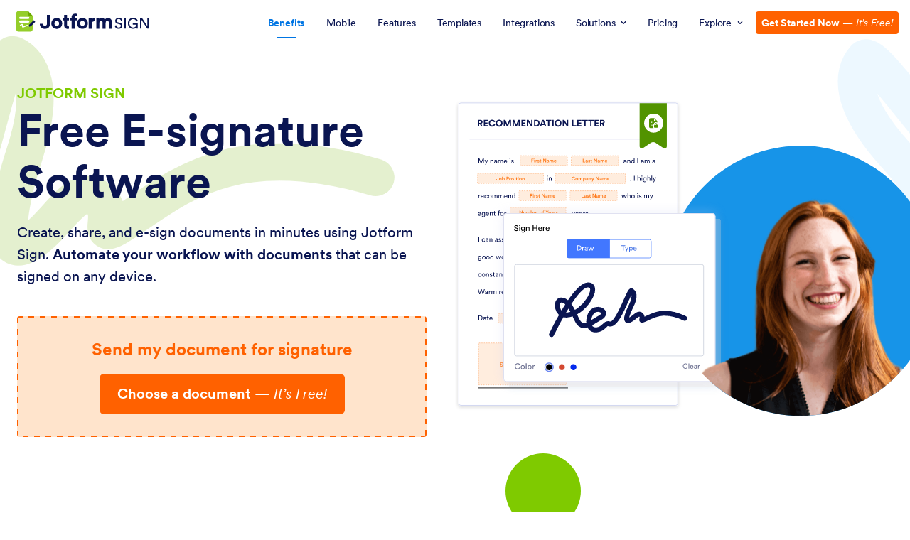

--- FILE ---
content_type: text/html; charset=UTF-8
request_url: https://www.jotform.com/products/sign/?utm_source=adwords&acc=main&utm_campaign=18794337308&utm_medium=cpc&utm_term=jotform%20sign&utm_content=632414920961&adgroup=144659856442&matchtype=e&network=g&device=c&devicemodel=&extension_id=&feeditemid=&target_id=kwd-1298083316359&target=&loc_interest=&loc_physical=9032112&placement=&gclid=Cj0KCQiAq5meBhCyARIsAJrtdr4WSgzH42w0ZaBh9s_wsVjfL4UaInOM1MarRU8kxizmA0NZsJMs-rQaAnofEALw_wcB
body_size: 345492
content:
<!DOCTYPE html>
<!--[if lt IE 7]>      <html class="no-js lt-ie9 lt-ie8 lt-ie7"> <![endif]-->
<!--[if IE 7]>         <html class="no-js lt-ie9 lt-ie8"> <![endif]-->
<!--[if IE 8]>         <html class="no-js lt-ie9"> <![endif]-->
<!--[if gt IE 8]><!-->
<html class="no-js" lang="en" data-page="">
<!--<![endif]-->
<head>
<meta charset="utf-8">
<meta http-equiv="X-UA-Compatible" content="IE=edge">
<link rel="canonical" href="https://www.jotform.com/products/sign/" />
<meta name="google-site-verification" content="CG6F2CQMNJ3nvu1pdPuN7Ww_YcG1-0cMc06ntbB12wk" />
<meta name="p:domain_verify" content="7209b7ba3e51e7557ce33336c7e73d4b" />
<title>Jotform Sign: Free Electronic Signature Software for 2026</title>
<meta name="keywords" content="E-sign, e-signature, electronic signature, esign documents, how to esign, sign, online signature, esign pdf, create esign, digital signature">
<meta name="description" content="Create, share, and e-sign documents in minutes using Jotform Sign. Automate your workflow with legally binding documents that can be signed anywhere.">
<meta name="viewport" content="width=device-width, initial-scale=1">
<meta name="robots" content="ALL" />
<meta property="og:url" content="https://www.jotform.com/products/sign/" />
<meta property="og:type" content="website" />
<meta property="og:title" content="Jotform Sign: Free Electronic Signature Software for 2026" />
<meta property="og:description" content="Create, share, and e-sign documents in minutes using Jotform Sign. Automate your workflow with legally binding documents that can be signed anywhere." />
<meta property="og:image" content="https://cdn.jotfor.ms/p/products/sign/assets/img-min/opengraph.png?v=1.0.0.0.b" />
<meta property="og:image:secure_url" content="https://cdn.jotfor.ms/p/products/sign/assets/img-min/opengraph.png?v=1.0.0.0.b" />
<meta property="og:image:width" content="1200" />
<meta property="og:image:height" content="628" />
<meta name="twitter:card" content="summary_large_image">
<meta name="twitter:site" content="@jotform">
<meta name="twitter:creator" content="@jotform">
<meta name="twitter:image" content="https://cdn.jotfor.ms/p/products/sign/assets/img-min/opengraph.png?v=1.0.0.0.b" />
<link rel="shortcut icon" href="https://cdn.jotfor.ms/assets/img/favicons/favicon-2021-light.png">
<link rel="apple-touch-icon" href="https://cdn.jotfor.ms/assets/img/favicons/apple-touch-icon.png">
<link rel="apple-touch-icon" sizes="180x180" href="https://cdn.jotfor.ms/assets/img/favicons/apple-touch-icon-180x180.png">
<link rel="apple-touch-icon-precomposed" href="https://cdn.jotfor.ms/assets/img/favicons/apple-touch-icon-precomposed.png">
<link rel="apple-touch-icon-precomposed" sizes="120x120" href="https://cdn.jotfor.ms/assets/img/favicons/apple-touch-icon-120x120-precomposed.png">
<link rel="apple-touch-icon-precomposed" sizes="152x152" href="https://cdn.jotfor.ms/assets/img/favicons/apple-touch-icon-152x152-precomposed.png"><link rel="preconnect" href="https://cdn.jotfor.ms" crossorigin="" /><link rel="dns-prefetch" href="https://cdn.jotfor.ms" /><link rel="preload" href="https://cdn.jotfor.ms/fonts/circular/fonts/Circular-Book.woff2" as="font" type="font/woff2" crossorigin="" /><link rel="preconnect" href="//www.googletagmanager.com" crossorigin="" /><link rel="preconnect" href="//events.jotform.com" crossorigin="" /><link rel="preload" href="https://cdn.jotfor.ms/fonts/?family=Circular" as="style" onload="this.onload=null;this.rel='stylesheet'"><noscript><link rel="stylesheet" href="https://cdn.jotfor.ms/fonts/?family=Circular"></noscript><link rel="alternate" href="https://www.jotform.com/tr/products/sign/" hreflang="tr" />
<link rel="alternate" href="https://www.jotform.com/es/products/sign/" hreflang="es" />
<link rel="alternate" href="https://www.jotform.com/pt/products/sign/" hreflang="pt-br" />
<link rel="alternate" href="https://www.jotform.com/fr/products/sign/" hreflang="fr" />
<link rel="alternate" href="https://www.jotform.com/de/products/sign/" hreflang="de" />
<link rel="alternate" href="https://www.jotform.com/it/products/sign/" hreflang="it" />
<link rel="alternate" href="https://www.jotform.com/bg/products/sign/" hreflang="bg" />
<link rel="alternate" href="https://www.jotform.com/ar/products/sign/" hreflang="ar" />
<link rel="alternate" href="https://www.jotform.com/products/sign/" hreflang="en" />
<link rel="alternate" href="https://www.jotform.com/products/sign/" hreflang="x-default" />
<script type="text/javascript">document.addEventListener("DOMContentLoaded", function(){function nativeSelector() { var elements = document.querySelectorAll("body, body *"); var results = []; var child; for(var i = 0; i < elements.length; i++) { child = elements[i].childNodes[0]; if(elements[i].hasChildNodes() && child.nodeType == 3) { results.push(child); } } return results; } var textnodes = nativeSelector(), _nv; for (var i = 0, len = textnodes.length; i<len; i++){ _nv = textnodes[i].nodeValue; textnodes[i].nodeValue = _nv.replace(/(^|[^-_a-zA-Z“\/.])JotForm($|[^-_a-zA-Z\/.”(])/g,'$1Jotform$2'); }});</script><script type="text/javascript">if(!window.lang || window.lang === undefined) { window.lang = "en-US"}</script><script type="text/javascript">if(!window.username || window.username === undefined) { window.username = "guest_e19e57e62c7c2c24"}if(!window.landingName || window.landingName === undefined) {window.landingName = "products_sign"}if(!window.abTestName || window.abTestName === undefined) {window.abTestName = "mainCtaForLandings"}if(!window.abTestVariation || window.abTestVariation === undefined) {window.abTestVariation = "34672"}"use strict";function initLandingJFActions(){console.info("JFActions has been loaded.");var r=JotFormActions(window.landingName),c=null,a=(null==(t=window)?void 0:t.abTestVariation)||null,t=(null!=(t=window)&&t.abTestName&&a&&"undefined"!==a&&(c=JotFormActions(window.abTestName)).tick({actor:window.username,action:"pageview",target:a+"-"+window.document.location.href}),r.tick({actor:window.username,action:"pageview",target:window.document.location.href}),document.querySelectorAll("[data-jfa]")),s=["/enterprise(.*)"];null!==t&&Array.prototype.slice.call(t).map(function(i){i.addEventListener("click",function(t){for(var n=i.getAttribute("href"),o=0,e=0;e<s.length;e++)new RegExp(s[e]).test(n)&&o++;o?JotFormActions("enterprise-links").tick({location:window.location.pathname,actor:window.username,action:"click",target:this.dataset.jfa||this.innerHTML}):(r.tick({actor:window.username,action:"click",target:this.dataset.jfa||this.innerHTML}),window.abTestName&&c&&a&&"undefined"!==a&&c.tick({actor:window.username,action:"click",target:a+"-"+this.dataset.jfa}))})})}function isInViewport(t){var n,t=t.getBoundingClientRect();return!!(t.top||t.right||t.bottom||t.left||t.width||t.height||t.x||t.y)&&(n=t.top<=(window.innerHeight||document.documentElement.clientHeight)&&0<=t.top+t.height,t=t.left<=(window.innerWidth||document.documentElement.clientWidth)&&0<=t.left+t.width,n&&t)}function throttle(o,e){var i=null,r=null;return function t(n){r=n,i||(o(r),r=null,i=setTimeout(function(){i=null,r&&t(r)},e))}}function initMicrosoftSignupAbTestActions(){function n(t){var n=null==(n=window)?void 0:n.username,t=null==(t=t.target)||null==(t=t.dataset)?void 0:t.microsofSignup;n&&t&&null!=o&&o.tick({actor:null==(n=window)?void 0:n.username,action:"click",target:t})}var o=JotFormActions("microsoftSignup"),t=document.querySelector(".introSection-buttons"),e=document.querySelectorAll("\n    ".concat(".trioButton.forGoogle.google",",\n    ").concat(".trioButton.forFacebook.facebook",",\n    ").concat(".trioButton.forMicrosoft.microsoft"));e.forEach(function(t){t.addEventListener("click",n)}),t&&(e=null==(e=window)?void 0:e.username)&&o.tick({actor:e,action:"seen",target:"introSectionButtons"})}function initEnterpriseCommonPromoActions(){var n,t,o,e,i,r=JotFormActions("enterpriseCommonPromoInLandingPages");document.querySelector("#enterprise-common-section")&&(t=(n=document.querySelector("#enterprise-common-section")).querySelector("a"),o=!1,i=throttle(e=function(){var t;n&&isInViewport(n)&&!o&&(o=!0,(t=null==(t=window)?void 0:t.username)&&r.tick({actor:t,action:"seen",target:"enterpriseSection_"+window.utmSource}))},250),t.addEventListener("click",function(t){var n;(null==(n=window)?void 0:n.username)&&r.tick({actor:null==(n=window)?void 0:n.username,action:"click",target:"enterpriseSectionButton_"+window.utmSource})}),document.addEventListener("scroll",i),e())}function initUpgradeProspectsInfoPageVisits(){var t=JotFormActions("upgradeProspectsInfoPageVisits");["/security/","/enterprise/faq/","/enterprise/security/"].includes(window.location.pathname)&&t.tick({actor:null==(t=window)?void 0:t.username,action:"seen",target:window.location.pathname})}document.addEventListener("DOMContentLoaded",function(t){var n;"undefined"!=typeof JotFormActions?(initLandingJFActions(),initEnterpriseCommonPromoActions(),initUpgradeProspectsInfoPageVisits()):((n=document.createElement("script")).setAttribute("src","https://cdn.jotfor.ms/s/umd/latest/for-actions.js"),document.getElementsByTagName("head")[0].appendChild(n),n.onload=function(){window.JotFormActions=window["for-actions"],initLandingJFActions(),initEnterpriseCommonPromoActions(),initUpgradeProspectsInfoPageVisits()})});</script><style>/*! normalize.css v8.0.1 | MIT License | github.com/necolas/normalize.css */button,hr,input{overflow:visible}progress,sub,sup{vertical-align:baseline}a,button{background-color:transparent}html{line-height:1.15;-webkit-text-size-adjust:100%}body,h1,h2,h3,h4,h5,h6,p{margin:0}details,main{display:block}h1{font-size:2em}hr{box-sizing:content-box;height:0}code,kbd,pre,samp{font-family:monospace,monospace;font-size:1em}abbr[title]{border-bottom:none;-webkit-text-decoration:underline dotted;text-decoration:underline dotted}b,strong{font-weight:bolder}small{font-size:80%}sub,sup{font-size:75%;line-height:0;position:relative}sub{bottom:-.25em}sup{top:-.5em}img{border-style:none}button,input,optgroup,select,textarea{font-family:inherit;font-size:100%;line-height:1.15;margin:0}button,select{text-transform:none}[type=button],[type=reset],[type=submit],button{-webkit-appearance:button}[type=button]::-moz-focus-inner,[type=reset]::-moz-focus-inner,[type=submit]::-moz-focus-inner,button::-moz-focus-inner{border-style:none;padding:0}[type=button]:-moz-focusring,[type=reset]:-moz-focusring,[type=submit]:-moz-focusring,button:-moz-focusring{outline:ButtonText dotted 1px}fieldset{padding:.35em .75em .625em}legend{box-sizing:border-box;color:inherit;display:table;max-width:100%;padding:0;white-space:normal}textarea{overflow:auto}[type=checkbox],[type=radio]{box-sizing:border-box;padding:0}[type=number]::-webkit-inner-spin-button,[type=number]::-webkit-outer-spin-button{height:auto}[type=search]{-webkit-appearance:textfield;outline-offset:-2px}[type=search]::-webkit-search-decoration{-webkit-appearance:none}::-webkit-file-upload-button{-webkit-appearance:button;font:inherit}.introSection-buttons,:root{font-family:Circular,-apple-system,BlinkMacSystemFont,"Segoe UI",roboto,oxygen-sans,ubuntu,cantarell,"Helvetica Neue",sans-serif}summary{display:list-item}[hidden],template{display:none}button{background-image:none;cursor:pointer}ul{list-style:none;padding:0}input{border:none}.clearfix:after,.clearfix:before{content:" ";display:table}.clearfix:after{display:block;clear:both;height:1px;margin-top:-1px;visibility:hidden}.dn,body.modal-limit-open .modal.template-detail{display:none}*{box-sizing:border-box;text-rendering:optimizeLegibility;-webkit-font-smoothing:antialiased;-moz-osx-font-smoothing:grayscale;-moz-font-feature-settings:"liga","kern"}:root{font-size:16px;font-variant-numeric:lining-nums;font-feature-settings:"lnum";-webkit-overflow-scrolling:touch;font-variant-ligatures:no-common-ligatures}.introSection-buttons .trioButton,.jfButton,.jfButton:visited{font-size:1.125rem;text-align:center;text-decoration:none;cursor:pointer}main b,main strong{font-weight:700}.container{width:94%;max-width:1330px;margin:0 auto;position:relative;padding:0 1%}[class*="column twelve twelve"],[class*="column eight eight"],[class*="column seven seven"],[class*="column eleven eleven"],[class*="column five five"],[class*="column four four"],[class*="column ten ten"],[class*="column three three"],[class*="column two two"],[class*="column one one"],[class*="column nine nine"],[class*="column six six"]{width:100%}html.ENV-development img:not([alt]),html.ENV-development img[alt=""]{border:5px dashed red}.no-text,.text-truncate{white-space:nowrap;overflow:hidden}.no-text,.oh,.text-truncate{overflow:hidden}[class*="column five six"],[class*="column ten twelve"]{width:83.33333333%}[class*="column four five"],[class*="column eight ten"]{width:80%}[class*="column six eight"],[class*="column three four"],[class*="column nine twelve"]{width:75%}[class*="column six ten"],[class*="column three five"]{width:60%}[class*="column eight twelve"],[class*="column six nine"],[class*="column four six"],[class*="column two three"]{width:66.66666667%}[class*="column four ten"],[class*="column two five"]{width:40%}[class*="column six twelve"],[class*="column five ten"],[class*="column four eight"],[class*="column three six"],[class*="column two four"],[class*="column one two"]{width:50%}[class*="column four twelve"],[class*="column three nine"],[class*="column two six"],[class*="column one three"]{width:33.33333333%}[class*="column three twelve"],[class*="column two eight"],[class*="column one four"]{width:25%}[class*="column two ten"],[class*="column one five"]{width:20%}[class*="column two twelve"],[class*="column one six"]{width:16.66666667%}.vertical-align{top:50%;transform:translateY(-50%)}.dib{display:inline-block}.db,.line{display:block}.cp{cursor:pointer}.centeredDiv{margin-right:auto;margin-left:auto}.text-truncate{text-overflow:ellipsis}.no-text{text-indent:100%}[class*="column eleven twelve"]{width:91.66666667%}[class*="column ten eleven"]{width:90.90909091%}[class*="column nine ten"]{width:90%}[class*="column nine eleven"]{width:81.81818182%}[class*="column eight nine"]{width:88.88888889%}[class*="column eight eleven"]{width:72.72727273%}[class*="column seven eight"]{width:87.5%}[class*="column seven nine"]{width:77.77777778%}[class*="column seven ten"]{width:70%}[class*="column seven eleven"]{width:63.63636364%}[class*="column seven twelve"]{width:58.33333333%}[class*="column six seven"]{width:85.71428571%}[class*="column six eleven"]{width:54.54545455%}[class*="column five seven"]{width:71.42857143%}[class*="column five eight"]{width:62.5%}[class*="column five nine"]{width:55.55555556%}[class*="column five eleven"]{width:45.45454545%}[class*="column five twelve"]{width:41.66666667%}[class*="column four seven"]{width:57.14285714%}[class*="column four nine"]{width:44.44444444%}[class*="column four eleven"]{width:36.36363636%}[class*="column three seven"]{width:42.85714286%}[class*="column three eight"]{width:37.5%}[class*="column three ten"]{width:30%}[class*="column three eleven"]{width:27.27272727%}[class*="column two seven"]{width:28.57142857%}[class*="column two nine"]{width:22.22222222%}[class*="column two eleven"]{width:18.18181818%}[class*="column one seven"]{width:14.28571429%}[class*="column one eight"]{width:12.5%}[class*="column one nine"]{width:11.11111111%}[class*="column one ten"]{width:10%}[class*="column one eleven"]{width:9.09090909%}[class*="column one twelve"]{width:8.33333333%}@media screen and (min-width:769px) and (max-width:991px){[class*="laptop six eight"],[class*="laptop three four"]{width:75%}[class*="laptop two three"],[class*="laptop four six"]{width:66.66666667%}[class*="laptop one one"],[class*="laptop eight eight"],[class*="laptop seven seven"],[class*="laptop six six"],[class*="laptop five five"],[class*="laptop four four"],[class*="laptop three three"],[class*="laptop two two"]{width:100%}[class*="laptop three six"],[class*="laptop two four"],[class*="laptop one two"],[class*="laptop four eight"]{width:50%}[class*="laptop two six"],[class*="laptop one three"]{width:33.33333333%}[class*="laptop two eight"],[class*="laptop one four"]{width:25%}[class*="laptop seven eight"]{width:87.5%}[class*="laptop six seven"]{width:85.71428571%}[class*="laptop five six"]{width:83.33333333%}[class*="laptop five seven"]{width:71.42857143%}[class*="laptop five eight"]{width:62.5%}[class*="laptop four five"]{width:80%}[class*="laptop four seven"]{width:57.14285714%}[class*="laptop three five"]{width:60%}[class*="laptop three seven"]{width:42.85714286%}[class*="laptop three eight"]{width:37.5%}[class*="laptop two five"]{width:40%}[class*="laptop two seven"]{width:28.57142857%}[class*="laptop one five"]{width:20%}[class*="laptop one six"]{width:16.66666667%}[class*="laptop one seven"]{width:14.28571429%}[class*="laptop one eight"]{width:12.5%}}@media screen and (min-width:481px) and (max-width:768px){[class*="tablet four six"],[class*="tablet two three"]{width:66.66666667%}[class*="tablet six six"],[class*="tablet five five"],[class*="tablet four four"],[class*="tablet three three"],[class*="tablet two two"],[class*="tablet one one"]{width:100%}[class*="tablet three six"],[class*="tablet two four"],[class*="tablet one two"]{width:50%}[class*="tablet two six"],[class*="tablet one three"]{width:33.33333333%}[class*="tablet five six"]{width:83.33333333%}[class*="tablet four five"]{width:80%}[class*="tablet three four"]{width:75%}[class*="tablet three five"]{width:60%}[class*="tablet two five"]{width:40%}[class*="tablet one four"]{width:25%}[class*="tablet one five"]{width:20%}[class*="tablet one six"]{width:16.66666667%}}@media screen and (max-width:480px){[class*="mobile four four"],[class*="mobile three three"],[class*="mobile two two"],[class*="mobile one one"]{width:100%}[class*="mobile two four"],[class*="mobile one two"]{width:50%}[class*="mobile three four"]{width:75%}[class*="mobile two three"]{width:66.66666667%}[class*="mobile one three"]{width:33.33333333%}[class*="mobile one four"]{width:25%}}.column{float:left;margin:0;padding:0}.column.u-right{float:right}.column.u-center{float:none;margin:0 auto}.line:after,.line:before{content:" ";display:table}.line:after{clear:both}.jfButton,.jfButton:visited{border-width:1px;border-style:solid;color:#fff;border-color:#e2e2e2;background:#e2e2e2;font-weight:500;min-width:14.375rem;max-width:100%;outline:0!important;display:inline-block;border-radius:.375rem;padding:.9375rem 2rem;transition:all .2s;vertical-align:text-top}.jfButton[disabled=true]{pointer-events:none}.jfButton.green{background:#78BB07;color:#fff;border-color:#78BB07}.jfButton.green:hover{background:#88d408;border-color:#88d408}.jfButton.orange{background:#ff6100;color:#fff;border-color:#ff6100}.jfButton.orange:hover{background:#ff711a;border-color:#ff711a}.jfButton.orange-outline{background:0 0;color:#ff6100;border-color:#ff6100}.jfButton.orange-outline:hover{background:#ff6100;color:#fff;border-color:#ff6100}.jfButton.blue{background:#09f;color:#fff;border-color:#09f}.jfButton.blue:hover{background:#1aa3ff;border-color:#1aa3ff}.jfButton.blue-outline{background:0 0;color:#0096fa;border-color:#0096fa}.jfButton.blue-outline:hover{background:#09f;color:#fff;border-color:#09f}.jfButton.white{background:#fff;color:#0a1551;border-color:#fff}.jfButton.white:hover{background:#e6e6e6;border-color:#e6e6e6}.jfButton.white-outline{background:0 0;color:#fff;border-color:#fff}.jfButton.white-outline:hover{background:#fff;color:#0a1551;border-color:#fff}.jfButton.white-outline:hover svg path{fill:#0a1551;stroke:#0a1551}.jfButton.aqua{background:#4f9c95;color:#fff;border-color:#4f9c95}.jfButton.aqua:hover{background:#59aba4;border-color:#59aba4}.jfButton.navy{background:#0a1551;color:#fff;border-color:#0a1551}.jfButton.navy:hover{background:#152dac;border-color:#152dac}.jfButton.navy-outline{background:0 0;color:#0a1551;border-color:#0a1551}.jfButton.navy-outline:hover{background:#0a1551;color:#fff;border-color:#0a1551}.jfButton.red{background:#e66760;color:#fff;border-color:#e66760}.jfButton.red:hover{background:#e97c76;border-color:#e97c76}.jfButton.red-outline{background:0 0;color:#e66760;border-color:#e66760}.jfButton.red-outline:hover{background:#e66760;color:#fff;border-color:#e66760}.jfButton.product-ai{background:#7923DD;color:#fff;border-color:#7923DD}.jfButton.product-ai:hover{background:#621cb1;border-color:#621cb1}.buttons-group{margin:20px 0}.buttons-group .jfButton{margin-right:20px;margin-top:10px}.buttons-group .jfButton:last-child{margin-right:0}html[dir=rtl] .buttons-group .jfButton{margin-right:auto;margin-left:20px}html[dir=rtl] .buttons-group .jfButton:last-child{margin-left:auto}.introSection-buttons{position:relative;display:flex;flex-wrap:wrap;align-items:center;justify-content:center;max-width:23.25rem;text-align:center;width:auto;padding:1.5rem;border-radius:.625rem;background-color:#fff;border:1px solid #c8ceed;box-sizing:border-box;box-shadow:0 3px 0 #d2dbf2;margin:30px auto}.introSection-buttons.transparent{background-color:transparent;box-shadow:none;padding:0;border:0;max-width:19.375rem}.introSection-buttons.align-left{margin-left:0}html[dir=rtl] .introSection-buttons.align-left{margin-left:auto;margin-right:0}@media screen and (max-width:768px){.introSection-buttons.align-left{margin-left:auto}html[dir=rtl] .introSection-buttons.align-left{margin-left:auto;margin-right:auto}}.introSection-buttons .jfButton{width:100%}.introSection-buttons .trioButton{box-sizing:border-box;position:relative;display:flex;align-items:center;justify-content:center;width:100%;max-width:unset;border:0;padding:1rem;background-color:#0070f3;font-weight:500;transition:.2s;color:#fff;border-radius:7px}.introSection-buttons .trioButton:active{background-color:#2365E3;transform:translateY(2)}.introSection-buttons .trioButton:hover{background-color:#2365E3}.introSection-buttons .trioButton span{width:100%;text-align:center;padding-left:2.625rem;padding-right:2.625rem}.introSection-buttons .trioButton>svg{width:1.875rem;height:1.875rem;position:absolute;left:.9375rem;top:.625rem}html[dir=rtl] .introSection-buttons .trioButton>svg{left:auto;right:.9375rem}@media screen and (max-width:550px){.introSection-buttons .trioButton>svg{width:2rem;height:2rem}}@media screen and (max-width:375px){.introSection-buttons .trioButton{min-height:48px;padding:1rem .75rem}.introSection-buttons .trioButton span{padding-left:2rem;padding-right:2rem}.introSection-buttons .trioButton>svg{width:1.5rem;height:1.5rem;top:1rem}}.introSection-buttons .trioButton.signupCta{background-color:#ff6100;color:#fff}.introSection-buttons .trioButton.signupCta:active,.introSection-buttons .trioButton.signupCta:hover{background-color:#EE5B00}.introSection-buttons .trioButton.forGoogle{margin-bottom:.75rem}.introSection-buttons .trioButton.forGoogle>span{color:#fff}.introSection-buttons .trioButton.forGoogle>*{pointer-events:none}.introSection-buttons .trioButton.forFacebook.facebook{background-color:#4267b2;margin-bottom:.75rem}.introSection-buttons .trioButton.forFacebook.facebook:hover{background-color:#2E55A5}.introSection-buttons .trioButton.forFacebook.facebook>*{pointer-events:none}.introSection-buttons .trioButton.forMicrosoft.microsoft{background-color:#2e2e2e;margin-bottom:.75rem}.introSection-buttons .trioButton.forMicrosoft.microsoft:hover{background-color:#1a1a1a}.introSection-buttons .trioButton.forMicrosoft.microsoft>*{pointer-events:none}.introSection-buttons .trioButton.forApple.apple{background-color:#1C1C1C;margin-bottom:.75rem}.introSection-buttons .trioButton.forApple.apple:hover{background-color:#000}.introSection-buttons .trioButton.forApple.apple>*{pointer-events:none}.introSection-buttons .auth-or{margin:0 0 .75rem;position:relative;width:100%;transition:.2s;display:flex;align-items:center;justify-content:space-evenly}.introSection-buttons .auth-or:after,.introSection-buttons .auth-or:before{content:"";background:#c8ceed;height:1px;width:100%}.introSection-buttons .auth-or span{transition:.2s;font-weight:400;text-align:center;padding:0 8px;font-size:15px;color:rgba(36,53,106,.6);white-space:nowrap}.header-browser-ie .introSection-buttons .auth-or span{width:100%;display:inline-block}.introSection-buttons .bottom-free-text{background-color:transparent;border:none;display:block;margin-top:.75rem;color:rgba(36,53,106,.6);font-size:14px;font-weight:700;text-decoration:none;text-transform:uppercase;line-height:1}.introSection-buttons .sub-cta-text{display:flex;align-items:center;justify-content:center;width:100%;font-weight:400;font-size:1rem;color:#0a1551;margin:1.125rem 0 0}.introSection-buttons .sub-cta-text span{margin-right:.3125rem}.introSection-buttons .sub-cta-text a{color:#2C75F2;font-weight:500;text-decoration:none}.introSection-buttons .custom-button{margin-top:.75rem}.introSection-buttons.big-size{max-width:26.0625rem}.introSection-buttons.big-size .trioButton{padding:.75rem 1.375rem;min-height:3.875rem;font-size:1.3125rem}.introSection-buttons.big-size .trioButton.noIcon{padding:1.125rem 1.375rem}.introSection-buttons.big-size .trioButton span{text-align:left;padding-left:1.5625rem;padding-right:1.5625rem}html[dir=rtl] .introSection-buttons.big-size .trioButton span{text-align:right}.introSection-buttons.big-size .trioButton span.center{text-align:center}.introSection-buttons.big-size .trioButton>svg{position:relative;left:0;top:0;width:2.375rem;height:2.375rem}@media screen and (max-width:425px){.introSection-buttons.big-size .trioButton{padding:.75rem .825rem;font-size:1.25rem}}@media screen and (max-width:375px){.introSection-buttons.big-size .trioButton{padding:.75rem .825rem;font-size:1rem}.introSection-buttons.big-size .trioButton span{padding-left:1rem;padding-right:1rem}.introSection-buttons.big-size .trioButton>svg{width:2rem;height:2rem}}.introSection-sloganText{width:100%;margin-top:1.125rem;font-size:1.125rem;font-weight:400;color:#526e6e;display:inline-block;text-decoration:none}.single-header-cta{max-width:22rem;width:100%;text-align:center;margin:2.25rem auto}.single-header-cta .jfButton{max-width:100%}.single-header-cta.align-left{margin-left:0;text-align:left}html.dark-mode .introSection-buttons.transparent .auth-or span{background:#292f42;color:#fff}html.dark-mode .introSection-buttons.transparent .auth-or:after{background:#848dab}html.dark-mode .introSection-buttons.transparent .bottom-free-text{color:#fff}@media screen and (max-width:768px){.single-header-cta.align-left{text-align:center;margin-left:auto}.introSection-buttons{margin-top:1.25rem}}body.modal-limit-open,html.limit-modal-opened body{overflow:hidden}body.modal-limit-open header.jfHeader{z-index:14}.Landing--LimitModal-close-icon{cursor:pointer;position:fixed;top:.875rem;right:1.25rem;border:none;z-index:99999;outline:0;width:2.5rem;height:2.5rem;color:#000;background-color:#e0e0e0;border-radius:50%}.Landing--LimitModal-close-icon:after,.Landing--LimitModal-close-icon:before{content:"";position:relative;top:calc(50% + 1px);left:50%;width:1.5rem;height:.1875rem;margin-left:-.75rem;margin-top:-.1875rem;display:block;border-radius:.25rem;background:#000;transform:rotate(45deg)}.Landing--LimitModal-close-icon:before{transform:rotate(-45deg)}.Landing--LimitModal-container{display:block;width:600px;max-width:94%;max-height:94%;overflow:auto;position:fixed;left:50%;top:50%;transform:translate(-50%,-50%);background:#fff;z-index:99998;border-radius:.375rem;box-shadow:0 0 .625rem .3125rem #6b6b6b;text-align:center;padding:1.875rem 1.5625rem}.Landing--LimitModal-limit-icon{margin-bottom:1.25rem}.Landing--LimitModal-limit-icon span{width:2.375rem;height:2.375rem;background:#db001b;border-radius:50%;color:#fff;text-align:center;display:block;position:absolute;left:50%;right:50%;font-weight:700;margin:-30px 0 0 16px;font-size:1.1875rem;line-height:200%}.Landing--LimitModal-iconheader{margin-bottom:1.25rem;font-size:1.375rem;font-weight:700}.Landing--LimitModal-text{color:#545454;font-weight:500;font-size:1.125rem;margin:0 0 1.25rem}.Landing--LimitModal-text a{color:#1fa2ff;text-decoration:underline}.Landing--LimitModal-btn-group{display:block;width:100%;padding:1.5625rem 0}.qa.js-faq-filtered .container .group .button-wrapper.notCollapsible,.qa.js-faq-filtered .list li[data-active=false],.questions.js-faq-filtered .container .group .button-wrapper.notCollapsible,.questions.js-faq-filtered .list li[data-active=false]{display:none}.Landing--LimitModal-btn-group a{font-weight:500;background:#01bd6f;padding:.75rem 2.5rem;border-radius:.375rem;color:#fff;text-decoration:none}.Landing--LimitModal:before{content:"";width:100%;height:100%;position:fixed;top:0;left:0;background:rgba(0,0,0,.65);z-index:99997}.questions-enterprise .qa,.questions-enterprise .questions{background:#f3f3fe}.questions-enterprise .qa .fields .subtitle,.questions-enterprise .questions .fields .subtitle{color:#0a1551;text-align:center;font-size:32px;font-style:normal;font-weight:700;line-height:44px;letter-spacing:-.67px;margin-bottom:1.5rem}.qa.js-faq-filtered,.questions.js-faq-filtered{min-height:31.25rem;overflow:hidden}@media screen and (max-width:1300px){.qa.js-faq-filtered .container,.questions.js-faq-filtered .container{padding:0 2rem}}@media screen and (max-width:480px){.qa.js-faq-filtered .container,.questions.js-faq-filtered .container{padding:0 1rem}}.qa.js-faq-filtered .container .group,.questions.js-faq-filtered .container .group{width:100%}.qa.js-faq-filtered .list,.questions.js-faq-filtered .list{width:100%;padding:0;margin:8px 0}.qa.js-faq-filtered .list li .qa-question,.qa.js-faq-filtered .list li div[itemprop=text],.questions.js-faq-filtered .list li .qa-question,.questions.js-faq-filtered .list li div[itemprop=text]{position:relative;z-index:0;word-break:break-word}.qa.js-faq-filtered .list li mark,.questions.js-faq-filtered .list li mark{position:relative;z-index:-1;background-color:#fae186;border-radius:10px;padding:0 5px;margin-left:-5px;margin-right:-5px}.qa.js-faq-filtered .faq-filter-area,.questions.js-faq-filtered .faq-filter-area{width:100%;margin-bottom:1.875rem}.qa.js-faq-filtered .faq-filter-area .filter-input-content,.questions.js-faq-filtered .faq-filter-area .filter-input-content{background-image:url("data:image/svg+xml;charset=UTF-8,%3csvg xmlns='http://www.w3.org/2000/svg' width='22.55' height='22.119'%3e%3cdefs/%3e%3cg%3e%3cpath fill='%230a1551' stroke='transparent' stroke-miterlimit='10' d='M19.21 21.216l-3.6-3.6a9.44 9.44 0 01-5.626 1.849A9.481 9.481 0 01.5 9.98 9.481 9.481 0 019.98.5a9.481 9.481 0 019.482 9.481 9.434 9.434 0 01-1.5 5.115l3.683 3.684a1.373 1.373 0 010 1.942l-.495.495a1.368 1.368 0 01-.971.4 1.366 1.366 0 01-.969-.401zM3.948 9.98a6.033 6.033 0 006.032 6.033 6.033 6.033 0 006.034-6.033A6.033 6.033 0 009.98 3.946 6.033 6.033 0 003.948 9.98z' /%3e%3c/g%3e%3c/svg%3e");background-repeat:no-repeat;background-position:.3125rem .625rem;max-width:27.1875rem;width:100%;margin-left:.625rem;margin-right:auto;display:flex;align-items:flex-start;justify-content:center}@media screen and (max-width:768px){.qa.js-faq-filtered .faq-filter-area .filter-input-content,.questions.js-faq-filtered .faq-filter-area .filter-input-content{background-size:1.25rem 1.25rem;background-position:.3125rem .625rem;margin-left:0;max-width:unset}}.questions-enterprise .qa.js-faq-filtered .faq-filter-area .filter-input-content,.questions-enterprise .questions.js-faq-filtered .faq-filter-area .filter-input-content{background-image:url("data:image/svg+xml,%3Csvg width='24' height='25' viewBox='0 0 24 25' fill='none' xmlns='http://www.w3.org/2000/svg'%3E%3Cpath fill-rule='evenodd' clip-rule='evenodd' d='M15.7626 17.4608C14.3152 18.6035 12.4872 19.2854 10.5 19.2854C5.80558 19.2854 2 15.4798 2 10.7854C2 6.09098 5.80558 2.2854 10.5 2.2854C15.1944 2.2854 19 6.09098 19 10.7854C19 12.7726 18.3181 14.6006 17.1754 16.048C17.1862 16.0578 17.1967 16.0679 17.2071 16.0783L21.7071 20.5783C22.0976 20.9688 22.0976 21.602 21.7071 21.9925C21.3166 22.383 20.6834 22.383 20.2929 21.9925L15.7929 17.4925C15.7825 17.4821 15.7724 17.4716 15.7626 17.4608ZM17 10.7854C17 14.3753 14.0899 17.2854 10.5 17.2854C6.91015 17.2854 4 14.3753 4 10.7854C4 7.19555 6.91015 4.2854 10.5 4.2854C14.0899 4.2854 17 7.19555 17 10.7854Z' fill='%236C73A8'/%3E%3C/svg%3E%0A");background-size:1.5rem 1.5rem;background-position:1rem .75rem;margin-left:0;margin-right:0;max-width:39.25rem}html[dir=rtl] .qa.js-faq-filtered .faq-filter-area .filter-input-content,html[dir=rtl] .questions.js-faq-filtered .faq-filter-area .filter-input-content{margin-left:auto;margin-right:.625rem;background-position:center right .625rem}.qa.js-faq-filtered .faq-filter-area .js-filter-input,.questions.js-faq-filtered .faq-filter-area .js-filter-input{padding:.625rem .625rem .625rem 2.5rem;color:#000;font-weight:700;font-size:20px;width:100%;margin:0;background-color:transparent;border:0;border-bottom:1px solid #5e72a1}@media screen and (max-width:768px){.qa.js-faq-filtered .faq-filter-area .js-filter-input,.questions.js-faq-filtered .faq-filter-area .js-filter-input{font-size:16px}}.questions-enterprise .qa.js-faq-filtered .faq-filter-area .js-filter-input,.questions-enterprise .questions.js-faq-filtered .faq-filter-area .js-filter-input{padding:.75rem 1rem .75rem 3.25rem;border-radius:2rem;border:1px solid #c8ceed;line-height:1.5rem}html[dir=rtl] .qa.js-faq-filtered .faq-filter-area .js-filter-input,html[dir=rtl] .questions.js-faq-filtered .faq-filter-area .js-filter-input{margin-left:auto;margin-right:.625rem;padding:.625rem 2.5rem .625rem .625rem}.qa.js-faq-filtered .faq-filter-area .js-filter-input:focus,.questions.js-faq-filtered .faq-filter-area .js-filter-input:focus{outline:0;border-bottom-color:#384461}.questions-enterprise .qa.js-faq-filtered .faq-filter-area .js-filter-input:focus,.questions-enterprise .questions.js-faq-filtered .faq-filter-area .js-filter-input:focus{border-color:#7b8ad4}.qa.js-faq-filtered .faq-filter-area .js-filter-input::placeholder,.questions.js-faq-filtered .faq-filter-area .js-filter-input::placeholder{font-weight:400;color:#5e72a1;opacity:1}.qa.js-faq-filtered .faq-filter-area .js-no-result,.questions.js-faq-filtered .faq-filter-area .js-no-result{font-size:20px;margin-top:1.875rem}.qa.js-faq-filtered .faq-filter-area .js-no-result p,.questions.js-faq-filtered .faq-filter-area .js-no-result p{margin:0}.qa.js-faq-filtered.no-result .faq-filter-area .js-no-result,.questions.js-faq-filtered.no-result .faq-filter-area .js-no-result{display:block}.qa.js-faq-filtered.faq-filtered h3:not(.qa-question),.qa.js-faq-filtered.faq-filtered h4:not(.qa-question),.qa.js-faq-filtered.faq-filtered h5:not(.qa-question),.qa.js-faq-filtered.faq-filtered h6:not(.qa-question),.questions.js-faq-filtered.faq-filtered h3:not(.qa-question),.questions.js-faq-filtered.faq-filtered h4:not(.qa-question),.questions.js-faq-filtered.faq-filtered h5:not(.qa-question),.questions.js-faq-filtered.faq-filtered h6:not(.qa-question){display:none}.qa.js-faq-filtered.isCollapsible,.questions.js-faq-filtered.isCollapsible{padding:0 0 4rem}.questions-enterprise .qa.js-faq-filtered.isCollapsible,.questions-enterprise .questions.js-faq-filtered.isCollapsible{padding:2.5rem 1rem}.qa.js-faq-filtered.isCollapsible .group,.questions.js-faq-filtered.isCollapsible .group{max-width:56.25rem;margin:0 auto}.qa.js-faq-filtered.isCollapsible .group .button-wrapper,.questions.js-faq-filtered.isCollapsible .group .button-wrapper{text-align:center;width:100%;display:none}.qa.js-faq-filtered.isCollapsible .group .button-wrapper.isVisible,.questions.js-faq-filtered.isCollapsible .group .button-wrapper.isVisible{display:block}.qa.js-faq-filtered.isCollapsible .group .button-wrapper .jfButton,.questions.js-faq-filtered.isCollapsible .group .button-wrapper .jfButton{margin:1.25rem auto;padding:13px 32px}@media screen and (max-width:768px){.qa.js-faq-filtered .faq-filter-area .js-no-result,.questions.js-faq-filtered .faq-filter-area .js-no-result{font-size:16px}.qa.js-faq-filtered.isCollapsible .group .button-wrapper .jfButton,.questions.js-faq-filtered.isCollapsible .group .button-wrapper .jfButton{font-size:16px;min-width:12rem;padding:.75rem 2rem}}.qa.js-faq-filtered.isCollapsible .group .faq-filter-area,.questions.js-faq-filtered.isCollapsible .group .faq-filter-area{margin-bottom:2.5rem}.questions-enterprise .qa.js-faq-filtered.isCollapsible .group .faq-filter-area,.questions-enterprise .questions.js-faq-filtered.isCollapsible .group .faq-filter-area{margin-bottom:1.5rem;display:flex;align-items:center;justify-content:center;flex-direction:column}.qa.js-faq-filtered.isCollapsible .group .qa-wrapper:not(.js-no-result),.questions.js-faq-filtered.isCollapsible .group .qa-wrapper:not(.js-no-result){border-bottom:1px solid #c8ceed;position:relative}.qa.js-faq-filtered.isCollapsible .group .qa-wrapper:not(.js-no-result).qa-hidden,.questions.js-faq-filtered.isCollapsible .group .qa-wrapper:not(.js-no-result).qa-hidden{display:none}.qa.js-faq-filtered.isCollapsible .group .qa-question,.questions.js-faq-filtered.isCollapsible .group .qa-question{color:#0a1551;font-size:1rem;line-height:150%;font-weight:500;margin:1.5rem 0;padding-right:2rem;text-align:left}html[dir=rtl] .qa.js-faq-filtered.isCollapsible .group .qa-question,html[dir=rtl] .questions.js-faq-filtered.isCollapsible .group .qa-question{padding-left:2rem;padding-right:0;text-align:right}.questions-enterprise html[dir=rtl] .qa.js-faq-filtered.isCollapsible .group .qa-question,.questions-enterprise html[dir=rtl] .questions.js-faq-filtered.isCollapsible .group .qa-question{padding-left:0}@media screen and (max-width:768px){.qa.js-faq-filtered.isCollapsible .group .qa-question,.questions.js-faq-filtered.isCollapsible .group .qa-question{font-size:16px}}.questions-enterprise .qa.js-faq-filtered.isCollapsible .group .qa-question,.questions-enterprise .questions.js-faq-filtered.isCollapsible .group .qa-question{font-size:1rem;font-weight:500;line-height:1.5rem;margin:.75rem 0;padding-right:0}@media screen and (min-width:768px){.qa.js-faq-filtered.isCollapsible .group .qa-question,.questions.js-faq-filtered.isCollapsible .group .qa-question{font-size:1.25rem}.questions-enterprise .qa.js-faq-filtered.isCollapsible .group .qa-question,.questions-enterprise .questions.js-faq-filtered.isCollapsible .group .qa-question{font-size:1.25rem;margin:1.375rem 0}}.qa.js-faq-filtered.isCollapsible .group .qa-answer,.questions.js-faq-filtered.isCollapsible .group .qa-answer{color:#0a1551;font-size:20px;font-weight:400;line-height:1.66;padding-bottom:1.25rem;transition:.1s ease}.qa.js-faq-filtered.isCollapsible .group .qa-answer a,.questions.js-faq-filtered.isCollapsible .group .qa-answer a{color:#2470e9;text-decoration:underline}.qa.js-faq-filtered.isCollapsible .group .qa-answer p,.questions.js-faq-filtered.isCollapsible .group .qa-answer p{margin:8px 0}.qa .qa-wrapper .qa-answer p,.qa.js-faq-filtered.isCollapsible .group .qa-answer p:first-child,.questions .qa-wrapper .qa-answer p,.questions.js-faq-filtered.isCollapsible .group .qa-answer p:first-child{margin:0}@media screen and (max-width:768px){.qa.js-faq-filtered.isCollapsible .group .qa-answer,.questions.js-faq-filtered.isCollapsible .group .qa-answer{font-size:16px}}.questions-enterprise .qa.js-faq-filtered.isCollapsible .group .qa-answer,.questions-enterprise .questions.js-faq-filtered.isCollapsible .group .qa-answer{padding-left:3rem}html[dir=rtl] .questions-enterprise .qa.js-faq-filtered.isCollapsible .group .qa-answer,html[dir=rtl] .questions-enterprise .questions.js-faq-filtered.isCollapsible .group .qa-answer{padding-left:0}.qa.js-faq-filtered.isCollapsible .qa-wrapper:not(.js-no-result) .question-wrapper,.questions.js-faq-filtered.isCollapsible .qa-wrapper:not(.js-no-result) .question-wrapper{position:relative;cursor:pointer;box-sizing:border-box;width:100%;display:flex;justify-content:space-between;align-items:flex-start;padding-inline-end:2rem}.questions-enterprise .qa.js-faq-filtered.isCollapsible .qa-wrapper:not(.js-no-result) .question-wrapper,.questions-enterprise .questions.js-faq-filtered.isCollapsible .qa-wrapper:not(.js-no-result) .question-wrapper{padding-right:0;padding-left:3rem}.questions-enterprise html[dir=rtl] .qa.js-faq-filtered.isCollapsible .qa-wrapper:not(.js-no-result) .question-wrapper,.questions-enterprise html[dir=rtl] .questions.js-faq-filtered.isCollapsible .qa-wrapper:not(.js-no-result) .question-wrapper{padding-right:1.5rem;padding-left:0}.qa.js-faq-filtered.isCollapsible .qa-wrapper:not(.js-no-result) .question-wrapper .collapse,.questions.js-faq-filtered.isCollapsible .qa-wrapper:not(.js-no-result) .question-wrapper .collapse{content:"";cursor:pointer;pointer-events:none;background-image:url("data:image/svg+xml;charset=UTF-8,%3csvg width='25' height='26' viewBox='0 0 25 26' fill='none' xmlns='http://www.w3.org/2000/svg'%3e%3cpath d='M1.5 12.75H24' stroke='%230a1551' stroke-width='2' stroke-linecap='round'/%3e%3cpath d='M12.5 1.75L12.5 24.25' stroke='%230a1551' stroke-width='2' stroke-linecap='round'/%3e%3c/svg%3e");background-repeat:no-repeat;width:1.5625rem;height:2.5rem;background-position:center;background-size:100%;position:absolute;inset-inline-end:0;inset-block-start:12px;top:50%;transform:translateY(-50%)}.questions-enterprise .qa.js-faq-filtered.isCollapsible .qa-wrapper:not(.js-no-result) .question-wrapper .collapse,.questions-enterprise .questions.js-faq-filtered.isCollapsible .qa-wrapper:not(.js-no-result) .question-wrapper .collapse{background-image:url("data:image/svg+xml,%3Csvg width='20' height='21' viewBox='0 0 20 21' fill='none' xmlns='http://www.w3.org/2000/svg'%3E%3Cpath fill-rule='evenodd' clip-rule='evenodd' d='M10.8333 4.45205C10.8333 3.99181 10.4602 3.61871 9.99992 3.61871C9.53968 3.61871 9.16659 3.99181 9.16659 4.45205V9.45205H4.16659C3.70635 9.45205 3.33325 9.82514 3.33325 10.2854C3.33325 10.7456 3.70635 11.1187 4.16659 11.1187H9.16659V16.1187C9.16659 16.579 9.53968 16.952 9.99992 16.952C10.4602 16.952 10.8333 16.579 10.8333 16.1187V11.1187H15.8333C16.2935 11.1187 16.6666 10.7456 16.6666 10.2854C16.6666 9.82514 16.2935 9.45205 15.8333 9.45205H10.8333V4.45205Z' fill='%23343C6A'/%3E%3C/svg%3E%0A");left:0;width:2.5rem;height:2.5rem;background-size:1.25rem;transition:.1s ease}.qa.js-faq-filtered.isCollapsible .qa-wrapper:not(.js-no-result) .qa-answer,.questions.js-faq-filtered.isCollapsible .qa-wrapper:not(.js-no-result) .qa-answer{max-height:0;opacity:0;padding-bottom:0;pointer-events:none;transition:.1s all ease}.qa.js-faq-filtered.isCollapsible .qa-wrapper:not(.js-no-result).isSelected .question-wrapper .collapse,.questions.js-faq-filtered.isCollapsible .qa-wrapper:not(.js-no-result).isSelected .question-wrapper .collapse{background-image:url("data:image/svg+xml,%3Csvg width='25' height='26' viewBox='0 0 25 2' fill='none' xmlns='http://www.w3.org/2000/svg'%3E%3Cpath d='M1.5 1H24' stroke='%230a1551' stroke-width='2' stroke-linecap='round'/%3E%3Cpath d='M1.5 1H24' stroke='%230a1551' stroke-width='2' stroke-linecap='round'/%3E%3C/svg%3E%0A")}.questions-enterprise .qa.js-faq-filtered.isCollapsible .qa-wrapper:not(.js-no-result).isSelected .question-wrapper .collapse,.questions-enterprise .questions.js-faq-filtered.isCollapsible .qa-wrapper:not(.js-no-result).isSelected .question-wrapper .collapse{background-image:url("data:image/svg+xml,%3Csvg width='20' height='21' viewBox='0 0 20 21' fill='none' xmlns='http://www.w3.org/2000/svg'%3E%3Cpath fill-rule='evenodd' clip-rule='evenodd' d='M3.33325 10.2854C3.33325 9.82518 3.70635 9.45209 4.16659 9.45209H15.8333C16.2935 9.45209 16.6666 9.82518 16.6666 10.2854C16.6666 10.7457 16.2935 11.1188 15.8333 11.1188H4.16659C3.70635 11.1188 3.33325 10.7457 3.33325 10.2854Z' fill='%230066C3'/%3E%3C/svg%3E%0A")}.questions-enterprise .qa.js-faq-filtered.isCollapsible .qa-wrapper:not(.js-no-result).isSelected .question-wrapper .qa-question,.questions-enterprise .questions.js-faq-filtered.isCollapsible .qa-wrapper:not(.js-no-result).isSelected .question-wrapper .qa-question{color:#0066c3}.qa.js-faq-filtered.isCollapsible .qa-wrapper:not(.js-no-result).isSelected .qa-answer,.questions.js-faq-filtered.isCollapsible .qa-wrapper:not(.js-no-result).isSelected .qa-answer{max-height:unset;opacity:1;padding-bottom:1.25rem;pointer-events:all;transition:.1s all ease}.qa.notCollapsible .group,.questions.notCollapsible .group{width:100%;max-width:56.25rem;margin-left:auto;margin-right:auto}.qa.notCollapsible .qa-wrapper,.questions.notCollapsible .qa-wrapper{background:#fff;box-shadow:0 6px 20px rgba(40,51,95,.08);border-radius:8px;padding:2rem;margin-bottom:1.5rem;position:relative;text-align:left}html[dir=rtl] .qa.notCollapsible .qa-wrapper,html[dir=rtl] .questions.notCollapsible .qa-wrapper{text-align:right}.qa.notCollapsible .qa-wrapper .qa-question,.questions.notCollapsible .qa-wrapper .qa-question{position:relative;color:#0a1551;font-size:20px;margin-bottom:.5rem;margin-top:0;font-weight:500;line-height:1.7}.qa.notCollapsible .qa-wrapper .qa-answer,.questions.notCollapsible .qa-wrapper .qa-answer{color:#0a1551;font-size:18px;font-weight:400;line-height:1.7;position:relative;cursor:text}@media screen and (max-width:768px){.qa.notCollapsible .qa-wrapper .qa-question,.questions.notCollapsible .qa-wrapper .qa-question{font-size:18px}.qa.notCollapsible .qa-wrapper .qa-answer,.questions.notCollapsible .qa-wrapper .qa-answer{font-size:16px}}.qa .qa-wrapper .qa-answer ol,.questions .qa-wrapper .qa-answer ol{list-style:decimal;padding-left:2.5rem}html[dir=rtl] .qa .qa-wrapper .qa-answer ol,html[dir=rtl] .questions .qa-wrapper .qa-answer ol{padding-right:2.5rem;padding-left:0}.qa .qa-wrapper .qa-answer ol li,.questions .qa-wrapper .qa-answer ol li{list-style:decimal}.qa .qa-wrapper .qa-answer ul,.questions .qa-wrapper .qa-answer ul{list-style:disc;padding-left:2rem}html[dir=rtl] .qa .qa-wrapper .qa-answer ul,html[dir=rtl] .questions .qa-wrapper .qa-answer ul{padding-right:2rem;padding-left:0}.qa .qa-wrapper .qa-answer ul li,.questions .qa-wrapper .qa-answer ul li{list-style:disc}.faq-list-wrapper-element>li{list-style-type:none}.newLayout.questions.js-faq-filtered.isCollapsible .group .qa-wrapper:not(.js-no-result){border:0}.newLayout.questions.js-faq-filtered.isCollapsible .qa-wrapper:not(.js-no-result) .question-wrapper{padding-inline-end:0;padding-inline-start:36px}.newLayout.questions.js-faq-filtered.isCollapsible .qa-wrapper:not(.js-no-result) .question-wrapper .collapse{background-image:url("data:image/svg+xml,%3Csvg xmlns='http://www.w3.org/2000/svg' width='24' height='24' fill='none' viewBox='0 0 24 24'%3E%3Cpath fill='%230075E3' fill-rule='evenodd' d='M13 5a1 1 0 1 0-2 0v6H5a1 1 0 1 0 0 2h6v6a1 1 0 1 0 2 0v-6h6a1 1 0 1 0 0-2h-6V5Z' clip-rule='evenodd'/%3E%3C/svg%3E");width:24px;height:24px;inset-inline-end:inherit;margin-inline-start:-36px}.newLayout.questions.js-faq-filtered.isCollapsible .qa-wrapper:not(.js-no-result).isSelected .question-wrapper .collapse{background-image:url("data:image/svg+xml,%3Csvg xmlns='http://www.w3.org/2000/svg' width='24' height='24' fill='none' viewBox='0 0 24 24'%3E%3Cpath fill='%230075E3' fill-rule='evenodd' d='M4 12a1 1 0 0 1 1-1h14a1 1 0 1 1 0 2H5a1 1 0 0 1-1-1Z' clip-rule='evenodd'/%3E%3C/svg%3E")}.newLayout.questions.js-faq-filtered.isCollapsible .group .qa-question{color:#0a1551;font-size:20px;font-weight:500;line-height:28px;letter-spacing:-.34px;margin:20px 0}@media screen and (max-width:1024px){.newLayout.questions.js-faq-filtered.isCollapsible .group .qa-question{font-size:18px;line-height:24px}}.newLayout.questions.js-faq-filtered.isCollapsible .group .qa-answer{color:#6c73a8;font-size:16px;line-height:24px;letter-spacing:-.18px;padding:0 0 0 36px}html[dir=rtl] .newLayout.questions.js-faq-filtered.isCollapsible .group .qa-answer{padding:0 36px 0 0}.newLayout.questions .faq-filter-area{display:none}@media screen and (max-width:480px){.newLayout.questions .container{padding:0}}.faq-grouped-wrapper{border-radius:16px;border:1px solid #E3E5F5}.faq-grouped-wrapper .faq-group-section:last-child .faq-group-content,.faq-grouped-wrapper .faq-group-section:last-child:not(.isSelected) .faq-group-header{border-bottom:0}.faq-grouped-wrapper .faq-group-section.isSelected .faq-group-header .faq-group-icon{transform:rotate(90deg)}.faq-grouped-wrapper .faq-group-section:first-child .faq-group-header{border-radius:16px 16px 0 0}.faq-grouped-wrapper .faq-group-section:last-child .faq-group-header{border-radius:0 0 16px 16px}.faq-grouped-wrapper .faq-group-header{padding:24px 32px;display:flex;align-items:center;gap:8px;background-color:#F9F9FF;border-bottom:1px solid #E3E5F5;cursor:pointer}.faq-grouped-wrapper .faq-group-icon svg{width:24px;height:24px;fill:#6C73A8}.faq-grouped-wrapper .faq-group-title{color:#0A1551;font-size:20px;font-weight:500;line-height:28px;letter-spacing:-.34px}.faq-grouped-wrapper .faq-group-content{padding:24px 32px;display:none}.faq-grouped-wrapper .faq-group-content.isVisible{display:block;border-bottom:1px solid #E3E5F5}.questions.isGrouped .container{width:100%;max-width:100%;padding:0}.questions.isGrouped .container .group{max-width:100%}.video-component-wrapper{display:flex;flex-direction:column;margin-top:2rem}.video-component-wrapper .vidwrap{position:relative;background:#fff;cursor:pointer;z-index:0;max-height:420px;max-width:640px;margin:0 auto;box-shadow:0 0 10px 0 rgba(0,0,0,.5)}.video-component-wrapper .vidwrap .play.medium{transform:scale(1.6) translate(-50%,-50%)}.video-component-wrapper .vidwrap .play.large{transform:scale(2) translate(-50%,-50%)}.video-component-wrapper .vidwrap:hover .play{transform:scale(1.2) translate(-50%,-50%)}.video-component-wrapper .vidwrap:hover .play.medium{transform:scale(2) translate(-50%,-50%)}.video-component-wrapper .vidwrap:hover .play.large{transform:scale(2.4) translate(-50%,-50%)}.video-component-wrapper .vidwrap.bordered{border:16px solid #fff}.video-component-wrapper .vidwrap.radius-corner{border-radius:12px}.video-component-wrapper .vidwrap.radius-corner iframe,.video-component-wrapper .vidwrap.radius-corner img,.video-component-wrapper .vidwrap.radius-corner picture,.video-component-wrapper .vidwrap.radius-corner picture source{border-radius:6px}@media screen and (max-width:1024px){.video-component-wrapper .vidwrap.bordered{border-width:12px}.video-component-wrapper .vidwrap.radius-corner{border-radius:8px}.video-component-wrapper .vidwrap.radius-corner iframe,.video-component-wrapper .vidwrap.radius-corner img,.video-component-wrapper .vidwrap.radius-corner picture,.video-component-wrapper .vidwrap.radius-corner picture source{border-radius:2px}}@media screen and (max-width:768px){.video-component-wrapper .vidwrap.bordered{border-width:8px}.video-component-wrapper .vidwrap.radius-corner{border-radius:6px}}.video-component-wrapper .play{width:3.5rem;height:2.625rem;position:absolute;top:50%;left:50%;transform-origin:left top;transform:translate(-50%,-50%);background:#f10000;border-radius:50%/10%;transition:all 150ms ease-out;border:0}.video-component-wrapper .play:before{background:inherit;border-radius:5%/50%;bottom:9%;content:"";left:-5%;position:absolute;right:-5%;top:9%}.video-component-wrapper .play:after{content:"";width:0;height:0;position:absolute;top:50%;left:50%;transform:translate(-50%,-50%);font-size:1rem;border-style:solid;border-width:.5em 0 .5em 1em;border-color:transparent transparent transparent #fff}html[dir=rtl] .video-component-wrapper .play:after{rotate:180deg;transform:translate(50%,50%)}.video-component-wrapper img,.video-component-wrapper picture,.video-component-wrapper picture source{width:100%;height:auto;display:block;max-height:420px}.video-component-wrapper .ytIframe{display:none;z-index:2;position:absolute;left:0;top:0;right:0;bottom:0;width:100%;height:100%;max-height:420px}.video-component-wrapper .ytIframe.playing{display:block}.video-component-wrapper .yt-tn__picture.playing{position:relative;visibility:hidden;opacity:0;pointer-events:none;z-index:-1}.video-component-wrapper .bottom-play{margin:1.5rem auto 0;width:max-content}.video-component-wrapper .bottom-play.playing{opacity:0;pointer-events:none}section.professional-services-generic-section-wrapper{padding:0!important;background:#f3f3fe}section.professional-services-generic-section-wrapper.darkMode{background:#0a1551}section.professional-services-generic-section-wrapper.darkMode .professional-services-generic-section.container .description,section.professional-services-generic-section-wrapper.darkMode .professional-services-generic-section.container .main-title{color:#fff}section.professional-services-generic-section-wrapper.darkMode .professional-services-generic-section.container .item-list li{color:#fff}section.professional-services-generic-section-wrapper.darkMode .professional-services-generic-section.container .button-section .learn-more{background:#303c77;color:#fff}section.professional-services-generic-section-wrapper.darkMode .professional-services-generic-section.container .button-section .learn-more:hover{background:#18235c}section.professional-services-generic-section-wrapper.darkMode .professional-services-generic-section.container .button-section .learn-more:focus{background:#303c77}section.professional-services-generic-section-wrapper .professional-services-generic-section.container{padding:5rem 1rem;display:flex;max-width:60rem;flex-direction:column;align-items:center;justify-content:center}section.professional-services-generic-section-wrapper .professional-services-generic-section.container .sup-title-wrapper{display:inline-flex;padding:.5rem 1rem;background:#64b200;border-radius:10.125rem;margin-bottom:1.75rem}section.professional-services-generic-section-wrapper .professional-services-generic-section.container .sup-title-wrapper .sup-title-visual{display:block;width:1.25rem;height:auto;margin-right:.5rem}html[dir=rtl] section.professional-services-generic-section-wrapper .professional-services-generic-section.container .sup-title-wrapper .sup-title-visual{margin-right:unset;margin-left:.5rem}section.professional-services-generic-section-wrapper .professional-services-generic-section.container .sup-title-wrapper .sup-title{color:#fff;font-size:1rem;font-style:normal;font-weight:500;line-height:1.5rem;letter-spacing:-.18px}section.professional-services-generic-section-wrapper .professional-services-generic-section.container .main-title{color:#0a1551;text-align:center;font-size:3rem;font-style:normal;font-weight:700;line-height:4rem;letter-spacing:-1.01px;margin-bottom:1.75rem}section.professional-services-generic-section-wrapper .professional-services-generic-section.container .description{color:#0a1551;text-align:center;font-size:1.25rem;font-style:normal;font-weight:400;line-height:1.75rem;letter-spacing:-.34px;margin-bottom:2.25rem}section.professional-services-generic-section-wrapper .professional-services-generic-section.container .item-list{margin:0;display:flex;flex-wrap:wrap;flex-direction:column;align-items:center;justify-content:center;padding:0 0 2.25rem;width:100%;max-width:282px}@media screen and (min-width:640px){section.professional-services-generic-section-wrapper.darkMode .professional-services-generic-section.container .item-list,section.professional-services-generic-section-wrapper.darkMode .professional-services-generic-section.container .item-list li+li{border-color:#6c73a8}section.professional-services-generic-section-wrapper .professional-services-generic-section.container .item-list{margin:0 0 2.5rem;padding:1rem 0;flex-direction:row;border-top:1px solid;border-color:#c8ceed;width:auto;max-width:inherit}}section.professional-services-generic-section-wrapper .professional-services-generic-section.container .item-list li{color:#0a1551;display:flex;box-sizing:border-box;padding:.5rem;line-height:1.5rem;width:100%}@media screen and (min-width:640px){section.professional-services-generic-section-wrapper .professional-services-generic-section.container .item-list li{padding:.5rem 2.5rem;width:auto}section.professional-services-generic-section-wrapper .professional-services-generic-section.container .item-list li+li{border-left:1px solid;border-color:#c8ceed}html[dir=rtl] section.professional-services-generic-section-wrapper .professional-services-generic-section.container .item-list li+li{border-left:none;border-right:1px solid}}section.professional-services-generic-section-wrapper .professional-services-generic-section.container .item-list li>img{width:1.5rem;height:auto;margin-right:.75rem}html[dir=rtl] section.professional-services-generic-section-wrapper .professional-services-generic-section.container .item-list li>img{margin-right:unset;margin-left:.75rem}section.professional-services-generic-section-wrapper .professional-services-generic-section.container .button-section{display:flex;align-items:center;justify-self:center}section.professional-services-generic-section-wrapper .professional-services-generic-section.container .button-section .contact-sales{transition:.2s all;display:flex;min-width:12.5rem;padding:1rem;justify-content:center;align-items:center;margin:0 .375rem;font-size:1.125rem;font-style:normal;font-weight:400;line-height:1.5rem;letter-spacing:-.25px;border-radius:.25rem;background:#0075e3;color:#fff;outline-style:solid;outline-color:rgba(119,207,255,.5)}section.professional-services-generic-section-wrapper .professional-services-generic-section.container .button-section .contact-sales:hover{background:#0066c3}section.professional-services-generic-section-wrapper .professional-services-generic-section.container .button-section .contact-sales:focus{background:#0075e3;outline-width:3px}section.professional-services-generic-section-wrapper .professional-services-generic-section.container .button-section .learn-more{transition:.2s all;display:flex;min-width:12.5rem;padding:1rem;justify-content:center;align-items:center;margin:0 .375rem;font-size:1.125rem;font-style:normal;font-weight:400;line-height:1.5rem;letter-spacing:-.25px;border-radius:.25rem;background:#dadef3;color:#0a1551;outline-style:solid;outline-color:rgba(227,229,245,.5)}section.professional-services-generic-section-wrapper .professional-services-generic-section.container .button-section .learn-more:hover{background:#c8ceed}section.professional-services-generic-section-wrapper .professional-services-generic-section.container .button-section .learn-more:focus{background:#dadef3;outline-width:3px}#enterprise-common-section.enterpriseContactSection{box-sizing:border-box;background-color:#fff;display:flex;flex-direction:column;padding:36px 12px;width:100%}@media screen and (min-width:768px){#enterprise-common-section.enterpriseContactSection{padding:56px 16px}}#enterprise-common-section.enterpriseContactSection.darkMode{background-color:#f3f3fe}#enterprise-common-section.enterpriseContactSection .enterpriseSection{display:flex;align-items:center;justify-content:center;margin:0 0 12px}#enterprise-common-section.enterpriseContactSection .enterpriseSection .enterpriseTitle{font-weight:700;font-size:14px;line-height:16px;color:#485fd3}#enterprise-common-section.enterpriseContactSection .enterpriseSection .enterpriseIcon{display:inline-block;width:16px;height:16px;background-image:url("data:image/svg+xml,%3Csvg width='24' height='24' viewBox='0 0 24 24' fill='none' xmlns='http://www.w3.org/2000/svg'%3E%3Cpath fill-rule='evenodd' clip-rule='evenodd' d='M7.99342 19.2974L8.42247 19.469C8.45308 19.4812 8.48402 19.4521 8.4736 19.4208C7.8607 17.5821 6.41789 16.1393 4.57921 15.5264C4.54794 15.516 4.51877 15.5469 4.53101 15.5775L4.70263 16.0066C5.13522 17.0881 4.56821 18.3106 3.4632 18.6789L3.27017 18.7433C2.77288 18.909 2.23293 18.8932 1.74623 18.6985L1.62227 18.6489C0.642476 18.257 0 17.308 0 16.2528V4C0 1.79086 1.79086 0 4 0H20C22.2091 0 24 1.79086 24 4V20C24 22.2091 22.2091 24 20 24H7.74724C6.69197 24 5.74301 23.3575 5.35109 22.3777L5.30151 22.2538C5.10683 21.7671 5.09096 21.2271 5.25672 20.7298L5.32107 20.5368C5.6894 19.4318 6.91195 18.8648 7.99342 19.2974ZM3.99962 13.9997C3.99962 13.9997 4.49962 11.9997 5.99962 10.9997C7.49962 9.99966 7.99962 10.9997 7.99962 10.9997C7.99962 10.9997 9.99962 3.99966 19.9996 3.99966C19.9996 13.9997 12.9996 15.9997 12.9996 15.9997C12.9996 15.9997 13.9996 16.4997 12.9996 17.9997C11.9996 19.4997 9.99962 19.9997 9.99962 19.9997C9.99962 16.6859 7.31334 13.9997 3.99962 13.9997ZM13.5 12C14.3284 12 15 11.3284 15 10.5C15 9.67157 14.3284 9 13.5 9C12.6716 9 12 9.67157 12 10.5C12 11.3284 12.6716 12 13.5 12Z' fill='%23596ED7'/%3E%3C/svg%3E%0A");background-repeat:no-repeat;background-position:center;background-size:16px;margin:0 12px 0 0}html[dir=rtl] #enterprise-common-section.enterpriseContactSection .enterpriseSection .enterpriseIcon{margin:0 0 0 12px}@media screen and (min-width:768px){#enterprise-common-section.enterpriseContactSection .enterpriseSection .enterpriseTitle{font-size:18px;line-height:24px}#enterprise-common-section.enterpriseContactSection .enterpriseSection .enterpriseIcon{width:24px;height:24px;background-size:24px}}#enterprise-common-section.enterpriseContactSection .mainTitle{font-weight:700;text-align:center;margin:0 0 16px;font-size:24px;line-height:28px;background:linear-gradient(to right,#000c4f 20%,#3854e0 40%,#3854e0 43%,#000c4f 80%);background-size:200% auto;background-position:200% center;background-repeat:repeat;color:#000;background-clip:text;text-fill-color:transparent;-webkit-background-clip:text;-webkit-text-fill-color:transparent;animation:mainTitleShine 4s linear infinite}@media screen and (min-width:768px){#enterprise-common-section.enterpriseContactSection .mainTitle{font-size:32px;line-height:48px}}@media screen and (min-width:1024px){#enterprise-common-section.enterpriseContactSection{padding:110px 24px}#enterprise-common-section.enterpriseContactSection .mainTitle{font-size:46px;line-height:64px}}#enterprise-common-section.enterpriseContactSection .descriptionSection{font-weight:400;font-size:14px;line-height:18px;text-align:center;color:#0a1551;margin:0 16px 0 0}@media screen and (min-width:768px){#enterprise-common-section.enterpriseContactSection .descriptionSection{font-size:16px;line-height:24px}}@media screen and (min-width:1024px){#enterprise-common-section.enterpriseContactSection .descriptionSection{font-size:20px;line-height:30px}}#enterprise-common-section.enterpriseContactSection .buttonSection{margin:28px 0 0;display:flex;align-items:center;justify-content:center;flex-direction:column}#enterprise-common-section.enterpriseContactSection .buttonSection .contactSales{white-space:nowrap;display:inline-block;padding:12px 36px;background:#0a1551;border-radius:4px;font-weight:500;font-size:14px;line-height:18px;text-align:center;color:#fff;text-decoration:none;transition:.2s all;margin:0 0 12px}#enterprise-common-section.enterpriseContactSection .buttonSection .contactSales:focus,#enterprise-common-section.enterpriseContactSection .buttonSection .contactSales:hover{background:#050c34}@media screen and (min-width:768px){#enterprise-common-section.enterpriseContactSection .buttonSection .contactSales{min-width:310px;font-size:18px;line-height:24px;padding:15px 48px}}#enterprise-common-section.enterpriseContactSection .buttonSection .learnMore{white-space:nowrap;display:flex;align-items:center;justify-content:center;padding:8px 16px;font-family:inherit;font-weight:500;font-size:14px;line-height:16px;text-align:center;letter-spacing:-.006em;color:#343c6a;border-radius:4px;text-decoration:none;transition:.2s all}@media screen and (min-width:768px){#enterprise-common-section.enterpriseContactSection .buttonSection .learnMore{padding:10px 16px}}#enterprise-common-section.enterpriseContactSection .buttonSection .learnMore::after{content:"";display:inline-block;background-image:url("data:image/svg+xml,%3Csvg width='9' height='14' viewBox='0 0 9 14' fill='none' xmlns='http://www.w3.org/2000/svg'%3E%3Cpath fill-rule='evenodd' clip-rule='evenodd' d='M0.910734 0.57733C1.23617 0.251893 1.76381 0.251893 2.08925 0.57733L7.92258 6.41066C8.24802 6.7361 8.24802 7.26374 7.92258 7.58917L2.08925 13.4225C1.76381 13.7479 1.23617 13.7479 0.910734 13.4225C0.585297 13.0971 0.585297 12.5694 0.910734 12.244L6.15481 6.99992L0.910734 1.75584C0.585297 1.4304 0.585297 0.902767 0.910734 0.57733Z' fill='%23343C6A'/%3E%3C/svg%3E%0A");background-repeat:no-repeat;background-position:center;width:20px;height:20px;transition:.2s all}html[dir=rtl] #enterprise-common-section.enterpriseContactSection .buttonSection .learnMore::after{transform:rotate(180deg)}#enterprise-common-section.enterpriseContactSection .buttonSection .learnMore:focus::after,#enterprise-common-section.enterpriseContactSection .buttonSection .learnMore:hover::after{transform:translateX(8px);-webkit-transform:translateX(8px)}html[dir=rtl] #enterprise-common-section.enterpriseContactSection .buttonSection .learnMore:focus::after,html[dir=rtl] #enterprise-common-section.enterpriseContactSection .buttonSection .learnMore:hover::after{transform:translateX(-8px) rotate(180deg);-webkit-transform:translateX(-8px) rotate(180deg)}@keyframes mainTitleShine{to{background-position:0 center}}button[loader=false]{cursor:pointer}button[loader=false] *{pointer-events:none}.jfl--template-loader{width:100%;height:calc(100% - 3px);display:flex;align-items:center;justify-content:center;gap:6px;background-color:rgba(0,0,0,.5);position:absolute;top:0;left:0;z-index:1}.jfl--template-loader .loader-item{width:.75rem;height:.75rem;border-radius:50%;background:#E3E5F5}.jfl--template-loader .loader-item:nth-child(1){animation:bouncingLoader .4s alternate infinite cubic-bezier(.6,.05,.15,.95)}.jfl--template-loader .loader-item:nth-child(2){animation:bouncingLoader .4s .1s alternate cubic-bezier(.6,.05,.15,.95) infinite backwards}.jfl--template-loader .loader-item:nth-child(3){animation:bouncingLoader .4s .2s alternate cubic-bezier(.6,.05,.15,.95) infinite backwards}@media (prefers-reduced-motion:reduce){.jfl--template-loader .loader-item:nth-child(1),.jfl--template-loader .loader-item:nth-child(2),.jfl--template-loader .loader-item:nth-child(3){animation-iteration-count:1}}@keyframes bouncingLoader{0%{transform:translate3d(0,10px,0) scale(1.2,.85)}100%{transform:translate3d(0,-20px,0) scale(.9,1.1)}}.sr-only{position:absolute;width:1px;height:1px;padding:0;margin:-1px;overflow:hidden;clip:rect(0,0,0,0);border:0}img.lazyload:not([src]){visibility:hidden}img.lazyload,img.lazyloading{opacity:0;transition:all .2s linear}img.lazyloaded{visibility:visible;opacity:1}</style><script type="text/javascript">"use strict";function _regeneratorRuntime(){_regeneratorRuntime=function(){return i};var i={},e=Object.prototype,u=e.hasOwnProperty,t="function"==typeof Symbol?Symbol:{},n=t.iterator||"@@iterator",r=t.asyncIterator||"@@asyncIterator",o=t.toStringTag||"@@toStringTag";function a(e,t,r){return Object.defineProperty(e,t,{value:r,enumerable:!0,configurable:!0,writable:!0}),e[t]}try{a({},"")}catch(e){a=function(e,t,r){return e[t]=r}}function c(e,t,r,n){var o,a,i,c,t=t&&t.prototype instanceof d?t:d,t=Object.create(t.prototype),n=new L(n||[]);return t._invoke=(o=e,a=r,i=n,c="suspendedStart",function(e,t){if("executing"===c)throw new Error("Generator is already running");if("completed"===c){if("throw"===e)throw t;return S()}for(i.method=e,i.arg=t;;){var r=i.delegate;if(r){r=function e(t,r){var n=t.iterator[r.method];if(void 0===n){if(r.delegate=null,"throw"===r.method){if(t.iterator.return&&(r.method="return",r.arg=void 0,e(t,r),"throw"===r.method))return l;r.method="throw",r.arg=new TypeError("The iterator does not provide a 'throw' method")}return l}n=s(n,t.iterator,r.arg);if("throw"===n.type)return r.method="throw",r.arg=n.arg,r.delegate=null,l;n=n.arg;return n?n.done?(r[t.resultName]=n.value,r.next=t.nextLoc,"return"!==r.method&&(r.method="next",r.arg=void 0),r.delegate=null,l):n:(r.method="throw",r.arg=new TypeError("iterator result is not an object"),r.delegate=null,l)}(r,i);if(r){if(r===l)continue;return r}}if("next"===i.method)i.sent=i._sent=i.arg;else if("throw"===i.method){if("suspendedStart"===c)throw c="completed",i.arg;i.dispatchException(i.arg)}else"return"===i.method&&i.abrupt("return",i.arg);c="executing";r=s(o,a,i);if("normal"===r.type){if(c=i.done?"completed":"suspendedYield",r.arg===l)continue;return{value:r.arg,done:i.done}}"throw"===r.type&&(c="completed",i.method="throw",i.arg=r.arg)}}),t}function s(e,t,r){try{return{type:"normal",arg:e.call(t,r)}}catch(e){return{type:"throw",arg:e}}}i.wrap=c;var l={};function d(){}function f(){}function p(){}var t={},h=(a(t,n,function(){return this}),Object.getPrototypeOf),h=h&&h(h(b([]))),m=(h&&h!==e&&u.call(h,n)&&(t=h),p.prototype=d.prototype=Object.create(t));function v(e){["next","throw","return"].forEach(function(t){a(e,t,function(e){return this._invoke(t,e)})})}function y(i,c){var t;this._invoke=function(r,n){function e(){return new c(function(e,t){!function t(e,r,n,o){var a,e=s(i[e],i,r);if("throw"!==e.type)return(r=(a=e.arg).value)&&"object"==_typeof(r)&&u.call(r,"__await")?c.resolve(r.__await).then(function(e){t("next",e,n,o)},function(e){t("throw",e,n,o)}):c.resolve(r).then(function(e){a.value=e,n(a)},function(e){return t("throw",e,n,o)});o(e.arg)}(r,n,e,t)})}return t=t?t.then(e,e):e()}}function g(e){var t={tryLoc:e[0]};1 in e&&(t.catchLoc=e[1]),2 in e&&(t.finallyLoc=e[2],t.afterLoc=e[3]),this.tryEntries.push(t)}function w(e){var t=e.completion||{};t.type="normal",delete t.arg,e.completion=t}function L(e){this.tryEntries=[{tryLoc:"root"}],e.forEach(g,this),this.reset(!0)}function b(t){if(t){var r,e=t[n];if(e)return e.call(t);if("function"==typeof t.next)return t;if(!isNaN(t.length))return r=-1,(e=function e(){for(;++r<t.length;)if(u.call(t,r))return e.value=t[r],e.done=!1,e;return e.value=void 0,e.done=!0,e}).next=e}return{next:S}}function S(){return{value:void 0,done:!0}}return a(m,"constructor",f.prototype=p),a(p,"constructor",f),f.displayName=a(p,o,"GeneratorFunction"),i.isGeneratorFunction=function(e){e="function"==typeof e&&e.constructor;return!!e&&(e===f||"GeneratorFunction"===(e.displayName||e.name))},i.mark=function(e){return Object.setPrototypeOf?Object.setPrototypeOf(e,p):(e.__proto__=p,a(e,o,"GeneratorFunction")),e.prototype=Object.create(m),e},i.awrap=function(e){return{__await:e}},v(y.prototype),a(y.prototype,r,function(){return this}),i.AsyncIterator=y,i.async=function(e,t,r,n,o){void 0===o&&(o=Promise);var a=new y(c(e,t,r,n),o);return i.isGeneratorFunction(t)?a:a.next().then(function(e){return e.done?e.value:a.next()})},v(m),a(m,o,"Generator"),a(m,n,function(){return this}),a(m,"toString",function(){return"[object Generator]"}),i.keys=function(r){var e,n=[];for(e in r)n.push(e);return n.reverse(),function e(){for(;n.length;){var t=n.pop();if(t in r)return e.value=t,e.done=!1,e}return e.done=!0,e}},i.values=b,L.prototype={constructor:L,reset:function(e){if(this.prev=0,this.next=0,this.sent=this._sent=void 0,this.done=!1,this.delegate=null,this.method="next",this.arg=void 0,this.tryEntries.forEach(w),!e)for(var t in this)"t"===t.charAt(0)&&u.call(this,t)&&!isNaN(+t.slice(1))&&(this[t]=void 0)},stop:function(){this.done=!0;var e=this.tryEntries[0].completion;if("throw"===e.type)throw e.arg;return this.rval},dispatchException:function(r){if(this.done)throw r;var n=this;function e(e,t){return a.type="throw",a.arg=r,n.next=e,t&&(n.method="next",n.arg=void 0),!!t}for(var t=this.tryEntries.length-1;0<=t;--t){var o=this.tryEntries[t],a=o.completion;if("root"===o.tryLoc)return e("end");if(o.tryLoc<=this.prev){var i=u.call(o,"catchLoc"),c=u.call(o,"finallyLoc");if(i&&c){if(this.prev<o.catchLoc)return e(o.catchLoc,!0);if(this.prev<o.finallyLoc)return e(o.finallyLoc)}else if(i){if(this.prev<o.catchLoc)return e(o.catchLoc,!0)}else{if(!c)throw new Error("try statement without catch or finally");if(this.prev<o.finallyLoc)return e(o.finallyLoc)}}}},abrupt:function(e,t){for(var r=this.tryEntries.length-1;0<=r;--r){var n=this.tryEntries[r];if(n.tryLoc<=this.prev&&u.call(n,"finallyLoc")&&this.prev<n.finallyLoc){var o=n;break}}var a=(o=o&&("break"===e||"continue"===e)&&o.tryLoc<=t&&t<=o.finallyLoc?null:o)?o.completion:{};return a.type=e,a.arg=t,o?(this.method="next",this.next=o.finallyLoc,l):this.complete(a)},complete:function(e,t){if("throw"===e.type)throw e.arg;return"break"===e.type||"continue"===e.type?this.next=e.arg:"return"===e.type?(this.rval=this.arg=e.arg,this.method="return",this.next="end"):"normal"===e.type&&t&&(this.next=t),l},finish:function(e){for(var t=this.tryEntries.length-1;0<=t;--t){var r=this.tryEntries[t];if(r.finallyLoc===e)return this.complete(r.completion,r.afterLoc),w(r),l}},catch:function(e){for(var t=this.tryEntries.length-1;0<=t;--t){var r,n,o=this.tryEntries[t];if(o.tryLoc===e)return"throw"===(r=o.completion).type&&(n=r.arg,w(o)),n}throw new Error("illegal catch attempt")},delegateYield:function(e,t,r){return this.delegate={iterator:b(e),resultName:t,nextLoc:r},"next"===this.method&&(this.arg=void 0),l}},i}function _typeof(e){return(_typeof="function"==typeof Symbol&&"symbol"==typeof Symbol.iterator?function(e){return typeof e}:function(e){return e&&"function"==typeof Symbol&&e.constructor===Symbol&&e!==Symbol.prototype?"symbol":typeof e})(e)}function asyncGeneratorStep(e,t,r,n,o,a,i){try{var c=e[a](i),u=c.value}catch(e){return void r(e)}c.done?t(u):Promise.resolve(u).then(n,o)}function _asyncToGenerator(c){return function(){var e=this,i=arguments;return new Promise(function(t,r){var n=c.apply(e,i);function o(e){asyncGeneratorStep(n,t,r,o,a,"next",e)}function a(e){asyncGeneratorStep(n,t,r,o,a,"throw",e)}o(void 0)})}}function _defineProperty(e,t,r){return t in e?Object.defineProperty(e,t,{value:r,enumerable:!0,configurable:!0,writable:!0}):e[t]=r,e}document.addEventListener("DOMContentLoaded",function(){document.querySelector.bind(document),document.querySelectorAll.bind(document);LandingJS.init()});var LandingJS={landingName:window.landingName||"landing",onStartInitialized:!1,onStartTriggered:!1,handleCloneGTMAction:function(e,t){if(e&&t){window.dataLayer=window.dataLayer||[];var r=isNaN(e)?"slug":"id";try{window.dataLayer.push(_defineProperty({event:t},r,e))}catch(e){console.warn("GTM dataLayer push failed:",e)}}},handleFormUserConvert:function(){var t=_asyncToGenerator(_regeneratorRuntime().mark(function e(n){var o=this;return _regeneratorRuntime().wrap(function(e){for(;;)switch(e.prev=e.next){case 0:return e.abrupt("return",new Promise(function(e,t){var r=n.target||n.currentTarget;window.user&&"object"===_typeof(window.user)&&window.user.account_type&&window.user.account_type.name&&"FORM_USER"===window.user.account_type.name?("function"==typeof window.JotFormActions&&window.user.email&&new window.JotFormActions("form-user-migrator").tick({actor:window.user.email,action:"form-user-migration",target:r}),fetch("/API/formuser/convertAccount?forceLogin=1&appName=listings",{method:"POST",headers:{"Content-Type":"application/json"}}).then(function(e){return e.json()}).then(function(){o.converted=!0,e()}).catch(function(e){console.error("Error:",e),t(e)})):e()}));case 1:case"end":return e.stop()}},e)}));return function(e){return t.apply(this,arguments)}}(),handleTemplateClone:function(e,t,r,n,o,a){if(window.user)return 400===r.status&&null!=(r=r.data)&&r.limit?(this.showFormLimitModal(a),this.resetLoaderUI(e,t),!1):(this.resetLoaderUI(e,t),window.location.href=n,this.handleCloneGTMAction(o,"clone".concat(a)),!0)},setupLoader:function(e){var t=e.innerHTML;if(e.getAttribute("loader")){var t=e.querySelector("strong").innerHTML,r=e.querySelector("img").parentElement,n=(r.parentNode.style.position="relative",document.createElement("div"));n.className="jfl--template-loader";for(var o=0;o<3;o++){var a=document.createElement("div");a.className="loader-item",n.appendChild(a)}r.appendChild(n),e.classList.add("jfl--loading"),e.querySelector("strong").innerHTML="Please wait...".locale(),e.style.pointerEvents="none"}else e.innerHTML="Please wait...".locale();return t},resetLoaderUI:function(e,t){e.getAttribute("loader")?(document.querySelectorAll(".jfl--template-loader").forEach(function(e){return e.remove()}),e.classList.remove("jfl--loading"),e.querySelector("strong").innerHTML=t,e.style.pointerEvents="unset",e.style.cursor="pointer"):e.innerHTML=t},executeCloneOperation:function(){var i=_asyncToGenerator(_regeneratorRuntime().mark(function e(t,r,n,o,a,i){var c,u,s;return _regeneratorRuntime().wrap(function(e){for(;;)switch(e.prev=e.next){case 0:if(n){e.next=3;break}return console.error("Element is undefined in executeCloneOperation"),e.abrupt("return",!1);case 3:return event.preventDefault(),c=this.setupLoader(n),e.prev=5,e.next=8,this.handleFormUserConvert(event);case 8:return e.next=10,fetch(t,{method:"POST",headers:{"Content-Type":"application/x-www-form-urlencoded"},body:r});case 10:return u=e.sent,e.next=13,u.json();case 13:return u=e.sent,s=o(u),e.abrupt("return",this.handleTemplateClone(n,c,u,s,a,i));case 18:return e.prev=18,e.t0=e.catch(5),console.error("Error :: ".concat(i.toLowerCase(),"Clone"),e.t0),this.resetLoaderUI(n,c),e.abrupt("return",!1);case 23:case"end":return e.stop()}},e,this,[[5,18]])}));return function(e,t,r,n,o,a){return i.apply(this,arguments)}}(),formClone:function(){var t=_asyncToGenerator(_regeneratorRuntime().mark(function e(t){var r,n,o,a=arguments;return _regeneratorRuntime().wrap(function(e){for(;;)switch(e.prev=e.next){case 0:if(r=1<a.length&&void 0!==a[1]?a[1]:"classic",n=2<a.length&&void 0!==a[2]?a[2]:"",event&&event.currentTarget){e.next=5;break}return console.error("Event or event.currentTarget is undefined in formClone"),e.abrupt("return");case 5:return o=window.location.pathname.includes("/microsoft-teams-forms/"),n=o?"?integration=microsoft-teams":n,o=(isNaN(t)?"action=cloneForm&slug=".concat(t,"&source=landing&context=landing&theme="):"action=cloneForm&formID=".concat(parseInt(t),"&source=landing&context=landing&theme=")).concat(r),e.abrupt("return",this.executeCloneOperation("/form-templates/api",o,event.currentTarget,function(e){return"/build/".concat(e.data.form.id).concat(n)},t,"Form"));case 9:case"end":return e.stop()}},e,this)}));return function(e){return t.apply(this,arguments)}}(),appTemplateClone:function(){var t=_asyncToGenerator(_regeneratorRuntime().mark(function e(t){return _regeneratorRuntime().wrap(function(e){for(;;)switch(e.prev=e.next){case 0:if(event&&event.currentTarget){e.next=3;break}return console.error("Event or event.currentTarget is undefined in appTemplateClone"),e.abrupt("return");case 3:return e.abrupt("return",this.executeCloneOperation("/app-templates/api","action=useTemplate&id=".concat(t),event.currentTarget,function(e){return"/app/build/".concat(e.data.id)},t,"App"));case 4:case"end":return e.stop()}},e,this)}));return function(e){return t.apply(this,arguments)}}(),approvalTemplateClone:function(){var t=_asyncToGenerator(_regeneratorRuntime().mark(function e(t){return _regeneratorRuntime().wrap(function(e){for(;;)switch(e.prev=e.next){case 0:if(event&&event.currentTarget){e.next=3;break}return console.error("Event or event.currentTarget is undefined in approvalTemplateClone"),e.abrupt("return");case 3:return e.abrupt("return",this.executeCloneOperation("/workflow-templates/api","action=useTemplate&id=".concat(t),event.currentTarget,function(e){return"/workflow/".concat(e.data.id)},t,"Workflow"));case 4:case"end":return e.stop()}},e,this)}));return function(e){return t.apply(this,arguments)}}(),tableTemplateClone:function(){var t=_asyncToGenerator(_regeneratorRuntime().mark(function e(t){return _regeneratorRuntime().wrap(function(e){for(;;)switch(e.prev=e.next){case 0:if(event&&event.currentTarget){e.next=3;break}return console.error("Event or event.currentTarget is undefined in tableTemplateClone"),e.abrupt("return");case 3:return e.abrupt("return",this.executeCloneOperation("/table-templates/api","action=useTemplate&id=".concat(t),event.currentTarget,function(e){return"/tables/".concat(e.data.id)},t,"Table"));case 4:case"end":return e.stop()}},e,this)}));return function(e){return t.apply(this,arguments)}}(),signTemplateClone:function(){var t=_asyncToGenerator(_regeneratorRuntime().mark(function e(t){return _regeneratorRuntime().wrap(function(e){for(;;)switch(e.prev=e.next){case 0:if(event&&event.currentTarget){e.next=3;break}return console.error("Event or event.currentTarget is undefined in signTemplateClone"),e.abrupt("return");case 3:return e.abrupt("return",this.executeCloneOperation("/pdf-templates/api","action=cloneESignTemplate&id=".concat(t,"&source=landing&context=landing&signable=true"),event.currentTarget,function(e){return"/sign/".concat(e.data.formID)},t,"Sign"));case 4:case"end":return e.stop()}},e,this)}));return function(e){return t.apply(this,arguments)}}(),pdfTemplateClone:function(){var t=_asyncToGenerator(_regeneratorRuntime().mark(function e(t){return _regeneratorRuntime().wrap(function(e){for(;;)switch(e.prev=e.next){case 0:if(event&&event.currentTarget){e.next=3;break}return console.error("Event or event.currentTarget is undefined in pdfTemplateClone"),e.abrupt("return");case 3:return e.abrupt("return",this.executeCloneOperation("/pdf-templates/api","action=logCloneContext&id=".concat(t,"&source=landing&context=landing"),event.currentTarget,function(){return"/pdf-editor/new/".concat(t)},t,"PDF"));case 4:case"end":return e.stop()}},e,this)}));return function(e){return t.apply(this,arguments)}}(),boardTemplateClone:function(){var t=_asyncToGenerator(_regeneratorRuntime().mark(function e(t){return _regeneratorRuntime().wrap(function(e){for(;;)switch(e.prev=e.next){case 0:if(event&&event.currentTarget){e.next=3;break}return console.error("Event or event.currentTarget is undefined in boardTemplateClone"),e.abrupt("return");case 3:return e.abrupt("return",this.executeCloneOperation("/board-templates/api","action=useTemplate&id=".concat(t),event.currentTarget,function(e){return"/boards/".concat(e.data.id)},t,"Board"));case 4:case"end":return e.stop()}},e,this)}));return function(e){return t.apply(this,arguments)}}(),getPortalRoot:function(){return document.getElementById("templates-portal-root")||this.createPortalRoot()},createPortalRoot:function(){var e=document.createElement("div");return e.id="templates-portal-root",document.body.appendChild(e),e},showFormLimitModal:function(e){return window["for-limit-dialog"].openFormLimitDialog({dispatchedFrom:e,user:window.user||{},selectedLimitType:"formCount",portalRoot:this.getPortalRoot()})},faqCollapse:function(){var e=document.querySelector(".js-faq-filtered.isCollapsible");if(e){var t=Number(null==(r=document.querySelector(".questions.js-faq-filtered"))?void 0:r.dataset.firstShow)||3,r=e.querySelectorAll(".question-wrapper"),n=e.querySelectorAll(".qa-wrapper");if(r.length>t){var o,a=e.querySelector(".button-wrapper");a&&(a.classList.add("isVisible"),(o=a.querySelector(".view-button"))&&o.addEventListener("click",function(){a.classList.remove("isVisible");for(var e=t;e<n.length;e++)n[e].classList.remove("qa-hidden");o.classList.remove("isVisible")}));for(var i=t;i<n.length;i++)n[i].classList.add("qa-hidden")}n.forEach(function(e){var t;null!=e&&null!=(t=e.querySelector(".question-wrapper"))&&t.addEventListener("click",function(){e.classList.contains("isSelected")||n.forEach(function(e){e.classList.remove("isSelected"),e.querySelector(".qa-answer").setAttribute("aria-hidden","true"),e.querySelector(".qa-answer").setAttribute("tabindex","-1")}),null!=e&&e.classList.toggle("isSelected"),null!=e&&e.querySelector(".qa-answer").setAttribute("aria-hidden","false"),null!=e&&e.querySelector(".qa-answer").setAttribute("tabindex","0")})})}},faqFilter:function(e){var t,r,n,o,a=this,i=document.querySelector(".js-faq-filtered");i&&(t=document.querySelector(".js-filter-input"),r=t.value.toUpperCase(),n=new RegExp("(\\b"+r+"\\b)(?![^<]*>|[^<>]/)","gi"),o=!1,i.querySelectorAll("ul.list li").forEach(function(e){var t=a.checkFAQMatch(e,r);e.setAttribute("data-active",t.toString()),t&&(o=!0,a.updateFAQMarkup(e,n,r))}),i.classList.toggle("faq-filtered",""!==r),this.handleNoResults(i,t.value,o),this.faqCollapse())},checkFAQMatch:function(e,t){var r=e.querySelector(".qa-answer"),e=e.querySelector(".qa-question");return!(!r||!e)&&(r=(r.textContent||"").toUpperCase(),e=(e.textContent||"").toUpperCase(),r.includes(t)||e.includes(t))},faqGroupCollapse:function(){document.querySelectorAll(".faq-group-header").forEach(function(e){e.addEventListener("click",function(){var e=this.parentElement,t=e.querySelector(".faq-group-content");t.classList.contains("isVisible")?(t.classList.remove("isVisible"),t.setAttribute("aria-hidden","true"),e.classList.remove("isSelected"),this.setAttribute("aria-expanded","false")):(t.classList.add("isVisible"),t.setAttribute("aria-hidden","false"),e.classList.add("isSelected"),this.setAttribute("aria-expanded","true"))}),e.addEventListener("keypress",function(e){"Enter"!==e.key&&" "!==e.key||(e.preventDefault(),this.click())})})},updateFAQMarkup:function(e,t,r){t.test(r)?(e.innerHTML=e.innerHTML.replace(/(<mark>|<\/mark>)/gi,"").replace(t,"<mark>$1</mark>"),(r=e.querySelector(".qa-wrapper"))&&r.classList.add("isSelected")):(e.innerHTML=e.innerHTML.replace(/(<mark>|<\/mark>)/gi,""),(t=e.querySelector(".qa-wrapper"))&&t.classList.remove("isSelected"))},handleNoResults:function(e,t,r){var n,o,a=document.querySelector(".js-no-result");a&&a.remove(),!r&&t?(e.classList.add("no-result"),a=document.querySelector(".faq-filter-area"),(r=document.createElement("div")).className="js-no-result qa-wrapper",n='Your search <strong>"<span>[searchValue]</span>"</strong> did not match any results.'.locale(),(o=document.createElement("span")).textContent=t,r.innerHTML="<p>".concat(n.replace("<span>[searchValue]</span>",o.innerHTML),"</p>"),a.appendChild(r)):e.classList.remove("no-result")},initializeLazysizes:function(){var e;window.lazySizes||((e=document.createElement("script")).src="https://cdn.jotfor.ms/assets/js/lazysizes/5.3.2/lazysizes.min.js",document.head.appendChild(e))},initializeImageLazyLoad:function(){var t;window.lazySizes||(t=function(e,t){t?e.srcset=e.dataset.srcset:e.src=e.dataset.src||e.src,e.classList.remove("lazyload"),e.classList.add("lazyloaded")},document.querySelectorAll('source[loading="lazy"]:not(.eagerLoad)').forEach(function(e){return t(e,!0)}),document.querySelectorAll('img[loading="lazy"]:not(.eagerLoad)').forEach(function(e){return t(e,!1)}))},initializeIframeLazyLoad:function(){var t=this;window.lazySizes||document.querySelectorAll("iframe.lazyload[data-src]").forEach(function(e){e.addEventListener("focus",t.loadIframe(e),{once:!0})})},loadIframe:function(e){var t=e.getAttribute("data-src");t&&e.src!==t&&(e.src=t)},setLocalStorageWithExpiry:function(e,t){var r=2<arguments.length&&void 0!==arguments[2]?arguments[2]:0,t={value:t,expiry:0===r?void 0:Date.now()+r};localStorage.setItem(e,JSON.stringify(t))},getLocalStorageWithExpiry:function(e){var t=1<arguments.length&&void 0!==arguments[1]&&arguments[1],r=localStorage.getItem(e);return r?(r=JSON.parse(r)).expiry&&Date.now()>r.expiry?(localStorage.removeItem(e),null):(t&&localStorage.removeItem(e),r.value):null},initLogger:function(e){var t=function(){},r=!1;return function(){return r||("undefined"!=typeof window&&window.JotFormActions?(t=window.JotFormActions(e).tick,r=!0):console.warn("[Logger] window.JotFormActions not ready for project: "+e)),t}},getHashPath:function(e){try{var t=new URL(e,window.location.origin).hash;return t?t.slice(1).split("?")[0]:""}catch(e){return console.error("Invalid URL:",e),""}},listenScrollIntoViewForHashLinks:function(){var e=Array.from(document.querySelectorAll("#jfHeaderBodyWrapper a")).filter(function(e){return e.href&&e.href.includes("#")}),a=this.initLogger("megaMenuHeaderReact"),i=this;e.forEach(function(e){e.addEventListener("click",function(e){e.preventDefault(),e.stopPropagation();var t,e=this.getAttribute("href"),r=this.target||"_self",n=i.getHashPath(e),o=document.getElementById(n);a()({actor:null==(t=window.user)?void 0:t.username,action:"click",target:this.innerText}),o?(o.scrollIntoView({behavior:"smooth"}),history.pushState(null,null,"#".concat(n))):window.open(e,r)})})},init:function(){this.initializeLazysizes(),this.initializeImageLazyLoad(),this.initializeIframeLazyLoad(),this.faqCollapse(),this.faqGroupCollapse(),this.listenScrollIntoViewForHashLinks();var e=document.querySelector(".js-filter-input");e&&e.addEventListener("input",this.faqFilter.bind(this))}};</script><script type="text/javascript">function wlaLimitDialog() {window.loadAfter([{type: "JS",el: "body",url: "https://cdn.jotfor.ms/s/umd/f871828fd7d/for-limit-dialog.js"}]);} window.loadAfter ? wlaLimitDialog() : window.addEventListener("jfheader-utils-ready", function() {wlaLimitDialog();if (document.getElementById("templates-portal-root")) { document.getElementById("templates-portal-root"); } else { const portalRoot = document.createElement("div"); portalRoot.id = "templates-portal-root"; document.body.appendChild(portalRoot); }});</script>            <style type="text/css">
@charset "UTF-8";.splide,.splide.is-initialized,.splide.is-rendered{visibility:visible}.splide__container{box-sizing:border-box;position:relative}.splide__list{backface-visibility:hidden;display:flex;height:100%;margin:0!important;padding:0!important}.splide.is-initialized:not(.is-active) .splide__list{display:block}.splide__pagination{align-items:center;display:flex;flex-wrap:wrap;justify-content:center;margin:0;pointer-events:none}.splide__pagination li{display:inline-block;line-height:1;list-style-type:none;margin:0;pointer-events:auto}.splide:not(.is-overflow) .splide__pagination{display:none}.splide__progress__bar{width:0}.splide{position:relative}.splide__slide{backface-visibility:hidden;box-sizing:border-box;flex-shrink:0;list-style-type:none!important;margin:0;position:relative;-webkit-tap-highlight-color:transparent}.splide__slide img{vertical-align:bottom}.splide__spinner{animation:splide-loading 1s linear infinite;border:2px solid #999;border-left-color:transparent;border-radius:50%;bottom:0;contain:strict;display:inline-block;height:20px;left:0;margin:auto;position:absolute;right:0;top:0;width:20px}.splide__sr{clip:rect(0 0 0 0);border:0;height:1px;margin:-1px;overflow:hidden;padding:0;position:absolute;width:1px}.splide__toggle.is-active .splide__toggle__play,.splide__toggle__pause{display:none}.splide__toggle.is-active .splide__toggle__pause{display:inline}.splide__track{overflow:hidden;position:relative;z-index:0}@keyframes splide-loading{0%{transform:rotate(0)}to{transform:rotate(1turn)}}.splide__track--draggable{-webkit-touch-callout:none;-webkit-user-select:none;user-select:none}.splide__track--fade>.splide__list>.splide__slide{margin:0!important;opacity:0;z-index:0}.splide__track--fade>.splide__list>.splide__slide.is-active{opacity:1;z-index:1}.splide--rtl{direction:rtl}.splide__track--ttb>.splide__list{display:block}.splide__arrow{align-items:center;background:#ccc;border:0;border-radius:50%;cursor:pointer;display:flex;height:2em;justify-content:center;opacity:.7;padding:0;position:absolute;top:50%;transform:translateY(-50%);width:2em;z-index:1}.splide__arrow svg{fill:#000;height:1.2em;width:1.2em}.splide__arrow:hover:not(:disabled){opacity:.9}.splide__arrow:disabled{opacity:.3}.splide__arrow:focus-visible{outline:#0bf solid 3px;outline-offset:3px}.splide__arrow--prev{left:1em}.splide__arrow--prev svg{transform:scaleX(-1)}.splide__arrow--next{right:1em}.splide.is-focus-in .splide__arrow:focus{outline:#0bf solid 3px;outline-offset:3px}.splide__pagination{bottom:.5em;left:0;padding:0 1em;position:absolute;right:0;z-index:1}.splide__pagination__page{background:#ccc;border:0;border-radius:50%;display:inline-block;height:8px;margin:3px;opacity:.7;padding:0;position:relative;transition:transform .2s linear;width:8px}.splide__pagination__page.is-active{background:#fff;transform:scale(1.4);z-index:1}.splide__pagination__page:hover{cursor:pointer;opacity:.9}.splide__slide--has-video:hover .splide__video__play,.splide__slide__container--has-video:hover .splide__video__play{opacity:1}.splide.is-focus-in .splide__pagination__page:focus,.splide__pagination__page:focus-visible{outline:#0bf solid 3px;outline-offset:3px}.splide__progress__bar{background:#ccc;height:3px}.splide__slide:focus{outline:0}@supports (outline-offset:-3px){.splide.is-focus-in .splide__slide:focus,.splide__slide:focus-visible{outline:#0bf solid 3px;outline-offset:-3px}}@media screen and (-ms-high-contrast:none){.splide.is-focus-in .splide__slide:focus,.splide__slide:focus-visible{border:3px solid #0bf}.splide.is-focus-in .splide__track>.splide__list>.splide__slide:focus{border-color:#0bf}}.splide__toggle{cursor:pointer}.splide.is-focus-in .splide__toggle:focus,.splide__toggle:focus-visible{outline:#0bf solid 3px;outline-offset:3px}.splide__track--nav>.splide__list>.splide__slide{border:3px solid transparent;cursor:pointer}.splide__track--nav>.splide__list>.splide__slide.is-active{border:3px solid #000}.splide__arrows--rtl .splide__arrow--prev{left:auto;right:1em}.splide__arrows--rtl .splide__arrow--prev svg{transform:scaleX(1)}.splide__arrows--rtl .splide__arrow--next{left:1em;right:auto}.splide__arrows--rtl .splide__arrow--next svg{transform:scaleX(-1)}.splide__arrows--ttb .splide__arrow{left:50%;transform:translate(-50%)}.splide__arrows--ttb .splide__arrow--prev{top:1em}.splide__arrows--ttb .splide__arrow--prev svg{transform:rotate(-90deg)}.splide__arrows--ttb .splide__arrow--next{bottom:1em;top:auto}.splide__arrows--ttb .splide__arrow--next svg{transform:rotate(90deg)}.splide__pagination--ttb{bottom:0;display:flex;flex-direction:column;left:auto;padding:1em 0;right:.5em;top:0}.splide__slide--has-video{cursor:pointer}.splide__slide__container--has-video{cursor:pointer;position:relative}.splide__video{height:100%;left:0;position:absolute;top:0;width:100%}.cx,.splide__video__play{left:50%;position:absolute}.splide__video__wrapper{background:#000;height:inherit;width:inherit}.splide__video__wrapper div,.splide__video__wrapper iframe,.splide__video__wrapper video{height:100%;width:100%}.splide__video__play{align-items:center;background:#ccc;border:0;border-radius:50%;cursor:pointer;display:flex;height:40px;justify-content:center;opacity:.7;top:50%;transform:translate(-50%,-50%);transition:opacity .1s linear;width:40px}.splide__video__play:after{border-color:transparent transparent transparent #000;border-style:solid;border-width:9px 0 9px 17px;content:"";display:inline-block;margin-left:4px}.show-mobile,.splide.is-active:before{display:none}body,html{width:100%;height:auto;margin:0;padding:0}body{overflow-x:hidden}.container{width:100%;max-width:81.25rem!important;padding:0 1rem}.full-center,.full-left{padding-left:0!important}[role=link],[role=link].no-underline{text-decoration:none}[role=link],[role=link]:visited{cursor:pointer}.jfButton{font-weight:400;min-width:14rem}.jfButton.green{background:#7FCA00;border-color:#7FCA00}.jfButton.green:hover{background:#8fe400;border-color:#8fe400}.jfButton.purple{background:#9C4DD3;border-color:#9C4DD3}.jfButton.purple:hover{background:#a761d8;border-color:#a761d8}.jfButton.purple-outline{background:0 0;color:#9C4DD3;border-color:#9C4DD3}.jfButton.purple-outline:hover{background:#9C4DD3;color:#fff;border-color:#9C4DD3}.buttons-group{display:flex;align-items:flex-start;justify-content:flex-start;margin:0 -.3125rem}.buttons-group .jfButton{white-space:nowrap;min-width:unset;margin:.3125rem!important}.color-green{color:#7FCA00}.color-orange{color:#ff6100}.background-green{background-color:#7FCA00}.background-orange{background-color:#ff6100}.background-yellow{background-color:#ffbd1d}.background-navy{background-color:#0a1551}.background-blue{background-color:#2470e9}.background-purple{background-color:#9b61d5}.background-purple-dark{background-color:#9C4DD3}.background-light-gray{background-color:#f2f4ff}.background-light-yellow{background-color:#fdf9ee}.full-center{width:100%;text-align:center;padding-right:0!important}.full-left{width:100%;text-align:left;padding-right:0!important}html[dir=rtl] .full-left,html[dir=rtl] .line .fields:not(.full-center) .subtext,html[dir=rtl] .line .fields:not(.full-center) .text,html[dir=rtl] .line .fields:not(.full-center) .title,main section .line .fields.text-right{text-align:right}.circle{pointer-events:none;width:6.25rem;height:6.25rem;position:absolute;border-radius:50%;overflow:hidden;opacity:0}.cx{pointer-events:none;z-index:1;top:50%;width:3.75rem;height:3.75rem;border-radius:50%;overflow:hidden;opacity:0;mix-blend-mode:multiply}.splide .splide__track{opacity:0;max-height:28.75rem;transition:opacity .3s linear}.splide:before{content:"";position:absolute;left:calc(50% - 1.25rem);top:calc(50% - 1.25rem);width:2.5rem;height:2.5rem;transition:all .1s;animation:lds-ring 1.2s linear infinite;animation-delay:-.45s;background-image:url("https://cdn.jotfor.ms/p/products/sign/assets/img-min/webinar/spin.svg");background-repeat:no-repeat;background-position:center;background-size:100%;z-index:10}.splide.is-active .splide__track{opacity:1;max-height:unset}.splide__arrow{transition:all .3s linear}.line{display:flex!important;flex-wrap:wrap;align-items:stretch;justify-content:space-between}.line.reverse{flex-direction:row-reverse}.line.reverse.full-center{flex-direction:column-reverse}.line .fields{position:relative;z-index:2;margin-left:0}.line .fields .text-group{width:100%;padding-bottom:3.125rem}.line .fields .text-group:last-child{padding-bottom:0}.line .fields .small-text{color:#757ea7;font-size:.875rem;margin-bottom:0;display:flex;width:100%;align-items:center}.line .fields .small-text .icon{width:1.25rem;margin-left:.3125rem}.line .fields .title.orange{color:#f38632!important}.line .fields .link{display:inline-block}.line .fields u{position:relative;font-weight:700}.line .column{display:flex!important;flex-wrap:wrap;align-items:center;justify-content:center}.line:after,.line:before{content:none}picture{width:100%;text-align:center}.section-image__picture.mobile__picture{display:none}.section-image,svg.section-image{display:block;max-width:100%;position:relative;z-index:1;transition:all .2s;direction:ltr}.section-image.mobile,svg.section-image.mobile{display:none!important}img.section-image{width:100%;height:auto}html:not(.is-ie) svg.section-image{height:auto}.section-video{width:100%}svg{max-width:100%}svg.move.right-1{transform:translateX(.625rem)}svg.move.left-1{transform:translateX(-.625rem)}svg.move.right-2{transform:translateX(1.25rem)}svg.move.left-2{transform:translateX(-1.25rem)}svg.move.right-3{transform:translateX(1.875rem)}svg.move.left-3{transform:translateX(-1.875rem)}svg.move.right-4{transform:translateX(2.5rem)}svg.move.left-4{transform:translateX(-2.5rem)}svg.move.right-5{transform:translateX(3.125rem)}svg.move.left-5{transform:translateX(-3.125rem)}svg.move.right-6{transform:translateX(3.75rem)}svg.move.left-6{transform:translateX(-3.75rem)}svg.move.right-7{transform:translateX(4.375rem)}svg.move.left-7{transform:translateX(-4.375rem)}svg.move.right-8{transform:translateX(5rem)}svg.move.left-8{transform:translateX(-5rem)}svg.move.right-9{transform:translateX(5.625rem)}svg.move.left-9{transform:translateX(-5.625rem)}svg.move.right-10{transform:translateX(6.25rem)}svg.move.left-10{transform:translateX(-6.25rem)}main{width:100%;overflow:hidden;display:flex;flex-wrap:wrap;align-items:center;justify-content:center;counter-reset:sectionNumber}main section{position:relative;display:flex;width:100%;flex-wrap:wrap;padding:7.5rem 0}main section .before-title{font-size:1.125rem;font-weight:700;margin-bottom:.3125rem;margin-top:0;line-height:1.15;overflow-wrap:break-word}main section .fields .name,main section .fields .subtitle,main section .fields .subtitle.big,main section .fields .title{margin-bottom:1.25rem;overflow-wrap:break-word}main section .fields .title{color:#0a1551;font-size:3.5rem;font-weight:700;margin-top:0;line-height:1.22}main section .fields .title.biggest{font-size:4rem;line-height:1.13;overflow-wrap:break-word}main section .fields .title.big{font-size:2.875rem;line-height:1.13;overflow-wrap:break-word}main section .fields .title.medium{font-size:2.375rem;line-height:1.13;overflow-wrap:break-word}main section .fields .title.small{font-size:2rem;line-height:1.13;overflow-wrap:break-word}main section .fields .subtitle{color:#0a1551;font-size:1.5rem;font-weight:700;margin-top:0;line-height:1.25}main section .fields .subtitle.big{font-size:2.25rem;font-weight:700;margin-top:0;line-height:1.55}main section .fields .name{color:#1792d9;font-size:1rem;font-weight:500}main section .fields .subtext{color:#0a1551;font-size:1.25rem;font-weight:400;line-height:1.55;margin-top:1.25rem;margin-bottom:1.875rem;overflow-wrap:break-word}main .background-blue [role=link],main .background-green [role=link],main .background-navy [role=link],main .background-purple-dark [role=link],main section [role=link]{color:#09f}main section .fields .subtext b,main section .fields .subtext strong,main section [role=link]{font-weight:700;overflow-wrap:break-word}main section .fields .subtext.small{font-size:1rem;overflow-wrap:break-word}main section .container{position:relative}main section .line{width:100%}main section .line .fields{position:relative;width:100%}main section .line .fields.text-right .buttons-group{justify-content:flex-end}html[dir=rtl] main section .line .fields.text-right .buttons-group{justify-content:flex-start}main section .line .fields .num-content{position:relative;display:flex;align-items:center;justify-content:flex-start;width:100%;margin-bottom:1.875rem}main section .line .fields .num-content:before{padding-right:1.25rem;margin-top:-.3125rem;counter-increment:sectionNumber;content:counter(sectionNumber);font-size:8.75rem;line-height:.65;letter-spacing:-.2px;font-weight:600;color:rgba(111,118,167,.3)}html[dir=rtl] main section .line .fields .num-content:before{padding-right:0;padding-left:1.25rem}main section .line .fields .num-content .title{margin-bottom:0}main section .line .fields .subtext,main section .line .fields .title{width:100%}main section .line .fields .link{margin-bottom:3.125rem}main section .line .fields .link a[role=link]{font-size:1.25rem;position:relative;text-decoration:none}main section .line .fields .link a[role=link]:after{position:absolute;content:"";right:-20px;bottom:0;transform:translateY(-50%) rotate(-45deg);height:.625rem;width:.625rem;border:2px solid;border-top:none;border-left:none;transition:all .2s}main section .line .fields .link a[role=link]:hover:after{right:-30px}main section .line .fields.full-center .num-content{flex-direction:column;row-gap:1.875rem}main section .line .fields.full-center .num-content:before{border-radius:50%}main section .line .fields :last-child:not(h1):not(h2){margin-bottom:0}main section .line:not(.reverse) .fields:not(.full-center){padding-right:6.25rem}html[dir=rtl] main section .line:not(.reverse) .fields:not(.full-center){padding-right:0;padding-left:6.25rem}main section .line.reverse .fields:not(.full-center){padding-left:6.25rem}html[dir=rtl] main section .line.reverse .fields:not(.full-center){padding-left:0;padding-right:6.25rem}main section .line .image-container{position:relative}main section.g2-pricing{background:linear-gradient(to bottom,#0a1551 30%,#fff 30% 70%,#fff 70%);padding:5rem 1rem 3rem}main section.g2-pricing h2{font-size:1.5rem;line-height:1.75rem}main section.g2-pricing p{font-size:.875rem;line-height:1.5rem}@media screen and (min-width:40rem){main section.g2-pricing h2{font-size:2rem;line-height:2.5rem}}@media screen and (min-width:48rem){main section.g2-pricing{background-image:url("https://cdn.jotfor.ms/p/products/sign/assets/img-min/pricing-table-bg.svg");background-repeat:no-repeat;background-position:top;padding-left:2rem;padding-right:2rem}main section.g2-pricing p{font-size:1.25rem;line-height:1.5rem}}@media screen and (min-width:64rem){main section.g2-pricing{padding-left:3rem;padding-right:3rem}main section.g2-pricing h2{font-size:3rem;line-height:3.75rem}main section.g2-pricing p{line-height:1.5rem;max-width:80rem}}main section.g2-pricing #standalone-pricing>div{min-width:100%!important}main section.g2-pricing #standalone-pricing>div>p{max-width:64rem;font-size:.875rem;line-height:130%;text-wrap:unset;padding:1rem 2rem}main .background-blue .line .fields .before-title,main .background-blue .line .fields .subtext,main .background-blue .line .fields .subtitle,main .background-blue .line .fields .title,main .background-green .line .fields .before-title,main .background-green .line .fields .subtext,main .background-green .line .fields .subtitle,main .background-green .line .fields .title,main .background-navy .line .fields .before-title,main .background-navy .line .fields .subtext,main .background-navy .line .fields .subtitle,main .background-navy .line .fields .title,main .background-purple-dark .line .fields .before-title,main .background-purple-dark .line .fields .subtext,main .background-purple-dark .line .fields .subtitle,main .background-purple-dark .line .fields .title{color:#fff}main .background-blue .line .fields .num-content:before,main .background-green .line .fields .num-content:before,main .background-navy .line .fields .num-content:before,main .background-purple-dark .line .fields .num-content:before{color:rgba(255,255,255,.4)}main section .title-badge-container{width:calc(100% + .4375rem);margin-left:-.4375rem;margin-bottom:1.25rem}main section .title-badge{background-color:#ccc;color:#fff;border-radius:1.5625rem;padding:.5rem .78125rem;display:inline-flex;align-items:center;justify-content:center;margin:0 .4375rem .625rem}main section .title-badge .badge-icon{max-height:1.125rem;max-width:unset;margin:0 .15625rem}main section .title-badge span{padding-left:.15625rem;padding-right:.15625rem;font-size:1rem;font-weight:400}main section .title-badge.green{background-color:#42c545}main section .title-badge.purple{background-color:#9C4DD3}main section .title-badge.blue{background-color:#09f}main section .title-badge.navy{background-color:#0a1551}main section .title-badge.pink{background-color:#e68c8c}main section .title-badge.orange{background-color:#ff6100}main section .title-badge.yellow{background-color:#ffbd1d}main section .title-badge.light-blue{background-color:#69c3ff}main section.bottom-section{padding:6.875rem 0;background-color:#7bb60f;background-image:url("https://cdn.jotfor.ms/p/products/sign/assets/img-min/bottom-section-right-bg.svg");background-repeat:no-repeat;background-position:left calc(50% + 36.25rem) top 0}main section.bottom-section:after,main section.bottom-section:before{content:"";width:100%;height:100%;position:absolute;z-index:0;top:0}main section.bottom-section:before{left:0;background-image:url("https://cdn.jotfor.ms/p/products/sign/assets/img-min/bottom-section-left-bg.svg");background-repeat:no-repeat;background-size:auto 100%;background-position:right calc(50% + 25rem) top 0}main section.bottom-section:after{background-color:#88bc27;right:calc(50% + 61.25rem)}main section.bottom-section .fields{position:relative;z-index:1}main section.bottom-section .fields .subtitle{color:#fff}main section.bottom-section .fields .buttons-group{justify-content:center}main section.bottom-section .fields .jfButton{margin:.625rem!important}body.benefits .backtoTop{display:none}body.benefits main{margin-top:-64px}body.benefits main section.introduction{z-index:1}body.benefits main section.introduction .fields .before-title{display:flex;align-items:center;font-size:1.25rem}body.benefits main section.introduction .fields .before-title img{width:1.875rem;height:auto}body.benefits main section.introduction .fields .before-title span{padding:0 .625rem}body.benefits main section.introduction .fields .subtext{max-width:43.75rem;margin-left:auto;margin-right:auto;margin-bottom:2.5rem}body.benefits main section.introduction .drag-drop-container .drag-drop-area{box-sizing:border-box;display:flex;flex-direction:column;align-items:center;justify-content:center;background-color:#ffe4cc;padding:2rem;border-radius:.25rem;position:relative}body.benefits main section.introduction .drag-drop-container .drag-drop-area:after{pointer-events:none;content:"";display:block;border-radius:4px;position:absolute;top:0;right:0;bottom:0;left:0;background-image:repeating-linear-gradient(0deg,#ff6100,#ff6100 8px,transparent 8px,transparent 16px,#ff6100 16px),repeating-linear-gradient(90deg,#ff6100,#ff6100 8px,transparent 8px,transparent 16px,#ff6100 16px),repeating-linear-gradient(180deg,#ff6100,#ff6100 8px,transparent 8px,transparent 16px,#ff6100 16px),repeating-linear-gradient(270deg,#ff6100,#ff6100 8px,transparent 8px,transparent 16px,#ff6100 16px);background-size:2px 100%,100% 2px,2px 100%,100% 2px;background-position:0 0,0 0,100% 0,0 100%;background-repeat:no-repeat}body.benefits main section.introduction .drag-drop-container .drag-drop-area .title{font-weight:700;font-size:1.5rem;text-align:center;color:#ff6100}body.benefits main section.introduction .drag-drop-container .drag-drop-area .chooseDocumentLabel .chooseDocument{box-sizing:border-box;font-size:1.25rem;padding:1rem 1.5rem}body.benefits main section.introduction .drag-drop-container .drag-drop-area .chooseDocumentLabel>input{display:none}body.benefits main section.introduction .drag-drop-container .drag-drop-area .drag-here-indicator{display:flex;flex-direction:column;align-items:center;justify-content:center;position:absolute;content:"";top:0;left:0;right:0;bottom:0;background:linear-gradient(180deg,rgba(254,158,99,.88) -7.87%,rgba(255,138,66,.88) -7.85%,rgba(255,110,21,.88) 100%);border-radius:4px;color:#fff;opacity:0;z-index:2;font-size:20px;font-weight:400;cursor:pointer}body.benefits main section.introduction .drag-drop-container .drag-drop-area .drag-here-indicator:hover+.chooseDocumentLabel .jfButton.orange{background:#ff711a;border-color:#ff711a}body.benefits main section.introduction .drag-drop-container .drag-drop-area.drag-indicator-visible:after,body.benefits main section.introduction .drag-drop-container .drag-drop-area.loading:after{z-index:9;background-image:repeating-linear-gradient(0deg,#fec48e,#fec48e 8px,transparent 8px,transparent 16px,#fec48e 16px),repeating-linear-gradient(90deg,#fec48e,#fec48e 8px,transparent 8px,transparent 16px,#fec48e 16px),repeating-linear-gradient(180deg,#fec48e,#fec48e 8px,transparent 8px,transparent 16px,#fec48e 16px),repeating-linear-gradient(270deg,#fec48e,#fec48e 8px,transparent 8px,transparent 16px,#fec48e 16px)}body.benefits main section.introduction .drag-drop-container .drag-drop-area .drag-here-indicator>svg{width:36px;height:36px;margin-bottom:16px;pointer-events:none}body.benefits main section.introduction .drag-drop-container .drag-drop-area .drag-here-indicator .indicator-message{font-size:24px;line-height:32px;pointer-events:none}body.benefits main section.introduction .drag-drop-container .drag-drop-area.drag-indicator-visible>.chooseDocumentLabel,body.benefits main section.introduction .drag-drop-container .drag-drop-area.drag-indicator-visible>.title{filter:blur(5px)}body.benefits main section.introduction .drag-drop-container .drag-drop-area.drag-indicator-visible .drag-here-indicator{opacity:1}body.benefits main section.introduction .drag-drop-container .drag-drop-area .loader{display:none}body.benefits main section.introduction .drag-drop-container .drag-drop-area.loading>.chooseDocumentLabel,body.benefits main section.introduction .drag-drop-container .drag-drop-area.loading>.title{filter:blur(5px)}body.benefits main section.introduction .drag-drop-container .drag-drop-area.loading .loader{display:flex;flex-direction:column;align-items:center;justify-content:center;position:absolute;content:"";top:0;left:0;right:0;bottom:0;background:linear-gradient(180deg,rgba(254,158,99,.88) -7.87%,rgba(255,138,66,.88) -7.85%,rgba(255,110,21,.88) 100%);border-radius:4px;color:#fff;opacity:1;z-index:2;font-size:20px;font-weight:400;cursor:wait}body.benefits main section.introduction .drag-drop-container .drag-drop-area.loading .loader .loading-message{font-weight:700;font-size:24px;line-height:32px}body.benefits main section.introduction .drag-drop-container .drag-drop-area.loading .loader .svgLoader{display:block;width:36px;height:36px;margin-left:36px;margin-top:18px;transform:translate(-50%,-50%);animation:jfLoading-svgRotate 2s linear 0s infinite normal none running;transform-origin:center center 0;z-index:3;pointer-events:none}@media screen and (max-width:768px){body.benefits main section.introduction .drag-drop-container .drag-drop-area.loading .loader .svgLoader{width:36px;height:36px}}body.benefits main section.introduction .drag-drop-container .drag-drop-area.loading .loader .svgLoader .svgLoaderSvgPath{stroke-dasharray:1,200;stroke-dashoffset:0;animation:jfLoading-svgPath 1.5s ease-in-out 0s infinite normal none running;stroke-linecap:round}@keyframes jfLoading-svgRotate{100%{transform:rotate(360deg) translate(-50%,-50%)}}@keyframes jfLoading-svgPath{0%{stroke-dasharray:1,200;stroke-dashoffset:0}50%{stroke-dasharray:89,200;stroke-dashoffset:-35px}100%{stroke-dasharray:89,200;stroke-dashoffset:-124px}}body.benefits main section.introduction .drag-drop-container .file-error{position:absolute;background-color:#d4372c;color:#fff;display:inline-block;margin-top:8px;font-size:12px;text-align:left;padding:0 8px;border-radius:2px;z-index:1;line-height:0;transition:all .2s;overflow:hidden;opacity:0}body.benefits main section.introduction .drag-drop-container.server-error-visible .drag-drop-area,body.benefits main section.introduction .drag-drop-container.size-error-visible .drag-drop-area,body.benefits main section.introduction .drag-drop-container.type-error-visible .drag-drop-area{border-color:#d4372c;background-color:rgba(212,56,44,.2)}body.benefits main section.introduction .drag-drop-container.server-error-visible .server-error,body.benefits main section.introduction .drag-drop-container.size-error-visible .size-error,body.benefits main section.introduction .drag-drop-container.type-error-visible .type-error{padding:4px 8px;line-height:16px;opacity:1}body.benefits main section.introduction .sign-bg{position:absolute}body.benefits main section.introduction .sign-bg.left{width:75.9375rem;height:34.375rem;top:3.125rem;left:calc(50% - 81.25rem)}body.benefits main section.introduction .sign-bg.right{width:77.9375rem;height:35.75rem;top:-6.25rem;right:calc(50% - 87.5rem)}body.benefits main section.introduction .sign-bg .sign-img{width:100%;height:auto}body.benefits main section.introduction .sign-bg .sign-img path{opacity:0}body.benefits main section.introduction .image-container .circle{bottom:-8.125rem;left:6.25rem;width:6.625rem;height:6.625rem}body.benefits main section.introduction .section-image{overflow:visible}body.benefits main section.introduction .introduction-desktop_svg__blue{opacity:0}body.benefits main section.introduction .introduction-desktop_svg__all{opacity:0;transform:translateX(-100px)}body.benefits main section.solutions{background:linear-gradient(179.13deg,rgba(255,255,255,0) -4.94%,#fcf1e1 80.77%)}body.benefits main section.solutions .container{width:100%!important}body.benefits main section.solutions .fields{padding:0 1.25rem}body.benefits main section.solutions .fields .title{padding:0 1.875rem}body.benefits main section.solutions .solutions-container{display:flex;align-items:flex-start;justify-content:space-between;column-gap:3.75rem;padding-top:3.125rem;width:100%}body.benefits main section.solutions .solutions-container .splide{width:100%;max-width:90rem;margin:0 auto;padding:0 1.25rem}body.benefits main section.solutions .solutions-container .splide .splide__list{width:100%}body.benefits main section.solutions .solutions-container .splide .splide__arrows{display:none}body.benefits main section.solutions .solutions-container .splide .splide__arrows .splide__arrow{background:#feca88;width:3.75rem;height:3.75rem;top:12.5rem}body.benefits main section.solutions .solutions-container .splide .splide__arrows .splide__arrow path{fill:#3d2b12!important}body.benefits main section.solutions .solutions-container .splide .splide__track{overflow:visible;padding-bottom:3.75rem}body.benefits main section.solutions .solutions-container .splide .splide__pagination .splide__pagination__page{pointer-events:none;background:#dbc6a9}body.benefits main section.solutions .solutions-container .splide .splide__pagination .splide__pagination__page.is-active{background:#feba5d;transform:scale(1.7)}body.benefits main section.solutions .solutions-container .box{display:flex;flex-direction:column;text-align:left;width:100%;max-width:23.75rem;margin:0 auto}body.benefits main section.solutions .solutions-container .box .image{width:100%;height:auto;border-radius:10px;overflow:hidden}body.benefits main section.solutions .solutions-container .box .image *{display:block}body.benefits main section.solutions .solutions-container .box .image img{width:100%;height:auto;max-height:310px}body.benefits main section.solutions .solutions-container .box .subtitle{margin-top:1.875rem}body.benefits main section.solutions .solutions-container .box .subtext{margin-top:0;max-width:22.5rem}html[dir=rtl] body.benefits main section.solutions .solutions-container .box{text-align:right}body.benefits main section.solutions .sign-bg{position:absolute;width:93rem;height:46.75rem;top:-12.5rem;left:calc(50% - 46.5rem)}body.benefits main section.solutions .sign-bg .sign-img{width:100%;height:auto}body.benefits main section.solutions .sign-bg .sign-img path{opacity:0}body.benefits main section.how-to-use{z-index:0;padding:5.625rem 0}body.benefits main section.how-to-use .sign-icon{width:6.25rem;height:6.25rem;background-color:#fff;border:6px solid #0a1551;border-radius:50%;overflow:hidden;position:absolute;left:50%;top:0;transform:translateX(-3.125rem) translateY(-3.125rem);background-size:auto 60%;background-image:url("https://cdn.jotfor.ms/p/products/sign/assets/img-min/icon-sign.svg");background-repeat:no-repeat;background-position:57% center}body.benefits main section.how-to-use .splide{width:100%;max-width:63.25rem;margin:0 auto 3.125rem;display:flex;flex-direction:column-reverse}body.benefits main section.how-to-use .splide .splide__track{direction:ltr}body.benefits main section.how-to-use .splide .splide__video__wrapper{background:0 0}body.benefits main section.how-to-use .splide .splide__slide{width:100%;border-radius:10px;overflow:hidden}html[dir=rtl] body.benefits main section.how-to-use .splide .splide__slide{direction:rtl}body.benefits main section.how-to-use .splide .splide__slide img{width:100%;height:auto;display:block;position:relative;z-index:0}body.benefits main section.how-to-use .splide .splide__arrow{background:#fff;opacity:1;z-index:2}body.benefits main section.how-to-use .splide .splide__arrow path{fill:#111842!important}body.benefits main section.how-to-use .splide .splide__arrow--prev{left:-.625rem}html[dir=rtl] body.benefits main section.how-to-use .splide .splide__arrow--prev{left:auto;right:-.625rem}body.benefits main section.how-to-use .splide .splide__arrow--next{right:-.625rem}html[dir=rtl] body.benefits main section.how-to-use .splide .splide__arrow--next{right:auto;left:-.625rem}body.benefits main section.how-to-use .splide .slider__progress{margin:1.875rem 3.75rem;position:absolute;top:2.875rem;width:100%;height:3px;left:0;right:0}body.benefits main section.how-to-use .splide .slider__progress .slider__progress__bar{transition:width 1s ease-in-out;height:3px;background:linear-gradient(90deg,#7bb60f 0,#ff6100 33.33%,#ffb629 66.66%,#4bacc0 100%)}body.benefits main section.how-to-use .splide .splide__spinner{margin:0;left:50%;top:50%;border:2px solid #fff;border-left-color:transparent}body.benefits main section.how-to-use .slider-dots{position:relative;z-index:2;display:flex;align-items:center;justify-content:space-between;column-gap:7.5rem;margin:1.875rem 3.75rem;padding:0}body.benefits main section.how-to-use .slider-dots:before{position:absolute;z-index:0;left:.625rem;top:38%;content:"";height:1px;width:calc(100% - 1.25rem);border-top:1px dashed #c3cad8}body.benefits main section.how-to-use .slider-dots button{outline:0;margin:0;position:relative;z-index:1;width:auto;height:auto;color:#fff;border-radius:10px;border:0;padding:.625rem;background-color:#0a1551;transform:none;opacity:1;transition:all .3s ease-in-out}body.benefits main section.how-to-use .slider-dots button span{display:block;font-size:1.125rem;line-height:1.5;margin-top:.625rem;font-weight:500;color:#fff;text-transform:capitalize}body.benefits main section.how-to-use .slider-dots button i{text-align:center;display:flex;align-items:center;justify-content:center;width:5.5rem;height:5.5rem;background-size:cover;background-repeat:no-repeat;background-color:transparent;border-radius:10px;margin-left:auto;margin-right:auto;transition:all .3s ease-in-out}body.benefits main section.how-to-use .slider-dots button i img{transition:all .3s ease-in-out;max-width:50%;width:auto;height:auto}body.benefits main section.how-to-use .slider-dots button.green i{background:#7BB60F}body.benefits main section.how-to-use .slider-dots button.orange i{background:#FF6100}body.benefits main section.how-to-use .slider-dots button.yellow i{background:#FFB629}body.benefits main section.how-to-use .slider-dots button.aqua i{background:#4BACC0}body.benefits main section.how-to-use .slider-dots button.is-active{transform:scale(1.2)}body.benefits main section.how-to-use .jfButton{z-index:1}body.benefits main section.discover{background:#f3f3fe;overflow:hidden}body.benefits main section.discover .container .line{position:relative}body.benefits main section.discover .container .line .left .fields{padding:6rem 1rem 6rem 0}html[dir=rtl] body.benefits main section.discover .container .line .left .fields{padding:6rem 0 6rem 1rem}body.benefits main section.discover .container .line .left .fields .title{font-size:3rem;color:#121c48}body.benefits main section.discover .container .line .left .fields .title .show-desktop{display:none}@media screen and (min-width:1024px){body.benefits main section.discover .container .line .left .fields .title .show-desktop{display:block}}body.benefits main section.discover .container .line .left .fields .subtext{font-size:1.125rem;line-height:130%;color:#343c6a}body.benefits main section.discover .container .line .left .fields .sign-bg{position:absolute;z-index:-1;width:93.125rem;height:46.9375rem;top:2rem;left:calc(50% - 80rem);pointer-events:none}html[dir=rtl] body.benefits main section.discover .container .line .left .fields .sign-bg{left:unset;right:calc(50% - 80rem)}body.benefits main section.discover .container .tabs{position:relative;z-index:2;width:100%;display:flex;flex-direction:column;gap:.5rem;padding-left:3rem;border-left:1px solid #c8ceed}html[dir=rtl] body.benefits main section.discover .container .tabs{padding-left:0;padding-right:3rem;border-left:none;border-right:1px solid #c8ceed}body.benefits main section.discover .container .tabs .tab{padding:1.5rem;cursor:pointer;border-bottom:1px solid #c8ceed;border-radius:8px;display:flex;align-items:center;justify-content:space-between;transition:.3s all}body.benefits main section.discover .container .tabs .tab:last-child{border-bottom:none}body.benefits main section.discover .container .tabs .tab.active,body.benefits main section.discover .container .tabs .tab.active:hover{background-color:#dadef3}body.benefits main section.discover .container .tabs .tab p{font-size:1.5rem;font-weight:700;letter-spacing:-.7px;color:#0a1551;margin:.5rem 0;padding-right:.75rem}html[dir=rtl] body.benefits main section.discover .container .tabs .tab p{padding-left:.75rem;padding-right:0}body.benefits main section.discover .container .tabs .tab .icon-box{display:flex;align-items:center;justify-content:center;width:4.5rem;height:4.5rem;border-radius:4px;padding:1.5rem}body.benefits main section.discover .container .tabs .tab .icon-box.yellow{background-color:#ffb629}body.benefits main section.discover .container .tabs .tab .icon-box.blue{background-color:#4dbefc}body.benefits main section.discover .container .tabs .tab .icon-box.green{background-color:#7fca00}body.benefits main section.discover .container .tabs .tab:hover{background-color:rgba(218,222,243,.5019607843)}body.benefits main section.discover .container .splide{opacity:0;height:0;overflow:hidden;transition:opacity .3s ease-in-out,height .3s ease-in-out;z-index:2}body.benefits main section.discover .container .splide.show{margin-top:2rem;opacity:1;height:auto}body.benefits main section.discover .container .splide .splide__arrow{display:none}body.benefits main section.discover .container .splide .splide__track .splide__list .splide__slide{padding-top:2rem;border-top:1px solid #c8ceed}body.benefits main section.discover .container .splide .splide__track .splide__list .splide__slide.green .fields .list li::before{background-color:#7bb60f}body.benefits main section.discover .container .splide .splide__track .splide__list .splide__slide.green .fields .list li span{color:#7bb60f}body.benefits main section.discover .container .splide .splide__track .splide__list .splide__slide .fields{margin:2rem 0;text-align:left}html[dir=rtl] body.benefits main section.discover .container .splide .splide__track .splide__list .splide__slide .fields{text-align:right}body.benefits main section.discover .container .splide .splide__track .splide__list .splide__slide .fields a{color:#09f;font-weight:500;text-decoration:underline}body.benefits main section.discover .container .splide .splide__track .splide__list .splide__slide .fields .title{font-size:1.75rem;font-weight:700;letter-spacing:-.7px;color:#0a1551;text-align:left}html[dir=rtl] body.benefits main section.discover .container .splide .splide__track .splide__list .splide__slide .fields .title{text-align:right}body.benefits main section.discover .container .splide .splide__track .splide__list .splide__slide .fields .subtitle{font-size:1.5rem;font-weight:500;letter-spacing:-.7px;color:#0a1551;text-align:left}html[dir=rtl] body.benefits main section.discover .container .splide .splide__track .splide__list .splide__slide .fields .subtitle{text-align:right}body.benefits main section.discover .container .splide .splide__track .splide__list .splide__slide .fields .subtext{font-size:1.125rem;line-height:150%;font-weight:400;letter-spacing:-.7px;color:#0a1551;text-align:left}html[dir=rtl] body.benefits main section.discover .container .splide .splide__track .splide__list .splide__slide .fields .subtext{text-align:right}body.benefits main section.discover .container .splide .splide__track .splide__list .splide__slide .fields .list{padding-left:1rem;list-style:none}html[dir=rtl] body.benefits main section.discover .container .splide .splide__track .splide__list .splide__slide .fields .list{padding-right:1rem;padding-left:0}body.benefits main section.discover .container .splide .splide__track .splide__list .splide__slide .fields .list li{position:relative}body.benefits main section.discover .container .splide .splide__track .splide__list .splide__slide .fields .list li::before{content:"";position:absolute;left:1rem;top:.5rem;width:.5rem;height:.5rem;border-radius:50%}html[dir=rtl] body.benefits main section.discover .container .splide .splide__track .splide__list .splide__slide .fields .list li::before{left:0;right:-1rem}body.benefits main section.discover .container .splide .splide__track .splide__list .splide__slide .fields .list li br{display:block;content:"";margin-bottom:1.25rem}body.benefits main section.discover .container .splide .splide__track .splide__list .splide__slide .fields .list li span{padding-left:2.25rem;font-weight:500;font-size:1.125rem}body.benefits main section.build-once{overflow:hidden}body.benefits main section.build-once .fields .title span{display:block}body.benefits main section.build-once .fields .subtext{max-width:29.375rem}body.benefits main section.powerful-automation{background-color:#e0e0f3;overflow:hidden}body.benefits main section.powerful-automation .fields .subtext{max-width:72.75rem;margin-left:auto;margin-right:auto}body.benefits main section.powerful-automation .sign-bg{position:absolute;z-index:0;width:93.125rem;height:46.9375rem;top:13.75rem;left:calc(50% - 75rem)}body.benefits main section.powerful-automation .sign-bg .sign-img{width:100%;height:auto}body.benefits main section.powerful-automation .sign-bg .sign-img path{opacity:0}body.benefits main section.powerful-automation .section-image{max-width:100%!important;opacity:0}body.benefits main section.powerful-automation .dots{position:absolute;left:0;top:0;width:100%;height:100%;opacity:.7;z-index:1;pointer-events:none}body.benefits main section.powerful-automation .dots .dot{width:1.25rem;height:1.25rem;position:absolute;background-color:#0f0;border-radius:50%;z-index:2}body.benefits main section.powerful-automation .replay-icon{z-index:2;cursor:pointer;transform:translateX(-1.25rem);opacity:0;transform:scale(0);transform-origin:center;transition:all .3s;position:absolute;border-radius:50%;pointer-events:none;width:2.5rem;height:2.5rem;left:50%;bottom:0}body.benefits main section.powerful-automation .replay-icon svg{display:block;width:100%;height:100%}body.benefits main section.powerful-automation .replay-icon:after{content:"";display:inline-block;width:100%;height:100%;position:absolute;right:0;top:0;border-radius:50%;box-shadow:0 0 0 rgba(1,107,189,.4);animation:pulse 2.7s infinite;animation-delay:.54s}body.benefits main section.powerful-automation .replay-icon.active{pointer-events:unset;cursor:pointer;opacity:1;transform:scale(1)}body.benefits main section.automate{overflow:hidden}body.benefits main section.automate .fields .title{max-width:26.5625rem}body.benefits main section.automate .fields .subtext{max-width:29.375rem}body.benefits main section.template-slider{overflow:hidden}body.benefits main section.template-slider .fields .title{font-size:3.5rem;background:linear-gradient(90deg,#598ded 0,#d728c8 12%,#ff6100 26%,#ff3d12 45%,#ffa929 61%,#ff6100 76%,#d728c8 88%,#598ded 100%);background-size:200% auto;-webkit-background-clip:text;-webkit-text-fill-color:transparent;background-clip:text;text-fill-color:transparent}@media (prefers-reduced-motion:no-preference){body.benefits main section.template-slider .fields .title{animation:shine 6s linear infinite}}body.benefits main section.template-slider .template-container{display:flex;align-items:flex-start;justify-content:space-between;column-gap:3.75rem;padding-top:3.125rem;width:100%}body.benefits main section.template-slider .template-container .splide,body.benefits main section.template-slider .template-container .splide .splide__list{width:100%}body.benefits main section.template-slider .template-container .splide .splide__arrows .splide__arrow{background:#0a1551;width:3.75rem;height:3.75rem;top:50%;transform:translateY(-1.875rem)}body.benefits main section.template-slider .template-container .splide .splide__arrows .splide__arrow path{fill:#fff!important}body.benefits main section.template-slider .template-container .splide .splide__arrows .splide__arrow.splide__arrow--prev{left:.3125rem}html[dir=rtl] body.benefits main section.template-slider .template-container .splide .splide__arrows .splide__arrow.splide__arrow--prev{left:auto;right:.3125rem}body.benefits main section.template-slider .template-container .splide .splide__arrows .splide__arrow.splide__arrow--next{right:.3125rem}html[dir=rtl] body.benefits main section.template-slider .template-container .splide .splide__arrows .splide__arrow.splide__arrow--next{right:auto;left:.3125rem}body.benefits main section.template-slider .template-container .splide .splide__track{padding-top:1.875rem;padding-bottom:3.75rem}body.benefits main section.template-slider .template-container .splide .splide__slide .box{position:relative;display:flex;flex-direction:column;text-align:left;width:100%;height:100%;background-color:#fff;overflow:hidden;padding:1.625rem;border-radius:6px;text-decoration:none}body.benefits main section.template-slider .template-container .splide .splide__slide .box .image{width:100%;height:auto;border-radius:4px;overflow:hidden;border:1px solid #dcdbeb}body.benefits main section.template-slider .template-container .splide .splide__slide .box .image *{display:block}body.benefits main section.template-slider .template-container .splide .splide__slide .box .image img,body.benefits main section.template-slider .template-container .splide .splide__slide .box .image picture,body.benefits main section.template-slider .template-container .splide .splide__slide .box .image source{width:100%;height:auto}body.benefits main section.template-slider .template-container .splide .splide__slide .box .subtitle{font-size:1.5rem;color:#000;margin-top:1.25rem;margin-bottom:.3125rem;max-width:100%;text-overflow:ellipsis;white-space:nowrap;overflow:hidden}body.benefits main section.template-slider .template-container .splide .splide__slide .box .subtext{margin-top:0;margin-bottom:.3125rem}body.benefits main section.template-slider .template-container .splide .splide__slide .box:after{content:"";width:100%;height:8px;position:absolute;bottom:0;left:0;background-color:#000}body.benefits main section.template-slider .template-container .splide .splide__slide .box.blue:after{background-color:#356EFF}body.benefits main section.template-slider .template-container .splide .splide__slide .box.blue .subtext{color:#356EFF}body.benefits main section.template-slider .template-container .splide .splide__slide .box.green:after{background-color:#049E38}body.benefits main section.template-slider .template-container .splide .splide__slide .box.green .subtext{color:#049E38}body.benefits main section.template-slider .template-container .splide .splide__slide .box.orange:after{background-color:#FF574D}body.benefits main section.template-slider .template-container .splide .splide__slide .box.orange .subtext{color:#FF574D}body.benefits main section.template-slider .template-container .splide .splide__slide .box.purple:after{background-color:#9b61d5}body.benefits main section.template-slider .template-container .splide .splide__slide .box.purple .subtext{color:#9b61d5}body.benefits main section.template-slider .template-container .splide .splide__slide .box.yellow:after{background-color:#ffbd1d}body.benefits main section.template-slider .template-container .splide .splide__slide .box.yellow .subtext{color:#ffbd1d}body.benefits main section.template-slider .template-container .splide .splide__slide .box.aqua:after{background-color:#4BACC0}body.benefits main section.template-slider .template-container .splide .splide__slide .box.aqua .subtext{color:#4BACC0}body.benefits main section.template-slider .template-container .splide .splide__slide .box.pink:after{background-color:#e68c8c}body.benefits main section.template-slider .template-container .splide .splide__slide .box.pink .subtext{color:#e68c8c}body.benefits main section.template-slider .fields .subtext{max-width:53.125rem;margin-left:auto;margin-right:auto}body.benefits main section.template-slider .jfButton{min-width:21.125rem;margin:0 auto}body.benefits main section.document-data .splide{background-image:url("https://cdn.jotfor.ms/p/products/sign/assets/img-min/benefits/document-data/bg@2x.png");background-repeat:no-repeat;background-size:auto 100%;display:flex;flex-direction:column-reverse}body.benefits main section.document-data .splide .splide__track{direction:ltr}body.benefits main section.document-data .splide .slider-dots{bottom:auto;top:2.5rem;display:flex;align-items:center;justify-content:center;flex-wrap:nowrap;column-gap:.75rem;padding:0}body.benefits main section.document-data .splide .slider-dots button{outline:0;margin:0;position:relative;z-index:1;width:auto;height:auto;min-width:7.0625rem;color:#fff;border-radius:6px;border:0;padding:.75rem .625rem;background-color:#526196;transform:none;opacity:1;filter:drop-shadow(4px 4px 0 rgba(0, 0, 0, .2));transition:all .3s ease-in-out}body.benefits main section.document-data .splide .slider-dots button:after{content:"";top:100%;left:50%;border:solid transparent;height:0;width:0;position:absolute;pointer-events:none;border-color:rgba(136,183,213,0);border-top-color:transparent;border-width:10px;margin-left:-10px;transition:all .3s ease-in-out}body.benefits main section.document-data .splide .slider-dots button span{display:block;font-size:.875rem;line-height:1.5;font-weight:500;color:#fff;margin-top:.3125rem;text-transform:capitalize}body.benefits main section.document-data .splide .slider-dots button i{text-align:center;display:flex;align-items:center;justify-content:center;width:2.125rem;height:2.125rem;background-size:auto 90%;background-repeat:no-repeat;background-position:center;margin-left:auto;margin-right:auto;transition:all .3s ease-in-out}body.benefits main section.document-data .splide .slider-dots button.tables i{background-image:url("https://cdn.jotfor.ms/p/products/sign/assets/img-min/benefits/document-data/icon-tables-white.svg")}body.benefits main section.document-data .splide .slider-dots button.report-builder i{background-image:url("https://cdn.jotfor.ms/p/products/sign/assets/img-min/benefits/document-data/icon-report-builder-white.svg")}body.benefits main section.document-data .splide .slider-dots button.is-active.tables{background-color:#149f43}body.benefits main section.document-data .splide .slider-dots button.is-active.tables:after{border-top-color:#149f43}body.benefits main section.document-data .splide .slider-dots button.is-active.tables i{background-image:url("https://cdn.jotfor.ms/p/products/sign/assets/img-min/benefits/document-data/icon-tables.svg")}body.benefits main section.document-data .splide .slider-dots button.is-active.report-builder{background-color:#728ddd}body.benefits main section.document-data .splide .slider-dots button.is-active.report-builder:after{border-top-color:#728ddd}body.benefits main section.document-data .splide .slider-dots button.is-active.report-builder i{background-image:url("https://cdn.jotfor.ms/p/products/sign/assets/img-min/benefits/document-data/icon-report-builder.svg")}body.benefits main section.testimonials .testimonial-title{text-align:center;font-size:1.125rem;margin:0 0 5.625rem;color:#6f76a7}body.benefits main section.testimonials .testimonial-text{position:relative;font-weight:700;font-size:1.875rem;line-height:1.25;max-width:78.125rem;margin:0 auto;padding:0 6.25rem;color:#0a1551}body.benefits main section.testimonials .testimonial-text span{color:#7FCA00}body.benefits main section.testimonials .testimonial-text:after,body.benefits main section.testimonials .testimonial-text:before{content:"";width:4.5rem;height:3.5rem;position:absolute;top:1.25rem;left:0;background-repeat:no-repeat;background-position:center;background-size:auto 100%;background-image:url("https://cdn.jotfor.ms/p/products/sign/assets/img-min/quote.svg")}body.benefits main section.testimonials .testimonial-text:after{transform:rotate(180deg);left:auto;right:0}body.benefits main section.testimonials .testimonial-name{margin:5rem 0 0;font-size:1.5rem;font-weight:400;line-height:1.55;color:#6f76a7}body.benefits main section.testimonials .splide .splide__arrows{opacity:0;transition:all .3s linear}body.benefits main section.testimonials .splide .splide__arrows .splide__arrow{background:#7FCA00;width:3.75rem;height:3.75rem;top:50%;transform:translateY(-1.875rem)}body.benefits main section.testimonials .splide .splide__arrows .splide__arrow path{fill:#fff!important}body.benefits main section.testimonials .splide .splide__arrows .splide__arrow.splide__arrow--prev{left:.3125rem}html[dir=rtl] body.benefits main section.testimonials .splide .splide__arrows .splide__arrow.splide__arrow--prev{left:auto;right:.3125rem}body.benefits main section.testimonials .splide .splide__arrows .splide__arrow.splide__arrow--next{right:.3125rem}html[dir=rtl] body.benefits main section.testimonials .splide .splide__arrows .splide__arrow.splide__arrow--next{right:auto;left:.3125rem}body.benefits main section.testimonials .splide .splide__pagination{position:relative;margin-top:2.5rem}body.benefits main section.testimonials .splide .splide__pagination .splide__pagination__page{opacity:.2;background-color:#7bb60f}body.benefits main section.testimonials .splide .splide__pagination .splide__pagination__page.is-active,body.benefits main section.testimonials .splide:hover .splide__arrows{opacity:1}body.benefits main section.video{padding:0 0 2.1875rem;background:linear-gradient(0deg,#7bb60f 0,#7bb60f 35%,rgba(214,222,255,0) 0);overflow:hidden;margin-bottom:-2px;position:relative}body.benefits main section.video:after{content:"";display:block;position:absolute;width:44.125rem;height:6.75rem;bottom:calc(50% - 13rem);left:calc(50% + 25rem);background-image:url("https://cdn.jotfor.ms/p/products/sign/assets/img-min/bottom-section-right-bg.svg");background-size:100%;background-repeat:no-repeat;background-position:center}body.benefits main section.video .fields .title{font-size:2.875rem;margin-bottom:4.875rem}body.benefits main section.video .fields .video-content{display:block;position:relative;overflow:hidden;border:none;background:0 0;margin:0 auto}body.benefits main section.video .fields .video{position:relative;display:block;max-width:54.6875rem;margin-left:auto;margin-right:auto;border-radius:18px;border:6px solid #88bd27;overflow:hidden}body.benefits main section.video .fields .video img{display:block;width:100%;height:auto;border-radius:10px}body.benefits main section.video .fields .play{top:52%;left:50%;background:#d64438;border-radius:50%/10%;color:#fff;font-size:1rem;padding:0;position:absolute;text-align:center;text-indent:.1em;transition:all 150ms ease-out;width:4.625rem;height:3.625rem;transform:translate(-50%,-50%)}body.benefits main section.video .fields .play:before{background:inherit;border-radius:5%/50%;bottom:9%;content:"";left:-5%;position:absolute;right:-5%;top:9%}body.benefits main section.video .fields .play:after{border-style:solid;border-width:1em 0 1em 1.732em;border-color:transparent transparent transparent #fff;content:"";font-size:.75em;height:0;top:50%;left:50%;transform:translate(-50%,-50%);position:absolute;width:0}body.benefits main section.video .fields:hover .play{transform:translate(-50%,-50%) scale(1.2)}body.benefits main section.bottom-section{background-image:none}body.benefits main section.bottom-section .fields .subtitle{font-size:2.875rem}body.benefits main section .store-badges{display:flex;max-width:30.625rem;width:100%;background-color:#F3F3FE;border:1px solid #F3F3FE;padding:16px;border-radius:12px;flex-direction:column;gap:20px}@media screen and (max-width:768px){body.benefits main section .store-badges{align-items:center;justify-content:center;text-align:center;margin-left:auto;margin-right:auto}}body.benefits main section .store-badges--text{text-align:center;display:none;flex-direction:column;align-items:center;justify-content:center;margin-bottom:16px}@media screen and (max-width:768px){body.benefits main section .store-badges--text{display:flex}}body.benefits main section .store-badges--text-icon{display:inline-flex;align-items:center;justify-content:center;width:48px;height:48px;border-radius:9px;background:linear-gradient(180deg,#A8E13E 0,#7BB60F 100%);box-shadow:0 13.45px 20.17px 0 rgba(84,95,111,.16),0 1.68px 6.72px 0 rgba(37,45,91,.04);margin-bottom:10px}body.benefits main section .store-badges--text strong{color:#343C6A;font-size:18px;line-height:24px;letter-spacing:-.2px}body.benefits main section .store-badges--text span{color:#343C6A;font-size:12px;line-height:16px}body.benefits main section .store-badges--qr{display:flex;gap:8px;align-items:center}@media screen and (max-width:768px){body.benefits main section .store-badges--qr{display:none}}body.benefits main section .store-badges--qr-img{flex-shrink:0;display:flex}body.benefits main section .store-badges--qr-text{color:#0A1551;font-size:18px;font-weight:400;line-height:24px;letter-spacing:-.25px}body.benefits main section .store-badges--buttons{display:flex;align-items:center;gap:16px}body.benefits #videoPlayer{background-color:#7bb60f}body.features main{margin-top:-64px}body.features main section .line.reverse .image-container{transform:scale(1.1) translateX(-3.125rem)}html[dir=rtl] body.features main section .line.reverse .image-container{transform:scale(1.1) translateX(3.125rem)}body.features main section.introduction .image-column{justify-content:center}body.features main section.introduction .image-column .image-container{max-width:32.375rem;max-height:32.375rem;width:100%;height:100%}body.features main section.introduction .image-column .image-container .image{width:100%;height:auto}body.features main section.introduction .image-column .image-container .image.form{position:relative;z-index:0}body.features main section.introduction .image-column .image-container .image.man{position:absolute;z-index:2;top:0;left:0}body.features main section.introduction .image-column .image-container .hero-badges .title-badge{margin:0;pointer-events:none;z-index:1;position:absolute;white-space:nowrap;opacity:0}body.features main section.introduction .image-column .image-container .hero-badges .title-badge.approval{background-color:#007862;top:calc(50% - 8.125rem);left:calc(50% - 18.75rem)}body.features main section.introduction .image-column .image-container .hero-badges .title-badge.template{background-color:#ffb629;top:calc(50% - 2.5rem);left:calc(50% - 20.625rem)}body.features main section.introduction .image-column .image-container .hero-badges .title-badge.delegation{background-color:#3e62c8;top:calc(50% + 5rem);left:calc(50% - 18.75rem)}body.features main section.introduction .image-column .image-container .hero-badges .title-badge.field-detection{background-color:#9c4dd3;bottom:2.5rem;left:calc(50% - 14.375rem);z-index:3}body.features main section.introduction .image-column .image-container .hero-badges .title-badge.security{background-color:#0a1551;top:3.125rem;right:calc(50% - 15rem)}body.features main section.introduction .image-column .image-container .hero-badges .title-badge.cloud{background-color:#09f;top:calc(50% - 7.5rem);right:calc(50% - 20rem)}body.features main section.introduction .image-column .image-container .hero-badges .title-badge.email{background-color:#ff6100;top:calc(50% + 1.875rem);right:calc(50% - 19.375rem)}body.features main section.introduction .fields .title{max-width:32.5rem}body.features main section.introduction .fields .subtext{max-width:32.8125rem}body.features main section.introduction .sign-bg{position:absolute;width:91.4375rem;height:49.9375rem;top:1.25rem;left:calc(50% - 81.25rem);z-index:-1}body.features main section.introduction .sign-bg .sign-img{width:100%;height:auto}body.features main section.introduction .sign-bg .sign-img path{opacity:0}body.features main section.introduction .circle.background-green{width:100%;height:100%;opacity:1;top:0;left:0;z-index:-1}body.features main section.drag-drop{background:linear-gradient(359.13deg,rgba(53,110,255,.2) -4.94%,rgba(254,254,254,0) 80.77%)}body.features main section.drag-drop .fields .title{max-width:16.875rem}body.features main section.drag-drop .fields .subtext{max-width:26.375rem}body.features main section.useful-fields .fields .title{max-width:18.75rem}body.features main section.useful-fields .fields .subtext{max-width:29.5rem}body.features main section.useful-fields .sign-bg{position:absolute;width:120.4375rem;height:41.1875rem;top:1.875rem;left:calc(50% - 18.75rem)}body.features main section.useful-fields .sign-bg .sign-img{width:100%;height:auto}body.features main section.useful-fields .sign-bg .sign-img path{opacity:0}body.features main section.reusable-document .fields .subtext{max-width:33.125rem}body.features main section.easy-share .fields .title{max-width:20rem}body.features main section.easy-share .fields .subtext{max-width:30rem}body.features main section.embed .fields .title{max-width:20rem}body.features main section.embed .fields .subtext{max-width:29.375rem}body.features main section.approval-flows .fields .title,body.features main section.cc-recipients .fields .title{max-width:20rem}body.features main section.approval-flows .fields .subtext{max-width:34.375rem}body.features main section.cloud-storage{background:linear-gradient(359.13deg,#fcf1e1 -4.94%,rgba(254,254,254,0) 80.77%)}body.features main section.cloud-storage .fields .title{max-width:25rem}body.features main section.cloud-storage .fields .subtext{max-width:29.375rem}body.features main section.powerful-forms .fields .title,body.features main section.tables .fields .title{max-width:25rem}body.features main section.tables{padding:6rem 0 0;overflow:hidden}body.features main section.tables .fields .subtext{max-width:29.375rem}body.features main section.tables:before{content:"";width:91rem;height:48rem;position:absolute;z-index:1;top:-3.125rem;left:calc(50% - 18.75rem);background-image:url("https://cdn.jotfor.ms/p/products/sign/assets/img-min/features/sign02.svg");background-size:contain;background-repeat:no-repeat}body.features main section.custom-app:after,body.features main section.tables:after{background:radial-gradient(50% 50% at 50% 50%,#cd86ff 0,#9c4dd3 100%);position:absolute;content:""}body.features main section.tables:after{width:64.875rem;height:64.875rem;z-index:0;top:0;left:calc(50% - 12.5rem)}body.features main section.powerful-forms .fields .subtext{max-width:30.625rem}body.features main section.powerful-security .fields .title{max-width:18.75rem}body.features main section.powerful-security .fields .subtext{max-width:34.375rem}body.features main section.field-detection .fields .title{max-width:18.75rem}body.features main section.field-detection .fields .subtext{max-width:30rem}body.features main section.certificate .fields .title,body.features main section.templates .fields .title{max-width:25rem}body.features main section.templates{padding:0;background-image:url("https://cdn.jotfor.ms/p/products/sign/assets/img-min/features/sign03.svg");background-size:132.75rem 47rem;background-repeat:no-repeat;background-position:calc(50% - 18.75rem) 1.25rem;margin:8.75rem 0 4.375rem}body.features main section.templates .fields .subtext{max-width:34.375rem}body.features main section.templates .image-container{width:100%;margin:-11.25rem 0 -4.375rem}body.features main section.reports .fields .title{max-width:21.25rem}body.features main section.reports .fields .subtext{max-width:34.375rem}body.features main section.delegate .fields .title{max-width:18.75rem}body.features main section.delegate .fields .subtext{max-width:34.0625rem}body.features main section.compatible{padding:7.5rem 0;overflow:hidden}body.features main section.compatible:before{content:"";width:126.4375rem;height:56rem;position:absolute;z-index:1;top:-3.75rem;left:calc(50% - 43.75rem);background-image:url("https://cdn.jotfor.ms/p/products/sign/assets/img-min/features/sign01.svg");background-size:contain;background-repeat:no-repeat}body.features main section.compatible:after{content:"";width:64.875rem;height:64.875rem;position:absolute;z-index:0;top:0;left:calc(50% - 12.5rem);background:radial-gradient(50% 50% at 50% 50%,#cfff7d 0,#7fca00 100%)}body.features main section.certificate .fields .subtext{max-width:35.625rem}body.features main section.code-protection .fields .title,body.features main section.custom-app .fields .title{max-width:25rem}body.features main section.custom-app{overflow:hidden}body.features main section.custom-app .fields .subtext{max-width:30.3125rem}body.features main section.custom-app:before{content:"";width:126.4375rem;height:56rem;position:absolute;z-index:1;top:-1.25rem;left:calc(50% - 68.75rem);background-image:url("https://cdn.jotfor.ms/p/products/sign/assets/img-min/features/sign01.svg");background-size:contain;background-repeat:no-repeat}body.features main section.custom-app:after{width:64.875rem;height:64.875rem;z-index:0;top:0;left:calc(50% - 18.75rem)}body.features main section.code-protection .fields .subtext{max-width:28.75rem}body.features main section.audit-trail .fields .subtext{max-width:29.6875rem}body.features main section.automatic-reminders .fields .title{max-width:18.75rem}body.features main section.automatic-reminders .fields .subtext{max-width:29.6875rem}body.features main section.sign-mobile .fields .title{max-width:18.75rem}body.features main section.sign-mobile .fields .subtext{max-width:29.6875rem}body.features main section.sign-mobile .store-badges{display:flex;max-width:30.625rem;width:100%;background-color:#F3F3FE;border:1px solid #F3F3FE;padding:16px;border-radius:12px;flex-direction:column;gap:20px}@media screen and (max-width:768px){body.features main section.sign-mobile .store-badges{align-items:center;justify-content:center;text-align:center;margin-left:auto;margin-right:auto}}body.features main section.sign-mobile .store-badges--text{text-align:center;display:none;flex-direction:column;align-items:center;justify-content:center;margin-bottom:16px}@media screen and (max-width:768px){body.features main section.sign-mobile .store-badges--text{display:flex}}body.features main section.sign-mobile .store-badges--text-icon{display:inline-flex;align-items:center;justify-content:center;width:48px;height:48px;border-radius:9px;background:linear-gradient(180deg,#A8E13E 0,#7BB60F 100%);box-shadow:0 13.45px 20.17px 0 rgba(84,95,111,.16),0 1.68px 6.72px 0 rgba(37,45,91,.04);margin-bottom:10px}body.features main section.sign-mobile .store-badges--text strong{color:#343C6A;font-size:18px;line-height:24px;letter-spacing:-.2px}body.features main section.sign-mobile .store-badges--text span{color:#343C6A;font-size:12px;line-height:16px}body.features main section.sign-mobile .store-badges--qr{display:flex;gap:8px;align-items:center}@media screen and (max-width:768px){body.features main section.sign-mobile .store-badges--qr{display:none}}body.features main section.sign-mobile .store-badges--qr-img{flex-shrink:0;display:flex}body.features main section.sign-mobile .store-badges--qr-text{color:#0A1551;font-size:18px;font-weight:400;line-height:24px;letter-spacing:-.25px}body.features main section.sign-mobile .store-badges--buttons{display:flex;align-items:center;gap:16px}body.features main section.cc-recipients .fields .subtext{max-width:35rem}body.features main section.expiration-date .fields .title{max-width:20rem}body.features main section.expiration-date .fields .subtext{max-width:29.6875rem}body.faq main section.introduction{padding:4.6875rem 0}body.faq main section.introduction .line{justify-content:flex-end}body.faq main section.introduction .fields{padding-left:0!important;padding-bottom:6.25rem}body.faq main section.introduction .fields .title span{text-transform:uppercase;color:#7FCA00;font-size:1.125rem;font-weight:700;margin-bottom:.9375rem;margin-top:0;line-height:1.15;display:block}body.faq main section.introduction .fields .subtext{max-width:54.0625rem;margin-left:auto;margin-right:auto}body.faq main section.introduction .fields .small-text{margin-top:1rem;justify-content:center}body.faq main section.introduction .sign-bg{position:absolute;width:84.875rem;height:42.75rem;top:3.125rem;left:calc(50% - 42.4375rem);z-index:-1}body.faq main section.introduction .sign-bg .sign-img{width:100%;height:auto}body.faq main section.introduction .sign-bg .sign-img path{opacity:0}body.faq main section.questions{padding-top:4.6875rem;background:linear-gradient(180deg,#f0fbff 0,#fff 99.98%)}body.solutions main section .box-container{display:flex;align-items:stretch;justify-content:flex-start;flex-wrap:wrap;margin:3.75rem 0 0;width:100%;gap:1.875rem}body.solutions main section .box-container .box{background:#fff;padding:1.625rem;border:2px solid #e0e2ee;box-shadow:0 0 8px rgba(0,0,0,.08);border-radius:14px;width:calc(33.333% - 1.875rem)}body.solutions main section .box-container .box .box-title{font-weight:400;font-size:1.5rem;line-height:1.875rem;margin:0 0 1.25rem;color:#0a1551}body.solutions main section .box-container .box .box-text{font-weight:400;font-size:1.125rem;line-height:1.625rem;color:#6f76a7;display:-webkit-box;-webkit-line-clamp:2;-webkit-box-orient:vertical;overflow:hidden}body.solutions main section .box-container .box [role=link]{font-size:1.125rem;display:inline-flex;font-weight:500;margin-inline-start:30px;margin-top:10px;padding:0;position:relative;text-decoration:none;transition:transform .2s,color .2s}body.solutions main section .box-container .box [role=link]:before{background-image:url("data:image/svg+xml;charset=utf-8,%3Csvg width='20' height='14' xmlns='http://www.w3.org/2000/svg'%3E%3Cpath d='M1 6.95h17.851M12.9 1l5.951 5.95-5.95 5.95' stroke='%230099ff' stroke-width='2' fill='none' fill-rule='evenodd' stroke-linecap='round' stroke-linejoin='round'/%3E%3C/svg%3E");background-size:100%;border-left:none;border-top:none;content:"";height:14px;left:-30px;position:absolute;top:3px;width:20px}html[dir=rtl] body.solutions main section .box-container .box [role=link]:before{left:unset;right:-30px;transform:rotate(180deg)}body.solutions main section .box-container .box [role=link]:hover{transform:translateX(4px)}body.solutions main section.introduction{z-index:1}body.solutions main section.introduction .fields .subtext{max-width:37.5rem}body.solutions main section.introduction .fields .jfButton{min-width:16.25rem}body.solutions main section.introduction .fields .jfButton.blue{background-color:#1dace0}body.solutions main section.introduction .fields .jfButton.blue:hover{background-color:#32b5e4}body.solutions main section.introduction .sign-bg{position:absolute;width:84.875rem;height:42.75rem;top:3.125rem;left:calc(50% - 42.4375rem);z-index:-1}body.solutions main section.introduction .sign-bg .sign-img{width:100%;height:auto}body.solutions main section.introduction .sign-bg .sign-img path{opacity:0}body.solutions main section.introduction .image-container .circle{bottom:-8.125rem;left:6.25rem;width:6.625rem;height:6.625rem}body.solutions main section.introduction .section-image{overflow:visible}body.solutions main section.introduction .introduction-desktop_svg__blue{opacity:0}body.solutions main section.introduction .introduction-desktop_svg__all{opacity:0;transform:translateX(-100px)}body.solutions main section.industries:before{z-index:1;content:"";position:absolute;top:0;left:0;width:100%;height:47.625rem;background:linear-gradient(179.13deg,#fff4df -4.94%,rgba(254,254,254,0) 80.77%)}body.solutions main section.industries .container{position:relative;z-index:1}body.solutions main section.industries .box-container .box [role=link],body.solutions main section.industries .title{color:#ff6100}body.solutions main section.industries .box-container .box [role=link]:before{background-image:url("data:image/svg+xml;charset=utf-8,%3Csvg width='20' height='14' xmlns='http://www.w3.org/2000/svg'%3E%3Cpath d='M1 6.95h17.851M12.9 1l5.951 5.95-5.95 5.95' stroke='%23FF7D1F' stroke-width='2' fill='none' fill-rule='evenodd' stroke-linecap='round' stroke-linejoin='round'/%3E%3C/svg%3E")}body.solutions main section.departments{position:relative}body.solutions main section.departments:before{z-index:-1;content:"";position:absolute;top:0;left:0;width:100%;height:47.625rem;background:linear-gradient(179.13deg,rgba(29,172,224,.15) -4.94%,rgba(254,254,254,0) 80.77%)}body.solutions main section.departments .container{position:relative;z-index:1}body.solutions main section.departments .box-container .box [role=link],body.solutions main section.departments .title{color:#1dace0}body.solutions main section.departments .box-container .box [role=link]:before{background-image:url("data:image/svg+xml;charset=utf-8,%3Csvg width='20' height='14' xmlns='http://www.w3.org/2000/svg'%3E%3Cpath d='M1 6.95h17.851M12.9 1l5.951 5.95-5.95 5.95' stroke='%231DACE0' stroke-width='2' fill='none' fill-rule='evenodd' stroke-linecap='round' stroke-linejoin='round'/%3E%3C/svg%3E")}body.solutions main section.departments .sign-bg{position:absolute;width:84.875rem;height:42.75rem;top:-4.375rem;left:calc(50% - 42.4375rem);z-index:0}body.solutions main section.departments .sign-bg .sign-img{width:100%;height:auto}body.e-signature-legality main{margin-top:-64px}body.e-signature-legality main section.introduction{padding:10rem 0 6.25rem;background:linear-gradient(1.64deg,#fcf1e1 -3.85%,#fff 144.63%)}body.e-signature-legality main section.introduction .fields{padding-left:0!important;padding-bottom:6.25rem}body.e-signature-legality main section.introduction .fields .sign-icon{margin-bottom:1.875rem}body.e-signature-legality main section.introduction .sign-bg{position:absolute;width:84.875rem;height:42.75rem;top:.625rem;left:calc(50% - 42.4375rem);z-index:0}body.e-signature-legality main section.introduction .sign-bg .sign-img{width:100%;height:auto}body.e-signature-legality main section.content{padding:0!important}body.e-signature-legality main section.content .sidebar-container{max-width:17.1875rem;width:100%;position:absolute;top:4.6875rem;left:calc(50% - 41.875rem);opacity:1;z-index:2}html[dir=rtl] body.e-signature-legality main section.content .sidebar-container{left:unset;right:calc(50% - 41.875rem)}body.e-signature-legality main section.content .sidebar-container.bottom{position:absolute;top:unset;bottom:0}body.e-signature-legality main section.content .sidebar-container.fixed{position:fixed;top:80px;z-index:5}body.e-signature-legality main section.content .sidebar-container .sidebar-box{background-color:#fff;box-shadow:0 0 15px rgba(120,120,120,.3);border-radius:7px;padding:1.5rem .625rem 1.5rem 1rem;margin-bottom:1.25rem;cursor:pointer}body.e-signature-legality main section.content .sidebar-container .sidebar-box.is-visible{display:block!important}body.e-signature-legality main section.content .sidebar-container .sidebar-box.no-visible{display:none!important}body.e-signature-legality main section.content .sidebar-container .sidebar-box .subtext{display:block;font-size:.875rem;font-weight:400;color:#112249;line-height:1.52;margin-bottom:.75rem;margin-top:0;background:0 0;border:0}body.e-signature-legality main section.content .sidebar-container .sidebar-box .subtext.list{margin-left:.375rem}html[dir=rtl] body.e-signature-legality main section.content .sidebar-container .sidebar-box .subtext.list{margin-left:0}body.e-signature-legality main section.content .sidebar-container .sidebar-box .subtext.list:before{content:"•";padding-right:.5rem;color:#112249}html[dir=rtl] body.e-signature-legality main section.content .sidebar-container .sidebar-box .subtext.list:before{padding-right:0;padding-left:.5rem}body.e-signature-legality main section.content .sidebar-container .sidebar-box .subtext:last-of-type{margin-bottom:0}body.e-signature-legality main section.content .sidebar-container .sidebar-box .subtext.active{color:#7FCA00;font-weight:700}body.e-signature-legality main section.content .sidebar-container .sidebar-box .subtext.active.list:before{color:#7FCA00}body.e-signature-legality main section.content .fields{padding-right:0;max-width:calc(100% - 20.625rem);margin-right:0;margin-left:auto}html[dir=rtl] body.e-signature-legality main section.content .fields{margin-left:0;margin-right:auto}body.e-signature-legality main section.content .fields.no-margin{max-width:unset}body.e-signature-legality main section.content .fields .title{font-size:1.5rem;color:#7FCA00}body.e-signature-legality main section.content .fields .subtext{margin:1.25rem 0;color:#0a1551;font-size:1.125rem}body.e-signature-legality main section.content .fields .subtext.small{font-size:1rem}body.e-signature-legality main section.content .fields .subtext.small.italic{font-style:italic}body.e-signature-legality main section.content .fields .link{margin:1.25rem 0 0;color:#09f;text-decoration:underline;font-size:1.125rem;font-weight:700}body.e-signature-legality main section.content .sub-content{width:100%;position:relative;padding:4.6875rem 0}body.e-signature-legality main section.content .sub-content.gradient:before{content:"";width:100%;height:41.75rem;position:absolute;top:0;left:0;background:linear-gradient(179.13deg,#fcf1e1 -4.94%,rgba(254,254,254,0) 80.77%);opacity:.5}body.e-signature-legality main section.content .sub-content.gradient.reverse:before{height:100%;transform:rotate(-180deg);bottom:0}body.e-signature-legality main section.content .sub-content ul{padding-inline-start:1.875rem}body.e-signature-legality main section.content .sub-content ul li{color:#0a1551;font-size:1.125rem;margin-top:5px}body.e-signature-legality main section.content .sub-content ul.with-circle{list-style:disc}body.e-signature-legality main section.content .sub-content ul.with-number{list-style:decimal}body.e-signature-legality main section.content .sub-content [role=link]{text-decoration:underline}body.e-signature-legality main section.content .sub-content .back{display:flex;align-items:center;margin-bottom:1rem;font-weight:500}body.e-signature-legality main section.content .sub-content .back:hover svg{transform:translateX(-8px)}html[dir=rtl] body.e-signature-legality main section.content .sub-content .back:hover svg{transform:translateX(8px) rotate(180deg)}body.e-signature-legality main section.content .sub-content .back .subtext{color:#0a1551;text-decoration:underline;font-size:1rem}body.e-signature-legality main section.content .sub-content .back svg{transition:.3s all ease}html[dir=rtl] body.e-signature-legality main section.content .sub-content .back svg{transform:rotate(180deg)}body.webinar{background-image:url("https://cdn.jotfor.ms/p/products/sign/assets/img-min/webinar/introduction-bg.svg");background-repeat:no-repeat;background-position:left calc(50% + 21.875rem) top -25rem}body.webinar main{overflow:visible;z-index:1}body.webinar main section.introduction{position:relative;overflow:hidden;padding:6.25rem 0}body.webinar main section.introduction .line{align-items:flex-start}body.webinar main section.introduction .title strong{display:block}body.webinar main section.introduction .green{color:#7FCA00}body.webinar main section.introduction .form-container{position:relative;background-color:#fff;width:100%;box-shadow:0 0 18.29px rgba(0,0,0,.1);display:flex;align-items:center}body.webinar main section.introduction .form-container .iframe-content{position:relative;display:block;z-index:1;width:100%;min-height:18.75rem;background-color:#fff}body.webinar main section.introduction .form-container .iframe-content:before{content:"";position:absolute;left:calc(50% - 1.25rem);top:calc(50% - 1.25rem);width:2.5rem;height:2.5rem;transition:all .1s;animation:lds-ring 1.2s linear infinite;animation-delay:-.45s;background-image:url("https://cdn.jotfor.ms/p/products/sign/assets/img-min/webinar/spin.svg");background-repeat:no-repeat;background-position:center;background-size:100%;z-index:0}body.webinar main section.introduction .form-container .iframe-content iframe{position:relative;z-index:1}body.webinar main section.introduction .before-title{margin:0 -.5rem}body.webinar main section.introduction .before-title .icon{margin:0 .5rem;vertical-align:middle}body.webinar main section.introduction .before-title .text{font-size:17px;font-weight:700}body.webinar main section.introduction .fields{padding:0 1.875rem 0 0!important}body.webinar main section.introduction .fields .title{margin-bottom:0;font-size:2.375rem;margin-top:.75rem;line-height:1.26}body.webinar main section.introduction .fields .subtext{display:block;max-width:39.375rem;margin:.75rem 0 1.25rem;font-size:18px;line-height:1.6}body.webinar main section.introduction .fields .presenter-wrapper{display:block;margin-top:1.875rem}body.webinar main section.introduction .fields .presenter-wrapper .subtext{margin:0 0 .75rem;font-weight:700;line-height:1.45}body.webinar main section.introduction .fields .presenter-wrapper .content-wrapper .subtext{font-size:16px;font-weight:400;margin-bottom:0}body.webinar main section.introduction .fields .presenter-wrapper .content-wrapper .subtext.strong{color:#000;font-weight:700;font-size:18px;margin:0;opacity:1}body.webinar main section.introduction .fields .presenter-wrapper .content-wrapper .subtext.list-title{margin:0}body.webinar main section.introduction .fields .presenter-wrapper .profile-wrapper{display:flex;justify-content:flex-start;align-items:center;margin-bottom:2.5rem}body.webinar main section.introduction .fields .presenter-wrapper .profile-wrapper .image-wrapper{max-width:3.625rem;max-height:3.625rem;width:100%;height:100%;margin-right:1.25rem}html[dir=rtl] body.webinar main section.introduction .fields .presenter-wrapper .profile-wrapper .image-wrapper{margin-right:0;margin-left:1.25rem}body.webinar main section.introduction .fields .presenter-wrapper .profile-wrapper .image-wrapper .profile-image{width:100%;height:auto;border-radius:50%}body.webinar main section.introduction .fields .presenter-wrapper ul{list-style:none}body.webinar main section.introduction .fields .presenter-wrapper ul li{font-size:16px;line-height:1.87}body.webinar main section.introduction .fields .presenter-wrapper ul li:before{content:"•";padding-right:8px;color:#7FCA00}body.webinar main section .youtube-video-content{position:relative;margin:0 auto}body.webinar main section .youtube-video-wrap{border:12px solid rgba(134,172,69,.5);background-color:#fff;max-width:50rem;display:inline-block;margin:0 auto;box-shadow:0 0 36px 0 rgba(0,0,0,.16);cursor:pointer;position:relative;z-index:2}body.webinar main section .youtube-video-wrap img{width:100%;height:auto;display:block}body.webinar main section .youtube-video-wrap .play{top:50%;left:50%;background:#41403f;border-radius:50%/10%;color:#fff;font-size:1rem;padding:0;position:absolute;text-align:center;text-indent:.1em;transition:all 150ms ease-out;width:4.25rem;height:3rem;margin:-24px 0 0 -34px}body.webinar main section .youtube-video-wrap .play:before{background:inherit;border-radius:5%/50%;bottom:9%;content:"";left:-5%;position:absolute;right:-5%;top:9%}body.webinar main section .youtube-video-wrap .play:after{border-style:solid;border-width:1em 0 1em 1.732em;border-color:transparent transparent transparent rgba(255,255,255,.75);content:"";font-size:.75em;height:0;top:50%;left:50%;transform:translate(-50%,-50%);position:absolute;width:0}body.webinar main section .youtube-video-wrap:hover .play{background:#f10000}body.media main{margin-top:-64px}body.media main section{padding:6.875rem 0}body.media main section .jfButton.download{position:relative;display:inline-flex;align-items:center;margin-bottom:.75rem}body.media main section .jfButton.download>*{margin:0 .375rem}body.media main section .line .fields .title{max-width:34.375rem}body.media main section .line .fields .subtitle{margin-top:0}body.media main section .line .fields .subtext{max-width:27.5rem}body.media main section .line .downloadable-image{position:relative;width:100%;height:100%;transition:.15s ease;overflow:hidden;filter:drop-shadow(0 0 8px rgba(187, 187, 187, .4))}body.media main section .line .downloadable-image .overlay{position:absolute;z-index:1;top:0;left:0;width:100%;height:100%;transition:.15s ease;background-color:rgba(0,0,0,.7);opacity:0;display:flex;align-items:center;justify-content:center}body.media main section .line .downloadable-image:hover .overlay,body.media main section.introduction .image-container .circle{opacity:1}body.media main section.introduction{z-index:1}body.media main section.introduction .fields .before-title{display:flex;align-items:center;font-size:1.25rem}body.media main section.introduction .fields .before-title img{width:1.875rem;height:auto}body.media main section.introduction .fields .before-title span{padding:0 .625rem}body.media main section.introduction .fields .subtext{max-width:43.75rem;margin-left:auto;margin-right:auto;margin-bottom:2.5rem}body.media main section.introduction .sign-bg{position:absolute}body.media main section.introduction .sign-bg.left{width:75.9375rem;height:34.375rem;top:3.125rem;left:calc(50% - 81.25rem)}body.media main section.introduction .sign-bg.right{width:77.9375rem;height:35.75rem;top:-6.25rem;right:calc(50% - 87.5rem)}body.media main section.introduction .sign-bg .sign-img{width:100%;height:auto}body.media main section.introduction .image-container .circle.background-green{width:1.625rem;height:1.625rem;bottom:7.5rem;right:-2.5rem}body.media main section.introduction .image-container .circle.background-orange{width:3.5rem;height:3.5rem;bottom:.3125rem;right:-.3125rem}body.media main section.introduction .section-image{overflow:visible}body.media main section.background-navy .downloadable-image{filter:none;box-shadow:0 0 8px 3px rgba(7,13,71,.4)}body.media main section.navy-media-bottom .fields .subtext{max-width:unset}body.media main section.navy-media-bottom .seperateDownload{display:flex;justify-content:space-between;align-items:flex-end;margin-left:auto;margin-right:auto;max-width:53.125rem}body.media main section.navy-media-bottom .seperateDownload-item{flex:0 0 12.5rem;padding:2em 0;text-align:center}body.media main section.navy-media-bottom .seperateDownload img,body.media main section.navy-media-bottom .seperateDownload svg{display:inline-block;width:82px}body.media main section.navy-media-bottom .seperateDownload img.newLogo,body.media main section.navy-media-bottom .seperateDownload svg.newLogo{width:70px}body.media main section.navy-media-bottom .seperateDownload .subtitle{color:#fff;padding:1.25rem 0;font-size:1.375rem}body.media main section.navy-media-bottom .seperateDownload a{display:inline-block;color:#94cd2a;font-size:1.125rem;font-weight:500;box-shadow:0 2px 0 0;text-decoration:none;transition:all .2s}body.media main section.navy-media-bottom .seperateDownload a:hover{color:#c9e88f}html.videoActive body{overflow:hidden}html.videoActive #videoPlayer{display:flex}#videoPlayer{display:none;position:fixed;background-color:#86ac45;margin:0;justify-content:center;align-items:center;flex-direction:column;top:0;left:0;bottom:0;right:0;z-index:99992;padding:2.5rem}#videoPlayer .ytTModalTitle{display:block;width:100%;color:#fff;font-size:1.375rem;font-weight:500}#videoPlayer .video-close{width:2.25rem;height:2.25rem;position:absolute;top:20px;right:2.5rem;background-image:url("https://cdn.jotfor.ms/p/products/sign/assets/img-min/close.svg");background-repeat:no-repeat;background-size:50% auto;background-position:center;background-color:#edeef5;border-radius:50%}@media screen and (max-width:1480px){#videoPlayer .video-close{width:1.875rem;height:1.875rem}body.features main section.introduction .image-column{justify-content:center}}html[dir=rtl] #videoPlayer .video-close{right:auto;left:20px}#videoPlayer #ytplayer{box-sizing:content-box}@media screen and (max-width:768px){#videoPlayer #ytplayer{height:18.75rem}}#videoPlayer iframe{width:100%;height:100%}@keyframes pulse{0%{box-shadow:0 0 0 0 rgba(1,107,189,.4)}70%{box-shadow:0 0 0 15px transparent}to{box-shadow:0 0 0 0 transparent}}@keyframes lds-ring{0%{transform:rotate(0)}100%{transform:rotate(360deg)}}@keyframes scroll-down{0%,100%{transform:scale(.8) translateY(-8px)}50%{transform:scale(.8) translateY(8px)}}@keyframes shine{to{background-position:200% center}}.clearfix:after,.clearfix:before{content:" ";display:table}.clearfix:after{display:block;clear:both;height:1px;margin-top:-1px;visibility:hidden}@media screen and (max-width:1280px){html[dir=rtl] main section .line.reverse .fields:not(.full-center),main section .line:not(.reverse) .fields:not(.full-center){padding-right:2.5rem}body.media main section.navy-media-bottom:after,main section.bottom-section:after{display:none}.buttons-group{flex-wrap:wrap}.buttons-group .jfButton{min-width:18.75rem}.buttons-group .jfButton:first-child{margin-right:0}html[dir=rtl] main section .line:not(.reverse) .fields:not(.full-center),main section .line.reverse .fields:not(.full-center){padding-left:2.5rem}main section.bottom-section{background-image:none}body.benefits main section.template-slider .template-container{padding-top:0}body.benefits main section.template-slider .template-container .box .subtitle{font-size:1.375rem;margin-top:.625rem}body.benefits main section.template-slider .template-container .box .image .section-image__picture{max-height:unset}body.benefits main section.template-slider .jfButton{min-width:unset}body.benefits main section.bottom-section{padding:3.75rem 0!important}body.benefits main section.video:after{left:unset;right:0}body.features main section.introduction .line:not(.reverse) .fields:not(.full-center){padding-right:5.5rem}}@media screen and (max-width:1400px){body.e-signature-legality main section.content .sidebar-container{left:10px}html[dir=rtl] body.e-signature-legality main section.content .sidebar-container{left:0;right:10px}}@media screen and (max-width:1440px){.container{padding:0 1.5rem}}@media screen and (max-width:1220px){body.benefits main section.document-data .splide .slider-dots{top:.25rem}body.features main section.introduction .image-column .image-container .hero-badges .title-badge.approval{left:calc(50% - 18rem)}body.features main section.introduction .image-column .image-container .hero-badges .title-badge.template{top:calc(50% - 3rem);left:calc(50% - 21.25rem)}body.features main section.introduction .image-column .image-container .hero-badges .title-badge.cloud{right:calc(50% - 18.875rem)}}@media screen and (max-width:1170px){body.features main section.introduction .image-column .image-container .hero-badges .title-badge.cloud,body.features main section.introduction .image-column .image-container .hero-badges .title-badge.email{right:calc(50% - 17rem)}body.features main section.introduction .image-column .image-container .image.man{top:3px}body.features main section.introduction .circle.background-green,body.features main section.introduction .image-column .image-container .image.form,body.features main section.introduction .image-column .image-container .image.man{width:90%}}@media screen and (max-width:1100px){.hide-on-responsive{display:none}.line,.line .column{display:flex!important}.line{flex-wrap:wrap;align-items:center}.line.reverse{flex-direction:row-reverse}.line.reverse .fields{margin-left:auto;margin-right:auto}.line.reverse .svg svg{float:right}.line .column{flex-wrap:wrap}body.benefits main section.how-to-use .splide .slider-dots:before,body.benefits main section.how-to-use .splide .slider__progress{display:none}main section .fields .title{font-size:2.125rem;line-height:1.4}main section .fields .title.big{font-size:2.5rem}main section .fields .title.biggest{font-size:2.875rem}body.benefits main section.how-to-use .splide .slider-dots{column-gap:10px;margin:1.25rem 0;justify-content:center}body.benefits main section.how-to-use .splide .slider-dots button i{width:4.125rem;height:4.125rem;border-radius:6px}body.benefits main section.how-to-use .splide .splide__slide{border-radius:6px}body.benefits main section.discover .container .line .left .fields .title{font-size:2.25rem}body.benefits main section.discover .container .tabs{padding-left:1rem}html[dir=rtl] body.benefits main section.discover .container .tabs{padding-left:0;padding-right:1rem}body.benefits main section.discover .container .tabs .tab p{font-size:1.25rem}}@media screen and (max-width:1024px){body.media main section:not(.introduction) .section-image__picture{max-width:unset}body.media main section:not(.introduction) .section-image__picture .section-image{max-width:100%}body.media main section.navy-media-bottom .seperateDownload img,body.media main section.navy-media-bottom .seperateDownload svg{width:52px}body.media main section.navy-media-bottom .seperateDownload-item{flex:auto;padding:1em}}@media screen and (max-width:991px){.hide-on-responsive{display:none}.line,.line .column{display:flex!important}.line{flex-wrap:wrap;align-items:center}.line.reverse{flex-direction:row-reverse}.line.reverse .fields{margin-left:auto;margin-right:auto}.line.reverse .svg svg{float:right}.line .column{flex-wrap:wrap}:root{font-size:15px!important}}@media screen and (max-width:980px){.hide-on-responsive{display:none}.line,.line .column{display:flex!important}.line{flex-wrap:wrap;align-items:center}.line.reverse{flex-direction:row-reverse}.line.reverse .fields{margin-left:auto;margin-right:auto}.line.reverse .svg svg{float:right}.line .column{flex-wrap:wrap}body.benefits main section.introduction .sign-bg.left{width:37.5rem;height:17rem;left:50%}body.benefits main section.introduction .sign-bg.right{width:37.5rem;height:17.8125rem;top:25rem;right:50%}body.benefits main section.solutions .sign-bg{width:37.5rem;height:18.875rem;top:-6.25rem;left:50%}body.benefits main section.powerful-automation .sign-bg{width:50rem;height:31.375rem;top:6.25rem;left:calc(50% - 25rem)}body.features main section.introduction .image-column{justify-content:flex-center}body.features main section.introduction .image-column .image-container .hero-badges .title-badge.approval{left:calc(50% - 15.625rem)}body.features main section.introduction .image-column .image-container .hero-badges .title-badge.template{top:calc(50% - 4rem);left:calc(50% - 18.75rem)}body.features main section.introduction .image-column .image-container .hero-badges .title-badge.delegation{left:unset;top:calc(50% - 5rem);right:calc(50% - 10rem)}body.features main section.introduction .image-column .image-container .hero-badges .title-badge.field-detection{left:calc(50% - 14.375rem)}body.features main section.introduction .image-column .image-container .hero-badges .title-badge.security{right:calc(50% - 15rem)}body.features main section.introduction .image-column .image-container .hero-badges .title-badge.cloud{right:unset;top:calc(50% + 4rem);left:calc(50% - 20rem)}body.features main section.introduction .image-column .image-container .hero-badges .title-badge.email{right:calc(50% - 16rem)}body.features main section.introduction .sign-bg{width:37.5rem;height:23.875rem;left:calc(50% - 28.125rem);top:20%}body.features main section.custom-app:before{left:calc(50% - 25rem);opacity:.6}body.features main section.tables:before{opacity:.6}body.features main section.tables:after{content:"";width:50rem;height:50rem;left:calc(50% - 25rem)}body.features main section.compatible:before{opacity:.6}body.features main section.compatible:after{width:37.5rem;height:37.5rem;opacity:.5;left:calc(50% - 18.75rem);top:auto;bottom:0}body.faq main section.introduction .sign-bg{width:37.5rem;height:18.875rem;left:calc(50% - 18.75rem)}body.solutions main section .box-container .box{width:calc(50% - 1.875rem)}body.solutions main section.departments .sign-bg,body.solutions main section.introduction .sign-bg{width:37.5rem;height:18.875rem;top:3.75rem;left:calc(50% - 18.75rem)}body.e-signature-legality main section.introduction .sign-bg{width:37.5rem;height:18.875rem;left:calc(50% - 18.75rem)}body.media main section.introduction .sign-bg.left{width:37.5rem;height:17rem;left:50%}body.media main section.introduction .sign-bg.right{width:37.5rem;height:17.8125rem;top:25rem;right:50%}}@media screen and (max-width:860px){body.features main section.introduction .circle.background-green,body.features main section.introduction .image-column .image-container .image.form,body.features main section.introduction .image-column .image-container .image.man,body.features main section.introduction [class*="column six twelve"]{width:100%}main section .line .fields .num-content:before{font-size:6.25rem}body.features main section.introduction .image-column{justify-content:center;margin-top:3.125rem}body.features main section.introduction .image-column .image-container .image.man{top:unset}body.features main section.introduction .image-column .image-container .hero-badges .title-badge.email{right:calc(50% - 20rem)}body.features main section.introduction .line:not(.reverse) .fields:not(.full-center){margin:0 auto!important;max-width:unset!important;padding:0 0 2.5rem!important;text-align:center}body.features main section.introduction .line:not(.reverse) .fields:not(.full-center) .subtext,body.features main section.introduction .line:not(.reverse) .fields:not(.full-center) .title{max-width:unset}}@media screen and (max-width:768px){.hide-on-responsive{display:none}.line,.line .column{display:flex!important}.line{flex-wrap:wrap;align-items:center}.line.reverse{flex-direction:row-reverse}.line.reverse .fields{margin-left:auto;margin-right:auto}.line.reverse .svg svg{float:right}.line .column{flex-wrap:wrap}.jfButton{min-width:unset}:root{font-size:14px!important}.container{width:100%;padding:0 1.875rem}.hide-mobile{display:none}.show-mobile{display:block}.arrow-down,.section-image__picture.desktop__picture{display:none}.section-image__picture.mobile__picture{display:block}.section-image,svg.section-image{margin:0 auto;max-width:34.375rem;transform:none!important}.section-image.desktop,svg.section-image.desktop{display:none!important}.section-image.mobile,svg.section-image.mobile{display:block!important}.buttons-group{align-items:center;justify-content:center}.buttons-group .jfButton{margin:0 5px;min-width:unset}main section{padding:6.25rem 0!important}main section .line{align-items:center!important}main section .line .fields{margin:0 auto!important;max-width:unset!important;text-align:center;padding:0 0 2.5rem!important}main section .line .fields.full-center,main section .line .fields.full-left{padding-top:0}html[dir=rtl] main section .line .fields:not(.full-center) .subtext,html[dir=rtl] main section .line .fields:not(.full-center) .text,html[dir=rtl] main section .line .fields:not(.full-center) .title{text-align:center}main section .line .fields.text-right{text-align:center}main section .line .fields.text-right .buttons-group{justify-content:center;flex-direction:row-reverse}html[dir=rtl] main section .line .fields.text-right .buttons-group,main section .line .fields .small-text{justify-content:center}main section .line .fields .before-title{justify-content:center!important}main section .line .fields .num-content{padding:0!important;display:block}main section .line .fields .num-content:before{position:relative;display:inline-block;font-size:2.25rem;margin:0 0 1.25rem;color:rgba(255,255,255,.7);background-color:rgba(58,72,147,.5);width:3.75rem;height:3.75rem;line-height:3.75rem;text-align:center;border-radius:50%;padding:0}html[dir=rtl] main section .line .fields .num-content:before{padding:0}main section .line .fields .small-text,main section .line .fields .subtext,main section .line .fields .title{max-width:unset!important}body.benefits main{margin:0}body.benefits main section.introduction .sign-bg.left{left:calc(50% - 18.75rem)}body.benefits main section.introduction .sign-bg.right{right:calc(50% - 18.75rem)}body.benefits main section.solutions .sign-bg{left:calc(50% - 18.75rem)}body.benefits main section.solutions .solutions-container .splide .splide__arrows{display:block}body.benefits main section.video:after,body.e-signature-legality main section.content .sidebar-container{display:none}body.benefits main section.powerful-automation .replay-icon{bottom:-3.125rem}body.benefits main section.document-data .splide .slider-dots{top:.625rem}body.benefits main section.document-data .splide .slider-dots button{padding:.625rem;border-radius:4px}body.benefits main section.document-data .splide .slider-dots button i{width:1.75rem;height:1.75rem}body.benefits main section.document-data .splide .slider-dots button:after{border-width:5px;margin-left:-5px}body.benefits main section.testimonials .splide .splide__arrows{opacity:1!important}body.benefits main section.testimonials .testimonial-text{padding:0 4.6875rem;font-size:1.75rem}body.benefits main section.testimonials .testimonial-text:after,body.benefits main section.testimonials .testimonial-text:before{width:3.4375rem;height:2.625rem}body.benefits main section.video{padding-bottom:0!important}body.benefits main section.bottom-section{padding:2.5rem 0!important}body.benefits main section.discover .container .tabs,html[dir=rtl] body.benefits main section.discover .container .tabs{padding:0;border:none}body.benefits main section.discover .container .line .left .fields .title{font-size:2rem}body.benefits main section.discover .container .line .left .fields .sign-bg{left:calc(50% - 57.5rem)}html[dir=rtl] body.benefits main section.discover .container .line .left .fields .sign-bg{left:unset;right:calc(50% - 57.5rem)}body.benefits main section.discover .container .line .left .fields .sign-bg .section-image{max-width:50rem}body.benefits main section.discover .container .tabs .tab p{font-size:1.5rem}body.features main{margin:0}body.features main section .line.reverse .image-container,html[dir=rtl] body.features main section .line.reverse .image-container{transform:none}body.features main section.tables{padding:6.25rem 0 0!important}body.features main section.templates{padding-bottom:0!important;background-position:20% 6.25rem;overflow:visible;margin:0}body.features main section.templates .image-container{margin-top:0;margin-bottom:-6.25rem}body.features main section.reports{padding-top:10rem!important}body.features main section.sign-mobile .store-badges{justify-content:center}body.faq main{margin:0}body.faq main section.introduction .fields{padding-top:0;padding-bottom:1.25rem}body.faq main section.introduction .section-image{margin-right:auto;margin-top:1.875rem}body.e-signature-legality main{margin-top:-45px}body.e-signature-legality main section.content .fields{margin-left:0;margin-right:0;max-width:unset}body.webinar main section.introduction{padding-top:1.25rem!important}body.webinar main section.introduction .fields .presenter-wrapper{margin-bottom:3.75rem}body.webinar main section.introduction .fields .presenter-wrapper .subtext,body.webinar main section.introduction .fields .presenter-wrapper ul{text-align:left}body.webinar main section.introduction .youtube-video-content:before{width:120%;height:120%;left:-10%;top:-10%}body.media main{margin-top:0}body.media main section.introduction .sign-bg.left{left:calc(50% - 18.75rem)}body.media main section.introduction .sign-bg.right{right:calc(50% - 18.75rem)}body.media main section.navy-media-bottom{background-image:none}body.media main section .downloadable-image{margin-bottom:3.125rem}body.media main section .downloadable-image .section-image{margin-top:0!important;margin-bottom:0!important}}@media screen and (max-width:640px){.hide-on-responsive{display:none}.line,.line .column{display:flex!important}.line{flex-wrap:wrap;align-items:center}.line.reverse{flex-direction:row-reverse}.line.reverse .fields{margin-left:auto;margin-right:auto}.line.reverse .svg svg{float:right}.line .column{flex-wrap:wrap}body.features main section.introduction .image-column .image-container .hero-badges .title-badge.email{right:calc(50% - 20rem)}body.features main section.introduction .image-column .image-container .hero-badges .title-badge.cloud{left:unset;top:calc(50% - 6.25rem);right:calc(50% - 20rem)}body.features main section.introduction .image-column .image-container .hero-badges .title-badge.delegation{right:unset;top:calc(50% + 2rem);left:calc(50% - 15.625rem)}}@media screen and (max-width:550px){.hide-on-responsive{display:none}.line,.line .column{display:flex!important;flex-wrap:wrap}.line{align-items:center}.line.reverse{flex-direction:row-reverse}.line.reverse .fields{margin-left:auto;margin-right:auto}.line.reverse .svg svg{float:right}:root{font-size:13px!important}main section.bottom-section .fields.full-center .jfButton{min-width:15.625rem;flex-grow:1;width:100%}body.benefits main section.testimonials .testimonial-text{padding:0 3.125rem}body.benefits main section.testimonials .testimonial-text:after,body.benefits main section.testimonials .testimonial-text:before{width:1.625rem;height:1.25rem}body.benefits main section.testimonials .splide .splide__arrows .splide__arrow.splide__arrow--prev{left:-.625rem}html[dir=rtl] body.benefits main section.testimonials .splide .splide__arrows .splide__arrow.splide__arrow--prev{left:auto;right:-.625rem}body.benefits main section.testimonials .splide .splide__arrows .splide__arrow.splide__arrow--next{right:-.625rem}html[dir=rtl] body.benefits main section.testimonials .splide .splide__arrows .splide__arrow.splide__arrow--next{right:auto;left:-.625rem}body.solutions main section .box-container .box{width:100%}body.solutions main section .box-container .box .box-text{-webkit-line-clamp:unset}body.media main section.navy-media-bottom .seperateDownload{flex-wrap:wrap;justify-content:center}}@media screen and (max-width:480px){.hide-on-responsive{display:none}.line,.line .column{display:flex!important}.line{flex-wrap:wrap;align-items:center}.line.reverse{flex-direction:row-reverse}.line.reverse .fields{margin-left:auto;margin-right:auto}.line.reverse .svg svg{float:right}.line .column{flex-wrap:wrap}:root{font-size:11px!important}[role=button]{min-width:unset}body.features main section.sign-mobile .store-badges .or,body.features main section.sign-mobile .store-badges .qr-code-wrapper{display:none}}@media only screen and (device-width:414px) and (device-height:896px) and (-webkit-device-pixel-ratio:2){:root{font-size:13px!important}.show-mobile{display:block}}@media screen and (max-width:390px){body.features main section.introduction .image-column .image-container .hero-badges .title-badge.template{left:calc(50% - 17.5rem)}body.features main section.introduction .image-column .image-container .hero-badges .title-badge.cloud{top:calc(50% - 4.6875rem);right:calc(50% - 17.5rem)}body.features main section.introduction .image-column .image-container .hero-badges .title-badge.email{right:calc(50% - 18.75rem)}}@media screen and (max-width:320px){body.features main section.introduction .image-column .image-container .hero-badges .title-badge.approval{left:calc(50% - 14.0625rem)}body.features main section.introduction .image-column .image-container .hero-badges .title-badge.template{left:calc(50% - 15rem)}body.features main section.introduction .image-column .image-container .hero-badges .title-badge.cloud{right:calc(50% - 15.625rem)}body.features main section.introduction .image-column .image-container .hero-badges .title-badge.email{right:calc(50% - 16.25rem)}body.features main section.introduction .image-column .image-container .hero-badges .title-badge.delegation{left:calc(50% - 13.125rem)}}@media screen and (min-width:1025px){#jfHeaderBodyWrapper .jfRHeader--logo-link img{min-width:200px}}
@property --bg-opacity{syntax:"<number>";inherits:false;initial-value:1}@property --color-opacity{syntax:"<number>";inherits:false;initial-value:1}@property --border-opacity{syntax:"<number>";inherits:false;initial-value:1}@property --border-t-opacity{syntax:"<number>";inherits:false;initial-value:1}@property --border-r-opacity{syntax:"<number>";inherits:false;initial-value:1}@property --border-b-opacity{syntax:"<number>";inherits:false;initial-value:1}@property --border-l-opacity{syntax:"<number>";inherits:false;initial-value:1}:root{--jfv-font-size-15:15px;--jfv-line-height-15:20px;--jfv-font-size-xxs:0.625rem;--jfv-line-height-xxs:0.75rem;--jfv-font-size-xs:0.75rem;--jfv-line-height-xs:1rem;--jfv-font-size-sm:0.875rem;--jfv-line-height-sm:1.125rem;--jfv-font-size-md:1rem;--jfv-line-height-md:1.25rem;--jfv-font-size-lg:1.125rem;--jfv-line-height-lg:1.375rem;--jfv-font-size-xl:1.25rem;--jfv-line-height-xl:1.5rem;--jfv-font-size-2xl:1.5rem;--jfv-line-height-2xl:1.75rem;--jfv-font-size-3xl:1.75rem;--jfv-line-height-3xl:2rem;--jfv-font-size-4xl:2rem;--jfv-line-height-4xl:2.5rem;--jfv-font-size-5xl:2.25rem;--jfv-line-height-5xl:2.75rem;--jfv-font-size-6xl:2.5rem;--jfv-line-height-6xl:2.875rem;--jfv-font-size-7xl:3rem;--jfv-line-height-7xl:3.25rem;--jfv-font-size-8xl:3.375rem;--jfv-line-height-8xl:3.75rem;--jfv-font-size-display-1:3rem;--jfv-line-height-display-1:4rem;--jfv-letter-spacing-display-1:-0.021em;--jfv-font-size-display-2:2rem;--jfv-line-height-display-2:2.75rem;--jfv-letter-spacing-display-2:-0.021em;--jfv-font-size-heading-1:1.75rem;--jfv-line-height-heading-1:2.5rem;--jfv-letter-spacing-heading-1:-0.021em;--jfv-font-size-heading-2:1.5rem;--jfv-line-height-heading-2:2rem;--jfv-letter-spacing-heading-2:-0.019em;--jfv-font-size-heading-3:1.25rem;--jfv-line-height-heading-3:1.75rem;--jfv-letter-spacing-heading-3:-0.017em;--jfv-font-size-heading-4:1.125rem;--jfv-line-height-heading-4:1.5rem;--jfv-letter-spacing-heading-4:-0.014em;--jfv-font-size-heading-5:1rem;--jfv-line-height-heading-5:1.5rem;--jfv-letter-spacing-heading-5:-0.011em;--jfv-font-size-heading-6:0.875rem;--jfv-line-height-heading-6:1.25rem;--jfv-letter-spacing-heading-6:-0.006em;--jfv-font-size-heading-7:0.75rem;--jfv-line-height-heading-7:1rem;--jfv-font-size-body-lg:1.125rem;--jfv-line-height-body-lg:1.5rem;--jfv-letter-spacing-body-lg:-0.014em;--jfv-font-size-body:1rem;--jfv-line-height-body:1.5rem;--jfv-letter-spacing-body:-0.011em;--jfv-font-size-body-sm:0.875rem;--jfv-line-height-body-sm:1.25rem;--jfv-letter-spacing-body-sm:-0.006em;--jfv-font-size-caption:0.75rem;--jfv-line-height-caption:1rem;--jfv-font-size-caption-sm:0.625rem;--jfv-line-height-caption-sm:1rem;--jfv-letter-spacing-caption-sm:0.01em;--jfv-font-size-label:1rem;--jfv-line-height-label:1rem;--jfv-letter-spacing-label:-0.011em;--jfv-font-size-label-sm:0.875rem;--jfv-line-height-label-sm:1rem;--jfv-letter-spacing-label-sm:-0.006em}@property --border-x-opacity{syntax:"<number>";inherits:false;initial-value:1}@property --border-y-opacity{syntax:"<number>";inherits:false;initial-value:1}@property --outline-opacity{syntax:"<number>";inherits:false;initial-value:1}@property --divide-opacity{syntax:"<number>";inherits:false;initial-value:1}@property --fill-opacity{syntax:"<number>";inherits:false;initial-value:1}@property --stroke-opacity{syntax:"<number>";inherits:false;initial-value:1}html :where([class*=border]),html :where([class*=divide])>*{border:0 solid}[class*=outline]{outline:0 solid}[class*=border],[class*=divide]>*{border-style:solid}:root{--jfv-transparent:transparent;--jfv-current:currentColor;--jfv-white:#ffffff;--jfv-black:#000000;--jfv-blue-100:#edf8ff;--jfv-blue-200:#77cfff;--jfv-blue-300:#4dbefc;--jfv-blue-400:#0099ff;--jfv-blue-500:#0075E3;--jfv-blue-600:#0066c3;--jfv-green-100:#edfed1;--jfv-green-200:#cbfb7b;--jfv-green-300:#a8eb38;--jfv-green-400:#7fca00;--jfv-green-500:#64b200;--jfv-green-600:#529300;--jfv-yellow-100:#fff5d2;--jfv-yellow-200:#ffdc7b;--jfv-yellow-300:#ffc42c;--jfv-yellow-400:#ffb629;--jfv-yellow-500:#f9a400;--jfv-yellow-600:#f49200;--jfv-orange-100:#ffe4cc;--jfv-orange-200:#fec48e;--jfv-orange-300:#ffa34f;--jfv-orange-400:#ff7b1c;--jfv-orange-500:#ff6100;--jfv-orange-600:#e55300;--jfv-red-100:#fef2f2;--jfv-red-200:#fecaca;--jfv-red-300:#f87171;--jfv-red-400:#dc2626;--jfv-red-500:#c90909;--jfv-red-600:#ab0101;--jfv-purple-100:#f3e2ff;--jfv-purple-200:#e0b7fd;--jfv-purple-300:#bf78f0;--jfv-purple-400:#9c4dd3;--jfv-purple-500:#892dca;--jfv-purple-600:#6915a4;--jfv-navy-10:#F9F9FF;--jfv-navy-25:#F3F3FE;--jfv-navy-50:#E3E5F5;--jfv-navy-75:#dadef3;--jfv-navy-100:#c8ceed;--jfv-navy-200:#979dc6;--jfv-navy-300:#6C73A8;--jfv-navy-400:#454e80;--jfv-navy-500:#343c6a;--jfv-navy-600:#252d5b;--jfv-navy-700:#0a1551;--jfv-navy-800:#091141;--jfv-navy-900:#050c34;--jfv-gray-25:#F1F1F4;--jfv-gray-50:#E2E3E9;--jfv-gray-75:#D3D6DE;--jfv-gray-100:#BFC3CE;--jfv-gray-200:#A0A6B6;--jfv-gray-300:#7F859C;--jfv-gray-400:#4C536F;--jfv-gray-500:#434A60;--jfv-gray-600:#33384a;--jfv-gray-700:#292D3C;--jfv-gray-800:#131620;--jfv-gray-900:#08090B;--jfv-ai-light:#934BE4;--jfv-ai-default:#7923DD;--jfv-ai-dark:#621CB1;--jfv-analytics-light:#B9BEDF;--jfv-analytics-default:#8F96CC;--jfv-analytics-dark:#737CBF;--jfv-approvals-light:#008F75;--jfv-approvals-default:#007862;--jfv-approvals-dark:#006653;--jfv-apps-light:#bf78f0;--jfv-apps-default:#9c4dd3;--jfv-apps-dark:#892dca;--jfv-forms-light:#ff7b1c;--jfv-forms-default:#ff6100;--jfv-forms-dark:#e55300;--jfv-inbox-light:#59BED2;--jfv-inbox-default:#249BB4;--jfv-inbox-dark:#1989A0;--jfv-pages-light:#5887BF;--jfv-pages-default:#034F96;--jfv-pages-dark:#03294C;--jfv-pdf-light:#628EFF;--jfv-pdf-default:#3E62C8;--jfv-pdf-dark:#2F4EAD;--jfv-reports-light:#728DDD;--jfv-reports-default:#5369AB;--jfv-reports-dark:#344067;--jfv-sign-light:#94CD2A;--jfv-sign-default:#7BB60F;--jfv-sign-dark:#6DA900;--jfv-tables-light:#37C768;--jfv-tables-default:#049E38;--jfv-tables-dark:#007B2A;--jfv-teams-light:#303C77;--jfv-teams-default:#18235C;--jfv-teams-dark:#0C1540}[data-before-content]:before{content:attr(data-before-content)}[data-after-content]:after{content:attr(data-after-content)}.stroke{stroke-width:1px}.cursor-pointer{cursor:pointer}.transform{--translate-x:0;--translate-y:0;--scale:1;--rotate:0;transform:translateX(var(--translate-x)) translateY(var(--translate-y)) scale(var(--scale)) rotate(var(--rotate))}.border-0{border-width:0}.border{border-width:1px}.relative{position:relative}.fixed{position:fixed}.static{position:static}.sticky{position:sticky}.text-center{text-align:center}.p-1{padding:.25rem}.px-3{padding-left:.75rem;padding-right:.75rem}.px-4{padding-left:1rem;padding-right:1rem}.justify-center{justify-content:center}.items-center{align-items:center}.max-w-76{max-width:19rem}.gap-4{gap:1rem}.visible{visibility:visible}.flex-col{flex-direction:column}.shrink-0{flex-shrink:0}.bg-transparent{background-color:transparent}.outline-transparent{outline-color:transparent}.color-white{color:rgba(255,255,255,var(--color-opacity,1))}.bg-green-500{background-color:rgba(100,178,0,var(--bg-opacity,1))}.hover\:bg-green-600:hover{background-color:rgba(82,147,0,var(--bg-opacity,1))}.border-navy-100{border-color:rgba(200,206,237,var(--border-opacity,1))}.color-navy-500{color:rgba(52,60,106,var(--color-opacity,1))}.inline-flex{display:inline-flex}.flex{display:flex}.hidden{display:none}.grid{display:grid}.hover\:bg-navy-25:hover{background-color:rgba(243,243,254,var(--bg-opacity,1))}.focus\:outline-green-300:focus{outline-color:rgba(168,235,56,var(--outline-opacity,1))}.focus\:outline-navy-50:focus{outline-color:rgba(227,229,245,var(--outline-opacity,1))}.outline-offset-0{outline-offset:0}.outline-2{outline-width:.125rem}.outline{outline-width:1px}.font-medium{font-weight:500}.font-bold{font-weight:700}.h-12{height:3rem}.w-full{width:100%}.duration-300{transition-duration:.3s}.radius{border-radius:.25rem}.mt-0{margin-top:0}.mt-4{margin-top:1rem}.mb-4{margin-bottom:1rem}.mb-8{margin-bottom:2rem}.mx-auto{margin-left:auto;margin-right:auto}@media only screen and (min-width:64rem){[class][class][class][class].lg\:px-8{padding-left:2rem;padding-right:2rem}}.focus\:outline-opacity-50:focus{--outline-opacity:0.5}
</style>
<!-- Google Tag Manager -->
<noscript aria-hidden='true'><iframe title='Google Tag Manager Frame' src="//www.googletagmanager.com/ns.html?id=GTM-TDFT5J"
height="0" width="0" style="display:none;visibility:hidden"></iframe></noscript>
<script> document.addEventListener('DOMContentLoaded', function(event) {
(function(w,d,s,l,i){w[l]=w[l]||[];w[l].push({'gtm.start':
new Date().getTime(),event:'gtm.js'});var f=d.getElementsByTagName(s)[0],
j=d.createElement(s),dl=l!='dataLayer'?'&l='+l:'';j.async=true;j.src=
'//www.googletagmanager.com/gtm.js?id='+i+dl;f.parentNode.insertBefore(j,f);
})(window,document,'script','dataLayer','GTM-TDFT5J');
});
</script>
<!-- End Google Tag Manager -->
<!-- Store all ga commands -->
<script>
window['GoogleAnalyticsObject'] = 'ga';
window['ga'] = window['ga'] || function() {
(window['ga'].q = window['ga'].q || []).push(arguments)
};
</script><script type="application/ld+json">{"@context":"https://schema.org","@type":"WebPage","name":"Free E-signature Software","description":"Create, share, and e-sign documents in minutes using Jotform Sign. Automate your workflow with legally binding documents that can be signed anywhere."}</script></head>
<body class="benefits">
<script>window.langCode = "en-US";</script><script>window.allowMyReports = true;
window.allowMyApps = true;
window.allowMyDocuments = true;
window.initialApp = (() => {
const pathParts = window.location.pathname.split('/');
return pathParts[1] === 'platform' ? pathParts[3] : pathParts[1];
})();</script><script>window.JOTFORM_ENV = "PRODUCTION"</script><script>window.PLATFORM_ENV = null</script><script>window.uetq = window.uetq || []; window.uetq.push("config", "tcf", { "enabled" : true });</script><script>window.GOOGLE_SIGNON = "172124630376-qk1qmdfmur2ojaf39e070iqhpt2foaip.apps.googleusercontent.com"</script><script>window.MICROSOFT_SIGNON_CLIENT_ID = "482577e8-f8d0-4a09-bbbb-15de3d05eebe"</script><script>window.FACEBOOK_SIGNON_APP_ID = "1140740696088074"</script><script>var __jfCommonHeaderProps = {"customNavItems":[{"name":"benefits","linkProps":{"title":"Benefits","url":"\/products\/sign\/"}},{"name":"mobile","linkProps":{"title":"Mobile","url":"\/products\/sign\/mobile\/"}},{"name":"features","linkProps":{"title":"Features","url":"\/products\/sign\/features\/"}},{"name":"templates","linkProps":{"title":"Templates","url":"\/pdf-templates\/e-sign\/"}},{"name":"integrations","linkProps":{"title":"Integrations","url":"\/integrations\/e-sign\/"}},{"name":"solutions","linkProps":{"renderAs":"button","title":"Solutions","menuType":"submenu"},"menuProps":{"menuItems":[{"name":"jotformHealthcare","title":"Healthcare","url":"\/products\/sign\/solutions\/electronic-signature-for-healthcare\/"},{"name":"jotformEducation","title":"Education","url":"\/products\/sign\/solutions\/electronic-signature-for-higher-education\/"},{"name":"jotformRealEstate","title":"Real Estate","url":"\/products\/sign\/solutions\/electronic-signature-for-real-estate\/"},{"name":"jotformNonprofit","title":"Nonprofit","url":"\/products\/sign\/solutions\/electronic-signature-for-nonprofit\/"},{"name":"jotformGovernment","title":"Government","url":"\/products\/sign\/solutions\/electronic-signature-for-government\/"},{"name":"jotformSeeAllSolutions","title":"See All","url":"\/products\/sign\/solutions\/"}]}},{"name":"pricing","linkProps":{"title":"Pricing","url":"\/products\/sign\/pricing\/"}},{"name":"explore","linkProps":{"renderAs":"button","title":"Explore","menuType":"submenu"},"menuProps":{"menuItems":[{"name":"topFeatures","title":"Top Features","url":"\/products\/sign\/top-features\/"},{"name":"jotformStory","title":"Story","url":"\/products\/sign\/introducing-jotform-sign\/"},{"name":"jotformHelpGuide","title":"Help Guide","url":"\/help\/guide-jotform-sign\/"},{"name":"jotformLegalityGuide","title":"Legality Guide","url":"\/products\/sign\/e-signature-legality\/"},{"name":"jotformFAQ","title":"FAQ","url":"\/products\/sign\/faq\/"},{"name":"jotformSignatureGenerator","title":"Signature Generator","url":"\/ai\/signature-generator\/"}]}}],"logoProps":{"logoUrl":"\/products\/sign","customLogoAsHtmlString":"<img src=\"https:\/\/cdn.jotfor.ms\/p\/products\/sign\/assets\/img-min\/sign-logo-dark.svg\" alt=\"Sign Logo\" \/>"},"theme":"light","stickyMode":true,"replaceAuthButtons":"<a class=\"jfRHeader--custom-cta jfRHeader--custom-cta--orange locale\" target=\"_blank\" href=\"\/workspace\/new?assetCreationType=sign\"><strong>Get Started Now<\/strong> \u2014 <i>It\u2019s Free!<\/i><\/a>","isEnterprise":false,"isLoggedIn":false,"language":"en-US","hostname":"www.jotform.com","currentPath":"\/products\/sign\/","isAcademyAppsCourseReleased":"1","aiAgentReleased":true,"isPlatformEnv":false,"disableCampaignInfo":false,"replaceAuthButtonsLocalized":"<a class=\"jfRHeader--custom-cta jfRHeader--custom-cta--orange locale\" target=\"_blank\" href=\"\/workspace\/new?assetCreationType=sign\"><strong>Get Started Now<\/strong> \u2014 <i>It\u2019s Free!<\/i><\/a>"};</script><script>window.setCustomFunction_login = true;window.customFunction_login = function() {window.location.reload();}</script>
<script>
function updateFavicon(dark) {
var iconFile = dark ? "/assets/img/favicons/favicon-2021-dark.png?v=0.2" : "/assets/img/favicons/favicon-2021-light.png?v=0.2";
var iconRoot = "https://cdn.jotfor.ms";
var iconElement = document.querySelector('[rel="icon"]') || document.querySelector('[rel="shortcut icon"]');
if (!iconElement) {
iconElement = document.createElement("link");
iconElement.rel = "icon";
document.getElementsByTagName("head")[0].appendChild(iconElement);
}
if (iconElement) {
iconElement.href = iconRoot + "/" + iconFile;
}
}
if (window.matchMedia) {
const mediaQuery = window.matchMedia("(prefers-color-scheme: dark)");
mediaQuery.addListener(function (e) {
updateFavicon(e.matches);
});
updateFavicon(mediaQuery.matches);
} else {
updateFavicon(false);
}
document.addEventListener("DOMContentLoaded", () => {
if (
"rgba(0, 0, 0, 0)" !== window.getComputedStyle(document.body, null).getPropertyValue("background-color") &&
document.querySelector("header") &&
document.querySelector("#jfHeaderBodyWrapper")
) {
document.querySelector("#jfHeaderBodyWrapper").classList.add("js-dark-header");
}
});
</script>
<script>
window.__jfrouter = {
JOTFORM_ENV: 'PRODUCTION',
APP_PATH: '/',
ASSET_PATH: 'https://cdn.jotfor.ms/s/headerapp/78ec0ec6383',
VENDOR_ASSET_PATH: 'https://cdn.jotfor.ms/s/vendor/static',
BASE_URL: 'https://www.jotform.com',
ACTIVE_ALIAS: 'headerapp',
ACTIVE_ROUTE: '/headerapp/',
ACTIVE_APP: 'headerapp',
INITIAL_ROUTE_PATH: '/headerapp',
FULL_PATH: '/',
BACKEND_ROUTER: '1',
IS_HIPAA: '0',
IS_EU: '0',
IS_SSO: '0',
REVISION_HASH: '78ec0ec6383',
PLATFORM_ENV: '',
ROOT_PATH: '/',
CDN_URL: 'https://cdn.jotfor.ms',
MODULE_FEDERATION_PATH: 'https://cdn.jotfor.ms/s/module-federation/78ec0ec6383',
UMD_REVISION_HASH: 'b063c7ef4ca',
};
</script>
<script defer src="https://cdn.jotfor.ms/s/headerapp/78ec0ec6383/static/js/jotform.css.4ea03046.js"></script>
<script defer src="https://cdn.jotfor.ms/s/headerapp/78ec0ec6383/static/js/1782.b59b4131.js"></script>
<script defer src="https://cdn.jotfor.ms/s/headerapp/78ec0ec6383/static/js/index.ee480d9f.js"></script>
<link href="https://cdn.jotfor.ms/s/headerapp/78ec0ec6383/static/css/index.css" rel="stylesheet">
<script>
document.addEventListener('DOMContentLoaded', function() {
var bodyEl = document.querySelector('body');
var tagAppender = function() {
var firstHeadStyleTag = document.querySelector('head link[rel=\'stylesheet\']');
if (firstHeadStyleTag) {
firstHeadStyleTag.insertAdjacentHTML( 'beforebegin', '<link href="https://cdn.jotfor.ms/s/headerapp/78ec0ec6383/static/css/jotform.css.css" rel="stylesheet">' );
}
bodyEl.removeEventListener('mousemove', tagAppender);
};
bodyEl.addEventListener('mousemove', tagAppender);
});
</script>
<style data-styled="true" data-styled-version="5.3.3">.bOIvek{--jf-header-bg:transparent;--jf-header-bg-sticky:rgba(255,255,255,0.9);--jf-header-logo-text:#0a224c;--jf-header-nav-menu:#0a1551;--jf-header-nav-menu-active:#0075E3;--jf-header-nav-menu-hover:#0075E3;--jf-hamburger-menu:#343C6A;--jf-app-picker-border:#E3E5F5;--jf-header-size:64px;--bg-blue-500:#0075e3;--bg-blue-600:#0066c3;width:100%;position:relative;z-index:1001;}/*!sc*/
data-styled.g1[id="sc-bdvvtL"]{content:"bOIvek,"}/*!sc*/
.hAapRw{width:100%;margin:0 auto;display:-webkit-box;display:-webkit-flex;display:-ms-flexbox;display:flex;-webkit-align-items:center;-webkit-box-align:center;-ms-flex-align:center;align-items:center;-webkit-box-pack:center;-webkit-justify-content:center;-ms-flex-pack:center;justify-content:center;min-height:var(--jf-header-size);padding:0 16px;position:relative;box-sizing:border-box;}/*!sc*/
@media screen and (max-width:580px){.hAapRw{padding:0 12px;}}/*!sc*/
@media screen and (min-width:480px){.hAapRw:not(.isMobileMenuActive){max-width:608px;}}/*!sc*/
@media screen and (min-width:640px){.hAapRw:not(.isMobileMenuActive){max-width:736px;}}/*!sc*/
@media screen and (min-width:768px){.hAapRw:not(.isMobileMenuActive){max-width:984px;}}/*!sc*/
@media screen and (min-width:1024px){.hAapRw:not(.isMobileMenuActive){max-width:1200px;}}/*!sc*/
@media screen and (min-width:1280px){.hAapRw:not(.isMobileMenuActive){max-width:1296px;}}/*!sc*/
.hAapRw.mobileScreen{z-index:1;}/*!sc*/
.hAapRw.isMobileMenuActive{position:fixed;left:0;top:0;right:0;width:100%;background-color:#fff;}/*!sc*/
.hAapRw.isMobileMenuActive .jfRHeader--mobile-nav-signup-btn,.hAapRw.isMobileMenuActive .jfRHeader--mobile-nav-contact-btn,.hAapRw.isMobileMenuActive .jfRHeader--mobile-nav-custom-btn{display:none;}/*!sc*/
.hAapRw .jfRHeader--mobile-nav-custom-btn .jfRHeader--custom-cta.jfRHeader--custom-cta--blue.js-tracking{font-size:12px;font-weight:500;line-height:24px;padding:4px 12px;}/*!sc*/
@media screen and (min-width:1024px){.hAapRw .jfRHeader--mobile-nav-custom-btn .jfRHeader--custom-cta.jfRHeader--custom-cta--blue.js-tracking{font-size:14px;padding:4px 8px;}}/*!sc*/
.hAapRw .jfRHeader--custom-cta,.hAapRw .jfh-custom-cta{border-radius:4px;font-size:14px;padding:8px;color:#fff;display:inline-block;white-space:nowrap;-webkit-transition:background-color 0.2s ease;transition:background-color 0.2s ease;border:0;outline:none;}/*!sc*/
.hAapRw .jfRHeader--custom-cta.jfh-cta-blue,.hAapRw .jfh-custom-cta.jfh-cta-blue,.hAapRw .jfRHeader--custom-cta--blue,.hAapRw .jfh-custom-cta--blue{background-color:var(--bg-blue-500);}/*!sc*/
@media (hover:hover){.hAapRw .jfRHeader--custom-cta.jfh-cta-blue:hover,.hAapRw .jfh-custom-cta.jfh-cta-blue:hover,.hAapRw .jfRHeader--custom-cta--blue:hover,.hAapRw .jfh-custom-cta--blue:hover{background-color:var(--bg-blue-600);}}/*!sc*/
.hAapRw .jfRHeader--custom-cta.jfh-cta-orange,.hAapRw .jfh-custom-cta.jfh-cta-orange,.hAapRw .jfRHeader--custom-cta--orange,.hAapRw .jfh-custom-cta--orange{background-color:var(--bg-orange-500);}/*!sc*/
@media (hover:hover){.hAapRw .jfRHeader--custom-cta.jfh-cta-orange:hover,.hAapRw .jfh-custom-cta.jfh-cta-orange:hover,.hAapRw .jfRHeader--custom-cta--orange:hover,.hAapRw .jfh-custom-cta--orange:hover{background-color:var(--bg-orange-600);}}/*!sc*/
.hAapRw .jfRHeader--custom-cta.jfh-cta-green,.hAapRw .jfh-custom-cta.jfh-cta-green,.hAapRw .jfRHeader--custom-cta--green,.hAapRw .jfh-custom-cta--green{background-color:var(--bg-green-500);}/*!sc*/
@media (hover:hover){.hAapRw .jfRHeader--custom-cta.jfh-cta-green:hover,.hAapRw .jfh-custom-cta.jfh-cta-green:hover,.hAapRw .jfRHeader--custom-cta--green:hover,.hAapRw .jfh-custom-cta--green:hover{background-color:var(--bg-green-600);}}/*!sc*/
.hAapRw .jfRHeader--custom-cta.jfh-cta-teams,.hAapRw .jfh-custom-cta.jfh-cta-teams,.hAapRw .jfRHeader--custom-cta.jfh-cta-navy,.hAapRw .jfh-custom-cta.jfh-cta-navy,.hAapRw .jfRHeader--custom-cta--teams,.hAapRw .jfh-custom-cta--teams,.hAapRw .jfRHeader--custom-cta--navy,.hAapRw .jfh-custom-cta--navy{background-color:var(--bg-teams-default);}/*!sc*/
@media (hover:hover){.hAapRw .jfRHeader--custom-cta.jfh-cta-teams:hover,.hAapRw .jfh-custom-cta.jfh-cta-teams:hover,.hAapRw .jfRHeader--custom-cta.jfh-cta-navy:hover,.hAapRw .jfh-custom-cta.jfh-cta-navy:hover,.hAapRw .jfRHeader--custom-cta--teams:hover,.hAapRw .jfh-custom-cta--teams:hover,.hAapRw .jfRHeader--custom-cta--navy:hover,.hAapRw .jfh-custom-cta--navy:hover{background-color:var(--bg-teams-dark);}}/*!sc*/
.hAapRw .jfRHeader--custom-cta.jfh-cta-ai,.hAapRw .jfh-custom-cta.jfh-cta-ai,.hAapRw .jfRHeader--custom-cta.jfh-cta-purple,.hAapRw .jfh-custom-cta.jfh-cta-purple,.hAapRw .jfRHeader--custom-cta--ai,.hAapRw .jfh-custom-cta--ai,.hAapRw .jfRHeader--custom-cta--purple,.hAapRw .jfh-custom-cta--purple{background-color:var(--bg-ai-default);}/*!sc*/
@media (hover:hover){.hAapRw .jfRHeader--custom-cta.jfh-cta-ai:hover,.hAapRw .jfh-custom-cta.jfh-cta-ai:hover,.hAapRw .jfRHeader--custom-cta.jfh-cta-purple:hover,.hAapRw .jfh-custom-cta.jfh-cta-purple:hover,.hAapRw .jfRHeader--custom-cta--ai:hover,.hAapRw .jfh-custom-cta--ai:hover,.hAapRw .jfRHeader--custom-cta--purple:hover,.hAapRw .jfh-custom-cta--purple:hover{background-color:var(--bg-ai-dark);}}/*!sc*/
@media screen and (max-width:1280px) and (min-width:768px){.hAapRw .jfRHeader--custom-cta,.hAapRw .jfh-custom-cta{padding:8px 6px;}}/*!sc*/
@media screen and (max-width:1024px){.hAapRw .jfRHeader--custom-cta,.hAapRw .jfh-custom-cta{margin-inline-start:8px;font-size:10px;line-height:24px;padding:0 8px;border-radius:4px;max-width:160px;white-space:nowrap;overflow:hidden;text-overflow:ellipsis;}}/*!sc*/
data-styled.g2[id="sc-gsDKAQ"]{content:"hAapRw,"}/*!sc*/
.kqcnzn{pointer-events:none;position:relative;font-family:Circular,-apple-system,BlinkMacSystemFont,"Segoe UI",roboto,oxygen-sans,ubuntu,cantarell,"Helvetica Neue",sans-serif;width:100%;z-index:950;background:var(--jf-header-bg);--bg-blue-500:#0075E3;--bg-blue-600:#0066C3;--bg-orange-500:#ff6100;--bg-orange-600:#e55300;--bg-green-500:#64b200;--bg-green-600:#529300;--bg-teams-default:#18235C;--bg-teams-dark:#0C1540;--bg-ai-default:#7923DD;--bg-ai-dark:#621CB1;}/*!sc*/
.kqcnzn.jfRHeader--dark-mode{--jf-header-bg:#0a1551;--jf-header-bg-sticky:rgba(10,21,81,0.9);--jf-header-logo-text:#fff;--jf-header-nav-menu:#fff;--jf-header-nav-menu-active:#ff6100;--jf-header-nav-menu-hover:#ff6100;--jf-hamburger-menu:#fff;--jf-app-picker-border:#252d5b;--jf-header-size:64px;}/*!sc*/
.kqcnzn.jfRHeader--dark-mode .sc-gsDKAQ.isMobileMenuActive{background:var(--jf-header-bg);}/*!sc*/
@media screen and (max-width:1024px){.kqcnzn.jfRHeader--dark-mode{--jf-header-nav-menu:#0a1551;}}/*!sc*/
.kqcnzn.jfRHeader--gray-mode{--jf-header-bg:#F3F3FE;--jf-header-bg-sticky:rgba(244,244,244,0.9);--jf-header-logo-text:#0a1551;--jf-header-nav-menu:#0a1551;--jf-header-nav-menu-active:#0075E3;--jf-header-nav-menu-hover:#0075E3;--jf-hamburger-menu:#333;--jf-app-picker-border:#e0e0e0;--jf-header-size:64px;}/*!sc*/
.kqcnzn.jfRHeader--gray-mode .sc-gsDKAQ.isMobileMenuActive{background:var(--jf-header-bg);}/*!sc*/
@media screen and (max-width:1024px){.kqcnzn.jfRHeader--gray-mode{--jf-header-nav-menu:#0a1551;}}/*!sc*/
.kqcnzn.jfRHeader--ep-dark-mode.jfRHeader,#jfHeaderBodyWrapper .kqcnzn.jfRHeader--ep-dark-mode{--jf-header-bg:#050C34;--jf-hamburger-menu:#FFF;--jf-header-nav-menu:#FFF;--jf-header-nav-menu-active:#FFF;--jf-header-nav-menu-hover:#FFF;border:none;}/*!sc*/
.kqcnzn.jfRHeader--ep-dark-mode .jfRHeader--hamburger.isActive{color:#343C6A;}/*!sc*/
.kqcnzn.isSticky{-webkit-backdrop-filter:saturate(180%) blur(20px);backdrop-filter:saturate(180%) blur(20px);background:var(--jf-header-bg-sticky) !important;position:fixed;top:0;right:0;left:0;z-index:8000;}/*!sc*/
.kqcnzn.isSticky:not(.isMobileMenuActive){-webkit-transform:translateY(0);-ms-transform:translateY(0);transform:translateY(0);}/*!sc*/
.kqcnzn.jfRHeader:not(.isMobileMenuActive).isSticky.isAnimating{-webkit-animation:jfRHeaderSlideDown 0.2s ease-out;animation:jfRHeaderSlideDown 0.2s ease-out;}/*!sc*/
@-webkit-keyframes jfRHeaderSlideDown{0%{-webkit-transform:translateY(-100%);-ms-transform:translateY(-100%);transform:translateY(-100%);}100%{-webkit-transform:translateY(0);-ms-transform:translateY(0);transform:translateY(0);}}/*!sc*/
@keyframes jfRHeaderSlideDown{0%{-webkit-transform:translateY(-100%);-ms-transform:translateY(-100%);transform:translateY(-100%);}100%{-webkit-transform:translateY(0);-ms-transform:translateY(0);transform:translateY(0);}}/*!sc*/
@media screen and (min-width:480px){.kqcnzn.jfRHeader--full-width .sc-gsDKAQ{max-width:100%;}}/*!sc*/
data-styled.g3[id="sc-dkPtRN"]{content:"kqcnzn,"}/*!sc*/
.jYzEVh{display:-webkit-box;display:-webkit-flex;display:-ms-flexbox;display:flex;-webkit-align-items:center;-webkit-box-align:center;-ms-flex-align:center;align-items:center;}/*!sc*/
@media screen and (max-width:1024px){.jYzEVh{width:100%;}}/*!sc*/
@media screen and (min-width:1024px){.jYzEVh{padding-inline-end:16px;-webkit-transform:translateY(-.09rem);-ms-transform:translateY(-.09rem);transform:translateY(-.09rem);}}/*!sc*/
.jYzEVh .jfRHeader--mobile-nav{margin-inline-start:0;display:none;}/*!sc*/
.jYzEVh .jfRHeader--mobile-nav-signup-btn{padding:0 8px;border-radius:4px;font-weight:700;-webkit-letter-spacing:-0.5px;-moz-letter-spacing:-0.5px;-ms-letter-spacing:-0.5px;letter-spacing:-0.5px;cursor:pointer;background-color:#17255b;color:#fff;margin-inline:4px;text-align:center;line-height:24px;font-size:12px;outline:none;border:0;white-space:nowrap;}/*!sc*/
.jYzEVh .jfRHeader--mobile-nav-contact-btn{-webkit-transition:all .2s;transition:all .2s;padding:0 8px;border-radius:4px;font-weight:700;-webkit-letter-spacing:-0.5px;-moz-letter-spacing:-0.5px;-ms-letter-spacing:-0.5px;letter-spacing:-0.5px;cursor:pointer;background-color:#0075e3;color:#fff;margin-inline:4px;text-align:center;line-height:24px;font-size:12px;outline:0px solid rgba(119,207,255,0.5);}/*!sc*/
.jYzEVh .jfRHeader--mobile-nav-contact-btn:hover{background-color:#0066c3;}/*!sc*/
.jYzEVh .jfRHeader--mobile-nav-contact-btn:focus{outline-width:3px;}/*!sc*/
@media screen and (max-width:340px){.jYzEVh .jfRHeader--mobile-nav-contact-btn{padding:0 4px;font-size:10px;line-height:18px;}}/*!sc*/
.jYzEVh .jfRHeader--mobile-nav-custom-btn{display:-webkit-box;display:-webkit-flex;display:-ms-flexbox;display:flex;}/*!sc*/
@media screen and (max-width:1024px){.jYzEVh .jfRHeader--mobile-nav{display:-webkit-box;display:-webkit-flex;display:-ms-flexbox;display:flex;-webkit-flex:1;-ms-flex:1;flex:1;-webkit-box-pack:end;-webkit-justify-content:flex-end;-ms-flex-pack:end;justify-content:flex-end;-webkit-align-items:center;-webkit-box-align:center;-ms-flex-align:center;align-items:center;}}/*!sc*/
.jYzEVh .jfRHeader--hamburger{width:32px;height:32px;display:-webkit-box;display:-webkit-flex;display:-ms-flexbox;display:flex;-webkit-align-items:center;-webkit-box-align:center;-ms-flex-align:center;align-items:center;-webkit-box-pack:center;-webkit-justify-content:center;-ms-flex-pack:center;justify-content:center;color:var(--jf-hamburger-menu);border:0;outline:none;padding:0;margin-inline-end:-8px;}/*!sc*/
.jYzEVh .jfRHeader--hamburger svg{width:16px;}/*!sc*/
.jYzEVh .jfRHeader--hamburger.isActive svg{width:24px;}/*!sc*/
.jYzEVh .jfRHeader--logo-link{max-width:120px;height:auto;display:-webkit-box;display:-webkit-flex;display:-ms-flexbox;display:flex;}/*!sc*/
.jYzEVh .jfRHeader--logo-link svg{max-width:100%;max-height:100%;height:30px;width:auto;pointer-events:none;}/*!sc*/
.jYzEVh .jfRHeader--logo-link img{max-width:100%;height:auto;max-height:30px;}/*!sc*/
@media screen and (min-width:1280px){.jYzEVh .jfRHeader--logo-link{max-width:148px;height:auto;}}/*!sc*/
.jYzEVh .jfRHeader--logo-link-custom{padding-inline-end:10px;}/*!sc*/
.jYzEVh .jfRHeader--logo-divider{background-color:#d3d6ec;width:1px;height:24px;margin-inline-start:16px;margin-inline-end:16px;}/*!sc*/
@media screen and (max-width:1280px){.jYzEVh .jfRHeader--logo-divider{height:18px;margin-inline-start:10px;margin-inline-end:10px;}}/*!sc*/
.jYzEVh .jfRHeader--logo-text{font-size:20px;font-weight:500;color:var(--jf-header-logo-text);-webkit-text-decoration:none;text-decoration:none;margin-inline-start:-2px;}/*!sc*/
@media screen and (max-width:1280px){.jYzEVh .jfRHeader--logo-text{font-size:16px;}}/*!sc*/
@media screen and (max-width:480px){.jYzEVh .jfRHeader--logo-text{font-size:12px;max-width:100px;}}/*!sc*/
@media screen and (max-width:580px){.jfRHeader--side-text .sc-hKwDye .jfRHeader--logo-link:not(.jfRHeader--logo-link-custom){overflow:hidden;width:36px;min-height:var(--jf-header-size);display:-webkit-box;display:-webkit-flex;display:-ms-flexbox;display:flex;-webkit-align-items:center;-webkit-box-align:center;-ms-flex-align:center;align-items:center;}.jfRHeader--side-text .sc-hKwDye .jfRHeader--logo-link:not(.jfRHeader--logo-link-custom) .jfRHeader--logo-text{max-width:unset;}.jfRHeader--side-text .sc-hKwDye .jfRHeader--logo-link:not(.jfRHeader--logo-link-custom) > svg{position:absolute;left:26px;height:24px;-webkit-transform:translate(-10px,-2px) !important;-ms-transform:translate(-10px,-2px) !important;transform:translate(-10px,-2px) !important;}html[dir="rtl"] .jfRHeader--side-text .sc-hKwDye .jfRHeader--logo-link:not(.jfRHeader--logo-link-custom) > svg{left:auto;right:-104px;}.jfRHeader--side-text .sc-hKwDye .jfRHeader--logo-link:not(.jfRHeader--logo-link-custom) > svg #logo-text{display:none;}.jYzEVh .jfRHeader--logo-divider{margin-inline-start:0;}.jfRHeader--side-text .sc-hKwDye .jfRHeader--logo-text{max-width:unset;}}/*!sc*/
.jYzEVh .jfRHeader--logo-custom svg{width:auto;height:20px;display:block;}/*!sc*/
@media screen and (max-width:1024px){.jYzEVh .jfRHeader--logo-custom svg{height:16px;}}/*!sc*/
.jYzEVh .jfRHeader--badge{display:-webkit-box;display:-webkit-flex;display:-ms-flexbox;display:flex;-webkit-align-items:center;-webkit-box-align:center;-ms-flex-align:center;align-items:center;}/*!sc*/
.jYzEVh .jfRHeader--badge:before{content:"";background-color:#d3d6ec;width:1px;height:24px;margin-inline:16px;}/*!sc*/
@media screen and (max-width:1024px){.jYzEVh .jfRHeader--badge:before{height:18px;margin-inline:10px;}}/*!sc*/
.jYzEVh .jfRHeader--badge-logo{width:26px;height:auto;color:var(--jf-header-logo-text);}/*!sc*/
@media screen and (max-width:1024px){.jYzEVh .jfRHeader--badge-logo{width:20px;}}/*!sc*/
.jYzEVh .jfRHeader--badge-text{margin-inline-start:8px;width:96px;font-size:14px;line-height:18px;font-weight:700;color:var(--jf-header-logo-text);}/*!sc*/
@media screen and (max-width:1024px){.jYzEVh .jfRHeader--badge-text{display:none;}}/*!sc*/
data-styled.g4[id="sc-hKwDye"]{content:"jYzEVh,"}/*!sc*/
.kwWwQE{display:-webkit-box;display:-webkit-flex;display:-ms-flexbox;display:flex;-webkit-flex:1;-ms-flex:1;flex:1;}/*!sc*/
@media screen and (max-width:1024px){.kwWwQE{display:none;}}/*!sc*/
.kwWwQE a{-webkit-text-decoration:none;text-decoration:none;}/*!sc*/
.kwWwQE.isMobile{top:var(--jf-header-size);left:0;right:0;bottom:0;display:-webkit-box;display:-webkit-flex;display:-ms-flexbox;display:flex;-webkit-flex-direction:column;-ms-flex-direction:column;flex-direction:column;position:fixed;background-color:#fff;overflow:auto;}/*!sc*/
.kwWwQE .jfRHeader--nav-menu{display:-webkit-box;display:-webkit-flex;display:-ms-flexbox;display:flex;-webkit-align-items:center;-webkit-box-align:center;-ms-flex-align:center;align-items:center;margin-inline-start:auto;margin-top:0;margin-bottom:0;padding:0;list-style:none;}/*!sc*/
.kwWwQE .jfRHeader--nav-menu.isMobile{overflow-x:auto;}/*!sc*/
.kwWwQE .jfRHeader--nav-menu-item{position:relative;list-style:none;}/*!sc*/
.kwWwQE .jfRHeader--nav-menu-item > a,.kwWwQE .jfRHeader--nav-menu-item > button{background:transparent;color:var(--jf-header-nav-menu);padding:0 12px;white-space:nowrap;position:relative;display:inline-block;font-size:14px;-webkit-letter-spacing:-0.084px;-moz-letter-spacing:-0.084px;-ms-letter-spacing:-0.084px;letter-spacing:-0.084px;line-height:var(--jf-header-size);cursor:pointer;border:0;outline:none;}/*!sc*/
@media screen and (min-width:1280px){.kwWwQE .jfRHeader--nav-menu-item > a,.kwWwQE .jfRHeader--nav-menu-item > button{font-size:14px;-webkit-letter-spacing:-0.176px;-moz-letter-spacing:-0.176px;-ms-letter-spacing:-0.176px;letter-spacing:-0.176px;}}/*!sc*/
.kwWwQE .jfRHeader--nav-menu-item > a:focus,.kwWwQE .jfRHeader--nav-menu-item > button:focus{outline:none;}/*!sc*/
@media screen and (min-width:1025px){.kwWwQE .jfRHeader--nav-menu-item + li{margin-inline-start:6px;list-style:none;}}/*!sc*/
.kwWwQE .jfRHeader--nav-menu-item.isBadge > a{display:-webkit-inline-box;display:-webkit-inline-flex;display:-ms-inline-flexbox;display:inline-flex;-webkit-align-items:center;-webkit-box-align:center;-ms-flex-align:center;align-items:center;}/*!sc*/
.kwWwQE .jfRHeader--nav-menu-item-badge{display:-webkit-inline-box;display:-webkit-inline-flex;display:-ms-inline-flexbox;display:inline-flex;background-color:#64b200;color:#fff;padding:0 4px;border-radius:4px;font-size:10px;-webkit-letter-spacing:0.1px;-moz-letter-spacing:0.1px;-ms-letter-spacing:0.1px;letter-spacing:0.1px;line-height:16px;margin-inline-start:4px;}/*!sc*/
.kwWwQE .jfRHeader--nav-menu-item-icon{width:18px;height:18px;margin-inline-end:6px;}/*!sc*/
.kwWwQE .jfRHeader--nav-menu-item-icon.afterIcon{margin-left:4px;}/*!sc*/
.kwWwQE .jfRHeader--nav-menu-item-dot{width:8px;height:8px;border-radius:50%;margin-bottom:4px;background-color:#EB4145;margin-inline-start:2px;}/*!sc*/
.kwWwQE .jfRHeader--nav-menu-item-button .jfRHeader--custom-cta{font-size:14px;line-height:24px;padding:4px 8px;}/*!sc*/
@media screen and (max-width:1024px){.kwWwQE .jfRHeader--nav-menu-item-button .jfRHeader-removeAuthButtons{margin-top:8px;display:block;}.kwWwQE .jfRHeader--nav-menu-item-button .jfRHeader-removeAuthButtons .jfRHeader--custom-cta{max-width:100%;}}/*!sc*/
.kwWwQE .jfRHeader--nav-menu-item.hasSubMenu > a,.kwWwQE .jfRHeader--nav-menu-item.hasSubMenu > button{display:-webkit-inline-box;display:-webkit-inline-flex;display:-ms-inline-flexbox;display:inline-flex;-webkit-align-items:center;-webkit-box-align:center;-ms-flex-align:center;align-items:center;background:transparent;outline:none;}/*!sc*/
.kwWwQE .jfRHeader--nav-menu-item.hasSubMenu > a svg,.kwWwQE .jfRHeader--nav-menu-item.hasSubMenu > button svg{margin-inline-start:8px;width:8px;min-width:8px;height:4px;}/*!sc*/
@media screen and (max-width:1024px){.kwWwQE .jfRHeader--nav-menu-item.hasSubMenu > a,.kwWwQE .jfRHeader--nav-menu-item.hasSubMenu > button{font-size:16px;font-weight:500;}.kwWwQE .jfRHeader--nav-menu-item.hasSubMenu > a.isOpen,.kwWwQE .jfRHeader--nav-menu-item.hasSubMenu > button.isOpen{color:var(--jf-header-nav-menu-active);}.kwWwQE .jfRHeader--nav-menu-item.hasSubMenu > a.isOpen svg,.kwWwQE .jfRHeader--nav-menu-item.hasSubMenu > button.isOpen svg{-webkit-transform:rotate(180deg);-ms-transform:rotate(180deg);transform:rotate(180deg);}.kwWwQE .jfRHeader--nav-menu-item.hasSubMenu > a svg,.kwWwQE .jfRHeader--nav-menu-item.hasSubMenu > button svg{margin-inline-start:auto;width:16px;height:8px;}}/*!sc*/
.kwWwQE .jfRHeader--nav-menu-item.hasSubMenu .jfRHeader--nav-sub-menu{display:none;}/*!sc*/
.kwWwQE .jfRHeader--nav-menu-item.hasSubMenu .jfRHeader--nav-sub-menu.isOpen{display:-webkit-box;display:-webkit-flex;display:-ms-flexbox;display:flex;}/*!sc*/
.kwWwQE .jfRHeader--nav-menu-item.hasSubMenu:has(.jfRHeader--nav-sub-menu-item > a.isCurrent) > a{color:var(--jf-header-nav-menu-active);}/*!sc*/
.kwWwQE .jfRHeader--nav-menu-item.hasSubMenu:has(.jfRHeader--nav-sub-menu-item > a.isCurrent) > a:after,.kwWwQE .jfRHeader--nav-menu-item.hasSubMenu:has(.jfRHeader--nav-sub-menu-item > a.isCurrent) > a:before{width:18%;}/*!sc*/
.jfRHeader--nav.jfRHeader--nav-efc .sc-eCImPb .jfRHeader--nav-menu-item:not(.hasSubMenu) > a:after,.jfRHeader--nav.jfRHeader--nav-efc .kwWwQE .jfRHeader--nav-menu-item:not(.hasSubMenu) > button:after,.jfRHeader--nav.jfRHeader--nav-efc .kwWwQE .jfRHeader--nav-menu-item:not(.hasSubMenu) > a:before,.jfRHeader--nav.jfRHeader--nav-efc .kwWwQE .jfRHeader--nav-menu-item:not(.hasSubMenu) > button:before{content:"";width:0;height:2px;position:absolute;bottom:10px;z-index:-1;-webkit-transition:width 0.2s ease;transition:width 0.2s ease;}/*!sc*/
.jfRHeader--nav.jfRHeader--nav-efc .sc-eCImPb .jfRHeader--nav-menu-item:not(.hasSubMenu) > a:before,.jfRHeader--nav.jfRHeader--nav-efc .kwWwQE .jfRHeader--nav-menu-item:not(.hasSubMenu) > button:before{border-radius:1px 0 0 1px;right:50%;}/*!sc*/
.jfRHeader--nav.jfRHeader--nav-efc .sc-eCImPb .jfRHeader--nav-menu-item:not(.hasSubMenu) > a:after,.jfRHeader--nav.jfRHeader--nav-efc .kwWwQE .jfRHeader--nav-menu-item:not(.hasSubMenu) > button:after{border-radius:0 1px 1px 0;left:50%;}/*!sc*/
@media screen and (min-width:1025px){.jfRHeader--nav.jfRHeader--nav-efc .sc-eCImPb .jfRHeader--nav-menu-item:not(.hasSubMenu) > a:hover,.jfRHeader--nav.jfRHeader--nav-efc .kwWwQE .jfRHeader--nav-menu-item:not(.hasSubMenu) > button:hover{color:var(--jf-header-nav-menu-hover);}.jfRHeader--nav.jfRHeader--nav-efc .sc-eCImPb .jfRHeader--nav-menu-item:not(.hasSubMenu) > a:hover:after,.jfRHeader--nav.jfRHeader--nav-efc .kwWwQE .jfRHeader--nav-menu-item:not(.hasSubMenu) > button:hover:after,.jfRHeader--nav.jfRHeader--nav-efc .kwWwQE .jfRHeader--nav-menu-item:not(.hasSubMenu) > a:hover:before,.jfRHeader--nav.jfRHeader--nav-efc .kwWwQE .jfRHeader--nav-menu-item:not(.hasSubMenu) > button:hover:before{background-color:var(--jf-header-nav-menu-hover);width:18%;}}/*!sc*/
.kwWwQE .jfRHeader--nav-menu-item:not(.hasSubMenu) > a.isCurrent,.kwWwQE .jfRHeader--nav-menu-item:not(.hasSubMenu) > button.isCurrent{color:var(--jf-header-nav-menu-active);font-weight:500;}/*!sc*/
@media screen and (min-width:1025px){.kwWwQE .jfRHeader--nav-menu-item:not(.hasSubMenu) > a.isCurrent:after,.kwWwQE .jfRHeader--nav-menu-item:not(.hasSubMenu) > button.isCurrent:after,.kwWwQE .jfRHeader--nav-menu-item:not(.hasSubMenu) > a.isCurrent:before,.kwWwQE .jfRHeader--nav-menu-item:not(.hasSubMenu) > button.isCurrent:before{background-color:var(--jf-header-nav-menu-active);width:18%;}}/*!sc*/
.kwWwQE .jfRHeader--nav-menu-item-button a:not(.jfRHeader--custom-cta):not(.jfh-custom-cta){border-radius:4px;font-size:16px;padding:8px 10px;color:#fff;display:-webkit-inline-box;display:-webkit-inline-flex;display:-ms-inline-flexbox;display:inline-flex;white-space:nowrap;color:#fff;background-color:#ff6100;-webkit-transition:all 0.2s ease;transition:all 0.2s ease;}/*!sc*/
.kwWwQE .jfRHeader--nav-menu-item-button a:not(.jfRHeader--custom-cta):not(.jfh-custom-cta):hover{background-color:#E55300;}/*!sc*/
@media screen and (max-width:1024px){.kwWwQE .jfRHeader--nav-menu-item-button a:not(.jfRHeader--custom-cta):not(.jfh-custom-cta){margin-left:16px;margin-right:16px;}}/*!sc*/
@media screen and (min-width:1025px){.kwWwQE .jfRHeader--nav-menu-item:hover > a,.kwWwQE .jfRHeader--nav-menu-item:hover > button{color:var(--jf-header-nav-menu-hover);}.kwWwQE .jfRHeader--nav-menu-item:hover a:not(.jfRHeader--custom-cta):not(.jfh-custom-cta) + .jfRHeader--nav-sub-menu:not(.isOpen){display:-webkit-box;display:-webkit-flex;display:-ms-flexbox;display:flex;}}/*!sc*/
@media screen and (max-width:1024px){.kwWwQE .jfRHeader--nav-menu{margin-inline-start:0;-webkit-flex-direction:column;-ms-flex-direction:column;flex-direction:column;-webkit-align-items:flex-start;-webkit-box-align:flex-start;-ms-flex-align:flex-start;align-items:flex-start;}.kwWwQE .jfRHeader--nav-menu-item{width:100%;}.kwWwQE .jfRHeader--nav-menu-item + .jfRHeader--nav-menu-item{border-top:1px solid #e3e5f5;}.kwWwQE .jfRHeader--nav-menu-item > a,.kwWwQE .jfRHeader--nav-menu-item > button{width:100%;font-size:16px;line-height:44px;font-weight:500;--jf-header-nav-menu:#0a1551;}}/*!sc*/
.kwWwQE .jfRHeader--nav-action{display:-webkit-box;display:-webkit-flex;display:-ms-flexbox;display:flex;-webkit-align-items:center;-webkit-box-align:center;-ms-flex-align:center;align-items:center;list-style:none;margin:0;padding:0;}/*!sc*/
@media screen and (max-width:1024px){.kwWwQE .jfRHeader--nav-action{width:100%;box-shadow:0 0 16px rgba(41,42,61,0.25);border-top:1px solid #e3e5f5;margin-top:auto;}}/*!sc*/
.kwWwQE .jfRHeader--nav-action-item{position:relative;width:100%;list-style:none;}/*!sc*/
.kwWwQE .jfRHeader--nav-action-item button,.kwWwQE .jfRHeader--nav-action-item a{position:relative;padding:0 16px;white-space:nowrap;font-weight:400;display:block;border-radius:4px;font-size:14px;-webkit-letter-spacing:-0.072px;-moz-letter-spacing:-0.072px;-ms-letter-spacing:-0.072px;letter-spacing:-0.072px;line-height:16px;padding:8px 12px;border:0;outline:none;background-color:transparent;cursor:pointer;box-sizing:border-box;}/*!sc*/
@media screen and (min-width:1280px){.kwWwQE .jfRHeader--nav-action-item button,.kwWwQE .jfRHeader--nav-action-item a{padding:12px 20px;-webkit-letter-spacing:-0.084px;-moz-letter-spacing:-0.084px;-ms-letter-spacing:-0.084px;letter-spacing:-0.084px;}}/*!sc*/
.kwWwQE .jfRHeader--nav-action-item button.jfRHeader--nav-action-list-login,.kwWwQE .jfRHeader--nav-action-item a.jfRHeader--nav-action-list-login{line-height:calc(var(--jf-header-size) - 16px);color:var(--jf-header-nav-menu);}/*!sc*/
@media screen and (min-width:1280px){.kwWwQE .jfRHeader--nav-action-item button.jfRHeader--nav-action-list-login,.kwWwQE .jfRHeader--nav-action-item a.jfRHeader--nav-action-list-login{line-height:calc(var(--jf-header-size) - 24px);}}/*!sc*/
@media (hover:hover){.kwWwQE .jfRHeader--nav-action-item button.jfRHeader--nav-action-list-login:hover,.kwWwQE .jfRHeader--nav-action-item a.jfRHeader--nav-action-list-login:hover{color:var(--jf-header-nav-menu-hover);}}/*!sc*/
.kwWwQE .jfRHeader--nav-action-item button.jfRHeader--nav-action-list-signup,.kwWwQE .jfRHeader--nav-action-item a.jfRHeader--nav-action-list-signup{background-color:#ff6100;color:#fff;-webkit-transition:all 0.2s ease;transition:all 0.2s ease;}/*!sc*/
@media (hover:hover){.kwWwQE .jfRHeader--nav-action-item button.jfRHeader--nav-action-list-signup:hover,.kwWwQE .jfRHeader--nav-action-item a.jfRHeader--nav-action-list-signup:hover{background-color:#e15600;}}/*!sc*/
@media screen and (max-width:1024px){.kwWwQE .jfRHeader--nav-action-item{width:50%;display:-webkit-box;display:-webkit-flex;display:-ms-flexbox;display:flex;}.kwWwQE .jfRHeader--nav-action-item button,.kwWwQE .jfRHeader--nav-action-item a{padding:16px 0px;font-size:16px;font-weight:500;text-align:center;}.kwWwQE .jfRHeader--nav-action-item button.jfRHeader--nav-action-list-login,.kwWwQE .jfRHeader--nav-action-item a.jfRHeader--nav-action-list-login{width:100%;line-height:1;margin:16px 8px 16px 16px;border:1px solid #0a1551;color:#0a1551;}.kwWwQE .jfRHeader--nav-action-item button.jfRHeader--nav-action-list-signup,.kwWwQE .jfRHeader--nav-action-item a.jfRHeader--nav-action-list-signup{width:100%;margin:16px 16px 16px 8px;background-color:#0a1551;border:1px solid #0a1551;}}/*!sc*/
.kwWwQE .jfRHeader--nav-action.isNotLoggedIn:before{content:"";background:#e3e5f5;width:1px;height:40px;margin:0 8px;-webkit-flex-shrink:0;-ms-flex-negative:0;flex-shrink:0;}/*!sc*/
@media screen and (max-width:1024px){.kwWwQE .jfRHeader--nav-action.isNotLoggedIn:before{display:none;}}/*!sc*/
.kwWwQE .jfRHeader--nav-action.isMobile .jfRHeader--nav-action-list{width:100%;position:relative;height:80px;overflow:hidden;}/*!sc*/
.kwWwQE .jfRHeader--nav-action.isMobileOpen{position:fixed;bottom:0;left:0;right:0;background-color:#ffffff;-webkit-box-pack:center;-webkit-justify-content:center;-ms-flex-pack:center;justify-content:center;-webkit-align-items:flex-start;-webkit-box-align:flex-start;-ms-flex-align:flex-start;align-items:flex-start;border-radius:40px 40px 0 0;overflow:hidden;z-index:2;}/*!sc*/
.kwWwQE .jfRHeader--nav-action.isMobileOpen .jfRHeader--nav-action-list{height:auto;overflow:visible;}/*!sc*/
.kwWwQE .jfRHeader--nav-account-box{position:relative;}/*!sc*/
.kwWwQE .jfRHeader--nav-account-box-avatar button{width:var(--jf-header-size);height:var(--jf-header-size);position:relative;display:-webkit-box;display:-webkit-flex;display:-ms-flexbox;display:flex;-webkit-align-items:center;-webkit-box-align:center;-ms-flex-align:center;align-items:center;-webkit-box-pack:center;-webkit-justify-content:center;-ms-flex-pack:center;justify-content:center;border:0;background-color:transparent;outline:none;}/*!sc*/
.kwWwQE .jfRHeader--nav-account-box-avatar img{width:48px;height:48px;border-radius:50%;border:2px solid #ff6100;object-fit:cover;object-position:center;}/*!sc*/
.kwWwQE .jfRHeader--nav-account-box-avatar img.dummy{background-color:#ff6100;}/*!sc*/
.kwWwQE .jfRHeader--nav-account-box-avatar img[src=""]{text-indent:-9999px;}/*!sc*/
.kwWwQE .jfRHeader--nav-account-box-avatar img[src=""]:before{content:"";position:absolute;top:50%;left:50%;-webkit-transform:translate(-50%,-50%);-ms-transform:translate(-50%,-50%);transform:translate(-50%,-50%);width:48px;height:48px;border-radius:50%;background-color:#0a1551;border:2px solid #ff6100;box-sizing:border-box;}/*!sc*/
@media screen and (max-width:1024px){.kwWwQE .jfRHeader--nav-account-box-avatar{display:none;}}/*!sc*/
.kwWwQE .jfRHeader--nav-account-box-menu{position:absolute;right:10px;top:100%;width:380px;border-radius:10px;border:1px solid #c8ceed;background-color:#fff;display:none;z-index:1;}/*!sc*/
html[dir="rtl"] .sc-eCImPb .jfRHeader--nav-account-box-menu{right:auto;left:10px;}/*!sc*/
.kwWwQE .jfRHeader--nav-account-box-menu .jNewHeader-subMenu{border-radius:10px;overflow:hidden;}/*!sc*/
.kwWwQE .jfRHeader--nav-account-box-menu.isVisible{display:block;}/*!sc*/
.kwWwQE .jfRHeader--nav-account-box-menu:before{content:"";position:absolute;top:-7px;right:17px;width:12px;height:12px;background-color:#fff;background-image:linear-gradient(135deg,#fff 50%,transparent 50%);border-top:1px solid #c8ceed;border-right:1px solid transparent;border-bottom:1px solid transparent;border-left:1px solid #c8ceed;-webkit-transform:rotateZ(45deg);-ms-transform:rotateZ(45deg);transform:rotateZ(45deg);border-radius:2px 0 0 0;-webkit-animation:0.25s arrowSlideIn ease-out forwards;animation:0.25s arrowSlideIn ease-out forwards;}/*!sc*/
html[dir="rtl"] .sc-eCImPb .jfRHeader--nav-account-box-menu:before{right:auto;left:17px;}/*!sc*/
@media screen and (max-width:1024px){.kwWwQE .jfRHeader--nav-account-box-menu{position:relative;right:auto;top:auto;width:100%;border-radius:0;border:0;display:block;}html[dir="rtl"] .sc-eCImPb .jfRHeader--nav-account-box-menu{left:auto;}.kwWwQE .jfRHeader--nav-account-box-menu:before{display:none;}}/*!sc*/
.kwWwQE .jfRHeader--nav-account-box-mobile-btn{display:none;position:absolute;left:0;top:0;right:0;height:80px;z-index:2;width:100%;border:0;outline:none;}/*!sc*/
.kwWwQE .jfRHeader--nav-account-box-mobile-btn:before{content:"";position:absolute;top:12px;left:50%;border:2px solid #8b92ad;width:10px;height:10px;-webkit-transform:translateY(-50%) rotate(45deg);-ms-transform:translateY(-50%) rotate(45deg);transform:translateY(-50%) rotate(45deg);border-radius:4px 0 0 0;border-bottom:0;border-right:0;}/*!sc*/
.kwWwQE .jfRHeader--nav-account-box-mobile-btn.isMobileOpen:before{-webkit-transform:translateY(-50%) rotate(225deg);-ms-transform:translateY(-50%) rotate(225deg);transform:translateY(-50%) rotate(225deg);}/*!sc*/
@media screen and (max-width:1024px){.kwWwQE .jfRHeader--nav-account-box-mobile-btn{display:block;}}/*!sc*/
data-styled.g5[id="sc-eCImPb"]{content:"kwWwQE,"}/*!sc*/
</style>
<header id="jfHeaderBodyWrapper"><div class="sc-bdvvtL bOIvek"><div class="sc-dkPtRN kqcnzn jfRHeader isLight"><div class="sc-gsDKAQ hAapRw jfRHeader--container" id="headerWrapper"><div class="sc-hKwDye jYzEVh"><a href="/products/sign" tabindex="0" aria-label="Jotform Logo" class="jfRHeader--logo-link jfRHeader--logo-link-custom"><img src="https://cdn.jotfor.ms/p/products/sign/assets/img-min/sign-logo-dark.svg" alt="Sign Logo" /></a><div id="jfRHeaderAppPickerContainer"></div><div class="jfRHeader--mobile-nav"><div class="jfRHeader--mobile-nav-custom-btn"><a class="jfRHeader--custom-cta jfRHeader--custom-cta--orange locale" target="_blank" href="/workspace/new?assetCreationType=sign"><strong>Get Started Now</strong> — <i>It’s Free!</i></a></div><div id="notification-center-mobile"></div><button type="button" aria-label="Open Navigation" class="jfRHeader--hamburger"><svg xmlns="http://www.w3.org/2000/svg" fill="currentColor" viewbox="0 0 24 24"><path fill-rule="evenodd" d="M2 5a2 2 0 0 1 2-2h16a2 2 0 1 1 0 4H4a2 2 0 0 1-2-2Zm0 7a2 2 0 0 1 2-2h16a2 2 0 1 1 0 4H4a2 2 0 0 1-2-2Zm2 5a2 2 0 1 0 0 4h16a2 2 0 1 0 0-4H4Z" clip-rule="evenodd"></path></svg></button></div></div><nav aria-label="Primary" class="sc-eCImPb kwWwQE jfRHeader--nav jfRHeader--nav-efc"><ul role="menubar" class="jfRHeader--nav-menu" aria-label="Main"><li role="none" class="jfRHeader--nav-menu-item"><a href="/products/sign/" role="menuitem" class="" tabindex="0"><span class="locale">Benefits</span></a></li><li role="none" class="jfRHeader--nav-menu-item"><a href="/products/sign/mobile/" role="menuitem" class="" tabindex="-1"><span class="locale">Mobile</span></a></li><li role="none" class="jfRHeader--nav-menu-item"><a href="/products/sign/features/" role="menuitem" class="" tabindex="-1"><span class="locale">Features</span></a></li><li role="none" class="jfRHeader--nav-menu-item"><a href="/pdf-templates/e-sign/" role="menuitem" class="" tabindex="-1"><span class="locale">Templates</span></a></li><li role="none" class="jfRHeader--nav-menu-item"><a href="/integrations/e-sign/" role="menuitem" class="" tabindex="-1"><span class="locale">Integrations</span></a></li><li role="none" class="jfRHeader--nav-menu-item hasSubMenu"><button type="button" aria-haspopup="true" aria-expanded="false" role="menuitem" class="" tabindex="-1"><span class="locale">Solutions</span><svg fill="none" xmlns="http://www.w3.org/2000/svg" viewbox="0 0 8 4"><path fill-rule="evenodd" clip-rule="evenodd" d="M0.861934 0.195262C1.12228 -0.0650874 1.54439 -0.0650874 1.80474 0.195262L4 2.39052L6.19527 0.195262C6.45562 -0.0650874 6.87773 -0.0650874 7.13808 0.195262C7.39843 0.455612 7.39843 0.877722 7.13808 1.13807L4.47141 3.80474C4.21106 4.06509 3.78895 4.06509 3.5286 3.80474L0.861934 1.13807C0.601584 0.877722 0.601584 0.455612 0.861934 0.195262Z" fill="currentColor"></path></svg></button><ul class="jfRHeader--nav-sub-menu jfSubMenu" role="menu" aria-label="Solutions" id="solutions-submenu" tabindex="-1"><li class="jfRHeader--nav-sub-menu-item" role="none"><a href="/products/sign/solutions/electronic-signature-for-healthcare/" class="" role="menuitem" tabindex="-1"><span class="locale">Healthcare</span></a></li><li class="jfRHeader--nav-sub-menu-item" role="none"><a href="/products/sign/solutions/electronic-signature-for-higher-education/" class="" role="menuitem" tabindex="-1"><span class="locale">Education</span></a></li><li class="jfRHeader--nav-sub-menu-item" role="none"><a href="/products/sign/solutions/electronic-signature-for-real-estate/" class="" role="menuitem" tabindex="-1"><span class="locale">Real Estate</span></a></li><li class="jfRHeader--nav-sub-menu-item" role="none"><a href="/products/sign/solutions/electronic-signature-for-nonprofit/" class="" role="menuitem" tabindex="-1"><span class="locale">Nonprofit</span></a></li><li class="jfRHeader--nav-sub-menu-item" role="none"><a href="/products/sign/solutions/electronic-signature-for-government/" class="" role="menuitem" tabindex="-1"><span class="locale">Government</span></a></li><li class="jfRHeader--nav-sub-menu-item" role="none"><a href="/products/sign/solutions/" class="" role="menuitem" tabindex="-1"><span class="locale">See All</span></a></li></ul></li><li role="none" class="jfRHeader--nav-menu-item isPricing"><a href="/products/sign/pricing/" role="menuitem" class="" tabindex="-1"><span class="locale">Pricing</span></a></li><li role="none" class="jfRHeader--nav-menu-item hasSubMenu"><button type="button" aria-haspopup="true" aria-expanded="false" role="menuitem" class="" tabindex="-1"><span class="locale">Explore</span><svg fill="none" xmlns="http://www.w3.org/2000/svg" viewbox="0 0 8 4"><path fill-rule="evenodd" clip-rule="evenodd" d="M0.861934 0.195262C1.12228 -0.0650874 1.54439 -0.0650874 1.80474 0.195262L4 2.39052L6.19527 0.195262C6.45562 -0.0650874 6.87773 -0.0650874 7.13808 0.195262C7.39843 0.455612 7.39843 0.877722 7.13808 1.13807L4.47141 3.80474C4.21106 4.06509 3.78895 4.06509 3.5286 3.80474L0.861934 1.13807C0.601584 0.877722 0.601584 0.455612 0.861934 0.195262Z" fill="currentColor"></path></svg></button><ul class="jfRHeader--nav-sub-menu jfSubMenu" role="menu" aria-label="Explore" id="explore-submenu" tabindex="-1"><li class="jfRHeader--nav-sub-menu-item" role="none"><a href="/products/sign/top-features/" class="" role="menuitem" tabindex="-1"><span class="locale">Top Features</span></a></li><li class="jfRHeader--nav-sub-menu-item" role="none"><a href="/products/sign/introducing-jotform-sign/" class="" role="menuitem" tabindex="-1"><span class="locale">Story</span></a></li><li class="jfRHeader--nav-sub-menu-item" role="none"><a href="/help/guide-jotform-sign/" class="" role="menuitem" tabindex="-1"><span class="locale">Help Guide</span></a></li><li class="jfRHeader--nav-sub-menu-item" role="none"><a href="/products/sign/e-signature-legality/" class="" role="menuitem" tabindex="-1"><span class="locale">Legality Guide</span></a></li><li class="jfRHeader--nav-sub-menu-item" role="none"><a href="/products/sign/faq/" class="" role="menuitem" tabindex="-1"><span class="locale">FAQ</span></a></li><li class="jfRHeader--nav-sub-menu-item" role="none"><a href="/ai/signature-generator/" class="" role="menuitem" tabindex="-1"><span class="locale">Signature Generator</span></a></li></ul></li><li role="none" class="jfRHeader--nav-menu-item-button"><span class="jfRHeader-removeAuthButtons"><a class="jfRHeader--custom-cta jfRHeader--custom-cta--orange locale" target="_blank" href="/workspace/new?assetCreationType=sign"><strong>Get Started Now</strong> — <i>It’s Free!</i></a></span></li></ul><div id="notification-center"></div></nav></div></div></div></header>  <main>
<section class="introduction" id="introduction">
<div class="container">
<div class="line">
<div class="column six twelve laptop six twelve tablet one one mobile one one">
<div class="fields">
<p class="before-title color-green locale">JOTFORM SIGN</p>
<h1 class="title biggest locale">Free E-signature Software</h1>
<p class="subtext locale">Create, share, and e-sign documents in minutes using Jotform Sign. <strong>Automate your workflow with documents</strong> that can be signed on any device.</p>
<div class="drag-drop-container">
<div class="drag-drop-area">
<h3 class="title locale">Send my document for signature</h3>
<label class="drag-here-indicator" for="inputFile">
<svg width="38" height="38" viewbox="0 0 38 38" fill="none" xmlns="http://www.w3.org/2000/svg">
<path fill-rule="evenodd" clip-rule="evenodd" d="M20.1786 1.15507C19.866 0.842513 19.4421 0.666918 19.0001 0.666918C18.558 0.666918 18.1341 0.842513 17.8216 1.15507L12.8216 6.15507C12.1707 6.80595 12.1707 7.86122 12.8216 8.5121C13.4724 9.16297 14.5277 9.16297 15.1786 8.5121L17.3334 6.35727V17.3333H6.35735L8.51217 15.1785C9.16304 14.5276 9.16304 13.4724 8.51217 12.8215C7.8613 12.1706 6.80602 12.1706 6.15515 12.8215L1.15515 17.8215C0.842587 18.134 0.666992 18.558 0.666992 19C0.666992 19.442 0.842587 19.8659 1.15515 20.1785L6.15515 25.1785C6.80602 25.8294 7.8613 25.8294 8.51217 25.1785C9.16304 24.5276 9.16304 23.4724 8.51217 22.8215L6.35735 20.6667L17.3334 20.6667V31.6427L15.1786 29.4879C14.5277 28.837 13.4724 28.837 12.8216 29.4879C12.1707 30.1388 12.1707 31.1941 12.8216 31.8449L17.8216 36.8449C18.1341 37.1575 18.558 37.3331 19.0001 37.3331C19.4421 37.3331 19.866 37.1575 20.1786 36.8449L25.1786 31.8449C25.8295 31.1941 25.8295 30.1388 25.1786 29.4879C24.5277 28.837 23.4724 28.837 22.8216 29.4879L20.6667 31.6427V20.6667L31.6428 20.6667L29.488 22.8215C28.8371 23.4724 28.8371 24.5276 29.488 25.1785C30.1388 25.8294 31.1941 25.8294 31.845 25.1785L36.845 20.1785C37.1576 19.8659 37.3332 19.442 37.3332 19C37.3332 18.558 37.1576 18.134 36.845 17.8215L31.845 12.8215C31.1941 12.1706 30.1388 12.1706 29.488 12.8215C28.8371 13.4724 28.8371 14.5276 29.488 15.1785L31.6428 17.3333H20.6667V6.35727L22.8216 8.5121C23.4724 9.16297 24.5277 9.16297 25.1786 8.5121C25.8295 7.86122 25.8295 6.80595 25.1786 6.15507L20.1786 1.15507Z" fill="white" />
</svg>
<strong class="indicator-message">Drop your files here</strong>
</label>
<label data-jfa="hero-cta" class="js-pdf-cta-button chooseDocumentLabel">
<div class="chooseDocument jfButton orange locale">
<strong>Choose a document</strong> — <i>It’s Free!</i>                    </div>
<input class="js-pdf-upload" type="file" name="file" id="inputFile" accept="application/pdf, application/msword, application/vnd.openxmlformats-officedocument.wordprocessingml.document" multiple="">
</label>
<div class="loader">
<svg viewbox="25 25 50 50" class="svgLoader">
<circle
class="svgLoaderSvgPath"
cx="50"
cy="50"
r="20"
fill="none"
stroke-width="4"
stroke="#ffffff" />
</svg>
<span class="loading-message locale">Preparing your document...</span>
</div>
</div>
<p class="file-error type-error locale">File type is not allowed.</p>
<p class="file-error size-error locale">Maximum file size limit exceeded. (5MB)</p>
<p class="file-error server-error locale">Something went wrong.</p>
</div>
</div>
</div>
<div class="column six twelve laptop six twelve tablet one one mobile one one">
<div class="image-container">
<svg class='section-image'  width="752" height="551" viewbox="0 0 752 551" fill="none" xmlns="http://www.w3.org/2000/svg" xmlns:xlink="http://www.w3.org/1999/xlink" aria-hidden="true"><g class="introduction-desktop_svg__all"><g filter="url(#introduction-desktop_svg__a-6957d8f9b244a)"><rect x="6.5" y="3.5" width="376" height="520" rx="3.5" fill="#fff" stroke="#C8CEED"/><path d="M44.896 44H47.36L44.928 39.36C46.416 38.928 47.344 37.728 47.344 36.144 47.344 34.176 45.936 32.656 43.728 32.656H39.296V44H41.52V39.632H42.672L44.896 44zM41.52 37.728V34.576H43.312C44.432 34.576 45.088 35.2 45.088 36.16 45.088 37.088 44.432 37.728 43.312 37.728H41.52zM56.4 44V41.92H51.504V39.296H55.936V37.328H51.504V34.736H56.4V32.656H49.296V44H56.4zM63.7133 44.24C66.8973 44.24 68.5293 42.128 68.9613 40.384L66.8973 39.76C66.5933 40.816 65.6493 42.08 63.7133 42.08 61.8893 42.08 60.1933 40.752 60.1933 38.336 60.1933 35.76 61.9852 34.544 63.6813 34.544 65.6493 34.544 66.5293 35.744 66.8013 36.832L68.8813 36.176C68.4333 34.336 66.8173 32.416 63.6813 32.416 60.6413 32.416 57.9053 34.72 57.9053 38.336 57.9053 41.952 60.5453 44.24 63.7133 44.24zM72.3026 38.32C72.3026 35.76 74.0946 34.544 75.8386 34.544 77.5986 34.544 79.3906 35.76 79.3906 38.32 79.3906 40.88 77.5986 42.096 75.8386 42.096 74.0946 42.096 72.3026 40.88 72.3026 38.32zM70.0146 38.336C70.0146 41.984 72.7666 44.24 75.8386 44.24 78.9266 44.24 81.6786 41.984 81.6786 38.336 81.6786 34.672 78.9266 32.416 75.8386 32.416 72.7666 32.416 70.0146 34.672 70.0146 38.336zM96.2489 44V32.656H93.2409L89.9129 40.848 86.5049 32.656H83.5929V44H85.7049V36.112L88.9689 44H90.8089L94.0729 36.048V44H96.2489zM111.499 44V32.656H108.491L105.163 40.848 101.755 32.656H98.8429V44H100.955V36.112L104.219 44H106.059L109.323 36.048V44H111.499zM121.197 44V41.92H116.301V39.296H120.733V37.328H116.301V34.736H121.197V32.656H114.093V44H121.197zM133.085 44V32.656H130.877V40.16L126.157 32.656H123.405V44H125.613V35.952L130.765 44H133.085zM137.879 41.952V34.704H139.655C141.511 34.704 143.047 35.872 143.047 38.336 143.047 40.8 141.495 41.952 139.639 41.952H137.879zM139.719 44C142.951 44 145.335 41.92 145.335 38.336 145.335 34.752 142.967 32.656 139.735 32.656H135.671V44H139.719zM154.398 44H156.798L152.478 32.656H149.918L145.566 44H147.902L148.846 41.408H153.454L154.398 44zM151.15 35.104L152.718 39.392H149.582L151.15 35.104zM165.554 34.752V32.656H156.162V34.752H159.746V44H161.97V34.752H165.554zM169.349 44V32.656H167.109V44H169.349zM173.553 38.32C173.553 35.76 175.345 34.544 177.089 34.544 178.849 34.544 180.641 35.76 180.641 38.32 180.641 40.88 178.849 42.096 177.089 42.096 175.345 42.096 173.553 40.88 173.553 38.32zM171.265 38.336C171.265 41.984 174.017 44.24 177.089 44.24 180.177 44.24 182.929 41.984 182.929 38.336 182.929 34.672 180.177 32.416 177.089 32.416 174.017 32.416 171.265 34.672 171.265 38.336zM194.523 44V32.656H192.315V40.16L187.595 32.656H184.843V44H187.051V35.952L192.203 44H194.523zM208.326 44V41.888H203.27V32.656H201.062V44H208.326zM217.119 44V41.92H212.223V39.296H216.655V37.328H212.223V34.736H217.119V32.656H210.015V44H217.119zM227.867 34.752V32.656H218.475V34.752H222.059V44H224.283V34.752H227.867zM238.086 34.752V32.656H228.694V34.752H232.278V44H234.502V34.752H238.086zM246.744 44V41.92H241.848V39.296H246.28V37.328H241.848V34.736H246.744V32.656H239.64V44H246.744zM254.552 44H257.016L254.584 39.36C256.072 38.928 257 37.728 257 36.144 257 34.176 255.592 32.656 253.384 32.656H248.952V44H251.176V39.632H252.328L254.552 44zM251.176 37.728V34.576H252.968C254.088 34.576 254.744 35.2 254.744 36.16 254.744 37.088 254.088 37.728 252.968 37.728H251.176zM49.4466 107.329V98.7582H47.863L44.8166 105.733 41.7944 98.7582H40.1866V107.329H41.3592V100.656L44.2605 107.329H45.3485L48.274 100.656V107.329H49.4466zM52.9558 109.759L56.7396 101.514H55.5186L53.7779 105.528 51.9645 101.514H50.659L53.1613 106.688 51.7107 109.759H52.9558zM61.9914 103.968C61.9914 103.086 62.4508 102.373 63.3453 102.373 64.3608 102.373 64.6993 103.026 64.6993 103.835V107.329H65.8356V103.642C65.8356 102.349 65.1466 101.345 63.7564 101.345 63.0794 101.345 62.3903 101.623 61.9672 102.349V101.514H60.8551V107.329H61.9914V103.968zM67.2805 105.77C67.2805 106.688 68.0421 107.51 69.2268 107.51 70.2664 107.51 70.8467 106.954 71.1005 106.543 71.1005 106.966 71.1368 107.184 71.161 107.329H72.2732C72.249 107.184 72.2006 106.882 72.2006 106.374V103.461C72.2006 102.324 71.5236 101.333 69.7829 101.333 68.5256 101.333 67.5223 102.107 67.4014 103.219L68.4894 103.473C68.5619 102.796 69.0092 102.3 69.807 102.3 70.6895 102.3 71.0643 102.772 71.0643 103.34 71.0643 103.545 70.9676 103.727 70.617 103.775L69.0455 104.005C68.0421 104.15 67.2805 104.73 67.2805 105.77zM69.3839 106.555C68.8037 106.555 68.441 106.144 68.441 105.709 68.441 105.189 68.8037 104.911 69.2872 104.839L71.0643 104.573V104.839C71.0643 106.108 70.3148 106.555 69.3839 106.555zM75.0951 107.329V103.823C75.0951 102.953 75.6391 102.349 76.4491 102.349 77.3194 102.349 77.6821 102.929 77.6821 103.678V107.329H78.8184V103.811C78.8184 102.977 79.3624 102.349 80.1603 102.349 81.0186 102.349 81.3933 102.917 81.3933 103.678V107.329H82.5176V103.557C82.5176 102.034 81.5263 101.345 80.5109 101.345 79.7735 101.345 79.024 101.611 78.5646 102.445 78.2503 101.696 77.5491 101.345 76.8238 101.345 76.1468 101.345 75.4215 101.647 75.0589 102.288V101.514H73.9709V107.329H75.0951zM85.0734 103.823C85.1218 103.074 85.702 102.336 86.657 102.336 87.6846 102.336 88.2286 102.989 88.2528 103.823H85.0734zM88.422 105.334C88.2044 105.987 87.7329 106.507 86.79 106.507 85.8108 106.507 85.0613 105.782 85.0372 104.742H89.4133C89.4254 104.67 89.4375 104.525 89.4375 104.379 89.4375 102.566 88.4341 101.333 86.645 101.333 85.1822 101.333 83.8645 102.578 83.8645 104.404 83.8645 106.374 85.2306 107.51 86.79 107.51 88.144 107.51 89.0748 106.7 89.4012 105.673L88.422 105.334zM95.0344 107.329V101.514H93.9102V107.329H95.0344zM93.6563 99.3143C93.6563 99.7616 94.019 100.124 94.4663 100.124 94.9256 100.124 95.2883 99.7616 95.2883 99.3143 95.2883 98.8549 94.9256 98.4922 94.4663 98.4922 94.019 98.4922 93.6563 98.8549 93.6563 99.3143zM96.4238 105.818C96.5205 106.483 97.1975 107.51 98.7932 107.51 100.232 107.51 100.921 106.531 100.921 105.709 100.921 104.851 100.365 104.21 99.313 103.981L98.3701 103.775C97.9228 103.678 97.7052 103.424 97.7052 103.074 97.7052 102.675 98.092 102.3 98.6723 102.3 99.5911 102.3 99.8328 102.965 99.8812 103.267L100.885 102.893C100.764 102.373 100.268 101.333 98.6723 101.333 97.536 101.333 96.6051 102.179 96.6051 103.171 96.6051 103.993 97.1491 104.609 98.0558 104.803L99.0471 105.02C99.5306 105.129 99.7966 105.407 99.7966 105.77 99.7966 106.181 99.446 106.543 98.8053 106.543 97.9833 106.543 97.5239 106.06 97.4513 105.455L96.4238 105.818zM289.446 105.77C289.446 106.688 290.208 107.51 291.393 107.51 292.432 107.51 293.013 106.954 293.267 106.543 293.267 106.966 293.303 107.184 293.327 107.329H294.439C294.415 107.184 294.367 106.882 294.367 106.374V103.461C294.367 102.324 293.69 101.333 291.949 101.333 290.692 101.333 289.688 102.107 289.567 103.219L290.655 103.473C290.728 102.796 291.175 102.3 291.973 102.3 292.855 102.3 293.23 102.772 293.23 103.34 293.23 103.545 293.134 103.727 292.783 103.775L291.211 104.005C290.208 104.15 289.446 104.73 289.446 105.77zM291.55 106.555C290.97 106.555 290.607 106.144 290.607 105.709 290.607 105.189 290.97 104.911 291.453 104.839L293.23 104.573V104.839C293.23 106.108 292.481 106.555 291.55 106.555zM297.273 103.968C297.273 103.086 297.733 102.373 298.627 102.373 299.643 102.373 299.981 103.026 299.981 103.835V107.329H301.117V103.642C301.117 102.349 300.428 101.345 299.038 101.345 298.361 101.345 297.672 101.623 297.249 102.349V101.514H296.137V107.329H297.273V103.968zM303.602 104.404C303.602 103.207 304.279 102.361 305.319 102.361 306.358 102.361 306.987 103.183 306.987 104.379 306.987 105.576 306.346 106.483 305.306 106.483 304.218 106.483 303.602 105.6 303.602 104.404zM306.999 106.543C306.999 106.894 307.035 107.196 307.059 107.329H308.159C308.147 107.232 308.099 106.809 308.099 106.253V98.5769H306.975V102.336C306.781 101.865 306.225 101.357 305.198 101.357 303.554 101.357 302.441 102.76 302.441 104.404 302.441 106.132 303.493 107.486 305.198 107.486 306.104 107.486 306.721 107.003 306.999 106.447V106.543zM314.384 107.329V98.7582H313.175V107.329H314.384zM319.102 105.77C319.102 106.688 319.863 107.51 321.048 107.51 322.088 107.51 322.668 106.954 322.922 106.543 322.922 106.966 322.958 107.184 322.982 107.329H324.094C324.07 107.184 324.022 106.882 324.022 106.374V103.461C324.022 102.324 323.345 101.333 321.604 101.333 320.347 101.333 319.343 102.107 319.223 103.219L320.311 103.473C320.383 102.796 320.83 102.3 321.628 102.3 322.511 102.3 322.885 102.772 322.885 103.34 322.885 103.545 322.789 103.727 322.438 103.775L320.867 104.005C319.863 104.15 319.102 104.73 319.102 105.77zM321.205 106.555C320.625 106.555 320.262 106.144 320.262 105.709 320.262 105.189 320.625 104.911 321.108 104.839L322.885 104.573V104.839C322.885 106.108 322.136 106.555 321.205 106.555zM326.916 107.329V103.823C326.916 102.953 327.46 102.349 328.27 102.349 329.141 102.349 329.503 102.929 329.503 103.678V107.329H330.64V103.811C330.64 102.977 331.184 102.349 331.981 102.349 332.84 102.349 333.215 102.917 333.215 103.678V107.329H334.339V103.557C334.339 102.034 333.347 101.345 332.332 101.345 331.595 101.345 330.845 101.611 330.386 102.445 330.071 101.696 329.37 101.345 328.645 101.345 327.968 101.345 327.243 101.647 326.88 102.288V101.514H325.792V107.329H326.916zM338.817 105.77C338.817 106.688 339.578 107.51 340.763 107.51 341.803 107.51 342.383 106.954 342.637 106.543 342.637 106.966 342.673 107.184 342.697 107.329H343.809C343.785 107.184 343.737 106.882 343.737 106.374V103.461C343.737 102.324 343.06 101.333 341.319 101.333 340.062 101.333 339.058 102.107 338.938 103.219L340.026 103.473C340.098 102.796 340.545 102.3 341.343 102.3 342.226 102.3 342.6 102.772 342.6 103.34 342.6 103.545 342.504 103.727 342.153 103.775L340.582 104.005C339.578 104.15 338.817 104.73 338.817 105.77zM340.92 106.555C340.34 106.555 339.977 106.144 339.977 105.709 339.977 105.189 340.34 104.911 340.823 104.839L342.6 104.573V104.839C342.6 106.108 341.851 106.555 340.92 106.555zM159.055 137.329V131.514H157.931V137.329H159.055zM157.677 129.314C157.677 129.762 158.04 130.124 158.487 130.124 158.946 130.124 159.309 129.762 159.309 129.314 159.309 128.855 158.946 128.492 158.487 128.492 158.04 128.492 157.677 128.855 157.677 129.314zM162.125 133.968C162.125 133.086 162.584 132.373 163.479 132.373 164.494 132.373 164.833 133.026 164.833 133.835V137.329H165.969V133.642C165.969 132.349 165.28 131.345 163.89 131.345 163.213 131.345 162.524 131.623 162.101 132.349V131.514H160.989V137.329H162.125V133.968zM300.632 136.555C300.632 137.027 300.995 137.39 301.466 137.39 301.937 137.39 302.312 137.027 302.312 136.555 302.312 136.084 301.937 135.709 301.466 135.709 300.995 135.709 300.632 136.084 300.632 136.555zM308.481 137.329V128.758H307.272V137.329H308.481zM314.698 133.908C314.722 133.05 315.182 132.373 316.052 132.373 317.067 132.373 317.406 133.026 317.406 133.835V137.329H318.542V133.642C318.542 132.349 317.853 131.345 316.463 131.345 315.798 131.345 315.121 131.575 314.698 132.191V128.577H313.562V137.329H314.698V133.908zM321.474 137.329V131.514H320.35V137.329H321.474zM320.096 129.314C320.096 129.762 320.459 130.124 320.906 130.124 321.365 130.124 321.728 129.762 321.728 129.314 321.728 128.855 321.365 128.492 320.906 128.492 320.459 128.492 320.096 128.855 320.096 129.314zM322.984 137.643C323.129 138.889 324.217 139.807 325.668 139.807 327.856 139.807 328.581 138.369 328.581 136.894V131.514H327.457V132.324C327.167 131.744 326.562 131.406 325.668 131.406 324.072 131.406 322.996 132.663 322.996 134.234 322.996 135.878 324.121 137.051 325.668 137.051 326.538 137.051 327.167 136.628 327.445 136.096V136.93C327.445 138.187 326.889 138.816 325.668 138.816 324.785 138.816 324.169 138.199 324.084 137.39L322.984 137.643zM325.837 136.096C324.81 136.096 324.157 135.371 324.157 134.234 324.157 133.11 324.834 132.373 325.837 132.373 326.816 132.373 327.493 133.11 327.493 134.234 327.493 135.359 326.816 136.096 325.837 136.096zM331.532 133.908C331.557 133.05 332.016 132.373 332.886 132.373 333.902 132.373 334.24 133.026 334.24 133.835V137.329H335.377V133.642C335.377 132.349 334.688 131.345 333.297 131.345 332.633 131.345 331.956 131.575 331.532 132.191V128.577H330.396V137.329H331.532V133.908zM338.321 137.329V128.577H337.184V137.329H338.321zM341.704 139.759L345.488 131.514H344.267L342.526 135.528 340.713 131.514H339.407L341.91 136.688 340.459 139.759H341.704zM43.2934 161.454C43.233 161.442 43.0758 161.418 42.9187 161.418 42.3263 161.418 41.601 161.635 41.1779 162.53V161.514H40.0657V167.329H41.2021V164.416C41.2021 163.134 41.8428 162.627 42.7978 162.627 42.9549 162.627 43.1242 162.639 43.2934 162.663V161.454zM45.183 163.823C45.2313 163.074 45.8116 162.336 46.7666 162.336 47.7941 162.336 48.3381 162.989 48.3623 163.823H45.183zM48.5315 165.334C48.3139 165.987 47.8425 166.507 46.8996 166.507 45.9204 166.507 45.1709 165.782 45.1467 164.742H49.5228C49.5349 164.67 49.547 164.525 49.547 164.379 49.547 162.566 48.5436 161.333 46.7545 161.333 45.2917 161.333 43.9741 162.578 43.9741 164.404 43.9741 166.374 45.3401 167.51 46.8996 167.51 48.2535 167.51 49.1843 166.7 49.5107 165.673L48.5315 165.334zM53.4395 162.385C54.4307 162.385 54.8538 163.05 54.9989 163.618L56.0265 163.183C55.7847 162.3 54.9868 161.333 53.4395 161.333 51.7833 161.333 50.514 162.602 50.514 164.416 50.514 166.181 51.7591 167.51 53.4516 167.51 54.9626 167.51 55.7968 166.531 56.0748 165.697L55.0714 165.262C54.9385 165.721 54.5395 166.459 53.4516 166.459 52.5086 166.459 51.6745 165.745 51.6745 164.416 51.6745 163.062 52.5207 162.385 53.4395 162.385zM59.8391 166.495C58.872 166.495 58.0258 165.77 58.0258 164.416 58.0258 163.074 58.872 162.349 59.8391 162.349 60.8062 162.349 61.6524 163.074 61.6524 164.416 61.6524 165.77 60.8062 166.495 59.8391 166.495zM59.8391 161.333C58.0984 161.333 56.8653 162.651 56.8653 164.416 56.8653 166.193 58.0984 167.51 59.8391 167.51 61.5799 167.51 62.813 166.193 62.813 164.416 62.813 162.651 61.5799 161.333 59.8391 161.333zM65.3911 167.329V163.823C65.3911 162.953 65.9351 162.349 66.745 162.349 67.6154 162.349 67.9781 162.929 67.9781 163.678V167.329H69.1144V163.811C69.1144 162.977 69.6584 162.349 70.4563 162.349 71.3146 162.349 71.6893 162.917 71.6893 163.678V167.329H72.8136V163.557C72.8136 162.034 71.8223 161.345 70.8068 161.345 70.0694 161.345 69.3199 161.611 68.8605 162.445 68.5462 161.696 67.8451 161.345 67.1198 161.345 66.4428 161.345 65.7175 161.647 65.3548 162.288V161.514H64.2668V167.329H65.3911zM75.7562 167.329V163.823C75.7562 162.953 76.3002 162.349 77.1102 162.349 77.9805 162.349 78.3432 162.929 78.3432 163.678V167.329H79.4796V163.811C79.4796 162.977 80.0235 162.349 80.8214 162.349 81.6797 162.349 82.0545 162.917 82.0545 163.678V167.329H83.1787V163.557C83.1787 162.034 82.1874 161.345 81.172 161.345 80.4346 161.345 79.6851 161.611 79.2257 162.445 78.9114 161.696 78.2102 161.345 77.4849 161.345 76.8079 161.345 76.0826 161.647 75.72 162.288V161.514H74.632V167.329H75.7562zM85.7345 163.823C85.7829 163.074 86.3631 162.336 87.3182 162.336 88.3457 162.336 88.8897 162.989 88.9139 163.823H85.7345zM89.0831 165.334C88.8655 165.987 88.394 166.507 87.4511 166.507 86.4719 166.507 85.7224 165.782 85.6983 164.742H90.0744C90.0865 164.67 90.0986 164.525 90.0986 164.379 90.0986 162.566 89.0952 161.333 87.3061 161.333 85.8433 161.333 84.5257 162.578 84.5257 164.404 84.5257 166.374 85.8917 167.51 87.4511 167.51 88.8051 167.51 89.7359 166.7 90.0623 165.673L89.0831 165.334zM92.6855 163.968C92.6855 163.086 93.1448 162.373 94.0394 162.373 95.0548 162.373 95.3933 163.026 95.3933 163.835V167.329H96.5297V163.642C96.5297 162.349 95.8406 161.345 94.4504 161.345 93.7734 161.345 93.0844 161.623 92.6613 162.349V161.514H91.5491V167.329H92.6855V163.968zM99.0142 164.404C99.0142 163.207 99.6912 162.361 100.731 162.361 101.77 162.361 102.399 163.183 102.399 164.379 102.399 165.576 101.758 166.483 100.719 166.483 99.6307 166.483 99.0142 165.6 99.0142 164.404zM102.411 166.543C102.411 166.894 102.447 167.196 102.472 167.329H103.572C103.56 167.232 103.511 166.809 103.511 166.253V158.577H102.387V162.336C102.194 161.865 101.637 161.357 100.61 161.357 98.9658 161.357 97.8537 162.76 97.8537 164.404 97.8537 166.132 98.9054 167.486 100.61 167.486 101.517 167.486 102.133 167.003 102.411 166.447V166.543zM290.051 161.514L288.54 165.891 287.235 161.514H285.989L287.899 167.329H289.096L290.607 162.905 292.155 167.329H293.327L295.213 161.514H294.016L292.735 165.891 291.224 161.514H290.051zM297.497 163.908C297.522 163.05 297.981 162.373 298.851 162.373 299.867 162.373 300.205 163.026 300.205 163.835V167.329H301.342V163.642C301.342 162.349 300.653 161.345 299.262 161.345 298.598 161.345 297.921 161.575 297.497 162.191V158.577H296.361V167.329H297.497V163.908zM305.64 166.495C304.672 166.495 303.826 165.77 303.826 164.416 303.826 163.074 304.672 162.349 305.64 162.349 306.607 162.349 307.453 163.074 307.453 164.416 307.453 165.77 306.607 166.495 305.64 166.495zM305.64 161.333C303.899 161.333 302.666 162.651 302.666 164.416 302.666 166.193 303.899 167.51 305.64 167.51 307.38 167.51 308.613 166.193 308.613 164.416 308.613 162.651 307.38 161.333 305.64 161.333zM314.214 167.329V161.514H313.089V167.329H314.214zM312.836 159.314C312.836 159.762 313.198 160.124 313.645 160.124 314.105 160.124 314.467 159.762 314.467 159.314 314.467 158.855 314.105 158.492 313.645 158.492 313.198 158.492 312.836 158.855 312.836 159.314zM315.603 165.818C315.7 166.483 316.377 167.51 317.972 167.51 319.411 167.51 320.1 166.531 320.1 165.709 320.1 164.851 319.544 164.21 318.492 163.981L317.549 163.775C317.102 163.678 316.884 163.424 316.884 163.074 316.884 162.675 317.271 162.3 317.852 162.3 318.77 162.3 319.012 162.965 319.06 163.267L320.064 162.893C319.943 162.373 319.447 161.333 317.852 161.333 316.715 161.333 315.784 162.179 315.784 163.171 315.784 163.993 316.328 164.609 317.235 164.803L318.226 165.02C318.71 165.129 318.976 165.407 318.976 165.77 318.976 166.181 318.625 166.543 317.984 166.543 317.162 166.543 316.703 166.06 316.631 165.455L315.603 165.818zM325.759 167.329V163.823C325.759 162.953 326.303 162.349 327.113 162.349 327.984 162.349 328.346 162.929 328.346 163.678V167.329H329.483V163.811C329.483 162.977 330.027 162.349 330.825 162.349 331.683 162.349 332.058 162.917 332.058 163.678V167.329H333.182V163.557C333.182 162.034 332.191 161.345 331.175 161.345 330.438 161.345 329.688 161.611 329.229 162.445 328.914 161.696 328.213 161.345 327.488 161.345 326.811 161.345 326.086 161.647 325.723 162.288V161.514H324.635V167.329H325.759zM336.451 169.759L340.235 161.514H339.014L337.273 165.528 335.46 161.514H334.154L336.656 166.688 335.206 169.759H336.451zM39.7031 195.77C39.7031 196.688 40.4647 197.51 41.6494 197.51 42.689 197.51 43.2692 196.954 43.5231 196.543 43.5231 196.966 43.5594 197.184 43.5836 197.329H44.6957C44.6715 197.184 44.6232 196.882 44.6232 196.374V193.461C44.6232 192.324 43.9462 191.333 42.2054 191.333 40.9482 191.333 39.9448 192.107 39.824 193.219L40.9119 193.473C40.9845 192.796 41.4318 192.3 42.2296 192.3 43.1121 192.3 43.4868 192.772 43.4868 193.34 43.4868 193.545 43.3901 193.727 43.0396 193.775L41.468 194.005C40.4647 194.15 39.7031 194.73 39.7031 195.77zM41.8065 196.555C41.2263 196.555 40.8636 196.144 40.8636 195.709 40.8636 195.189 41.2263 194.911 41.7098 194.839L43.4868 194.573V194.839C43.4868 196.108 42.7373 196.555 41.8065 196.555zM45.9703 197.643C46.1154 198.889 47.2034 199.807 48.654 199.807 50.8421 199.807 51.5674 198.369 51.5674 196.894V191.514H50.4432V192.324C50.153 191.744 49.5486 191.406 48.654 191.406 47.0583 191.406 45.9824 192.663 45.9824 194.234 45.9824 195.878 47.1067 197.051 48.654 197.051 49.5244 197.051 50.153 196.628 50.4311 196.096V196.93C50.4311 198.187 49.875 198.816 48.654 198.816 47.7715 198.816 47.155 198.199 47.0704 197.39L45.9703 197.643zM48.8233 196.096C47.7957 196.096 47.1429 195.371 47.1429 194.234 47.1429 193.11 47.8199 192.373 48.8233 192.373 49.8025 192.373 50.4794 193.11 50.4794 194.234 50.4794 195.359 49.8025 196.096 48.8233 196.096zM54.1196 193.823C54.168 193.074 54.7483 192.336 55.7033 192.336 56.7308 192.336 57.2748 192.989 57.299 193.823H54.1196zM57.4682 195.334C57.2506 195.987 56.7792 196.507 55.8362 196.507 54.8571 196.507 54.1076 195.782 54.0834 194.742H58.4595C58.4716 194.67 58.4837 194.525 58.4837 194.379 58.4837 192.566 57.4803 191.333 55.6912 191.333 54.2284 191.333 52.9108 192.578 52.9108 194.404 52.9108 196.374 54.2768 197.51 55.8362 197.51 57.1902 197.51 58.121 196.7 58.4474 195.673L57.4682 195.334zM61.0706 193.968C61.0706 193.086 61.5299 192.373 62.4245 192.373 63.44 192.373 63.7785 193.026 63.7785 193.835V197.329H64.9148V193.642C64.9148 192.349 64.2257 191.345 62.8355 191.345 62.1586 191.345 61.4695 191.623 61.0464 192.349V191.514H59.9342V197.329H61.0706V193.968zM68.2455 189.677H67.2059V190.62C67.2059 191.128 66.9399 191.514 66.3113 191.514H65.997V192.542H67.1092V195.733C67.1092 196.785 67.7378 197.39 68.7291 197.39 69.1159 197.39 69.406 197.317 69.5028 197.281V196.314C69.406 196.338 69.2005 196.362 69.0555 196.362 68.4631 196.362 68.2455 196.096 68.2455 195.564V192.542H69.5028V191.514H68.2455V189.677zM76.9672 192.542V191.514H75.5649V190.596C75.5649 189.798 76.0847 189.604 76.4836 189.604 76.7738 189.604 76.9188 189.653 76.9793 189.677V188.661C76.9309 188.625 76.6891 188.541 76.3023 188.541 75.2506 188.541 74.3923 189.242 74.3923 190.535V191.514H73.3164V192.542H74.3923V197.329H75.5649V192.542H76.9672zM80.4396 196.495C79.4725 196.495 78.6263 195.77 78.6263 194.416 78.6263 193.074 79.4725 192.349 80.4396 192.349 81.4067 192.349 82.2529 193.074 82.2529 194.416 82.2529 195.77 81.4067 196.495 80.4396 196.495zM80.4396 191.333C78.6988 191.333 77.4657 192.651 77.4657 194.416 77.4657 196.193 78.6988 197.51 80.4396 197.51 82.1803 197.51 83.4134 196.193 83.4134 194.416 83.4134 192.651 82.1803 191.333 80.4396 191.333zM88.0949 191.454C88.0345 191.442 87.8773 191.418 87.7202 191.418 87.1278 191.418 86.4025 191.635 85.9794 192.53V191.514H84.8673V197.329H86.0036V194.416C86.0036 193.134 86.6443 192.627 87.5993 192.627 87.7565 192.627 87.9257 192.639 88.0949 192.663V191.454zM202.578 199.759L206.361 191.514H205.14L203.4 195.528 201.586 191.514H200.281L202.783 196.688 201.332 199.759H202.578zM207.956 193.823C208.004 193.074 208.585 192.336 209.54 192.336 210.567 192.336 211.111 192.989 211.135 193.823H207.956zM211.304 195.334C211.087 195.987 210.615 196.507 209.673 196.507 208.693 196.507 207.944 195.782 207.92 194.742H212.296C212.308 194.67 212.32 194.525 212.32 194.379 212.32 192.566 211.317 191.333 209.527 191.333 208.065 191.333 206.747 192.578 206.747 194.404 206.747 196.374 208.113 197.51 209.673 197.51 211.026 197.51 211.957 196.7 212.284 195.673L211.304 195.334zM213.408 195.77C213.408 196.688 214.169 197.51 215.354 197.51 216.394 197.51 216.974 196.954 217.228 196.543 217.228 196.966 217.264 197.184 217.288 197.329H218.4C218.376 197.184 218.328 196.882 218.328 196.374V193.461C218.328 192.324 217.651 191.333 215.91 191.333 214.653 191.333 213.65 192.107 213.529 193.219L214.617 193.473C214.689 192.796 215.137 192.3 215.934 192.3 216.817 192.3 217.192 192.772 217.192 193.34 217.192 193.545 217.095 193.727 216.744 193.775L215.173 194.005C214.169 194.15 213.408 194.73 213.408 195.77zM215.511 196.555C214.931 196.555 214.568 196.144 214.568 195.709 214.568 195.189 214.931 194.911 215.415 194.839L217.192 194.573V194.839C217.192 196.108 216.442 196.555 215.511 196.555zM223.326 191.454C223.265 191.442 223.108 191.418 222.951 191.418 222.359 191.418 221.633 191.635 221.21 192.53V191.514H220.098V197.329H221.235V194.416C221.235 193.134 221.875 192.627 222.83 192.627 222.987 192.627 223.157 192.639 223.326 192.663V191.454zM223.993 195.818C224.09 196.483 224.767 197.51 226.362 197.51 227.801 197.51 228.49 196.531 228.49 195.709 228.49 194.851 227.934 194.21 226.882 193.981L225.939 193.775C225.492 193.678 225.274 193.424 225.274 193.074 225.274 192.675 225.661 192.3 226.242 192.3 227.16 192.3 227.402 192.965 227.45 193.267L228.454 192.893C228.333 192.373 227.837 191.333 226.242 191.333 225.105 191.333 224.174 192.179 224.174 193.171 224.174 193.993 224.718 194.609 225.625 194.803L226.616 195.02C227.1 195.129 227.366 195.407 227.366 195.77 227.366 196.181 227.015 196.543 226.375 196.543 225.552 196.543 225.093 196.06 225.021 195.455L223.993 195.818zM229.882 196.555C229.882 197.027 230.245 197.39 230.716 197.39 231.188 197.39 231.562 197.027 231.562 196.555 231.562 196.084 231.188 195.709 230.716 195.709 230.245 195.709 229.882 196.084 229.882 196.555zM41.3955 242.329V233.758H40.1866V242.329H41.3955zM48.918 237.385C49.9093 237.385 50.3324 238.05 50.4774 238.618L51.505 238.183C51.2632 237.3 50.4654 236.333 48.918 236.333 47.2618 236.333 45.9925 237.602 45.9925 239.416 45.9925 241.181 47.2377 242.51 48.9301 242.51 50.4412 242.51 51.2753 241.531 51.5533 240.697L50.55 240.262C50.417 240.721 50.0181 241.459 48.9301 241.459 47.9872 241.459 47.153 240.745 47.153 239.416 47.153 238.062 47.9992 237.385 48.918 237.385zM52.4647 240.77C52.4647 241.688 53.2263 242.51 54.411 242.51 55.4506 242.51 56.0309 241.954 56.2848 241.543 56.2848 241.966 56.321 242.184 56.3452 242.329H57.4574C57.4332 242.184 57.3848 241.882 57.3848 241.374V238.461C57.3848 237.324 56.7079 236.333 54.9671 236.333 53.7099 236.333 52.7065 237.107 52.5856 238.219L53.6736 238.473C53.7461 237.796 54.1934 237.3 54.9913 237.3 55.8737 237.3 56.2485 237.772 56.2485 238.34 56.2485 238.545 56.1518 238.727 55.8012 238.775L54.2297 239.005C53.2263 239.15 52.4647 239.73 52.4647 240.77zM54.5682 241.555C53.9879 241.555 53.6252 241.144 53.6252 240.709 53.6252 240.189 53.9879 239.911 54.4714 239.839L56.2485 239.573V239.839C56.2485 241.108 55.499 241.555 54.5682 241.555zM60.2914 238.968C60.2914 238.086 60.7508 237.373 61.6454 237.373 62.6608 237.373 62.9993 238.026 62.9993 238.835V242.329H64.1356V238.642C64.1356 237.349 63.4466 236.345 62.0564 236.345 61.3794 236.345 60.6903 236.623 60.2672 237.349V236.514H59.1551V242.329H60.2914V238.968zM68.6027 240.77C68.6027 241.688 69.3643 242.51 70.549 242.51 71.5886 242.51 72.1689 241.954 72.4228 241.543 72.4228 241.966 72.459 242.184 72.4832 242.329H73.5954C73.5712 242.184 73.5228 241.882 73.5228 241.374V238.461C73.5228 237.324 72.8459 236.333 71.1051 236.333 69.8478 236.333 68.8445 237.107 68.7236 238.219L69.8116 238.473C69.8841 237.796 70.3314 237.3 71.1293 237.3 72.0117 237.3 72.3865 237.772 72.3865 238.34 72.3865 238.545 72.2898 238.727 71.9392 238.775L70.3677 239.005C69.3643 239.15 68.6027 239.73 68.6027 240.77zM70.7061 241.555C70.1259 241.555 69.7632 241.144 69.7632 240.709 69.7632 240.189 70.1259 239.911 70.6094 239.839L72.3865 239.573V239.839C72.3865 241.108 71.637 241.555 70.7061 241.555zM74.7491 240.818C74.8458 241.483 75.5228 242.51 77.1185 242.51 78.557 242.51 79.2461 241.531 79.2461 240.709 79.2461 239.851 78.69 239.21 77.6383 238.981L76.6954 238.775C76.2481 238.678 76.0305 238.424 76.0305 238.074 76.0305 237.675 76.4173 237.3 76.9976 237.3 77.9163 237.3 78.1581 237.965 78.2065 238.267L79.2098 237.893C79.0889 237.373 78.5933 236.333 76.9976 236.333 75.8612 236.333 74.9304 237.179 74.9304 238.171 74.9304 238.993 75.4744 239.609 76.3811 239.803L77.3723 240.02C77.8559 240.129 78.1218 240.407 78.1218 240.77 78.1218 241.181 77.7713 241.543 77.1306 241.543 76.3085 241.543 75.8492 241.06 75.7766 240.455L74.7491 240.818zM80.215 240.818C80.3117 241.483 80.9887 242.51 82.5844 242.51 84.0229 242.51 84.712 241.531 84.712 240.709 84.712 239.851 84.1559 239.21 83.1042 238.981L82.1613 238.775C81.714 238.678 81.4964 238.424 81.4964 238.074 81.4964 237.675 81.8832 237.3 82.4635 237.3 83.3822 237.3 83.624 237.965 83.6724 238.267L84.6757 237.893C84.5548 237.373 84.0592 236.333 82.4635 236.333 81.3271 236.333 80.3963 237.179 80.3963 238.171 80.3963 238.993 80.9403 239.609 81.847 239.803L82.8382 240.02C83.3218 240.129 83.5877 240.407 83.5877 240.77 83.5877 241.181 83.2372 241.543 82.5965 241.543 81.7744 241.543 81.3151 241.06 81.2425 240.455L80.215 240.818zM89.998 241.628C89.998 241.87 90.0222 242.196 90.0463 242.329H91.1343C91.1101 242.124 91.0739 241.713 91.0739 241.253V236.514H89.9375V240.02C89.9375 240.903 89.4782 241.507 88.5594 241.507 87.6044 241.507 87.2417 240.806 87.2417 240.008V236.514H86.1054V240.177C86.1054 241.495 86.9274 242.51 88.2814 242.51 88.9583 242.51 89.6837 242.232 89.998 241.628zM96.2407 236.454C96.1802 236.442 96.0231 236.418 95.8659 236.418 95.2736 236.418 94.5483 236.635 94.1251 237.53V236.514H93.013V242.329H94.1493V239.416C94.1493 238.134 94.79 237.627 95.745 237.627 95.9022 237.627 96.0714 237.639 96.2407 237.663V236.454zM98.1302 238.823C98.1786 238.074 98.7588 237.336 99.7138 237.336 100.741 237.336 101.285 237.989 101.31 238.823H98.1302zM101.479 240.334C101.261 240.987 100.79 241.507 99.8468 241.507 98.8676 241.507 98.1181 240.782 98.0939 239.742H102.47C102.482 239.67 102.494 239.525 102.494 239.379 102.494 237.566 101.491 236.333 99.7017 236.333 98.239 236.333 96.9213 237.578 96.9213 239.404 96.9213 241.374 98.2874 242.51 99.8468 242.51 101.201 242.51 102.132 241.7 102.458 240.673L101.479 240.334zM108.418 244.759L112.201 236.514H110.98L109.24 240.528 107.426 236.514H106.121L108.623 241.688 107.172 244.759H108.418zM115.549 241.495C114.582 241.495 113.736 240.77 113.736 239.416 113.736 238.074 114.582 237.349 115.549 237.349 116.516 237.349 117.362 238.074 117.362 239.416 117.362 240.77 116.516 241.495 115.549 241.495zM115.549 236.333C113.808 236.333 112.575 237.651 112.575 239.416 112.575 241.193 113.808 242.51 115.549 242.51 117.29 242.51 118.523 241.193 118.523 239.416 118.523 237.651 117.29 236.333 115.549 236.333zM123.75 241.628C123.75 241.87 123.774 242.196 123.798 242.329H124.886C124.862 242.124 124.826 241.713 124.826 241.253V236.514H123.689V240.02C123.689 240.903 123.23 241.507 122.311 241.507 121.356 241.507 120.993 240.806 120.993 240.008V236.514H119.857V240.177C119.857 241.495 120.679 242.51 122.033 242.51 122.71 242.51 123.435 242.232 123.75 241.628zM131.31 234.677H130.27V235.62C130.27 236.128 130.004 236.514 129.376 236.514H129.062V237.542H130.174V240.733C130.174 241.785 130.802 242.39 131.794 242.39 132.18 242.39 132.471 242.317 132.567 242.281V241.314C132.471 241.338 132.265 241.362 132.12 241.362 131.528 241.362 131.31 241.096 131.31 240.564V237.542H132.567V236.514H131.31V234.677zM135.22 238.908C135.245 238.05 135.704 237.373 136.574 237.373 137.59 237.373 137.928 238.026 137.928 238.835V242.329H139.065V238.642C139.065 237.349 138.375 236.345 136.985 236.345 136.32 236.345 135.643 236.575 135.22 237.191V233.577H134.084V242.329H135.22V238.908zM140.509 240.77C140.509 241.688 141.271 242.51 142.456 242.51 143.495 242.51 144.076 241.954 144.329 241.543 144.329 241.966 144.366 242.184 144.39 242.329H145.502C145.478 242.184 145.43 241.882 145.43 241.374V238.461C145.43 237.324 144.753 236.333 143.012 236.333 141.755 236.333 140.751 237.107 140.63 238.219L141.718 238.473C141.791 237.796 142.238 237.3 143.036 237.3 143.918 237.3 144.293 237.772 144.293 238.34 144.293 238.545 144.197 238.727 143.846 238.775L142.274 239.005C141.271 239.15 140.509 239.73 140.509 240.77zM142.613 241.555C142.033 241.555 141.67 241.144 141.67 240.709 141.67 240.189 142.033 239.911 142.516 239.839L144.293 239.573V239.839C144.293 241.108 143.544 241.555 142.613 241.555zM148.723 234.677H147.683V235.62C147.683 236.128 147.417 236.514 146.789 236.514H146.474V237.542H147.587V240.733C147.587 241.785 148.215 242.39 149.207 242.39 149.593 242.39 149.884 242.317 149.98 242.281V241.314C149.884 241.338 149.678 241.362 149.533 241.362 148.941 241.362 148.723 241.096 148.723 240.564V237.542H149.98V236.514H148.723V234.677zM333.964 238.908C333.989 238.05 334.448 237.373 335.318 237.373 336.334 237.373 336.672 238.026 336.672 238.835V242.329H337.809V238.642C337.809 237.349 337.12 236.345 335.729 236.345 335.064 236.345 334.387 236.575 333.964 237.191V233.577H332.828V242.329H333.964V238.908zM339.253 240.77C339.253 241.688 340.015 242.51 341.2 242.51 342.239 242.51 342.82 241.954 343.074 241.543 343.074 241.966 343.11 242.184 343.134 242.329H344.246C344.222 242.184 344.174 241.882 344.174 241.374V238.461C344.174 237.324 343.497 236.333 341.756 236.333 340.499 236.333 339.495 237.107 339.374 238.219L340.462 238.473C340.535 237.796 340.982 237.3 341.78 237.3 342.663 237.3 343.037 237.772 343.037 238.34 343.037 238.545 342.941 238.727 342.59 238.775L341.018 239.005C340.015 239.15 339.253 239.73 339.253 240.77zM341.357 241.555C340.777 241.555 340.414 241.144 340.414 240.709 340.414 240.189 340.777 239.911 341.26 239.839L343.037 239.573V239.839C343.037 241.108 342.288 241.555 341.357 241.555zM345.4 240.818C345.497 241.483 346.174 242.51 347.769 242.51 349.208 242.51 349.897 241.531 349.897 240.709 349.897 239.851 349.341 239.21 348.289 238.981L347.346 238.775C346.899 238.678 346.681 238.424 346.681 238.074 346.681 237.675 347.068 237.3 347.648 237.3 348.567 237.3 348.809 237.965 348.857 238.267L349.861 237.893C349.74 237.373 349.244 236.333 347.648 236.333 346.512 236.333 345.581 237.179 345.581 238.171 345.581 238.993 346.125 239.609 347.032 239.803L348.023 240.02C348.507 240.129 348.773 240.407 348.773 240.77 348.773 241.181 348.422 241.543 347.781 241.543 346.959 241.543 346.5 241.06 346.427 240.455L345.4 240.818zM39.6426 272.643C39.7877 273.889 40.8757 274.807 42.3263 274.807 44.5144 274.807 45.2397 273.369 45.2397 271.894V266.514H44.1155V267.324C43.8253 266.744 43.2209 266.406 42.3263 266.406 40.7306 266.406 39.6547 267.663 39.6547 269.234 39.6547 270.878 40.779 272.051 42.3263 272.051 43.1967 272.051 43.8253 271.628 44.1034 271.096V271.93C44.1034 273.187 43.5473 273.816 42.3263 273.816 41.4438 273.816 40.8273 273.199 40.7427 272.39L39.6426 272.643zM42.4956 271.096C41.468 271.096 40.8152 270.371 40.8152 269.234 40.8152 268.11 41.4922 267.373 42.4956 267.373 43.4748 267.373 44.1517 268.11 44.1517 269.234 44.1517 270.359 43.4748 271.096 42.4956 271.096zM49.5448 271.495C48.5777 271.495 47.7315 270.77 47.7315 269.416 47.7315 268.074 48.5777 267.349 49.5448 267.349 50.5119 267.349 51.3581 268.074 51.3581 269.416 51.3581 270.77 50.5119 271.495 49.5448 271.495zM49.5448 266.333C47.804 266.333 46.571 267.651 46.571 269.416 46.571 271.193 47.804 272.51 49.5448 272.51 51.2856 272.51 52.5186 271.193 52.5186 269.416 52.5186 267.651 51.2856 266.333 49.5448 266.333zM56.4628 271.495C55.4957 271.495 54.6495 270.77 54.6495 269.416 54.6495 268.074 55.4957 267.349 56.4628 267.349 57.4299 267.349 58.2761 268.074 58.2761 269.416 58.2761 270.77 57.4299 271.495 56.4628 271.495zM56.4628 266.333C54.722 266.333 53.489 267.651 53.489 269.416 53.489 271.193 54.722 272.51 56.4628 272.51 58.2036 272.51 59.4366 271.193 59.4366 269.416 59.4366 267.651 58.2036 266.333 56.4628 266.333zM61.5674 269.404C61.5674 268.207 62.2444 267.361 63.284 267.361 64.3237 267.361 64.9523 268.183 64.9523 269.379 64.9523 270.576 64.3116 271.483 63.272 271.483 62.184 271.483 61.5674 270.6 61.5674 269.404zM64.9644 271.543C64.9644 271.894 65.0006 272.196 65.0248 272.329H66.1249C66.1128 272.232 66.0645 271.809 66.0645 271.253V263.577H64.9402V267.336C64.7468 266.865 64.1907 266.357 63.1632 266.357 61.5191 266.357 60.4069 267.76 60.4069 269.404 60.4069 271.132 61.4586 272.486 63.1632 272.486 64.0698 272.486 64.6863 272.003 64.9644 271.447V271.543zM74.2956 266.514L72.7845 270.891 71.4789 266.514H70.2337L72.1438 272.329H73.3405L74.8516 267.905 76.399 272.329H77.5716L79.4575 266.514H78.2607L76.9793 270.891 75.4682 266.514H74.2956zM82.9777 271.495C82.0106 271.495 81.1644 270.77 81.1644 269.416 81.1644 268.074 82.0106 267.349 82.9777 267.349 83.9448 267.349 84.791 268.074 84.791 269.416 84.791 270.77 83.9448 271.495 82.9777 271.495zM82.9777 266.333C81.2369 266.333 80.0039 267.651 80.0039 269.416 80.0039 271.193 81.2369 272.51 82.9777 272.51 84.7185 272.51 85.9516 271.193 85.9516 269.416 85.9516 267.651 84.7185 266.333 82.9777 266.333zM90.6331 266.454C90.5727 266.442 90.4155 266.418 90.2584 266.418 89.666 266.418 88.9407 266.635 88.5176 267.53V266.514H87.4054V272.329H88.5418V269.416C88.5418 268.134 89.1825 267.627 90.1375 267.627 90.2946 267.627 90.4639 267.639 90.6331 267.663V266.454zM97.0545 266.514H95.483L92.9685 269.089V263.577H91.8443V272.329H92.9685V270.576L93.7784 269.766 95.6764 272.329H97.1029L94.5763 268.968 97.0545 266.514zM101.955 268.823C102.004 268.074 102.584 267.336 103.539 267.336 104.566 267.336 105.11 267.989 105.134 268.823H101.955zM105.304 270.334C105.086 270.987 104.615 271.507 103.672 271.507 102.693 271.507 101.943 270.782 101.919 269.742H106.295C106.307 269.67 106.319 269.525 106.319 269.379 106.319 267.566 105.316 266.333 103.527 266.333 102.064 266.333 100.746 267.578 100.746 269.404 100.746 271.374 102.112 272.51 103.672 272.51 105.026 272.51 105.957 271.7 106.283 270.673L105.304 270.334zM109.293 264.677H108.253V265.62C108.253 266.128 107.987 266.514 107.359 266.514H107.044V267.542H108.157V270.733C108.157 271.785 108.785 272.39 109.776 272.39 110.163 272.39 110.453 272.317 110.55 272.281V271.314C110.453 271.338 110.248 271.362 110.103 271.362 109.511 271.362 109.293 271.096 109.293 270.564V267.542H110.55V266.514H109.293V264.677zM113.203 268.908C113.227 268.05 113.687 267.373 114.557 267.373 115.573 267.373 115.911 268.026 115.911 268.835V272.329H117.047V268.642C117.047 267.349 116.358 266.345 114.968 266.345 114.303 266.345 113.626 266.575 113.203 267.191V263.577H112.067V272.329H113.203V268.908zM119.979 272.329V266.514H118.855V272.329H119.979zM118.601 264.314C118.601 264.762 118.964 265.124 119.411 265.124 119.87 265.124 120.233 264.762 120.233 264.314 120.233 263.855 119.87 263.492 119.411 263.492 118.964 263.492 118.601 263.855 118.601 264.314zM124.355 267.385C125.346 267.385 125.769 268.05 125.914 268.618L126.942 268.183C126.7 267.3 125.902 266.333 124.355 266.333 122.698 266.333 121.429 267.602 121.429 269.416 121.429 271.181 122.674 272.51 124.367 272.51 125.878 272.51 126.712 271.531 126.99 270.697L125.987 270.262C125.854 270.721 125.455 271.459 124.367 271.459 123.424 271.459 122.59 270.745 122.59 269.416 122.59 268.062 123.436 267.385 124.355 267.385zM127.779 270.818C127.876 271.483 128.553 272.51 130.148 272.51 131.587 272.51 132.276 271.531 132.276 270.709 132.276 269.851 131.72 269.21 130.668 268.981L129.725 268.775C129.278 268.678 129.06 268.424 129.06 268.074 129.06 267.675 129.447 267.3 130.027 267.3 130.946 267.3 131.188 267.965 131.236 268.267L132.24 267.893C132.119 267.373 131.623 266.333 130.027 266.333 128.891 266.333 127.96 267.179 127.96 268.171 127.96 268.993 128.504 269.609 129.411 269.803L130.402 270.02C130.886 270.129 131.152 270.407 131.152 270.77 131.152 271.181 130.801 271.543 130.16 271.543 129.338 271.543 128.879 271.06 128.807 270.455L127.779 270.818zM136.448 270.77C136.448 271.688 137.21 272.51 138.395 272.51 139.434 272.51 140.015 271.954 140.268 271.543 140.268 271.966 140.305 272.184 140.329 272.329H141.441C141.417 272.184 141.369 271.882 141.369 271.374V268.461C141.369 267.324 140.692 266.333 138.951 266.333 137.694 266.333 136.69 267.107 136.569 268.219L137.657 268.473C137.73 267.796 138.177 267.3 138.975 267.3 139.857 267.3 140.232 267.772 140.232 268.34 140.232 268.545 140.135 268.727 139.785 268.775L138.213 269.005C137.21 269.15 136.448 269.73 136.448 270.77zM138.552 271.555C137.972 271.555 137.609 271.144 137.609 270.709 137.609 270.189 137.972 269.911 138.455 269.839L140.232 269.573V269.839C140.232 271.108 139.483 271.555 138.552 271.555zM144.275 268.968C144.275 268.086 144.734 267.373 145.629 267.373 146.644 267.373 146.983 268.026 146.983 268.835V272.329H148.119V268.642C148.119 267.349 147.43 266.345 146.04 266.345 145.363 266.345 144.674 266.623 144.251 267.349V266.514H143.139V272.329H144.275V268.968zM150.604 269.404C150.604 268.207 151.281 267.361 152.32 267.361 153.36 267.361 153.989 268.183 153.989 269.379 153.989 270.576 153.348 271.483 152.308 271.483 151.22 271.483 150.604 270.6 150.604 269.404zM154.001 271.543C154.001 271.894 154.037 272.196 154.061 272.329H155.161C155.149 272.232 155.101 271.809 155.101 271.253V263.577H153.977V267.336C153.783 266.865 153.227 266.357 152.2 266.357 150.555 266.357 149.443 267.76 149.443 269.404 149.443 271.132 150.495 272.486 152.2 272.486 153.106 272.486 153.723 272.003 154.001 271.447V271.543zM160.793 268.823C160.842 268.074 161.422 267.336 162.377 267.336 163.404 267.336 163.948 267.989 163.973 268.823H160.793zM164.142 270.334C163.924 270.987 163.453 271.507 162.51 271.507 161.531 271.507 160.781 270.782 160.757 269.742H165.133C165.145 269.67 165.157 269.525 165.157 269.379 165.157 267.566 164.154 266.333 162.365 266.333 160.902 266.333 159.584 267.578 159.584 269.404 159.584 271.374 160.95 272.51 162.51 272.51 163.864 272.51 164.795 271.7 165.121 270.673L164.142 270.334zM165.703 272.329H167.057L168.531 270.189 170.03 272.329H171.396C171.046 271.858 169.607 269.839 169.257 269.367L171.324 266.514H169.982L168.58 268.557 167.153 266.514H165.775L167.867 269.367 165.703 272.329zM173.106 268.823C173.155 268.074 173.735 267.336 174.69 267.336 175.718 267.336 176.262 267.989 176.286 268.823H173.106zM176.455 270.334C176.237 270.987 175.766 271.507 174.823 271.507 173.844 271.507 173.094 270.782 173.07 269.742H177.446C177.458 269.67 177.47 269.525 177.47 269.379 177.47 267.566 176.467 266.333 174.678 266.333 173.215 266.333 171.897 267.578 171.897 269.404 171.897 271.374 173.264 272.51 174.823 272.51 176.177 272.51 177.108 271.7 177.434 270.673L176.455 270.334zM180.045 272.329V268.823C180.045 267.953 180.589 267.349 181.399 267.349 182.27 267.349 182.632 267.929 182.632 268.678V272.329H183.769V268.811C183.769 267.977 184.313 267.349 185.11 267.349 185.969 267.349 186.343 267.917 186.343 268.678V272.329H187.468V268.557C187.468 267.034 186.476 266.345 185.461 266.345 184.724 266.345 183.974 266.611 183.515 267.445 183.2 266.696 182.499 266.345 181.774 266.345 181.097 266.345 180.372 266.647 180.009 267.288V266.514H178.921V272.329H180.045zM190.41 274.626V271.543C190.725 272.063 191.402 272.486 192.296 272.486 194.001 272.486 195.004 271.144 195.004 269.416 195.004 267.723 194.073 266.381 192.332 266.381 191.39 266.381 190.7 266.841 190.386 267.421V266.514H189.286V274.626H190.41zM193.844 269.416C193.844 270.613 193.179 271.471 192.127 271.471 191.087 271.471 190.398 270.613 190.398 269.416 190.398 268.255 191.087 267.385 192.127 267.385 193.191 267.385 193.844 268.255 193.844 269.416zM197.588 272.329V263.577H196.452V272.329H197.588zM199.159 270.77C199.159 271.688 199.92 272.51 201.105 272.51 202.145 272.51 202.725 271.954 202.979 271.543 202.979 271.966 203.015 272.184 203.039 272.329H204.151C204.127 272.184 204.079 271.882 204.079 271.374V268.461C204.079 267.324 203.402 266.333 201.661 266.333 200.404 266.333 199.4 267.107 199.28 268.219L200.368 268.473C200.44 267.796 200.887 267.3 201.685 267.3 202.568 267.3 202.942 267.772 202.942 268.34 202.942 268.545 202.846 268.727 202.495 268.775L200.924 269.005C199.92 269.15 199.159 269.73 199.159 270.77zM201.262 271.555C200.682 271.555 200.319 271.144 200.319 270.709 200.319 270.189 200.682 269.911 201.165 269.839L202.942 269.573V269.839C202.942 271.108 202.193 271.555 201.262 271.555zM209.077 266.454C209.016 266.442 208.859 266.418 208.702 266.418 208.11 266.418 207.384 266.635 206.961 267.53V266.514H205.849V272.329H206.985V269.416C206.985 268.134 207.626 267.627 208.581 267.627 208.738 267.627 208.908 267.639 209.077 267.663V266.454zM211.916 274.759L215.699 266.514H214.478L212.738 270.528 210.924 266.514H209.619L212.121 271.688 210.671 274.759H211.916zM219.271 270.818C219.368 271.483 220.045 272.51 221.64 272.51 223.079 272.51 223.768 271.531 223.768 270.709 223.768 269.851 223.212 269.21 222.16 268.981L221.217 268.775C220.77 268.678 220.552 268.424 220.552 268.074 220.552 267.675 220.939 267.3 221.519 267.3 222.438 267.3 222.68 267.965 222.728 268.267L223.732 267.893C223.611 267.373 223.115 266.333 221.519 266.333 220.383 266.333 219.452 267.179 219.452 268.171 219.452 268.993 219.996 269.609 220.903 269.803L221.894 270.02C222.378 270.129 222.644 270.407 222.644 270.77 222.644 271.181 222.293 271.543 221.652 271.543 220.83 271.543 220.371 271.06 220.298 270.455L219.271 270.818zM230.491 266.514H228.919L226.405 269.089V263.577H225.281V272.329H226.405V270.576L227.215 269.766 229.113 272.329H230.539L228.013 268.968 230.491 266.514zM232.756 272.329V266.514H231.632V272.329H232.756zM231.378 264.314C231.378 264.762 231.741 265.124 232.188 265.124 232.648 265.124 233.01 264.762 233.01 264.314 233.01 263.855 232.648 263.492 232.188 263.492 231.741 263.492 231.378 263.855 231.378 264.314zM235.826 272.329V263.577H234.69V272.329H235.826zM238.895 272.329V263.577H237.759V272.329H238.895zM240.284 270.818C240.381 271.483 241.058 272.51 242.654 272.51 244.092 272.51 244.782 271.531 244.782 270.709 244.782 269.851 244.225 269.21 243.174 268.981L242.231 268.775C241.783 268.678 241.566 268.424 241.566 268.074 241.566 267.675 241.953 267.3 242.533 267.3 243.452 267.3 243.694 267.965 243.742 268.267L244.745 267.893C244.624 267.373 244.129 266.333 242.533 266.333 241.397 266.333 240.466 267.179 240.466 268.171 240.466 268.993 241.01 269.609 241.916 269.803L242.908 270.02C243.391 270.129 243.657 270.407 243.657 270.77 243.657 271.181 243.307 271.543 242.666 271.543 241.844 271.543 241.385 271.06 241.312 270.455L240.284 270.818zM246.174 271.555C246.174 272.027 246.536 272.39 247.008 272.39 247.479 272.39 247.854 272.027 247.854 271.555 247.854 271.084 247.479 270.709 247.008 270.709 246.536 270.709 246.174 271.084 246.174 271.555zM338.438 272.329V266.514H337.314V272.329H338.438zM337.06 264.314C337.06 264.762 337.423 265.124 337.87 265.124 338.33 265.124 338.692 264.762 338.692 264.314 338.692 263.855 338.33 263.492 337.87 263.492 337.423 263.492 337.06 263.855 337.06 264.314zM339.828 270.818C339.924 271.483 340.601 272.51 342.197 272.51 343.636 272.51 344.325 271.531 344.325 270.709 344.325 269.851 343.769 269.21 342.717 268.981L341.774 268.775C341.327 268.678 341.109 268.424 341.109 268.074 341.109 267.675 341.496 267.3 342.076 267.3 342.995 267.3 343.237 267.965 343.285 268.267L344.288 267.893C344.168 267.373 343.672 266.333 342.076 266.333 340.94 266.333 340.009 267.179 340.009 268.171 340.009 268.993 340.553 269.609 341.46 269.803L342.451 270.02C342.935 270.129 343.2 270.407 343.2 270.77 343.2 271.181 342.85 271.543 342.209 271.543 341.387 271.543 340.928 271.06 340.855 270.455L339.828 270.818zM348.497 270.77C348.497 271.688 349.259 272.51 350.443 272.51 351.483 272.51 352.063 271.954 352.317 271.543 352.317 271.966 352.353 272.184 352.378 272.329H353.49C353.466 272.184 353.417 271.882 353.417 271.374V268.461C353.417 267.324 352.74 266.333 350.999 266.333 349.742 266.333 348.739 267.107 348.618 268.219L349.706 268.473C349.779 267.796 350.226 267.3 351.024 267.3 351.906 267.3 352.281 267.772 352.281 268.34 352.281 268.545 352.184 268.727 351.834 268.775L350.262 269.005C349.259 269.15 348.497 269.73 348.497 270.77zM350.601 271.555C350.02 271.555 349.658 271.144 349.658 270.709 349.658 270.189 350.02 269.911 350.504 269.839L352.281 269.573V269.839C352.281 271.108 351.531 271.555 350.601 271.555zM42.5077 297.385C43.4989 297.385 43.922 298.05 44.0671 298.618L45.0946 298.183C44.8529 297.3 44.055 296.333 42.5077 296.333 40.8515 296.333 39.5822 297.602 39.5822 299.416 39.5822 301.181 40.8273 302.51 42.5197 302.51 44.0308 302.51 44.865 301.531 45.143 300.697L44.1396 300.262C44.0067 300.721 43.6077 301.459 42.5197 301.459 41.5768 301.459 40.7427 300.745 40.7427 299.416 40.7427 298.062 41.5889 297.385 42.5077 297.385zM48.9073 301.495C47.9402 301.495 47.094 300.77 47.094 299.416 47.094 298.074 47.9402 297.349 48.9073 297.349 49.8744 297.349 50.7206 298.074 50.7206 299.416 50.7206 300.77 49.8744 301.495 48.9073 301.495zM48.9073 296.333C47.1665 296.333 45.9335 297.651 45.9335 299.416 45.9335 301.193 47.1665 302.51 48.9073 302.51 50.6481 302.51 51.8812 301.193 51.8812 299.416 51.8812 297.651 50.6481 296.333 48.9073 296.333zM54.4714 298.968C54.4714 298.086 54.9307 297.373 55.8253 297.373 56.8407 297.373 57.1792 298.026 57.1792 298.835V302.329H58.3156V298.642C58.3156 297.349 57.6265 296.345 56.2363 296.345 55.5593 296.345 54.8703 296.623 54.4472 297.349V296.514H53.335V302.329H54.4714V298.968zM59.5791 300.818C59.6758 301.483 60.3528 302.51 61.9485 302.51 63.3871 302.51 64.0761 301.531 64.0761 300.709 64.0761 299.851 63.5201 299.21 62.4683 298.981L61.5254 298.775C61.0781 298.678 60.8605 298.424 60.8605 298.074 60.8605 297.675 61.2474 297.3 61.8276 297.3 62.7464 297.3 62.9882 297.965 63.0365 298.267L64.0399 297.893C63.919 297.373 63.4233 296.333 61.8276 296.333 60.6913 296.333 59.7605 297.179 59.7605 298.171 59.7605 298.993 60.3045 299.609 61.2111 299.803L62.2024 300.02C62.6859 300.129 62.9519 300.407 62.9519 300.77 62.9519 301.181 62.6013 301.543 61.9606 301.543 61.1386 301.543 60.6792 301.06 60.6067 300.455L59.5791 300.818zM67.1122 294.677H66.0726V295.62C66.0726 296.128 65.8066 296.514 65.178 296.514H64.8637V297.542H65.9759V300.733C65.9759 301.785 66.6045 302.39 67.5958 302.39 67.9826 302.39 68.2727 302.317 68.3694 302.281V301.314C68.2727 301.338 68.0672 301.362 67.9221 301.362 67.3298 301.362 67.1122 301.096 67.1122 300.564V297.542H68.3694V296.514H67.1122V294.677zM69.5235 300.77C69.5235 301.688 70.2851 302.51 71.4698 302.51 72.5094 302.51 73.0897 301.954 73.3436 301.543 73.3436 301.966 73.3798 302.184 73.404 302.329H74.5162C74.492 302.184 74.4436 301.882 74.4436 301.374V298.461C74.4436 297.324 73.7667 296.333 72.0259 296.333 70.7687 296.333 69.7653 297.107 69.6444 298.219L70.7324 298.473C70.8049 297.796 71.2522 297.3 72.0501 297.3 72.9326 297.3 73.3073 297.772 73.3073 298.34 73.3073 298.545 73.2106 298.727 72.86 298.775L71.2885 299.005C70.2851 299.15 69.5235 299.73 69.5235 300.77zM71.627 301.555C71.0467 301.555 70.684 301.144 70.684 300.709 70.684 300.189 71.0467 299.911 71.5303 299.839L73.3073 299.573V299.839C73.3073 301.108 72.5578 301.555 71.627 301.555zM77.3502 298.968C77.3502 298.086 77.8096 297.373 78.7042 297.373 79.7196 297.373 80.0581 298.026 80.0581 298.835V302.329H81.1945V298.642C81.1945 297.349 80.5054 296.345 79.1152 296.345 78.4382 296.345 77.7492 296.623 77.3261 297.349V296.514H76.2139V302.329H77.3502V298.968zM84.5252 294.677H83.4855V295.62C83.4855 296.128 83.2196 296.514 82.591 296.514H82.2767V297.542H83.3888V300.733C83.3888 301.785 84.0175 302.39 85.0087 302.39 85.3956 302.39 85.6857 302.317 85.7824 302.281V301.314C85.6857 301.338 85.4802 301.362 85.3351 301.362 84.7428 301.362 84.5252 301.096 84.5252 300.564V297.542H85.7824V296.514H84.5252V294.677zM91.8445 294.677H90.8049V295.62C90.8049 296.128 90.5389 296.514 89.9103 296.514H89.596V297.542H90.7082V300.733C90.7082 301.785 91.3368 302.39 92.3281 302.39 92.7149 302.39 93.0051 302.317 93.1018 302.281V301.314C93.0051 301.338 92.7995 301.362 92.6545 301.362 92.0621 301.362 91.8445 301.096 91.8445 300.564V297.542H93.1018V296.514H91.8445V294.677zM97.0498 301.495C96.0827 301.495 95.2365 300.77 95.2365 299.416 95.2365 298.074 96.0827 297.349 97.0498 297.349 98.0169 297.349 98.8631 298.074 98.8631 299.416 98.8631 300.77 98.0169 301.495 97.0498 301.495zM97.0498 296.333C95.309 296.333 94.0759 297.651 94.0759 299.416 94.0759 301.193 95.309 302.51 97.0498 302.51 98.7906 302.51 100.024 301.193 100.024 299.416 100.024 297.651 98.7906 296.333 97.0498 296.333zM102.602 304.626V301.543C102.916 302.063 103.593 302.486 104.488 302.486 106.192 302.486 107.195 301.144 107.195 299.416 107.195 297.723 106.265 296.381 104.524 296.381 103.581 296.381 102.892 296.841 102.578 297.421V296.514H101.477V304.626H102.602zM106.035 299.416C106.035 300.613 105.37 301.471 104.318 301.471 103.279 301.471 102.59 300.613 102.59 299.416 102.59 298.255 103.279 297.385 104.318 297.385 105.382 297.385 106.035 298.255 106.035 299.416zM112.79 304.626V301.543C113.104 302.063 113.781 302.486 114.676 302.486 116.38 302.486 117.384 301.144 117.384 299.416 117.384 297.723 116.453 296.381 114.712 296.381 113.769 296.381 113.08 296.841 112.766 297.421V296.514H111.666V304.626H112.79zM116.223 299.416C116.223 300.613 115.558 301.471 114.506 301.471 113.467 301.471 112.778 300.613 112.778 299.416 112.778 298.255 113.467 297.385 114.506 297.385 115.57 297.385 116.223 298.255 116.223 299.416zM119.569 298.823C119.617 298.074 120.197 297.336 121.152 297.336 122.18 297.336 122.724 297.989 122.748 298.823H119.569zM122.917 300.334C122.7 300.987 122.228 301.507 121.285 301.507 120.306 301.507 119.557 300.782 119.533 299.742H123.909C123.921 299.67 123.933 299.525 123.933 299.379 123.933 297.566 122.929 296.333 121.14 296.333 119.678 296.333 118.36 297.578 118.36 299.404 118.36 301.374 119.726 302.51 121.285 302.51 122.639 302.51 123.57 301.7 123.897 300.673L122.917 300.334zM128.611 296.454C128.551 296.442 128.394 296.418 128.236 296.418 127.644 296.418 126.919 296.635 126.496 297.53V296.514H125.383V302.329H126.52V299.416C126.52 298.134 127.16 297.627 128.115 297.627 128.273 297.627 128.442 297.639 128.611 297.663V296.454zM133.055 297.542V296.514H131.652V295.596C131.652 294.798 132.172 294.604 132.571 294.604 132.861 294.604 133.006 294.653 133.067 294.677V293.661C133.018 293.625 132.777 293.541 132.39 293.541 131.338 293.541 130.48 294.242 130.48 295.535V296.514H129.404V297.542H130.48V302.329H131.652V297.542H133.055zM136.527 301.495C135.56 301.495 134.714 300.77 134.714 299.416 134.714 298.074 135.56 297.349 136.527 297.349 137.494 297.349 138.34 298.074 138.34 299.416 138.34 300.77 137.494 301.495 136.527 301.495zM136.527 296.333C134.786 296.333 133.553 297.651 133.553 299.416 133.553 301.193 134.786 302.51 136.527 302.51 138.268 302.51 139.501 301.193 139.501 299.416 139.501 297.651 138.268 296.333 136.527 296.333zM144.182 296.454C144.122 296.442 143.965 296.418 143.808 296.418 143.215 296.418 142.49 296.635 142.067 297.53V296.514H140.955V302.329H142.091V299.416C142.091 298.134 142.732 297.627 143.687 297.627 143.844 297.627 144.013 297.639 144.182 297.663V296.454zM146.518 302.329V298.823C146.518 297.953 147.062 297.349 147.872 297.349 148.742 297.349 149.105 297.929 149.105 298.678V302.329H150.241V298.811C150.241 297.977 150.785 297.349 151.583 297.349 152.441 297.349 152.816 297.917 152.816 298.678V302.329H153.94V298.557C153.94 297.034 152.949 296.345 151.934 296.345 151.196 296.345 150.447 296.611 149.987 297.445 149.673 296.696 148.972 296.345 148.247 296.345 147.57 296.345 146.844 296.647 146.482 297.288V296.514H145.394V302.329H146.518zM156.496 298.823C156.544 298.074 157.125 297.336 158.08 297.336 159.107 297.336 159.651 297.989 159.675 298.823H156.496zM159.845 300.334C159.627 300.987 159.156 301.507 158.213 301.507 157.234 301.507 156.484 300.782 156.46 299.742H160.836C160.848 299.67 160.86 299.525 160.86 299.379 160.86 297.566 159.857 296.333 158.068 296.333 156.605 296.333 155.287 297.578 155.287 299.404 155.287 301.374 156.653 302.51 158.213 302.51 159.567 302.51 160.498 301.7 160.824 300.673L159.845 300.334zM165.538 296.454C165.478 296.442 165.321 296.418 165.164 296.418 164.571 296.418 163.846 296.635 163.423 297.53V296.514H162.311V302.329H163.447V299.416C163.447 298.134 164.088 297.627 165.043 297.627 165.2 297.627 165.369 297.639 165.538 297.663V296.454zM170.896 302.329V296.514H169.772V302.329H170.896zM169.518 294.314C169.518 294.762 169.881 295.124 170.328 295.124 170.787 295.124 171.15 294.762 171.15 294.314 171.15 293.855 170.787 293.492 170.328 293.492 169.881 293.492 169.518 293.855 169.518 294.314zM173.966 298.968C173.966 298.086 174.425 297.373 175.32 297.373 176.335 297.373 176.674 298.026 176.674 298.835V302.329H177.81V298.642C177.81 297.349 177.121 296.345 175.731 296.345 175.054 296.345 174.365 296.623 173.942 297.349V296.514H172.829V302.329H173.966V298.968zM185.13 301.495C184.163 301.495 183.317 300.77 183.317 299.416 183.317 298.074 184.163 297.349 185.13 297.349 186.097 297.349 186.943 298.074 186.943 299.416 186.943 300.77 186.097 301.495 185.13 301.495zM185.13 296.333C183.389 296.333 182.156 297.651 182.156 299.416 182.156 301.193 183.389 302.51 185.13 302.51 186.871 302.51 188.104 301.193 188.104 299.416 188.104 297.651 186.871 296.333 185.13 296.333zM193.331 301.628C193.331 301.87 193.355 302.196 193.379 302.329H194.467C194.443 302.124 194.407 301.713 194.407 301.253V296.514H193.27V300.02C193.27 300.903 192.811 301.507 191.892 301.507 190.937 301.507 190.574 300.806 190.574 300.008V296.514H189.438V300.177C189.438 301.495 190.26 302.51 191.614 302.51 192.291 302.51 193.016 302.232 193.331 301.628zM199.573 296.454C199.513 296.442 199.356 296.418 199.199 296.418 198.606 296.418 197.881 296.635 197.458 297.53V296.514H196.346V302.329H197.482V299.416C197.482 298.134 198.123 297.627 199.078 297.627 199.235 297.627 199.404 297.639 199.573 297.663V296.454zM204.484 299.404C204.484 298.207 205.161 297.361 206.2 297.361 207.24 297.361 207.869 298.183 207.869 299.379 207.869 300.576 207.228 301.483 206.188 301.483 205.1 301.483 204.484 300.6 204.484 299.404zM207.881 301.543C207.881 301.894 207.917 302.196 207.941 302.329H209.041C209.029 302.232 208.981 301.809 208.981 301.253V293.577H207.856V297.336C207.663 296.865 207.107 296.357 206.079 296.357 204.435 296.357 203.323 297.76 203.323 299.404 203.323 301.132 204.375 302.486 206.079 302.486 206.986 302.486 207.603 302.003 207.881 301.447V301.543zM211.651 298.823C211.699 298.074 212.28 297.336 213.235 297.336 214.262 297.336 214.806 297.989 214.83 298.823H211.651zM215 300.334C214.782 300.987 214.311 301.507 213.368 301.507 212.388 301.507 211.639 300.782 211.615 299.742H215.991C216.003 299.67 216.015 299.525 216.015 299.379 216.015 297.566 215.012 296.333 213.223 296.333 211.76 296.333 210.442 297.578 210.442 299.404 210.442 301.374 211.808 302.51 213.368 302.51 214.722 302.51 215.652 301.7 215.979 300.673L215 300.334zM218.59 304.626V301.543C218.904 302.063 219.581 302.486 220.476 302.486 222.18 302.486 223.184 301.144 223.184 299.416 223.184 297.723 222.253 296.381 220.512 296.381 219.569 296.381 218.88 296.841 218.566 297.421V296.514H217.466V304.626H218.59zM222.023 299.416C222.023 300.613 221.358 301.471 220.306 301.471 219.267 301.471 218.578 300.613 218.578 299.416 218.578 298.255 219.267 297.385 220.306 297.385 221.37 297.385 222.023 298.255 222.023 299.416zM224.269 300.77C224.269 301.688 225.03 302.51 226.215 302.51 227.255 302.51 227.835 301.954 228.089 301.543 228.089 301.966 228.125 302.184 228.149 302.329H229.261C229.237 302.184 229.189 301.882 229.189 301.374V298.461C229.189 297.324 228.512 296.333 226.771 296.333 225.514 296.333 224.511 297.107 224.39 298.219L225.478 298.473C225.55 297.796 225.998 297.3 226.795 297.3 227.678 297.3 228.053 297.772 228.053 298.34 228.053 298.545 227.956 298.727 227.605 298.775L226.034 299.005C225.03 299.15 224.269 299.73 224.269 300.77zM226.372 301.555C225.792 301.555 225.429 301.144 225.429 300.709 225.429 300.189 225.792 299.911 226.276 299.839L228.053 299.573V299.839C228.053 301.108 227.303 301.555 226.372 301.555zM234.187 296.454C234.126 296.442 233.969 296.418 233.812 296.418 233.22 296.418 232.494 296.635 232.071 297.53V296.514H230.959V302.329H232.096V299.416C232.096 298.134 232.736 297.627 233.691 297.627 233.848 297.627 234.018 297.639 234.187 297.663V296.454zM237.228 294.677H236.189V295.62C236.189 296.128 235.923 296.514 235.294 296.514H234.98V297.542H236.092V300.733C236.092 301.785 236.72 302.39 237.712 302.39 238.099 302.39 238.389 302.317 238.485 302.281V301.314C238.389 301.338 238.183 301.362 238.038 301.362 237.446 301.362 237.228 301.096 237.228 300.564V297.542H238.485V296.514H237.228V294.677zM241.008 302.329V298.823C241.008 297.953 241.552 297.349 242.362 297.349 243.233 297.349 243.595 297.929 243.595 298.678V302.329H244.732V298.811C244.732 297.977 245.276 297.349 246.073 297.349 246.932 297.349 247.307 297.917 247.307 298.678V302.329H248.431V298.557C248.431 297.034 247.44 296.345 246.424 296.345 245.687 296.345 244.937 296.611 244.478 297.445 244.163 296.696 243.462 296.345 242.737 296.345 242.06 296.345 241.335 296.647 240.972 297.288V296.514H239.884V302.329H241.008zM250.987 298.823C251.035 298.074 251.615 297.336 252.57 297.336 253.598 297.336 254.142 297.989 254.166 298.823H250.987zM254.335 300.334C254.118 300.987 253.646 301.507 252.703 301.507 251.724 301.507 250.975 300.782 250.95 299.742H255.326C255.339 299.67 255.351 299.525 255.351 299.379 255.351 297.566 254.347 296.333 252.558 296.333 251.095 296.333 249.778 297.578 249.778 299.404 249.778 301.374 251.144 302.51 252.703 302.51 254.057 302.51 254.988 301.7 255.314 300.673L254.335 300.334zM257.938 298.968C257.938 298.086 258.397 297.373 259.291 297.373 260.307 297.373 260.645 298.026 260.645 298.835V302.329H261.782V298.642C261.782 297.349 261.093 296.345 259.703 296.345 259.026 296.345 258.336 296.623 257.913 297.349V296.514H256.801V302.329H257.938V298.968zM265.113 294.677H264.073V295.62C264.073 296.128 263.807 296.514 263.178 296.514H262.864V297.542H263.976V300.733C263.976 301.785 264.605 302.39 265.596 302.39 265.983 302.39 266.273 302.317 266.37 302.281V301.314C266.273 301.338 266.068 301.362 265.922 301.362 265.33 301.362 265.113 301.096 265.113 300.564V297.542H266.37V296.514H265.113V294.677zM267.766 301.555C267.766 302.027 268.128 302.39 268.6 302.39 269.071 302.39 269.446 302.027 269.446 301.555 269.446 301.084 269.071 300.709 268.6 300.709 268.128 300.709 267.766 301.084 267.766 301.555zM47.9839 330.54L45.7837 323.758H44.5386L42.3868 330.467 40.5009 323.758H39.28L41.7582 332.329H42.9429L45.1551 325.378 47.3915 332.329H48.6125L51.0544 323.758H49.8334L47.9839 330.54zM51.4731 330.77C51.4731 331.688 52.2347 332.51 53.4193 332.51 54.459 332.51 55.0392 331.954 55.2931 331.543 55.2931 331.966 55.3294 332.184 55.3535 332.329H56.4657C56.4415 332.184 56.3932 331.882 56.3932 331.374V328.461C56.3932 327.324 55.7162 326.333 53.9754 326.333 52.7182 326.333 51.7148 327.107 51.5939 328.219L52.6819 328.473C52.7545 327.796 53.2018 327.3 53.9996 327.3 54.8821 327.3 55.2568 327.772 55.2568 328.34 55.2568 328.545 55.1601 328.727 54.8096 328.775L53.238 329.005C52.2347 329.15 51.4731 329.73 51.4731 330.77zM53.5765 331.555C52.9962 331.555 52.6336 331.144 52.6336 330.709 52.6336 330.189 52.9962 329.911 53.4798 329.839L55.2568 329.573V329.839C55.2568 331.108 54.5073 331.555 53.5765 331.555zM61.3911 326.454C61.3307 326.442 61.1735 326.418 61.0164 326.418 60.424 326.418 59.6987 326.635 59.2756 327.53V326.514H58.1634V332.329H59.2998V329.416C59.2998 328.134 59.9405 327.627 60.8955 327.627 61.0526 327.627 61.2219 327.639 61.3911 327.663V326.454zM63.7265 332.329V328.823C63.7265 327.953 64.2705 327.349 65.0804 327.349 65.9508 327.349 66.3135 327.929 66.3135 328.678V332.329H67.4498V328.811C67.4498 327.977 67.9938 327.349 68.7917 327.349 69.65 327.349 70.0247 327.917 70.0247 328.678V332.329H71.149V328.557C71.149 327.034 70.1577 326.345 69.1423 326.345 68.4048 326.345 67.6553 326.611 67.196 327.445 66.8817 326.696 66.1805 326.345 65.4552 326.345 64.7782 326.345 64.0529 326.647 63.6902 327.288V326.514H62.6023V332.329H63.7265zM79.2173 326.454C79.1568 326.442 78.9997 326.418 78.8425 326.418 78.2502 326.418 77.5249 326.635 77.1018 327.53V326.514H75.9896V332.329H77.1259V329.416C77.1259 328.134 77.7666 327.627 78.7216 327.627 78.8788 327.627 79.048 327.639 79.2173 327.663V326.454zM81.1068 328.823C81.1552 328.074 81.7354 327.336 82.6904 327.336 83.718 327.336 84.262 327.989 84.2861 328.823H81.1068zM84.4554 330.334C84.2378 330.987 83.7663 331.507 82.8234 331.507 81.8442 331.507 81.0947 330.782 81.0705 329.742H85.4467C85.4588 329.67 85.4708 329.525 85.4708 329.379 85.4708 327.566 84.4675 326.333 82.6783 326.333 81.2156 326.333 79.8979 327.578 79.8979 329.404 79.8979 331.374 81.264 332.51 82.8234 332.51 84.1773 332.51 85.1082 331.7 85.4346 330.673L84.4554 330.334zM86.4983 332.643C86.6434 333.889 87.7313 334.807 89.182 334.807 91.3701 334.807 92.0954 333.369 92.0954 331.894V326.514H90.9711V327.324C90.681 326.744 90.0766 326.406 89.182 326.406 87.5863 326.406 86.5104 327.663 86.5104 329.234 86.5104 330.878 87.6346 332.051 89.182 332.051 90.0524 332.051 90.681 331.628 90.959 331.096V331.93C90.959 333.187 90.403 333.816 89.182 333.816 88.2995 333.816 87.683 333.199 87.5984 332.39L86.4983 332.643zM89.3512 331.096C88.3237 331.096 87.6709 330.371 87.6709 329.234 87.6709 328.11 88.3479 327.373 89.3512 327.373 90.3304 327.373 91.0074 328.11 91.0074 329.234 91.0074 330.359 90.3304 331.096 89.3512 331.096zM93.4885 330.77C93.4885 331.688 94.2501 332.51 95.4348 332.51 96.4744 332.51 97.0547 331.954 97.3085 331.543 97.3085 331.966 97.3448 332.184 97.369 332.329H98.4812C98.457 332.184 98.4086 331.882 98.4086 331.374V328.461C98.4086 327.324 97.7317 326.333 95.9909 326.333 94.7336 326.333 93.7303 327.107 93.6094 328.219L94.6974 328.473C94.7699 327.796 95.2172 327.3 96.0151 327.3 96.8975 327.3 97.2723 327.772 97.2723 328.34 97.2723 328.545 97.1756 328.727 96.825 328.775L95.2535 329.005C94.2501 329.15 93.4885 329.73 93.4885 330.77zM95.5919 331.555C95.0117 331.555 94.649 331.144 94.649 330.709 94.649 330.189 95.0117 329.911 95.4952 329.839L97.2723 329.573V329.839C97.2723 331.108 96.5228 331.555 95.5919 331.555zM103.407 326.454C103.346 326.442 103.189 326.418 103.032 326.418 102.439 326.418 101.714 326.635 101.291 327.53V326.514H100.179V332.329H101.315V329.416C101.315 328.134 101.956 327.627 102.911 327.627 103.068 327.627 103.237 327.639 103.407 327.663V326.454zM105.236 329.404C105.236 328.207 105.913 327.361 106.952 327.361 107.992 327.361 108.62 328.183 108.62 329.379 108.62 330.576 107.98 331.483 106.94 331.483 105.852 331.483 105.236 330.6 105.236 329.404zM108.633 331.543C108.633 331.894 108.669 332.196 108.693 332.329H109.793C109.781 332.232 109.733 331.809 109.733 331.253V323.577H108.608V327.336C108.415 326.865 107.859 326.357 106.831 326.357 105.187 326.357 104.075 327.76 104.075 329.404 104.075 331.132 105.127 332.486 106.831 332.486 107.738 332.486 108.355 332.003 108.633 331.447V331.543zM111.122 330.818C111.218 331.483 111.895 332.51 113.491 332.51 114.929 332.51 115.619 331.531 115.619 330.709 115.619 329.851 115.062 329.21 114.011 328.981L113.068 328.775C112.621 328.678 112.403 328.424 112.403 328.074 112.403 327.675 112.79 327.3 113.37 327.3 114.289 327.3 114.531 327.965 114.579 328.267L115.582 327.893C115.461 327.373 114.966 326.333 113.37 326.333 112.234 326.333 111.303 327.179 111.303 328.171 111.303 328.993 111.847 329.609 112.754 329.803L113.745 330.02C114.228 330.129 114.494 330.407 114.494 330.77 114.494 331.181 114.144 331.543 113.503 331.543 112.681 331.543 112.222 331.06 112.149 330.455L111.122 330.818zM117.011 331.555C117.011 332.075 117.373 332.377 117.82 332.377 117.953 332.377 118.05 332.341 118.086 332.317 118.074 332.897 117.675 333.49 117.083 333.623V334.251C117.833 334.155 118.872 333.49 118.872 331.894 118.872 331.132 118.413 330.745 117.893 330.745 117.385 330.745 117.011 331.12 117.011 331.555zM41.3713 376.277V369.81H43.1484C44.732 369.81 46.0376 370.898 46.0376 373.062 46.0376 375.214 44.7078 376.277 43.1242 376.277H41.3713zM43.1604 377.329C45.3364 377.329 47.2585 375.866 47.2585 373.062 47.2585 370.245 45.3606 368.758 43.1846 368.758H40.1866V377.329H43.1604zM48.4037 375.77C48.4037 376.688 49.1652 377.51 50.3499 377.51 51.3896 377.51 51.9698 376.954 52.2237 376.543 52.2237 376.966 52.26 377.184 52.2841 377.329H53.3963C53.3721 377.184 53.3238 376.882 53.3238 376.374V373.461C53.3238 372.324 52.6468 371.333 50.906 371.333 49.6488 371.333 48.6454 372.107 48.5245 373.219L49.6125 373.473C49.6851 372.796 50.1323 372.3 50.9302 372.3 51.8127 372.3 52.1874 372.772 52.1874 373.34 52.1874 373.545 52.0907 373.727 51.7401 373.775L50.1686 374.005C49.1652 374.15 48.4037 374.73 48.4037 375.77zM50.5071 376.555C49.9268 376.555 49.5642 376.144 49.5642 375.709 49.5642 375.189 49.9268 374.911 50.4104 374.839L52.1874 374.573V374.839C52.1874 376.108 51.4379 376.555 50.5071 376.555zM56.6172 369.677H55.5776V370.62C55.5776 371.128 55.3116 371.514 54.683 371.514H54.3687V372.542H55.4809V375.733C55.4809 376.785 56.1095 377.39 57.1007 377.39 57.4876 377.39 57.7777 377.317 57.8744 377.281V376.314C57.7777 376.338 57.5722 376.362 57.4271 376.362 56.8348 376.362 56.6172 376.096 56.6172 375.564V372.542H57.8744V371.514H56.6172V369.677zM60.0696 373.823C60.1179 373.074 60.6982 372.336 61.6532 372.336 62.6807 372.336 63.2247 372.989 63.2489 373.823H60.0696zM63.4182 375.334C63.2006 375.987 62.7291 376.507 61.7862 376.507 60.807 376.507 60.0575 375.782 60.0333 374.742H64.4094C64.4215 374.67 64.4336 374.525 64.4336 374.379 64.4336 372.566 63.4302 371.333 61.6411 371.333 60.1784 371.333 58.8607 372.578 58.8607 374.404 58.8607 376.374 60.2267 377.51 61.7862 377.51 63.1401 377.51 64.0709 376.7 64.3973 375.673L63.4182 375.334z" fill="#0A1551"/><path d="M25 66H364" stroke="#E3E5F5"/><rect opacity=".9" x="111.889" y="94.257" width="81.174" height="16.866" rx=".772" fill="#FF7B1C" fill-opacity=".16" stroke="#FF7B1C" stroke-width=".515" stroke-dasharray="2.06 2.06"/><rect opacity=".9" x="155.848" y="223.068" width="81.174" height="16.866" rx=".772" fill="#FF7B1C" fill-opacity=".16" stroke="#FF7B1C" stroke-width=".515" stroke-dasharray="2.06 2.06"/><rect opacity=".9" x="74.524" y="365.45" width="81.174" height="16.866" rx=".772" fill="#FF7B1C" fill-opacity=".16" stroke="#FF7B1C" stroke-width=".515" stroke-dasharray="2.06 2.06"/><rect opacity=".9" x="40.456" y="416.257" width="151.144" height="72.017" rx=".772" fill="#FF7B1C" fill-opacity=".16" stroke="#FF7B1C" stroke-width=".515" stroke-dasharray="2.06 2.06"/><rect opacity=".9" x="250.36" y="251.641" width="81.174" height="16.866" rx=".772" fill="#FF7B1C" fill-opacity=".16" stroke="#FF7B1C" stroke-width=".515" stroke-dasharray="2.06 2.06"/><rect opacity=".9" x="109.691" y="154.634" width="81.174" height="16.866" rx=".772" fill="#FF7B1C" fill-opacity=".16" stroke="#FF7B1C" stroke-width=".515" stroke-dasharray="2.06 2.06"/><rect opacity=".9" x="94.305" y="183.009" width="96.195" height="17.069" rx=".772" fill="#FF7B1C" fill-opacity=".16" stroke="#FF7B1C" stroke-width=".515" stroke-dasharray="2.06 2.06"/><rect opacity=".9" x="38.258" y="124.863" width="113.779" height="17.069" rx=".772" fill="#FF7B1C" fill-opacity=".16" stroke="#FF7B1C" stroke-width=".515" stroke-dasharray="2.06 2.06"/><rect opacity=".9" x="172.333" y="124.863" width="120.372" height="17.069" rx=".772" fill="#FF7B1C" fill-opacity=".16" stroke="#FF7B1C" stroke-width=".515" stroke-dasharray="2.06 2.06"/><path d="M176.319 234.548V232.034H178.851V231.058H176.319V229.308H179.141V228.315H175.264V234.548H176.319zM181.055 234.548V230.267H180.044V234.548H181.055zM179.886 228.763C179.886 229.133 180.184 229.423 180.545 229.423 180.914 229.423 181.213 229.133 181.213 228.763 181.213 228.394 180.914 228.095 180.545 228.095 180.184 228.095 179.886 228.394 179.886 228.763zM184.876 230.24C184.832 230.232 184.727 230.214 184.604 230.214 184.041 230.214 183.566 230.487 183.364 230.952V230.267H182.371V234.548H183.39V232.509C183.39 231.709 183.751 231.251 184.542 231.251 184.648 231.251 184.762 231.26 184.876 231.278V230.24zM185.358 233.388C185.411 233.871 185.886 234.68 187.125 234.68 188.215 234.68 188.743 233.959 188.743 233.309 188.743 232.676 188.321 232.183 187.512 232.008L186.861 231.876C186.598 231.823 186.431 231.656 186.431 231.427 186.431 231.163 186.686 230.935 187.046 230.935 187.618 230.935 187.802 231.331 187.837 231.577L188.699 231.331C188.629 230.909 188.242 230.135 187.046 230.135 186.158 230.135 185.472 230.768 185.472 231.515 185.472 232.104 185.868 232.597 186.624 232.764L187.257 232.904C187.6 232.975 187.758 233.15 187.758 233.379 187.758 233.643 187.538 233.871 187.116 233.871 186.571 233.871 186.281 233.528 186.246 233.142L185.358 233.388zM191.047 228.957H190.124V229.599C190.124 229.977 189.921 230.267 189.464 230.267H189.244V231.172H190.036V233.326C190.036 234.126 190.528 234.601 191.319 234.601 191.688 234.601 191.882 234.531 191.943 234.504V233.66C191.899 233.669 191.732 233.696 191.592 233.696 191.214 233.696 191.047 233.537 191.047 233.159V231.172H191.935V230.267H191.047V228.957zM200.465 234.548V228.315H199.41V232.737L196.579 228.315H195.234V234.548H196.289V229.827L199.366 234.548H200.465zM201.579 233.388C201.579 234.065 202.133 234.68 203.03 234.68 203.724 234.68 204.146 234.329 204.349 234.003 204.349 234.346 204.384 234.522 204.393 234.548H205.342C205.333 234.504 205.289 234.249 205.289 233.863V231.735C205.289 230.882 204.788 230.135 203.469 230.135 202.414 230.135 201.746 230.794 201.667 231.533L202.599 231.744C202.643 231.313 202.942 230.97 203.478 230.97 204.041 230.97 204.287 231.26 204.287 231.621 204.287 231.77 204.217 231.893 203.971 231.928L202.872 232.095C202.142 232.201 201.579 232.623 201.579 233.388zM203.223 233.88C202.819 233.88 202.599 233.616 202.599 233.326 202.599 232.975 202.854 232.799 203.171 232.746L204.287 232.579V232.772C204.287 233.608 203.795 233.88 203.223 233.88zM207.533 234.548V232.008C207.533 231.462 207.876 231.058 208.421 231.058 209.002 231.058 209.248 231.445 209.248 231.937V234.548H210.25V232.008C210.25 231.48 210.602 231.058 211.138 231.058 211.709 231.058 211.964 231.436 211.964 231.937V234.548H212.949V231.77C212.949 230.636 212.211 230.144 211.437 230.144 210.883 230.144 210.382 230.337 210.048 230.9 209.819 230.399 209.327 230.144 208.764 230.144 208.281 230.144 207.744 230.372 207.498 230.812V230.267H206.522V234.548H207.533zM214.91 231.937C214.945 231.48 215.314 230.988 215.956 230.988 216.66 230.988 216.994 231.436 217.011 231.937H214.91zM217.126 233.054C216.985 233.476 216.668 233.801 216.053 233.801 215.42 233.801 214.91 233.335 214.884 232.684H218.014C218.022 232.667 218.04 232.526 218.04 232.359 218.04 231.005 217.266 230.135 215.947 230.135 214.866 230.135 213.864 231.032 213.864 232.386 213.864 233.836 214.892 234.68 216.053 234.68 217.082 234.68 217.759 234.074 217.987 233.326L217.126 233.054zM132.36 105.738V103.224H134.892V102.248H132.36V100.498H135.182V99.5049H131.305V105.738H132.36zM137.096 105.738V101.457H136.085V105.738H137.096zM135.927 99.9533C135.927 100.323 136.225 100.613 136.586 100.613 136.955 100.613 137.254 100.323 137.254 99.9533 137.254 99.584 136.955 99.2851 136.586 99.2851 136.225 99.2851 135.927 99.584 135.927 99.9533zM140.917 101.43C140.873 101.422 140.768 101.404 140.645 101.404 140.082 101.404 139.607 101.676 139.405 102.142V101.457H138.412V105.738H139.431V103.699C139.431 102.899 139.792 102.441 140.583 102.441 140.689 102.441 140.803 102.45 140.917 102.468V101.43zM141.399 104.578C141.452 105.061 141.927 105.87 143.166 105.87 144.256 105.87 144.784 105.149 144.784 104.499 144.784 103.866 144.362 103.373 143.553 103.197L142.903 103.066C142.639 103.013 142.472 102.846 142.472 102.617 142.472 102.353 142.727 102.125 143.087 102.125 143.659 102.125 143.843 102.52 143.878 102.767L144.74 102.52C144.67 102.098 144.283 101.325 143.087 101.325 142.199 101.325 141.513 101.958 141.513 102.705 141.513 103.294 141.909 103.786 142.665 103.954L143.298 104.094C143.641 104.165 143.799 104.34 143.799 104.569 143.799 104.833 143.579 105.061 143.157 105.061 142.612 105.061 142.322 104.718 142.287 104.332L141.399 104.578zM147.088 100.147H146.165V100.788C146.165 101.167 145.962 101.457 145.505 101.457H145.285V102.362H146.077V104.516C146.077 105.316 146.569 105.791 147.36 105.791 147.729 105.791 147.923 105.721 147.984 105.694V104.85C147.94 104.859 147.773 104.885 147.633 104.885 147.255 104.885 147.088 104.727 147.088 104.349V102.362H147.976V101.457H147.088V100.147zM156.506 105.738V99.5049H155.451V103.927L152.62 99.5049H151.275V105.738H152.33V101.017L155.407 105.738H156.506zM157.62 104.578C157.62 105.255 158.174 105.87 159.071 105.87 159.765 105.87 160.187 105.518 160.39 105.193 160.39 105.536 160.425 105.712 160.434 105.738H161.383C161.374 105.694 161.33 105.439 161.33 105.053V102.925C161.33 102.072 160.829 101.325 159.511 101.325 158.455 101.325 157.787 101.984 157.708 102.723L158.64 102.934C158.684 102.503 158.983 102.16 159.519 102.16 160.082 102.16 160.328 102.45 160.328 102.811 160.328 102.96 160.258 103.083 160.012 103.118L158.913 103.285C158.183 103.391 157.62 103.813 157.62 104.578zM159.264 105.07C158.86 105.07 158.64 104.806 158.64 104.516 158.64 104.165 158.895 103.989 159.212 103.936L160.328 103.769V103.962C160.328 104.798 159.836 105.07 159.264 105.07zM163.574 105.738V103.197C163.574 102.652 163.917 102.248 164.462 102.248 165.043 102.248 165.289 102.635 165.289 103.127V105.738H166.291V103.197C166.291 102.67 166.643 102.248 167.179 102.248 167.75 102.248 168.005 102.626 168.005 103.127V105.738H168.99V102.96C168.99 101.826 168.252 101.334 167.478 101.334 166.924 101.334 166.423 101.527 166.089 102.09 165.86 101.589 165.368 101.334 164.805 101.334 164.322 101.334 163.785 101.562 163.539 102.002V101.457H162.563V105.738H163.574zM170.951 103.127C170.986 102.67 171.355 102.178 171.997 102.178 172.701 102.178 173.035 102.626 173.052 103.127H170.951zM173.167 104.244C173.026 104.666 172.709 104.991 172.094 104.991 171.461 104.991 170.951 104.525 170.925 103.874H174.055C174.063 103.857 174.081 103.716 174.081 103.549 174.081 102.195 173.307 101.325 171.988 101.325 170.907 101.325 169.905 102.222 169.905 103.575 169.905 105.026 170.933 105.87 172.094 105.87 173.123 105.87 173.8 105.264 174.028 104.516L173.167 104.244zM107.409 375.964V371.664H108.526C109.607 371.664 110.495 372.368 110.495 373.827 110.495 375.269 109.599 375.964 108.517 375.964H107.409zM108.552 376.931C110.24 376.931 111.594 375.823 111.594 373.827 111.594 371.823 110.258 370.697 108.561 370.697H106.354V376.931H108.552zM112.348 375.77C112.348 376.447 112.901 377.063 113.798 377.063 114.493 377.063 114.915 376.711 115.117 376.386 115.117 376.728 115.152 376.904 115.161 376.931H116.11C116.102 376.887 116.058 376.632 116.058 376.245V374.117C116.058 373.264 115.557 372.517 114.238 372.517 113.183 372.517 112.515 373.177 112.435 373.915L113.367 374.126C113.411 373.695 113.71 373.352 114.247 373.352 114.809 373.352 115.055 373.643 115.055 374.003 115.055 374.152 114.985 374.276 114.739 374.311L113.64 374.478C112.91 374.583 112.348 375.005 112.348 375.77zM113.992 376.262C113.587 376.262 113.367 375.999 113.367 375.709 113.367 375.357 113.622 375.181 113.939 375.128L115.055 374.961V375.155C115.055 375.99 114.563 376.262 113.992 376.262zM118.566 371.339H117.643V371.981C117.643 372.359 117.44 372.649 116.983 372.649H116.763V373.555H117.555V375.709C117.555 376.509 118.047 376.983 118.838 376.983 119.208 376.983 119.401 376.913 119.463 376.887V376.043C119.419 376.051 119.252 376.078 119.111 376.078 118.733 376.078 118.566 375.92 118.566 375.542V373.555H119.454V372.649H118.566V371.339zM121.171 374.319C121.206 373.862 121.575 373.37 122.217 373.37 122.92 373.37 123.254 373.818 123.272 374.319H121.171zM123.386 375.436C123.246 375.858 122.929 376.183 122.314 376.183 121.681 376.183 121.171 375.717 121.144 375.067H124.274C124.283 375.049 124.301 374.909 124.301 374.742 124.301 373.388 123.527 372.517 122.208 372.517 121.127 372.517 120.125 373.414 120.125 374.768 120.125 376.219 121.153 377.063 122.314 377.063 123.342 377.063 124.019 376.456 124.248 375.709L123.386 375.436zM82.3344 451.302C82.1762 450.52 81.5333 449.511 79.8815 449.511 78.5759 449.511 77.4978 450.481 77.4978 451.658 77.4978 452.706 78.21 453.408 79.2782 453.626L80.2673 453.834C80.8706 453.962 81.2069 454.328 81.2069 454.783 81.2069 455.327 80.7717 455.753 79.931 455.753 78.9221 455.753 78.3979 455.08 78.3287 454.348L77.2209 454.665C77.3297 455.673 78.1506 456.821 79.931 456.821 81.5333 456.821 82.4136 455.782 82.4136 454.694 82.4136 453.705 81.7509 452.924 80.5145 452.676L79.5057 452.469C78.9617 452.35 78.6847 452.014 78.6847 451.569 78.6847 451.035 79.1793 450.56 79.8914 450.56 80.831 450.56 81.197 451.203 81.2662 451.638L82.3344 451.302zM84.2809 453.735C84.3205 453.22 84.7359 452.667 85.4579 452.667 86.2492 452.667 86.625 453.171 86.6448 453.735H84.2809zM86.7734 454.991C86.6151 455.466 86.2591 455.832 85.5667 455.832 84.8546 455.832 84.2809 455.307 84.2512 454.576H87.7724C87.7823 454.556 87.802 454.397 87.802 454.21 87.802 452.686 86.9317 451.707 85.448 451.707 84.2315 451.707 83.1039 452.716 83.1039 454.239 83.1039 455.871 84.2611 456.821 85.5667 456.821 86.7239 456.821 87.4855 456.138 87.7427 455.298L86.7734 454.991zM90.0458 453.893C90.0458 453.26 90.392 452.756 91.0447 452.756 91.7668 452.756 92.0338 453.23 92.0338 453.824V456.672H93.1812V453.626C93.1812 452.568 92.6174 451.717 91.4404 451.717 90.9063 451.717 90.3326 451.945 90.0161 452.498V451.856H88.8984V456.672H90.0458V453.893zM95.3494 454.249C95.3494 453.329 95.9033 452.746 96.655 452.746 97.4067 452.746 97.921 453.319 97.921 454.239 97.921 455.159 97.3968 455.782 96.6451 455.782 95.8637 455.782 95.3494 455.169 95.3494 454.249zM99.0288 449.511H97.9111V452.419C97.7628 452.113 97.3375 451.727 96.4967 451.727 95.1417 451.727 94.2021 452.864 94.2021 454.249 94.2021 455.703 95.1318 456.791 96.5165 456.791 97.199 456.791 97.7034 456.455 97.9309 456.049 97.9309 456.247 97.9606 456.564 97.9804 456.672H99.0782C99.0683 456.593 99.0288 456.227 99.0288 455.792V449.511zM101.329 453.735C101.369 453.22 101.784 452.667 102.506 452.667 103.297 452.667 103.673 453.171 103.693 453.735H101.329zM103.821 454.991C103.663 455.466 103.307 455.832 102.615 455.832 101.903 455.832 101.329 455.307 101.299 454.576H104.82C104.83 454.556 104.85 454.397 104.85 454.21 104.85 452.686 103.98 451.707 102.496 451.707 101.28 451.707 100.152 452.716 100.152 454.239 100.152 455.871 101.309 456.821 102.615 456.821 103.772 456.821 104.534 456.138 104.791 455.298L103.821 454.991zM108.765 451.826C108.716 451.816 108.597 451.796 108.459 451.796 107.826 451.796 107.292 452.103 107.064 452.627V451.856H105.947V456.672H107.094V454.378C107.094 453.478 107.499 452.963 108.39 452.963 108.508 452.963 108.637 452.973 108.765 452.993V451.826zM116.865 451.302C116.707 450.52 116.064 449.511 114.412 449.511 113.107 449.511 112.029 450.481 112.029 451.658 112.029 452.706 112.741 453.408 113.809 453.626L114.798 453.834C115.401 453.962 115.738 454.328 115.738 454.783 115.738 455.327 115.303 455.753 114.462 455.753 113.453 455.753 112.929 455.08 112.859 454.348L111.752 454.665C111.861 455.673 112.681 456.821 114.462 456.821 116.064 456.821 116.944 455.782 116.944 454.694 116.944 453.705 116.282 452.924 115.045 452.676L114.036 452.469C113.493 452.35 113.216 452.014 113.216 451.569 113.216 451.035 113.71 450.56 114.422 450.56 115.362 450.56 115.728 451.203 115.797 451.638L116.865 451.302zM119.187 456.672V451.856H118.049V456.672H119.187zM117.871 450.164C117.871 450.58 118.207 450.906 118.613 450.906 119.028 450.906 119.365 450.58 119.365 450.164 119.365 449.749 119.028 449.413 118.613 449.413 118.207 449.413 117.871 449.749 117.871 450.164zM120.321 456.939C120.449 457.909 121.339 458.7 122.615 458.7 124.425 458.7 125.088 457.503 125.088 456.217V451.856H123.98V452.469C123.773 452.073 123.308 451.767 122.556 451.767 121.231 451.767 120.331 452.825 120.331 454.111 120.331 455.466 121.27 456.455 122.556 456.455 123.258 456.455 123.743 456.128 123.951 455.753V456.257C123.951 457.236 123.496 457.701 122.586 457.701 121.923 457.701 121.458 457.256 121.379 456.662L120.321 456.939zM122.744 455.476C121.992 455.476 121.488 454.951 121.488 454.111 121.488 453.29 122.012 452.756 122.744 452.756 123.456 452.756 123.98 453.29 123.98 454.111 123.98 454.941 123.476 455.476 122.744 455.476zM127.638 453.893C127.638 453.26 127.985 452.756 128.637 452.756 129.359 452.756 129.627 453.23 129.627 453.824V456.672H130.774V453.626C130.774 452.568 130.21 451.717 129.033 451.717 128.499 451.717 127.925 451.945 127.609 452.498V451.856H126.491V456.672H127.638V453.893zM131.874 455.367C131.874 456.128 132.497 456.821 133.506 456.821 134.287 456.821 134.762 456.425 134.99 456.059 134.99 456.445 135.029 456.643 135.039 456.672H136.107C136.097 456.623 136.048 456.336 136.048 455.901V453.507C136.048 452.548 135.484 451.707 134 451.707 132.814 451.707 132.062 452.449 131.973 453.28L133.021 453.517C133.071 453.033 133.407 452.647 134.01 452.647 134.643 452.647 134.92 452.973 134.92 453.379 134.92 453.547 134.841 453.685 134.564 453.725L133.328 453.913C132.507 454.032 131.874 454.506 131.874 455.367zM133.723 455.921C133.269 455.921 133.021 455.624 133.021 455.298 133.021 454.902 133.308 454.704 133.664 454.645L134.92 454.457V454.674C134.92 455.614 134.366 455.921 133.723 455.921zM138.869 450.382H137.831V451.104C137.831 451.529 137.603 451.856 137.089 451.856H136.842V452.874H137.732V455.298C137.732 456.198 138.286 456.732 139.176 456.732 139.591 456.732 139.809 456.653 139.878 456.623V455.673C139.829 455.683 139.641 455.713 139.483 455.713 139.057 455.713 138.869 455.535 138.869 455.11V452.874H139.868V451.856H138.869V450.382zM144.192 456.138C144.192 456.336 144.212 456.564 144.232 456.672H145.33C145.31 456.494 145.28 456.188 145.28 455.792V451.856H144.133V454.704C144.133 455.337 143.787 455.782 143.124 455.782 142.432 455.782 142.155 455.278 142.155 454.684V451.856H141.007V454.892C141.007 455.96 141.68 456.811 142.827 456.811 143.391 456.811 143.955 456.573 144.192 456.138zM149.584 451.826C149.535 451.816 149.416 451.796 149.278 451.796 148.645 451.796 148.11 452.103 147.883 452.627V451.856H146.765V456.672H147.913V454.378C147.913 453.478 148.318 452.963 149.208 452.963 149.327 452.963 149.456 452.973 149.584 452.993V451.826zM151.295 453.735C151.334 453.22 151.75 452.667 152.472 452.667 153.263 452.667 153.639 453.171 153.659 453.735H151.295zM153.787 454.991C153.629 455.466 153.273 455.832 152.581 455.832 151.869 455.832 151.295 455.307 151.265 454.576H154.786C154.796 454.556 154.816 454.397 154.816 454.21 154.816 452.686 153.946 451.707 152.462 451.707 151.245 451.707 150.118 452.716 150.118 454.239 150.118 455.871 151.275 456.821 152.581 456.821 153.738 456.821 154.499 456.138 154.757 455.298L153.787 454.991zM270.83 263.122V260.607H273.362V259.631H270.83V257.882H273.652V256.888H269.775V263.122H270.83zM275.567 263.122V258.84H274.556V263.122H275.567zM274.397 257.337C274.397 257.706 274.696 257.996 275.057 257.996 275.426 257.996 275.725 257.706 275.725 257.337 275.725 256.967 275.426 256.668 275.057 256.668 274.696 256.668 274.397 256.967 274.397 257.337zM279.388 258.814C279.344 258.805 279.238 258.787 279.115 258.787 278.553 258.787 278.078 259.06 277.876 259.526V258.84H276.882V263.122H277.902V261.082C277.902 260.282 278.263 259.825 279.054 259.825 279.159 259.825 279.274 259.833 279.388 259.851V258.814zM279.87 261.961C279.923 262.445 280.397 263.253 281.637 263.253 282.727 263.253 283.255 262.533 283.255 261.882 283.255 261.249 282.833 260.757 282.024 260.581L281.373 260.449C281.109 260.396 280.942 260.229 280.942 260 280.942 259.737 281.197 259.508 281.558 259.508 282.129 259.508 282.314 259.904 282.349 260.15L283.211 259.904C283.14 259.482 282.754 258.708 281.558 258.708 280.67 258.708 279.984 259.341 279.984 260.088 279.984 260.677 280.38 261.17 281.136 261.337L281.769 261.478C282.112 261.548 282.27 261.724 282.27 261.952 282.27 262.216 282.05 262.445 281.628 262.445 281.083 262.445 280.793 262.102 280.758 261.715L279.87 261.961zM285.558 257.53H284.635V258.172C284.635 258.55 284.433 258.84 283.976 258.84H283.756V259.746H284.547V261.9C284.547 262.7 285.04 263.174 285.831 263.174 286.2 263.174 286.394 263.104 286.455 263.078V262.234C286.411 262.242 286.244 262.269 286.103 262.269 285.725 262.269 285.558 262.111 285.558 261.732V259.746H286.446V258.84H285.558V257.53zM294.977 263.122V256.888H293.922V261.31L291.091 256.888H289.746V263.122H290.801V258.4L293.878 263.122H294.977zM296.091 261.961C296.091 262.638 296.645 263.253 297.542 263.253 298.236 263.253 298.658 262.902 298.86 262.576 298.86 262.919 298.896 263.095 298.904 263.122H299.854C299.845 263.078 299.801 262.823 299.801 262.436V260.308C299.801 259.455 299.3 258.708 297.981 258.708 296.926 258.708 296.258 259.367 296.179 260.106L297.111 260.317C297.155 259.886 297.454 259.543 297.99 259.543 298.553 259.543 298.799 259.833 298.799 260.194 298.799 260.343 298.729 260.466 298.482 260.502L297.383 260.669C296.654 260.774 296.091 261.196 296.091 261.961zM297.735 262.453C297.331 262.453 297.111 262.19 297.111 261.9 297.111 261.548 297.366 261.372 297.682 261.319L298.799 261.152V261.346C298.799 262.181 298.307 262.453 297.735 262.453zM302.045 263.122V260.581C302.045 260.036 302.388 259.631 302.933 259.631 303.513 259.631 303.759 260.018 303.759 260.51V263.122H304.762V260.581C304.762 260.053 305.113 259.631 305.65 259.631 306.221 259.631 306.476 260.009 306.476 260.51V263.122H307.461V260.343C307.461 259.209 306.722 258.717 305.949 258.717 305.395 258.717 304.894 258.91 304.559 259.473 304.331 258.972 303.839 258.717 303.276 258.717 302.792 258.717 302.256 258.945 302.01 259.385V258.84H301.034V263.122H302.045zM309.422 260.51C309.457 260.053 309.826 259.561 310.468 259.561 311.171 259.561 311.505 260.009 311.523 260.51H309.422zM311.637 261.627C311.497 262.049 311.18 262.374 310.565 262.374 309.932 262.374 309.422 261.908 309.395 261.258H312.525C312.534 261.24 312.552 261.099 312.552 260.932 312.552 259.578 311.778 258.708 310.459 258.708 309.378 258.708 308.376 259.605 308.376 260.959 308.376 262.409 309.404 263.253 310.565 263.253 311.593 263.253 312.27 262.647 312.499 261.9L311.637 261.627zM130.161 166.115V163.6H132.693V162.624H130.161V160.875H132.984V159.881H129.106V166.115H130.161zM134.898 166.115V161.833H133.887V166.115H134.898zM133.728 160.33C133.728 160.699 134.027 160.989 134.388 160.989 134.757 160.989 135.056 160.699 135.056 160.33 135.056 159.96 134.757 159.662 134.388 159.662 134.027 159.662 133.728 159.96 133.728 160.33zM138.719 161.807C138.675 161.798 138.57 161.78 138.446 161.78 137.884 161.78 137.409 162.053 137.207 162.519V161.833H136.213V166.115H137.233V164.075C137.233 163.275 137.594 162.818 138.385 162.818 138.49 162.818 138.605 162.827 138.719 162.844V161.807zM139.201 164.954C139.254 165.438 139.728 166.247 140.968 166.247 142.058 166.247 142.586 165.526 142.586 164.875 142.586 164.242 142.164 163.75 141.355 163.574L140.704 163.442C140.441 163.389 140.273 163.222 140.273 162.994 140.273 162.73 140.528 162.501 140.889 162.501 141.46 162.501 141.645 162.897 141.68 163.143L142.542 162.897C142.471 162.475 142.085 161.701 140.889 161.701 140.001 161.701 139.315 162.334 139.315 163.082 139.315 163.671 139.711 164.163 140.467 164.33L141.1 164.471C141.443 164.541 141.601 164.717 141.601 164.945 141.601 165.209 141.381 165.438 140.959 165.438 140.414 165.438 140.124 165.095 140.089 164.708L139.201 164.954zM144.889 160.523H143.966V161.165C143.966 161.543 143.764 161.833 143.307 161.833H143.087V162.739H143.878V164.893C143.878 165.693 144.371 166.167 145.162 166.167 145.531 166.167 145.725 166.097 145.786 166.071V165.227C145.742 165.236 145.575 165.262 145.435 165.262 145.056 165.262 144.889 165.104 144.889 164.726V162.739H145.777V161.833H144.889V160.523zM154.308 166.115V159.881H153.253V164.304L150.422 159.881H149.077V166.115H150.132V161.394L153.209 166.115H154.308zM155.422 164.954C155.422 165.631 155.976 166.247 156.873 166.247 157.567 166.247 157.989 165.895 158.191 165.57 158.191 165.913 158.227 166.088 158.235 166.115H159.185C159.176 166.071 159.132 165.816 159.132 165.429V163.301C159.132 162.449 158.631 161.701 157.312 161.701 156.257 161.701 155.589 162.361 155.51 163.099L156.442 163.31C156.486 162.879 156.785 162.536 157.321 162.536 157.884 162.536 158.13 162.827 158.13 163.187 158.13 163.337 158.06 163.46 157.813 163.495L156.714 163.662C155.985 163.767 155.422 164.189 155.422 164.954zM157.066 165.447C156.662 165.447 156.442 165.183 156.442 164.893 156.442 164.541 156.697 164.365 157.013 164.312L158.13 164.145V164.339C158.13 165.174 157.638 165.447 157.066 165.447zM161.376 166.115V163.574C161.376 163.029 161.719 162.624 162.264 162.624 162.844 162.624 163.09 163.011 163.09 163.504V166.115H164.093V163.574C164.093 163.046 164.444 162.624 164.981 162.624 165.552 162.624 165.807 163.002 165.807 163.504V166.115H166.792V163.337C166.792 162.202 166.053 161.71 165.28 161.71 164.726 161.71 164.225 161.903 163.891 162.466 163.662 161.965 163.17 161.71 162.607 161.71 162.123 161.71 161.587 161.939 161.341 162.378V161.833H160.365V166.115H161.376zM168.753 163.504C168.788 163.046 169.157 162.554 169.799 162.554 170.502 162.554 170.836 163.002 170.854 163.504H168.753zM170.968 164.62C170.828 165.042 170.511 165.367 169.896 165.367 169.263 165.367 168.753 164.901 168.726 164.251H171.856C171.865 164.233 171.883 164.093 171.883 163.926 171.883 162.572 171.109 161.701 169.79 161.701 168.709 161.701 167.707 162.598 167.707 163.952 167.707 165.403 168.735 166.247 169.896 166.247 170.924 166.247 171.601 165.64 171.83 164.893L170.968 164.62zM115.923 194.95V188.717H114.868V193.139L112.037 188.717H110.692V194.95H111.747V190.229L114.824 194.95H115.923zM120.114 194.475C120.114 194.651 120.131 194.853 120.149 194.95H121.125C121.107 194.792 121.081 194.519 121.081 194.168V190.669H120.061V193.201C120.061 193.763 119.753 194.159 119.164 194.159 118.549 194.159 118.303 193.711 118.303 193.183V190.669H117.283V193.368C117.283 194.317 117.881 195.073 118.9 195.073 119.402 195.073 119.903 194.862 120.114 194.475zM123.412 194.95V192.409C123.412 191.864 123.755 191.46 124.3 191.46 124.88 191.46 125.126 191.847 125.126 192.339V194.95H126.129V192.409C126.129 191.882 126.48 191.46 127.017 191.46 127.588 191.46 127.843 191.838 127.843 192.339V194.95H128.828V192.172C128.828 191.038 128.089 190.545 127.315 190.545 126.762 190.545 126.26 190.739 125.926 191.302 125.698 190.8 125.205 190.545 124.643 190.545 124.159 190.545 123.623 190.774 123.377 191.214V190.669H122.401V194.95H123.412zM131.07 194.95V194.379C131.316 194.792 131.782 195.056 132.389 195.056 133.637 195.056 134.402 194.08 134.402 192.787 134.402 191.53 133.708 190.554 132.424 190.554 131.765 190.554 131.272 190.862 131.079 191.196V188.585H130.077V194.95H131.07zM133.373 192.796C133.373 193.64 132.89 194.15 132.222 194.15 131.571 194.15 131.07 193.64 131.07 192.796 131.07 191.943 131.571 191.46 132.222 191.46 132.899 191.46 133.373 191.943 133.373 192.796zM136.095 192.339C136.13 191.882 136.499 191.39 137.141 191.39 137.844 191.39 138.178 191.838 138.196 192.339H136.095zM138.31 193.456C138.17 193.878 137.853 194.203 137.238 194.203 136.605 194.203 136.095 193.737 136.068 193.086H139.198C139.207 193.069 139.225 192.928 139.225 192.761 139.225 191.407 138.451 190.537 137.132 190.537 136.051 190.537 135.048 191.433 135.048 192.787 135.048 194.238 136.077 195.082 137.238 195.082 138.266 195.082 138.943 194.475 139.172 193.728L138.31 193.456zM142.705 190.642C142.661 190.633 142.555 190.616 142.432 190.616 141.87 190.616 141.395 190.888 141.193 191.354V190.669H140.199V194.95H141.219V192.91C141.219 192.11 141.579 191.653 142.371 191.653 142.476 191.653 142.59 191.662 142.705 191.68V190.642zM147.601 194.168C146.977 194.168 146.406 193.693 146.406 192.805 146.406 191.917 146.977 191.46 147.601 191.46 148.234 191.46 148.797 191.917 148.797 192.805 148.797 193.702 148.234 194.168 147.601 194.168zM147.601 190.537C146.326 190.537 145.386 191.495 145.386 192.805 145.386 194.124 146.326 195.082 147.601 195.082 148.885 195.082 149.826 194.124 149.826 192.805 149.826 191.495 148.885 190.537 147.601 190.537zM152.71 189.455C152.904 189.455 153.018 189.482 153.079 189.499V188.629C153.009 188.594 152.798 188.541 152.543 188.541 151.664 188.541 151.048 189.121 151.048 190.08V190.669H150.301V191.557H151.048V194.95H152.077V191.557H153.071V190.669H152.077V190.106C152.077 189.578 152.438 189.455 152.71 189.455zM157.674 192.313V194.95H158.73V192.313L160.927 188.717H159.741L158.237 191.328 156.743 188.717H155.494L157.674 192.313zM161.551 192.339C161.587 191.882 161.956 191.39 162.598 191.39 163.301 191.39 163.635 191.838 163.653 192.339H161.551zM163.767 193.456C163.626 193.878 163.31 194.203 162.694 194.203 162.061 194.203 161.551 193.737 161.525 193.086H164.655C164.664 193.069 164.681 192.928 164.681 192.761 164.681 191.407 163.908 190.537 162.589 190.537 161.507 190.537 160.505 191.433 160.505 192.787 160.505 194.238 161.534 195.082 162.694 195.082 163.723 195.082 164.4 194.475 164.629 193.728L163.767 193.456zM165.392 193.79C165.392 194.467 165.946 195.082 166.843 195.082 167.537 195.082 167.959 194.73 168.162 194.405 168.162 194.748 168.197 194.924 168.206 194.95H169.155C169.146 194.906 169.102 194.651 169.102 194.264V192.137C169.102 191.284 168.601 190.537 167.282 190.537 166.227 190.537 165.559 191.196 165.48 191.935L166.412 192.146C166.456 191.715 166.755 191.372 167.291 191.372 167.854 191.372 168.1 191.662 168.1 192.023 168.1 192.172 168.03 192.295 167.784 192.33L166.685 192.497C165.955 192.603 165.392 193.025 165.392 193.79zM167.036 194.282C166.632 194.282 166.412 194.018 166.412 193.728 166.412 193.376 166.667 193.201 166.983 193.148L168.1 192.981V193.174C168.1 194.009 167.608 194.282 167.036 194.282zM172.841 190.642C172.797 190.633 172.691 190.616 172.568 190.616 172.006 190.616 171.531 190.888 171.329 191.354V190.669H170.335V194.95H171.355V192.91C171.355 192.11 171.715 191.653 172.507 191.653 172.612 191.653 172.726 191.662 172.841 191.68V190.642zM173.323 193.79C173.375 194.273 173.85 195.082 175.09 195.082 176.18 195.082 176.708 194.361 176.708 193.711 176.708 193.078 176.286 192.585 175.477 192.409L174.826 192.277C174.562 192.225 174.395 192.058 174.395 191.829 174.395 191.565 174.65 191.337 175.011 191.337 175.582 191.337 175.767 191.732 175.802 191.979L176.664 191.732C176.593 191.31 176.206 190.537 175.011 190.537 174.123 190.537 173.437 191.17 173.437 191.917 173.437 192.506 173.833 192.998 174.589 193.165L175.222 193.306C175.565 193.376 175.723 193.552 175.723 193.781 175.723 194.045 175.503 194.273 175.081 194.273 174.536 194.273 174.246 193.93 174.211 193.544L173.323 193.79z" fill="#FF7B1C"/><rect opacity=".9" x="199.661" y="94.257" width="81.174" height="16.866" rx=".772" fill="#FF7B1C" fill-opacity=".16" stroke="#FF7B1C" stroke-width=".515" stroke-dasharray="2.06 2.06"/><rect opacity=".9" x="243.62" y="223.068" width="81.174" height="16.866" rx=".772" fill="#FF7B1C" fill-opacity=".16" stroke="#FF7B1C" stroke-width=".515" stroke-dasharray="2.06 2.06"/><rect opacity=".9" x="197.463" y="154.634" width="81.174" height="16.866" rx=".772" fill="#FF7B1C" fill-opacity=".16" stroke="#FF7B1C" stroke-width=".515" stroke-dasharray="2.06 2.06"/><path d="M70.5959 134.922C70.5959 136.135 71.3696 136.935 72.5917 136.935 73.7786 136.935 74.5522 136.012 74.5522 134.904V130.57H73.4972V134.931C73.4972 135.564 73.1455 135.942 72.5829 135.942 72.0378 135.942 71.6246 135.616 71.6246 134.887V134.306L70.5959 134.517V134.922zM77.726 136.021C77.1018 136.021 76.5303 135.546 76.5303 134.658 76.5303 133.77 77.1018 133.313 77.726 133.313 78.359 133.313 78.9217 133.77 78.9217 134.658 78.9217 135.555 78.359 136.021 77.726 136.021zM77.726 132.39C76.4512 132.39 75.5105 133.348 75.5105 134.658 75.5105 135.977 76.4512 136.935 77.726 136.935 79.0096 136.935 79.9503 135.977 79.9503 134.658 79.9503 133.348 79.0096 132.39 77.726 132.39zM81.9294 136.803V136.232C82.1756 136.645 82.6415 136.909 83.2482 136.909 84.4966 136.909 85.2615 135.933 85.2615 134.64 85.2615 133.383 84.5669 132.407 83.2833 132.407 82.6239 132.407 82.1316 132.715 81.9382 133.049V130.438H80.9359V136.803H81.9294zM84.2328 134.649C84.2328 135.493 83.7493 136.003 83.0811 136.003 82.4305 136.003 81.9294 135.493 81.9294 134.649 81.9294 133.796 82.4305 133.313 83.0811 133.313 83.7581 133.313 84.2328 133.796 84.2328 134.649zM89.5656 133.436V131.502H90.6646C91.3328 131.502 91.7372 131.88 91.7372 132.478 91.7372 133.067 91.3328 133.436 90.6646 133.436H89.5656zM90.8229 134.368C92.0185 134.368 92.8098 133.568 92.8098 132.469 92.8098 131.379 92.0185 130.57 90.8229 130.57H88.5106V136.803H89.5656V134.368H90.8229zM95.2839 136.021C94.6597 136.021 94.0882 135.546 94.0882 134.658 94.0882 133.77 94.6597 133.313 95.2839 133.313 95.9169 133.313 96.4796 133.77 96.4796 134.658 96.4796 135.555 95.9169 136.021 95.2839 136.021zM95.2839 132.39C94.0091 132.39 93.0683 133.348 93.0683 134.658 93.0683 135.977 94.0091 136.935 95.2839 136.935 96.5675 136.935 97.5082 135.977 97.5082 134.658 97.5082 133.348 96.5675 132.39 95.2839 132.39zM98.1157 135.643C98.1685 136.126 98.6432 136.935 99.8829 136.935 100.973 136.935 101.501 136.214 101.501 135.564 101.501 134.931 101.079 134.438 100.27 134.262L99.6191 134.131C99.3554 134.078 99.1883 133.911 99.1883 133.682 99.1883 133.418 99.4433 133.19 99.8038 133.19 100.375 133.19 100.56 133.585 100.595 133.832L101.457 133.585C101.386 133.163 100.999 132.39 99.8038 132.39 98.9158 132.39 98.23 133.023 98.23 133.77 98.23 134.359 98.6257 134.851 99.3817 135.018L100.015 135.159C100.358 135.229 100.516 135.405 100.516 135.634 100.516 135.898 100.296 136.126 99.8741 136.126 99.329 136.126 99.0389 135.783 99.0037 135.397L98.1157 135.643zM103.523 136.803V132.522H102.512V136.803H103.523zM102.354 131.018C102.354 131.387 102.653 131.678 103.013 131.678 103.382 131.678 103.681 131.387 103.681 131.018 103.681 130.649 103.382 130.35 103.013 130.35 102.653 130.35 102.354 130.649 102.354 131.018zM106.131 131.212H105.208V131.853C105.208 132.231 105.006 132.522 104.549 132.522H104.329V133.427H105.12V135.581C105.12 136.381 105.612 136.856 106.404 136.856 106.773 136.856 106.966 136.786 107.028 136.759V135.915C106.984 135.924 106.817 135.95 106.676 135.95 106.298 135.95 106.131 135.792 106.131 135.414V133.427H107.019V132.522H106.131V131.212zM109.078 136.803V132.522H108.067V136.803H109.078zM107.909 131.018C107.909 131.387 108.208 131.678 108.568 131.678 108.937 131.678 109.236 131.387 109.236 131.018 109.236 130.649 108.937 130.35 108.568 130.35 108.208 130.35 107.909 130.649 107.909 131.018zM112.275 136.021C111.651 136.021 111.079 135.546 111.079 134.658 111.079 133.77 111.651 133.313 112.275 133.313 112.908 133.313 113.471 133.77 113.471 134.658 113.471 135.555 112.908 136.021 112.275 136.021zM112.275 132.39C111 132.39 110.06 133.348 110.06 134.658 110.06 135.977 111 136.935 112.275 136.935 113.559 136.935 114.499 135.977 114.499 134.658 114.499 133.348 113.559 132.39 112.275 132.39zM116.505 134.333C116.505 133.77 116.813 133.322 117.393 133.322 118.035 133.322 118.272 133.744 118.272 134.271V136.803H119.292V134.095C119.292 133.155 118.791 132.399 117.744 132.399 117.27 132.399 116.76 132.601 116.478 133.093V132.522H115.485V136.803H116.505V134.333zM203.492 136.935C205.083 136.935 206.032 135.924 206.314 134.869L205.347 134.553C205.136 135.256 204.538 135.924 203.492 135.924 202.428 135.924 201.426 135.15 201.426 133.691 201.426 132.179 202.454 131.431 203.483 131.431 204.529 131.431 205.109 132.038 205.294 132.794L206.287 132.46C206.006 131.37 205.065 130.438 203.483 130.438 201.865 130.438 200.344 131.66 200.344 133.691 200.344 135.722 201.812 136.935 203.492 136.935zM209.024 136.021C208.399 136.021 207.828 135.546 207.828 134.658 207.828 133.77 208.399 133.313 209.024 133.313 209.657 133.313 210.219 133.77 210.219 134.658 210.219 135.555 209.657 136.021 209.024 136.021zM209.024 132.39C207.749 132.39 206.808 133.348 206.808 134.658 206.808 135.977 207.749 136.935 209.024 136.935 210.307 136.935 211.248 135.977 211.248 134.658 211.248 133.348 210.307 132.39 209.024 132.39zM213.245 136.803V134.262C213.245 133.717 213.588 133.313 214.133 133.313 214.713 133.313 214.959 133.7 214.959 134.192V136.803H215.961V134.262C215.961 133.735 216.313 133.313 216.849 133.313 217.421 133.313 217.676 133.691 217.676 134.192V136.803H218.66V134.025C218.66 132.891 217.922 132.399 217.148 132.399 216.594 132.399 216.093 132.592 215.759 133.155 215.531 132.653 215.038 132.399 214.476 132.399 213.992 132.399 213.456 132.627 213.21 133.067V132.522H212.234V136.803H213.245zM220.92 138.474V136.32C221.14 136.645 221.606 136.909 222.222 136.909 223.452 136.909 224.235 135.942 224.235 134.658 224.235 133.392 223.523 132.425 222.257 132.425 221.597 132.425 221.105 132.733 220.894 133.102V132.522H219.909V138.474H220.92zM223.215 134.658C223.215 135.476 222.74 136.003 222.063 136.003 221.395 136.003 220.912 135.476 220.912 134.658 220.912 133.858 221.395 133.33 222.063 133.33 222.749 133.33 223.215 133.858 223.215 134.658zM224.952 135.643C224.952 136.32 225.505 136.935 226.402 136.935 227.097 136.935 227.519 136.583 227.721 136.258 227.721 136.601 227.756 136.777 227.765 136.803H228.714C228.706 136.759 228.662 136.504 228.662 136.117V133.99C228.662 133.137 228.161 132.39 226.842 132.39 225.787 132.39 225.119 133.049 225.039 133.788L225.971 133.999C226.015 133.568 226.314 133.225 226.851 133.225 227.413 133.225 227.659 133.515 227.659 133.876 227.659 134.025 227.589 134.148 227.343 134.183L226.244 134.35C225.514 134.456 224.952 134.878 224.952 135.643zM226.596 136.135C226.191 136.135 225.971 135.871 225.971 135.581 225.971 135.229 226.226 135.054 226.543 135.001L227.659 134.834V135.027C227.659 135.862 227.167 136.135 226.596 136.135zM230.914 134.333C230.914 133.77 231.222 133.322 231.802 133.322 232.444 133.322 232.682 133.744 232.682 134.271V136.803H233.701V134.095C233.701 133.155 233.2 132.399 232.154 132.399 231.679 132.399 231.169 132.601 230.888 133.093V132.522H229.895V136.803H230.914V134.333zM236.201 138.535L238.927 132.522H237.845L236.694 135.229 235.463 132.522H234.311L236.14 136.293 235.111 138.535H236.201zM247.174 136.803V130.57H246.118V134.992L243.288 130.57H241.942V136.803H242.997V132.082L246.075 136.803H247.174zM248.288 135.643C248.288 136.32 248.841 136.935 249.738 136.935 250.433 136.935 250.855 136.583 251.057 136.258 251.057 136.601 251.092 136.777 251.101 136.803H252.05C252.042 136.759 251.998 136.504 251.998 136.117V133.99C251.998 133.137 251.497 132.39 250.178 132.39 249.123 132.39 248.455 133.049 248.376 133.788L249.307 133.999C249.351 133.568 249.65 133.225 250.187 133.225 250.749 133.225 250.995 133.515 250.995 133.876 250.995 134.025 250.925 134.148 250.679 134.183L249.58 134.35C248.85 134.456 248.288 134.878 248.288 135.643zM249.932 136.135C249.527 136.135 249.307 135.871 249.307 135.581 249.307 135.229 249.562 135.054 249.879 135.001L250.995 134.834V135.027C250.995 135.862 250.503 136.135 249.932 136.135zM254.242 136.803V134.262C254.242 133.717 254.585 133.313 255.13 133.313 255.71 133.313 255.956 133.7 255.956 134.192V136.803H256.958V134.262C256.958 133.735 257.31 133.313 257.846 133.313 258.418 133.313 258.673 133.691 258.673 134.192V136.803H259.657V134.025C259.657 132.891 258.919 132.399 258.145 132.399 257.591 132.399 257.09 132.592 256.756 133.155 256.528 132.653 256.035 132.399 255.472 132.399 254.989 132.399 254.453 132.627 254.206 133.067V132.522H253.231V136.803H254.242zM261.618 134.192C261.654 133.735 262.023 133.243 262.665 133.243 263.368 133.243 263.702 133.691 263.72 134.192H261.618zM263.834 135.309C263.693 135.731 263.377 136.056 262.761 136.056 262.128 136.056 261.618 135.59 261.592 134.939H264.722C264.731 134.922 264.748 134.781 264.748 134.614 264.748 133.26 263.975 132.39 262.656 132.39 261.574 132.39 260.572 133.286 260.572 134.64 260.572 136.091 261.601 136.935 262.761 136.935 263.79 136.935 264.467 136.328 264.696 135.581L263.834 135.309zM223.479 105.738V104.736H220.621V99.5049H219.566V105.738H223.479zM224.117 104.578C224.117 105.255 224.671 105.87 225.568 105.87 226.262 105.87 226.684 105.518 226.887 105.193 226.887 105.536 226.922 105.712 226.931 105.738H227.88C227.871 105.694 227.827 105.439 227.827 105.053V102.925C227.827 102.072 227.326 101.325 226.007 101.325 224.952 101.325 224.284 101.984 224.205 102.723L225.137 102.934C225.181 102.503 225.48 102.16 226.016 102.16 226.579 102.16 226.825 102.45 226.825 102.811 226.825 102.96 226.755 103.083 226.509 103.118L225.41 103.285C224.68 103.391 224.117 103.813 224.117 104.578zM225.761 105.07C225.357 105.07 225.137 104.806 225.137 104.516 225.137 104.165 225.392 103.989 225.709 103.936L226.825 103.769V103.962C226.825 104.798 226.333 105.07 225.761 105.07zM228.682 104.578C228.735 105.061 229.21 105.87 230.449 105.87 231.54 105.87 232.067 105.149 232.067 104.499 232.067 103.866 231.645 103.373 230.836 103.197L230.186 103.066C229.922 103.013 229.755 102.846 229.755 102.617 229.755 102.353 230.01 102.125 230.37 102.125 230.942 102.125 231.126 102.52 231.161 102.767L232.023 102.52C231.953 102.098 231.566 101.325 230.37 101.325 229.482 101.325 228.796 101.958 228.796 102.705 228.796 103.294 229.192 103.786 229.948 103.954L230.581 104.094C230.924 104.165 231.082 104.34 231.082 104.569 231.082 104.833 230.863 105.061 230.441 105.061 229.895 105.061 229.605 104.718 229.57 104.332L228.682 104.578zM234.371 100.147H233.448V100.788C233.448 101.167 233.245 101.457 232.788 101.457H232.568V102.362H233.36V104.516C233.36 105.316 233.852 105.791 234.643 105.791 235.013 105.791 235.206 105.721 235.268 105.694V104.85C235.224 104.859 235.057 104.885 234.916 104.885 234.538 104.885 234.371 104.727 234.371 104.349V102.362H235.259V101.457H234.371V100.147zM243.789 105.738V99.5049H242.734V103.927L239.903 99.5049H238.558V105.738H239.613V101.017L242.69 105.738H243.789zM244.903 104.578C244.903 105.255 245.457 105.87 246.354 105.87 247.049 105.87 247.471 105.518 247.673 105.193 247.673 105.536 247.708 105.712 247.717 105.738H248.666C248.657 105.694 248.613 105.439 248.613 105.053V102.925C248.613 102.072 248.112 101.325 246.794 101.325 245.739 101.325 245.07 101.984 244.991 102.723L245.923 102.934C245.967 102.503 246.266 102.16 246.802 102.16 247.365 102.16 247.611 102.45 247.611 102.811 247.611 102.96 247.541 103.083 247.295 103.118L246.196 103.285C245.466 103.391 244.903 103.813 244.903 104.578zM246.547 105.07C246.143 105.07 245.923 104.806 245.923 104.516 245.923 104.165 246.178 103.989 246.495 103.936L247.611 103.769V103.962C247.611 104.798 247.119 105.07 246.547 105.07zM250.857 105.738V103.197C250.857 102.652 251.2 102.248 251.745 102.248 252.326 102.248 252.572 102.635 252.572 103.127V105.738H253.574V103.197C253.574 102.67 253.926 102.248 254.462 102.248 255.034 102.248 255.288 102.626 255.288 103.127V105.738H256.273V102.96C256.273 101.826 255.535 101.334 254.761 101.334 254.207 101.334 253.706 101.527 253.372 102.09 253.143 101.589 252.651 101.334 252.088 101.334 251.605 101.334 251.068 101.562 250.822 102.002V101.457H249.846V105.738H250.857zM258.234 103.127C258.269 102.67 258.639 102.178 259.28 102.178 259.984 102.178 260.318 102.626 260.335 103.127H258.234zM260.45 104.244C260.309 104.666 259.992 104.991 259.377 104.991 258.744 104.991 258.234 104.525 258.208 103.874H261.338C261.346 103.857 261.364 103.716 261.364 103.549 261.364 102.195 260.59 101.325 259.272 101.325 258.19 101.325 257.188 102.222 257.188 103.575 257.188 105.026 258.217 105.87 259.377 105.87 260.406 105.87 261.083 105.264 261.311 104.516L260.45 104.244zM267.438 234.548V233.546H264.58V228.315H263.525V234.548H267.438zM268.076 233.388C268.076 234.065 268.63 234.68 269.527 234.68 270.221 234.68 270.643 234.329 270.846 234.003 270.846 234.346 270.881 234.522 270.89 234.548H271.839C271.83 234.504 271.786 234.249 271.786 233.863V231.735C271.786 230.882 271.285 230.135 269.966 230.135 268.911 230.135 268.243 230.794 268.164 231.533L269.096 231.744C269.14 231.313 269.439 230.97 269.975 230.97 270.538 230.97 270.784 231.26 270.784 231.621 270.784 231.77 270.714 231.893 270.468 231.928L269.369 232.095C268.639 232.201 268.076 232.623 268.076 233.388zM269.72 233.88C269.316 233.88 269.096 233.616 269.096 233.326 269.096 232.975 269.351 232.799 269.668 232.746L270.784 232.579V232.772C270.784 233.608 270.292 233.88 269.72 233.88zM272.641 233.388C272.694 233.871 273.169 234.68 274.408 234.68 275.499 234.68 276.026 233.959 276.026 233.309 276.026 232.676 275.604 232.183 274.795 232.008L274.145 231.876C273.881 231.823 273.714 231.656 273.714 231.427 273.714 231.163 273.969 230.935 274.329 230.935 274.901 230.935 275.085 231.331 275.12 231.577L275.982 231.331C275.912 230.909 275.525 230.135 274.329 230.135 273.441 230.135 272.755 230.768 272.755 231.515 272.755 232.104 273.151 232.597 273.907 232.764L274.54 232.904C274.883 232.975 275.041 233.15 275.041 233.379 275.041 233.643 274.822 233.871 274.4 233.871 273.854 233.871 273.564 233.528 273.529 233.142L272.641 233.388zM278.33 228.957H277.407V229.599C277.407 229.977 277.204 230.267 276.747 230.267H276.527V231.172H277.319V233.326C277.319 234.126 277.811 234.601 278.602 234.601 278.972 234.601 279.165 234.531 279.227 234.504V233.66C279.183 233.669 279.016 233.696 278.875 233.696 278.497 233.696 278.33 233.537 278.33 233.159V231.172H279.218V230.267H278.33V228.957zM287.748 234.548V228.315H286.693V232.737L283.862 228.315H282.517V234.548H283.572V229.827L286.649 234.548H287.748zM288.862 233.388C288.862 234.065 289.416 234.68 290.313 234.68 291.008 234.68 291.43 234.329 291.632 234.003 291.632 234.346 291.667 234.522 291.676 234.548H292.625C292.616 234.504 292.572 234.249 292.572 233.863V231.735C292.572 230.882 292.071 230.135 290.753 230.135 289.698 230.135 289.029 230.794 288.95 231.533L289.882 231.744C289.926 231.313 290.225 230.97 290.761 230.97 291.324 230.97 291.57 231.26 291.57 231.621 291.57 231.77 291.5 231.893 291.254 231.928L290.155 232.095C289.425 232.201 288.862 232.623 288.862 233.388zM290.506 233.88C290.102 233.88 289.882 233.616 289.882 233.326 289.882 232.975 290.137 232.799 290.454 232.746L291.57 232.579V232.772C291.57 233.608 291.078 233.88 290.506 233.88zM294.816 234.548V232.008C294.816 231.462 295.159 231.058 295.704 231.058 296.285 231.058 296.531 231.445 296.531 231.937V234.548H297.533V232.008C297.533 231.48 297.885 231.058 298.421 231.058 298.992 231.058 299.247 231.436 299.247 231.937V234.548H300.232V231.77C300.232 230.636 299.494 230.144 298.72 230.144 298.166 230.144 297.665 230.337 297.331 230.9 297.102 230.399 296.61 230.144 296.047 230.144 295.564 230.144 295.027 230.372 294.781 230.812V230.267H293.805V234.548H294.816zM302.193 231.937C302.228 231.48 302.598 230.988 303.239 230.988 303.943 230.988 304.277 231.436 304.294 231.937H302.193zM304.409 233.054C304.268 233.476 303.951 233.801 303.336 233.801 302.703 233.801 302.193 233.335 302.167 232.684H305.297C305.305 232.667 305.323 232.526 305.323 232.359 305.323 231.005 304.549 230.135 303.231 230.135 302.149 230.135 301.147 231.032 301.147 232.386 301.147 233.836 302.176 234.68 303.336 234.68 304.365 234.68 305.042 234.074 305.27 233.326L304.409 233.054zM221.281 166.115V165.112H218.423V159.881H217.368V166.115H221.281zM221.919 164.954C221.919 165.631 222.473 166.247 223.37 166.247 224.064 166.247 224.486 165.895 224.688 165.57 224.688 165.913 224.724 166.088 224.732 166.115H225.682C225.673 166.071 225.629 165.816 225.629 165.429V163.301C225.629 162.449 225.128 161.701 223.809 161.701 222.754 161.701 222.086 162.361 222.007 163.099L222.939 163.31C222.983 162.879 223.282 162.536 223.818 162.536 224.381 162.536 224.627 162.827 224.627 163.187 224.627 163.337 224.557 163.46 224.31 163.495L223.211 163.662C222.482 163.767 221.919 164.189 221.919 164.954zM223.563 165.447C223.159 165.447 222.939 165.183 222.939 164.893 222.939 164.541 223.194 164.365 223.51 164.312L224.627 164.145V164.339C224.627 165.174 224.135 165.447 223.563 165.447zM226.484 164.954C226.537 165.438 227.011 166.247 228.251 166.247 229.341 166.247 229.869 165.526 229.869 164.875 229.869 164.242 229.447 163.75 228.638 163.574L227.987 163.442C227.724 163.389 227.557 163.222 227.557 162.994 227.557 162.73 227.812 162.501 228.172 162.501 228.743 162.501 228.928 162.897 228.963 163.143L229.825 162.897C229.754 162.475 229.368 161.701 228.172 161.701 227.284 161.701 226.598 162.334 226.598 163.082 226.598 163.671 226.994 164.163 227.75 164.33L228.383 164.471C228.726 164.541 228.884 164.717 228.884 164.945 228.884 165.209 228.664 165.438 228.242 165.438 227.697 165.438 227.407 165.095 227.372 164.708L226.484 164.954zM232.173 160.523H231.249V161.165C231.249 161.543 231.047 161.833 230.59 161.833H230.37V162.739H231.161V164.893C231.161 165.693 231.654 166.167 232.445 166.167 232.814 166.167 233.008 166.097 233.069 166.071V165.227C233.025 165.236 232.858 165.262 232.718 165.262 232.34 165.262 232.173 165.104 232.173 164.726V162.739H233.06V161.833H232.173V160.523zM241.591 166.115V159.881H240.536V164.304L237.705 159.881H236.36V166.115H237.415V161.394L240.492 166.115H241.591zM242.705 164.954C242.705 165.631 243.259 166.247 244.156 166.247 244.85 166.247 245.272 165.895 245.475 165.57 245.475 165.913 245.51 166.088 245.518 166.115H246.468C246.459 166.071 246.415 165.816 246.415 165.429V163.301C246.415 162.449 245.914 161.701 244.595 161.701 243.54 161.701 242.872 162.361 242.793 163.099L243.725 163.31C243.769 162.879 244.068 162.536 244.604 162.536 245.167 162.536 245.413 162.827 245.413 163.187 245.413 163.337 245.343 163.46 245.096 163.495L243.998 163.662C243.268 163.767 242.705 164.189 242.705 164.954zM244.349 165.447C243.945 165.447 243.725 165.183 243.725 164.893 243.725 164.541 243.98 164.365 244.296 164.312L245.413 164.145V164.339C245.413 165.174 244.921 165.447 244.349 165.447zM248.659 166.115V163.574C248.659 163.029 249.002 162.624 249.547 162.624 250.127 162.624 250.374 163.011 250.374 163.504V166.115H251.376V163.574C251.376 163.046 251.727 162.624 252.264 162.624 252.835 162.624 253.09 163.002 253.09 163.504V166.115H254.075V163.337C254.075 162.202 253.336 161.71 252.563 161.71 252.009 161.71 251.508 161.903 251.174 162.466 250.945 161.965 250.453 161.71 249.89 161.71 249.406 161.71 248.87 161.939 248.624 162.378V161.833H247.648V166.115H248.659zM256.036 163.504C256.071 163.046 256.44 162.554 257.082 162.554 257.785 162.554 258.12 163.002 258.137 163.504H256.036zM258.251 164.62C258.111 165.042 257.794 165.367 257.179 165.367 256.546 165.367 256.036 164.901 256.01 164.251H259.139C259.148 164.233 259.166 164.093 259.166 163.926 259.166 162.572 258.392 161.701 257.073 161.701 255.992 161.701 254.99 162.598 254.99 163.952 254.99 165.403 256.018 166.247 257.179 166.247 258.207 166.247 258.884 165.64 259.113 164.893L258.251 164.62z" fill="#FF7B1C"/><path stroke="#000" stroke-width="1.099" d="M40.198 493.478L194.055 493.478"/></g><path d="M317 4H363.724V78.1588C363.724 81.0781 360.471 82.8194 358.041 81.2L344.417 72.1172C341.962 70.4801 338.763 70.4801 336.307 72.1172L322.683 81.2C320.254 82.8194 317 81.0781 317 78.1588V4Z" fill="#529300"/><rect x="324.787" y="21.911" width="32.707" height="32.707" rx="16.354" fill="#fff"/><path fill-rule="evenodd" clip-rule="evenodd" d="M333.354 32.0344V44.4942C333.354 45.7845 334.399 46.8304 335.69 46.8304H340.957C340.587 46.4171 340.362 45.8713 340.362 45.273V43.7155H340.343H340.324H340.304H340.285H340.266H340.247H340.227H340.208H340.189H340.17H340.15H340.131H340.112H340.093H340.074H340.054H340.035H340.016H339.997H339.978H339.958H339.939H339.92H339.901H339.882H339.863H339.844H339.824H339.805H339.786H339.767H339.748H339.729H339.71H339.691H339.672H339.653H339.634H339.615H339.596H339.577H339.558H339.539H339.52H339.501H339.483H339.464H339.445H339.426H339.407H339.389H339.37H339.351H339.332H339.314H339.295H339.276H339.258H339.239H339.22H339.202H339.183H339.165H339.146H339.128H339.109H339.091H339.072H339.054H339.036H339.017H338.999H338.981H338.963H338.944H338.926H338.908H338.89H338.872H338.854H338.836H338.818H338.8H338.782H338.764H338.746H338.728H338.71H338.692H338.675H338.657H338.639H338.621H338.604H338.586H338.569H338.551H338.534H338.516H338.499H338.481H338.464H338.447H338.429H338.412H338.395H338.378H338.361H338.344H338.327H338.31H338.293H338.276H338.259H338.242H338.225H338.209H338.192H338.175H338.159H338.142H338.126H338.109H338.093H338.076H338.06H338.044H338.027H338.011H337.995H337.979H337.963H337.947H337.931H337.915H337.899H337.883H337.868H337.852H337.836H337.821H337.805H337.79H337.774H337.759H337.743H337.728H337.713H337.698H337.683H337.668H337.653H337.638H337.623H337.608H337.593H337.578H337.564H337.549H337.535H337.52H337.506H337.491H337.477H337.463H337.449H337.434H337.42H337.406H337.392H337.379H337.365H337.351H337.337H337.324H337.31H337.297H337.283H337.27H337.257H337.243H337.23H337.217H337.204H337.191H337.178H337.165H337.153H337.14H337.127H337.115H337.102H337.09H337.078H337.065H337.053H337.041H337.029H337.017H337.005H336.993H336.982H336.97H336.958H336.947H336.936H336.924H336.913H336.902H336.891H336.879H336.869H336.858H336.847H336.836H336.825H336.815H336.804H336.794H336.784H336.773H336.763H336.753H336.743H336.733H336.723H336.713H336.704H336.694H336.685H336.675H336.666H336.657H336.648H336.638H336.629H336.621H336.612H336.603H336.594H336.586H336.577H336.569H336.561H336.553H336.544H336.536H336.528H336.521H336.513H336.505H336.498H336.49H336.483H336.476H336.468C336.038 43.7155 335.69 43.3668 335.69 42.9367C335.69 42.5067 336.038 42.158 336.468 42.158H336.476H336.483H336.49H336.498H336.505H336.513H336.521H336.528H336.536H336.544H336.553H336.561H336.569H336.577H336.586H336.594H336.603H336.612H336.621H336.629H336.638H336.648H336.657H336.666H336.675H336.685H336.694H336.704H336.713H336.723H336.733H336.743H336.753H336.763H336.773H336.784H336.794H336.804H336.815H336.825H336.836H336.847H336.858H336.869H336.879H336.891H336.902H336.913H336.924H336.936H336.947H336.958H336.97H336.982H336.993H337.005H337.017H337.029H337.041H337.053H337.065H337.078H337.09H337.102H337.115H337.127H337.14H337.153H337.165H337.178H337.191H337.204H337.217H337.23H337.243H337.257H337.27H337.283H337.297H337.31H337.324H337.337H337.351H337.365H337.379H337.392H337.406H337.42H337.434H337.449H337.463H337.477H337.491H337.506H337.52H337.535H337.549H337.564H337.578H337.593H337.608H337.623H337.638H337.653H337.668H337.683H337.698H337.713H337.728H337.743H337.759H337.774H337.79H337.805H337.821H337.836H337.852H337.868H337.883H337.899H337.915H337.931H337.947H337.963H337.979H337.995H338.011H338.027H338.044H338.06H338.076H338.093H338.109H338.126H338.142H338.159H338.175H338.192H338.209H338.225H338.242H338.259H338.276H338.293H338.31H338.327H338.344H338.361H338.378H338.395H338.412H338.429H338.447H338.464H338.481H338.499H338.516H338.534H338.551H338.569H338.586H338.604H338.621H338.639H338.657H338.675H338.692H338.71H338.728H338.746H338.764H338.782H338.8H338.818H338.836H338.854H338.872H338.89H338.908H338.926H338.944H338.963H338.981H338.999H339.017H339.036H339.054H339.072H339.091H339.109H339.128H339.146H339.165H339.183H339.202H339.22H339.239H339.258H339.276H339.295H339.314H339.332H339.351H339.37H339.389H339.407H339.426H339.445H339.464H339.483H339.501H339.52H339.539H339.558H339.577H339.596H339.615H339.634H339.653H339.672H339.691H339.71H339.729H339.748H339.767H339.786H339.805H339.824H339.844H339.863H339.882H339.901H339.92H339.939H339.958H339.978H339.997H340.016H340.035H340.054H340.074H340.093H340.112H340.131H340.15H340.17H340.189H340.208H340.227H340.247H340.266H340.285H340.304H340.324H340.343H340.362C340.362 41.5597 340.587 41.0139 340.957 40.6005H340.938H340.919H340.9H340.881H340.862H340.842H340.823H340.804H340.785H340.766H340.747H340.727H340.708H340.689H340.67H340.651H340.631H340.612H340.593H340.574H340.555H340.535H340.516H340.497H340.478H340.458H340.439H340.42H340.401H340.381H340.362H340.343H340.324H340.304H340.285H340.266H340.247H340.227H340.208H340.189H340.17H340.15H340.131H340.112H340.093H340.074H340.054H340.035H340.016H339.997H339.978H339.958H339.939H339.92H339.901H339.882H339.863H339.844H339.824H339.805H339.786H339.767H339.748H339.729H339.71H339.691H339.672H339.653H339.634H339.615H339.596H339.577H339.558H339.539H339.52H339.501H339.483H339.464H339.445H339.426H339.407H339.389H339.37H339.351H339.332H339.314H339.295H339.276H339.258H339.239H339.22H339.202H339.183H339.165H339.146H339.128H339.109H339.091H339.072H339.054H339.036H339.017H338.999H338.981H338.963H338.944H338.926H338.908H338.89H338.872H338.854H338.836H338.818H338.8H338.782H338.764H338.746H338.728H338.71H338.692H338.675H338.657H338.639H338.621H338.604H338.586H338.569H338.551H338.534H338.516H338.499H338.481H338.464H338.447H338.429H338.412H338.395H338.378H338.361H338.344H338.327H338.31H338.293H338.276H338.259H338.242H338.225H338.209H338.192H338.175H338.159H338.142H338.126H338.109H338.093H338.076H338.06H338.044H338.027H338.011H337.995H337.979H337.963H337.947H337.931H337.915H337.899H337.883H337.868H337.852H337.836H337.821H337.805H337.79H337.774H337.759H337.743H337.728H337.713H337.698H337.683H337.668H337.653H337.638H337.623H337.608H337.593H337.578H337.564H337.549H337.535H337.52H337.506H337.491H337.477H337.463H337.449H337.434H337.42H337.406H337.392H337.379H337.365H337.351H337.337H337.324H337.31H337.297H337.283H337.27H337.257H337.243H337.23H337.217H337.204H337.191H337.178H337.165H337.153H337.14H337.127H337.115H337.102H337.09H337.078H337.065H337.053H337.041H337.029H337.017H337.005H336.993H336.982H336.97H336.958H336.947H336.936H336.924H336.913H336.902H336.891H336.879H336.869H336.858H336.847H336.836H336.825H336.815H336.804H336.794H336.784H336.773H336.763H336.753H336.743H336.733H336.723H336.713H336.704H336.694H336.685H336.675H336.666H336.657H336.648H336.638H336.629H336.621H336.612H336.603H336.594H336.586H336.577H336.569H336.561H336.553H336.544H336.536H336.528H336.521H336.513H336.505H336.498H336.49H336.483H336.476H336.468C336.038 40.6005 335.69 40.2519 335.69 39.8218C335.69 39.3917 336.038 39.0431 336.468 39.0431H336.476H336.483H336.49H336.498H336.505H336.513H336.521H336.528H336.536H336.544H336.553H336.561H336.569H336.577H336.586H336.594H336.603H336.612H336.621H336.629H336.638H336.648H336.657H336.666H336.675H336.685H336.694H336.704H336.713H336.723H336.733H336.743H336.753H336.763H336.773H336.784H336.794H336.804H336.815H336.825H336.836H336.847H336.858H336.869H336.879H336.891H336.902H336.913H336.924H336.936H336.947H336.958H336.97H336.982H336.993H337.005H337.017H337.029H337.041H337.053H337.065H337.078H337.09H337.102H337.115H337.127H337.14H337.153H337.165H337.178H337.191H337.204H337.217H337.23H337.243H337.257H337.27H337.283H337.297H337.31H337.324H337.337H337.351H337.365H337.379H337.392H337.406H337.42H337.434H337.449H337.463H337.477H337.491H337.506H337.52H337.535H337.549H337.564H337.578H337.593H337.608H337.623H337.638H337.653H337.668H337.683H337.698H337.713H337.728H337.743H337.759H337.774H337.79H337.805H337.821H337.836H337.852H337.868H337.883H337.899H337.915H337.931H337.947H337.963H337.979H337.995H338.011H338.027H338.044H338.06H338.076H338.093H338.109H338.126H338.142H338.159H338.175H338.192H338.209H338.225H338.242H338.259H338.276H338.293H338.31H338.327H338.344H338.361H338.378H338.395H338.412H338.429H338.447H338.464H338.481H338.499H338.516H338.534H338.551H338.569H338.586H338.604H338.621H338.639H338.657H338.675H338.692H338.71H338.728H338.746H338.764H338.782H338.8H338.818H338.836H338.854H338.872H338.89H338.908H338.926H338.944H338.963H338.981H338.999H339.017H339.036H339.054H339.072H339.091H339.109H339.128H339.146H339.165H339.183H339.202H339.22H339.239H339.258H339.276H339.295H339.314H339.332H339.351H339.37H339.389H339.407H339.426H339.445H339.464H339.483H339.501H339.52H339.539H339.558H339.577H339.596H339.615H339.634H339.653H339.672H339.691H339.71H339.729H339.748H339.767H339.786H339.805H339.824H339.844H339.863H339.882H339.901H339.92H339.939H339.958H339.978H339.997H340.016H340.035H340.054H340.074H340.093H340.112H340.131H340.15H340.17H340.189H340.208H340.227H340.247H340.266H340.285H340.304H340.324H340.343H340.362H340.381H340.401H340.42H340.439H340.458H340.478H340.497H340.516H340.535H340.555H340.574H340.593H340.612H340.631H340.651H340.67H340.689H340.708H340.727H340.747H340.766H340.785H340.804H340.823H340.842H340.862H340.881H340.9H340.919H340.938H340.957H340.976H340.995H341.014H341.033H341.052H341.071H341.09H341.109H341.128H341.147H341.166H341.185H341.204H341.223H341.242H341.261H341.279H341.298H341.317H341.336H341.355H341.373H341.392H341.411H341.429H341.448H341.465C342.066 37.6679 343.438 36.7069 345.035 36.7069C345.911 36.7069 346.72 36.9965 347.371 37.4853V35.3986C347.371 34.9894 347.21 34.5967 346.923 34.3053L342.839 30.1624C342.546 29.8654 342.147 29.6982 341.73 29.6982H335.69C334.399 29.6982 333.354 30.7442 333.354 32.0344ZM341.92 31.2557V34.3707C341.92 34.8007 342.268 35.1494 342.698 35.1494H345.813L341.92 31.2557ZM335.69 36.7069C335.69 36.2768 336.038 35.9281 336.468 35.9281H336.476H336.483H336.49H336.497H336.504H336.51H336.517H336.524H336.531H336.537H336.544H336.551H336.557H336.564H336.57H336.577H336.583H336.589H336.595H336.602H336.608H336.614H336.62H336.626H336.632H336.638H336.644H336.65H336.656H336.662H336.667H336.673H336.679H336.684H336.69H336.695H336.701H336.706H336.712H336.717H336.723H336.728H336.733H336.738H336.744H336.749H336.754H336.759H336.764H336.769H336.774H336.779H336.784H336.788H336.793H336.798H336.803H336.807H336.812H336.817H336.821H336.826H336.83H336.835H336.839H336.844H336.848H336.852H336.857H336.861H336.865H336.869H336.873H336.877H336.882H336.886H336.89H336.894H336.898H336.901H336.905H336.909H336.913H336.917H336.92H336.924H336.928H336.932H336.935H336.939H336.942H336.946H336.949H336.953H336.956H336.96H336.963H336.966H336.97H336.973H336.976H336.979H336.983H336.986H336.989H336.992H336.995H336.998H337.001H337.004H337.007H337.01H337.013H337.016H337.019H337.022H337.025H337.027H337.03H337.033H337.036H337.038H337.041H337.044H337.046H337.049H337.051H337.054H337.056H337.059H337.061H337.064H337.066H337.069H337.071H337.073H337.076H337.078H337.08H337.083H337.085H337.087H337.089H337.092H337.094H337.096H337.098H337.1H337.102H337.104H337.106H337.108H337.11H337.112H337.114H337.116H337.118H337.12H337.122H337.124H337.126H337.127H337.129H337.131H337.133H337.135H337.136H337.138H337.14H337.141H337.143H337.145H337.146H337.148H337.15H337.151H337.153H337.154H337.156H337.158H337.159H337.161H337.162H337.164H337.165H337.167H337.168H337.169H337.171H337.172H337.174H337.175H337.176H337.178H337.179H337.181H337.182H337.183H337.184H337.186H337.187H337.188H337.19H337.191H337.192H337.193H337.195H337.196H337.197H337.198H337.199H337.201H337.202H337.203H337.204H337.205H337.206H337.208H337.209H337.21H337.211H337.212H337.213H337.214H337.215H337.216H337.217H337.219H337.22H337.221H337.222H337.223H337.224H337.225H337.226H337.227H337.228H337.229H337.23H337.231H337.232H337.233H337.234H337.235H337.236H337.237H337.238H337.239H337.24H337.241H337.242H337.243H337.244H337.245H337.246H337.247H337.248H337.249H337.25H337.251H337.252H337.253H337.254H337.255H337.256H337.257H337.258H337.259H337.26H337.261H337.262H337.263H337.264H337.265H337.266H337.267H337.268H337.27H337.271H337.272H337.273H337.274H337.275H337.276H337.277H337.278H337.279H337.28H337.281H337.282H337.283H337.285H337.286H337.287H337.288H337.289H337.29H337.291H337.293H337.294H337.295H337.296H337.297H337.299H337.3H337.301H337.302H337.304H337.305H337.306H337.307H337.309H337.31H337.311H337.313H337.314H337.315H337.317H337.318H337.319H337.321H337.322H337.324H337.325H337.326H337.328H337.329H337.331H337.332H337.334H337.335H337.337H337.338H337.34H337.341H337.343H337.345H337.346H337.348H337.35H337.351H337.353H337.355H337.356H337.358H337.36H337.362H337.363H337.365H337.367H337.369H337.371H337.373H337.374H337.376H337.378H337.38H337.382H337.384H337.386H337.388H337.39H337.392H337.394H337.396H337.399H337.401H337.403H337.405H337.407H337.409H337.412H337.414H337.416H337.419H337.421H337.423H337.426H337.428H337.431H337.433H337.435H337.438H337.44H337.443H337.446H337.448H337.451H337.453H337.456H337.459H337.461H337.464H337.467H337.47H337.473H337.475H337.478H337.481H337.484H337.487H337.49H337.493H337.496H337.499H337.502H337.505H337.509H337.512H337.515H337.518H337.521H337.525H337.528H337.531H337.535H337.538H337.542H337.545H337.549H337.552H337.556H337.559H337.563H337.566H337.57H337.574H337.578H337.581H337.585H337.589H337.593H337.597H337.601H337.605H337.609H337.613H337.617H337.621H337.625H337.629H337.634H337.638H337.642H337.646H337.651H337.655H337.66H337.664H337.669H337.673H337.678H337.682H337.687H337.692H337.696H337.701H337.706H337.711H337.716H337.721H337.725H337.73H337.736H337.741H337.746H337.751H337.756H337.761H337.766H337.772H337.777H337.783H337.788H337.793H337.799H337.804H337.81H337.816H337.821H337.827H337.833H337.839H337.844H337.85H337.856H337.862H337.868H337.874H337.88H337.887H337.893H337.899H337.905H337.912H337.918H337.924H337.931H337.937H337.944H337.95H337.957H337.964H337.97H337.977H337.984H337.991H337.998H338.005H338.012H338.019H338.026C338.456 35.9281 338.805 36.2768 338.805 36.7069C338.805 37.1369 338.456 37.4856 338.026 37.4856H338.019H338.012H338.005H337.998H337.991H337.984H337.977H337.97H337.964H337.957H337.95H337.944H337.937H337.931H337.924H337.918H337.912H337.905H337.899H337.893H337.887H337.88H337.874H337.868H337.862H337.856H337.85H337.844H337.839H337.833H337.827H337.821H337.816H337.81H337.804H337.799H337.793H337.788H337.783H337.777H337.772H337.766H337.761H337.756H337.751H337.746H337.741H337.736H337.73H337.725H337.721H337.716H337.711H337.706H337.701H337.696H337.692H337.687H337.682H337.678H337.673H337.669H337.664H337.66H337.655H337.651H337.646H337.642H337.638H337.634H337.629H337.625H337.621H337.617H337.613H337.609H337.605H337.601H337.597H337.593H337.589H337.585H337.581H337.578H337.574H337.57H337.566H337.563H337.559H337.556H337.552H337.549H337.545H337.542H337.538H337.535H337.531H337.528H337.525H337.521H337.518H337.515H337.512H337.509H337.505H337.502H337.499H337.496H337.493H337.49H337.487H337.484H337.481H337.478H337.475H337.473H337.47H337.467H337.464H337.461H337.459H337.456H337.453H337.451H337.448H337.446H337.443H337.44H337.438H337.435H337.433H337.431H337.428H337.426H337.423H337.421H337.419H337.416H337.414H337.412H337.409H337.407H337.405H337.403H337.401H337.399H337.396H337.394H337.392H337.39H337.388H337.386H337.384H337.382H337.38H337.378H337.376H337.374H337.373H337.371H337.369H337.367H337.365H337.363H337.362H337.36H337.358H337.356H337.355H337.353H337.351H337.35H337.348H337.346H337.345H337.343H337.341H337.34H337.338H337.337H337.335H337.334H337.332H337.331H337.329H337.328H337.326H337.325H337.324H337.322H337.321H337.319H337.318H337.317H337.315H337.314H337.313H337.311H337.31H337.309H337.307H337.306H337.305H337.304H337.302H337.301H337.3H337.299H337.297H337.296H337.295H337.294H337.293H337.291H337.29H337.289H337.288H337.287H337.286H337.285H337.283H337.282H337.281H337.28H337.279H337.278H337.277H337.276H337.275H337.274H337.273H337.272H337.271H337.27H337.268H337.267H337.266H337.265H337.264H337.263H337.262H337.261H337.26H337.259H337.258H337.257H337.256H337.255H337.254H337.253H337.252H337.251H337.25H337.249H337.248H337.247H337.246H337.245H337.244H337.243H337.242H337.241H337.24H337.239H337.238H337.237H337.236H337.235H337.234H337.233H337.232H337.231H337.23H337.229H337.228H337.227H337.226H337.225H337.224H337.223H337.222H337.221H337.22H337.219H337.217H337.216H337.215H337.214H337.213H337.212H337.211H337.21H337.209H337.208H337.206H337.205H337.204H337.203H337.202H337.201H337.199H337.198H337.197H337.196H337.195H337.193H337.192H337.191H337.19H337.188H337.187H337.186H337.184H337.183H337.182H337.181H337.179H337.178H337.176H337.175H337.174H337.172H337.171H337.169H337.168H337.167H337.165H337.164H337.162H337.161H337.159H337.158H337.156H337.154H337.153H337.151H337.15H337.148H337.146H337.145H337.143H337.141H337.14H337.138H337.136H337.135H337.133H337.131H337.129H337.127H337.126H337.124H337.122H337.12H337.118H337.116H337.114H337.112H337.11H337.108H337.106H337.104H337.102H337.1H337.098H337.096H337.094H337.092H337.089H337.087H337.085H337.083H337.08H337.078H337.076H337.073H337.071H337.069H337.066H337.064H337.061H337.059H337.056H337.054H337.051H337.049H337.046H337.044H337.041H337.038H337.036H337.033H337.03H337.027H337.025H337.022H337.019H337.016H337.013H337.01H337.007H337.004H337.001H336.998H336.995H336.992H336.989H336.986H336.983H336.979H336.976H336.973H336.97H336.966H336.963H336.96H336.956H336.953H336.949H336.946H336.942H336.939H336.935H336.932H336.928H336.924H336.92H336.917H336.913H336.909H336.905H336.901H336.898H336.894H336.89H336.886H336.882H336.877H336.873H336.869H336.865H336.861H336.857H336.852H336.848H336.844H336.839H336.835H336.83H336.826H336.821H336.817H336.812H336.807H336.803H336.798H336.793H336.788H336.784H336.779H336.774H336.769H336.764H336.759H336.754H336.749H336.744H336.738H336.733H336.728H336.723H336.717H336.712H336.706H336.701H336.695H336.69H336.684H336.679H336.673H336.667H336.662H336.656H336.65H336.644H336.638H336.632H336.626H336.62H336.614H336.608H336.602H336.595H336.589H336.583H336.577H336.57H336.564H336.557H336.551H336.544H336.537H336.531H336.524H336.517H336.51H336.504H336.497H336.49H336.483H336.476H336.468C336.038 37.4856 335.69 37.1369 335.69 36.7069ZM345.035 39.8218C344.604 39.8218 344.256 40.1705 344.256 40.6005V41.3793H345.813V40.6005C345.813 40.1705 345.465 39.8218 345.035 39.8218ZM342.698 40.6005V41.3793C342.268 41.3793 341.92 41.7279 341.92 42.158V45.273C341.92 45.703 342.268 46.0517 342.698 46.0517H347.371C347.801 46.0517 348.149 45.703 348.149 45.273V42.158C348.149 41.7279 347.801 41.3793 347.371 41.3793V40.6005C347.371 39.3103 346.325 38.2643 345.035 38.2643C343.744 38.2643 342.698 39.3103 342.698 40.6005Z" fill="#529300"/><path class="introduction-desktop_svg__blue" d="M296.853 251.372C333.775 128.559 463.265 58.9311 586.078 95.853C708.89 132.775 778.518 262.265 741.597 385.078C704.675 507.89 575.184 577.518 452.372 540.597C329.559 503.675 259.931 374.184 296.853 251.372Z" fill="#09F"/><g filter="url(#introduction-desktop_svg__b-6957d8f9b244a)"><rect x="92.419" y="202.419" width="364.235" height="289.923" rx="4.724" fill="#D1D1D1" fill-opacity=".3" shape-rendering="crispEdges"/></g><g filter="url(#introduction-desktop_svg__c-6957d8f9b244a)"><rect x="83" y="193" width="364.235" height="289.923" rx="5.335" fill="#fff"/><rect x="83.5" y="193.5" width="363.235" height="288.923" rx="4.835" stroke="#D3D6EC"/></g><rect x="102.284" y="281.364" width="324.62" height="157.155" rx="3.112" fill="#fff" stroke="#C3CAD8" stroke-width=".889"/><path class="introduction-desktop_svg__sign" d="M165.757 401.636C165.757 401.636 206.068 316.224 228.471 316.379C250.874 316.535 221.676 367.344 191.225 368.26C174.151 368.775 170.843 342.825 182.604 342.292C194.369 341.746 203.916 364.156 208.381 374.477C217.948 396.638 230.721 383.112 248.936 372.93C264.48 364.249 248.136 353.246 237.163 361.071C227.444 368.006 224.761 395.98 243.639 393.668C257.525 391.97 256.991 380.586 264.691 383.38C279.877 388.884 298.833 323.818 303.091 326.584C307.341 329.331 310.321 336.881 302.084 353.247C297.818 361.721 289.913 380.229 298.626 377.474C307.339 374.719 314.147 362.487 319.709 368.115C325.271 373.743 314.198 380.994 328.052 374.463C341.905 367.932 359.41 357.385 394.322 373.781" stroke="#0A1551" stroke-width="8.526" stroke-linecap="round" stroke-linejoin="round"/><path d="M395.658 460.522C397.687 460.522 399.082 459.34 399.555 457.684L398.472 457.285C398.111 458.493 397.165 459.402 395.658 459.402C394.052 459.402 392.521 458.219 392.521 455.916C392.521 453.613 394.052 452.443 395.658 452.443C397.102 452.443 398.073 453.19 398.409 454.522L399.542 454.123C399.094 452.418 397.675 451.322 395.658 451.322C393.467 451.322 391.276 452.965 391.276 455.916C391.276 458.866 393.38 460.522 395.658 460.522ZM402.097 460.335V451.322H400.927V460.335H402.097ZM404.847 456.725C404.897 455.953 405.495 455.194 406.478 455.194C407.537 455.194 408.097 455.866 408.122 456.725H404.847ZM408.296 458.281C408.072 458.954 407.586 459.489 406.615 459.489C405.607 459.489 404.835 458.742 404.81 457.671H409.317C409.329 457.597 409.342 457.447 409.342 457.298C409.342 455.43 408.308 454.161 406.466 454.161C404.96 454.161 403.603 455.443 403.603 457.323C403.603 459.352 405.009 460.522 406.615 460.522C408.01 460.522 408.968 459.688 409.304 458.63L408.296 458.281ZM410.462 458.729C410.462 459.676 411.246 460.522 412.466 460.522C413.537 460.522 414.135 459.95 414.396 459.526C414.396 459.962 414.433 460.186 414.458 460.335H415.604C415.579 460.186 415.529 459.875 415.529 459.352V456.352C415.529 455.181 414.832 454.161 413.039 454.161C411.744 454.161 410.711 454.957 410.587 456.103L411.707 456.364C411.782 455.667 412.242 455.157 413.064 455.157C413.973 455.157 414.359 455.642 414.359 456.227C414.359 456.439 414.259 456.626 413.898 456.675L412.28 456.912C411.246 457.061 410.462 457.659 410.462 458.729ZM412.628 459.539C412.031 459.539 411.657 459.115 411.657 458.667C411.657 458.132 412.031 457.846 412.529 457.771L414.359 457.497V457.771C414.359 459.078 413.587 459.539 412.628 459.539ZM420.676 454.285C420.614 454.273 420.452 454.248 420.29 454.248C419.68 454.248 418.933 454.472 418.497 455.393V454.347H417.352V460.335H418.522V457.335C418.522 456.016 419.182 455.493 420.165 455.493C420.327 455.493 420.502 455.505 420.676 455.53V454.285Z" fill="#6A6E8F"/><path d="M107.15 216.454C107.099 216.006 106.891 215.658 106.524 215.412C106.158 215.163 105.697 215.038 105.141 215.038C104.743 215.038 104.399 215.101 104.109 215.227C103.818 215.35 103.592 215.521 103.431 215.739C103.273 215.954 103.194 216.198 103.194 216.473C103.194 216.704 103.248 216.902 103.356 217.07C103.466 217.237 103.61 217.378 103.787 217.491C103.967 217.602 104.159 217.695 104.364 217.771C104.57 217.843 104.767 217.903 104.957 217.951L105.904 218.197C106.213 218.273 106.531 218.376 106.856 218.505C107.181 218.635 107.483 218.805 107.761 219.017C108.039 219.228 108.263 219.49 108.433 219.803C108.607 220.116 108.694 220.49 108.694 220.925C108.694 221.475 108.552 221.963 108.267 222.389C107.986 222.815 107.577 223.152 107.041 223.398C106.507 223.644 105.861 223.767 105.103 223.767C104.377 223.767 103.749 223.652 103.218 223.422C102.688 223.191 102.272 222.864 101.972 222.441C101.672 222.015 101.507 221.51 101.475 220.925H102.943C102.972 221.276 103.086 221.568 103.284 221.802C103.487 222.032 103.744 222.204 104.057 222.318C104.372 222.429 104.718 222.484 105.094 222.484C105.508 222.484 105.875 222.419 106.198 222.29C106.523 222.157 106.779 221.974 106.965 221.74C107.151 221.503 107.244 221.227 107.244 220.911C107.244 220.624 107.162 220.389 106.998 220.206C106.837 220.022 106.618 219.871 106.34 219.751C106.065 219.631 105.754 219.525 105.406 219.433L104.26 219.121C103.483 218.909 102.868 218.598 102.413 218.188C101.961 217.777 101.736 217.234 101.736 216.558C101.736 215.999 101.887 215.511 102.19 215.095C102.493 214.678 102.904 214.354 103.422 214.124C103.94 213.89 104.524 213.773 105.174 213.773C105.831 213.773 106.411 213.888 106.913 214.119C107.418 214.349 107.816 214.667 108.106 215.071C108.397 215.472 108.548 215.933 108.561 216.454H107.15ZM110.329 223.606V216.331H111.745V223.606H110.329ZM111.044 215.208C110.798 215.208 110.586 215.126 110.41 214.962C110.236 214.795 110.149 214.596 110.149 214.365C110.149 214.131 110.236 213.933 110.41 213.768C110.586 213.601 110.798 213.517 111.044 213.517C111.291 213.517 111.501 213.601 111.674 213.768C111.851 213.933 111.94 214.131 111.94 214.365C111.94 214.596 111.851 214.795 111.674 214.962C111.501 215.126 111.291 215.208 111.044 215.208ZM116.701 226.486C116.123 226.486 115.626 226.411 115.209 226.259C114.795 226.107 114.458 225.907 114.195 225.657C113.933 225.408 113.738 225.135 113.608 224.838L114.825 224.336C114.911 224.475 115.024 224.622 115.166 224.776C115.312 224.934 115.507 225.069 115.754 225.179C116.003 225.29 116.324 225.345 116.715 225.345C117.252 225.345 117.696 225.214 118.046 224.952C118.397 224.693 118.572 224.279 118.572 223.711V222.28H118.482C118.397 222.435 118.274 222.607 118.113 222.796C117.955 222.986 117.737 223.15 117.459 223.289C117.181 223.428 116.82 223.498 116.374 223.498C115.8 223.498 115.282 223.363 114.821 223.095C114.363 222.823 114 222.424 113.731 221.897C113.466 221.366 113.333 220.714 113.333 219.94C113.333 219.167 113.464 218.503 113.726 217.951C113.992 217.398 114.355 216.975 114.816 216.681C115.277 216.385 115.8 216.236 116.384 216.236C116.835 216.236 117.2 216.312 117.478 216.464C117.756 216.612 117.972 216.786 118.127 216.985C118.285 217.184 118.406 217.359 118.492 217.51H118.596V216.331H119.984V223.767C119.984 224.393 119.838 224.906 119.548 225.307C119.257 225.708 118.864 226.005 118.368 226.197C117.876 226.39 117.32 226.486 116.701 226.486ZM116.687 222.323C117.094 222.323 117.438 222.228 117.72 222.039C118.004 221.846 118.218 221.571 118.364 221.214C118.512 220.854 118.586 220.423 118.586 219.921C118.586 219.432 118.514 219.001 118.368 218.628C118.223 218.256 118.01 217.965 117.729 217.757C117.448 217.545 117.101 217.439 116.687 217.439C116.261 217.439 115.905 217.55 115.621 217.771C115.337 217.989 115.122 218.286 114.977 218.661C114.835 219.037 114.764 219.457 114.764 219.921C114.764 220.398 114.836 220.817 114.982 221.177C115.127 221.537 115.342 221.818 115.626 222.02C115.913 222.222 116.267 222.323 116.687 222.323ZM123.299 219.287V223.606H121.883V216.331H123.242V217.515H123.332C123.5 217.13 123.762 216.82 124.119 216.587C124.479 216.353 124.932 216.236 125.478 216.236C125.974 216.236 126.408 216.34 126.781 216.549C127.153 216.754 127.442 217.06 127.648 217.468C127.853 217.875 127.955 218.379 127.955 218.979V223.606H126.539V219.149C126.539 218.622 126.402 218.21 126.127 217.913C125.852 217.613 125.475 217.463 124.995 217.463C124.667 217.463 124.375 217.534 124.119 217.676C123.866 217.818 123.666 218.027 123.517 218.301C123.372 218.573 123.299 218.901 123.299 219.287ZM133.499 223.606V213.906H134.962V218.121H139.798V213.906H141.267V223.606H139.798V219.377H134.962V223.606H133.499ZM146.42 223.753C145.703 223.753 145.086 223.6 144.568 223.294C144.053 222.984 143.656 222.55 143.375 221.991C143.097 221.429 142.958 220.771 142.958 220.016C142.958 219.271 143.097 218.614 143.375 218.046C143.656 217.477 144.047 217.034 144.549 216.715C145.055 216.396 145.645 216.236 146.321 216.236C146.731 216.236 147.129 216.304 147.514 216.44C147.9 216.576 148.245 216.789 148.552 217.079C148.858 217.37 149.1 217.747 149.276 218.211C149.453 218.672 149.542 219.233 149.542 219.893V220.395H143.758V219.334H148.154C148.154 218.961 148.078 218.631 147.927 218.344C147.775 218.053 147.562 217.825 147.287 217.657C147.016 217.49 146.697 217.406 146.33 217.406C145.932 217.406 145.585 217.504 145.288 217.7C144.995 217.892 144.767 218.145 144.606 218.458C144.448 218.767 144.369 219.103 144.369 219.467V220.296C144.369 220.782 144.455 221.195 144.625 221.537C144.799 221.878 145.04 222.138 145.35 222.318C145.659 222.495 146.021 222.583 146.434 222.583C146.703 222.583 146.948 222.545 147.169 222.47C147.39 222.391 147.581 222.274 147.742 222.119C147.903 221.964 148.026 221.773 148.111 221.546L149.452 221.788C149.344 222.182 149.152 222.528 148.874 222.825C148.599 223.119 148.253 223.348 147.837 223.512C147.423 223.673 146.951 223.753 146.42 223.753ZM151.113 223.606V216.331H152.482V217.487H152.558C152.69 217.095 152.924 216.787 153.259 216.563C153.597 216.336 153.979 216.222 154.405 216.222C154.494 216.222 154.598 216.225 154.718 216.231C154.841 216.238 154.937 216.246 155.007 216.255V217.61C154.95 217.594 154.849 217.577 154.704 217.558C154.558 217.536 154.413 217.525 154.268 217.525C153.933 217.525 153.635 217.596 153.373 217.738C153.114 217.877 152.908 218.071 152.757 218.32C152.605 218.567 152.529 218.848 152.529 219.163V223.606H151.113ZM159.107 223.753C158.391 223.753 157.773 223.6 157.255 223.294C156.741 222.984 156.343 222.55 156.062 221.991C155.784 221.429 155.645 220.771 155.645 220.016C155.645 219.271 155.784 218.614 156.062 218.046C156.343 217.477 156.734 217.034 157.236 216.715C157.742 216.396 158.332 216.236 159.008 216.236C159.419 216.236 159.816 216.304 160.202 216.44C160.587 216.576 160.933 216.789 161.239 217.079C161.545 217.37 161.787 217.747 161.964 218.211C162.141 218.672 162.229 219.233 162.229 219.893V220.395H156.445V219.334H160.841C160.841 218.961 160.765 218.631 160.614 218.344C160.462 218.053 160.249 217.825 159.974 217.657C159.703 217.49 159.384 217.406 159.017 217.406C158.62 217.406 158.272 217.504 157.975 217.7C157.682 217.892 157.454 218.145 157.293 218.458C157.135 218.767 157.056 219.103 157.056 219.467V220.296C157.056 220.782 157.142 221.195 157.312 221.537C157.486 221.878 157.728 222.138 158.037 222.318C158.346 222.495 158.708 222.583 159.122 222.583C159.39 222.583 159.635 222.545 159.856 222.47C160.077 222.391 160.268 222.274 160.429 222.119C160.59 221.964 160.713 221.773 160.798 221.546L162.139 221.788C162.032 222.182 161.839 222.528 161.561 222.825C161.286 223.119 160.941 223.348 160.524 223.512C160.11 223.673 159.638 223.753 159.107 223.753Z" fill="#000"/><path d="M107.488 461.549C109.807 461.549 111.401 460.197 111.942 458.305L110.704 457.85C110.291 459.23 109.21 460.268 107.488 460.268C105.653 460.268 103.903 458.917 103.903 456.285C103.903 453.652 105.653 452.315 107.488 452.315C109.139 452.315 110.248 453.169 110.633 454.691L111.927 454.236C111.415 452.287 109.793 451.035 107.488 451.035C104.984 451.035 102.48 452.913 102.48 456.285C102.48 459.657 104.885 461.549 107.488 461.549ZM116.302 460.354C115.164 460.354 114.168 459.5 114.168 457.907C114.168 456.327 115.164 455.474 116.302 455.474C117.44 455.474 118.436 456.327 118.436 457.907C118.436 459.5 117.44 460.354 116.302 460.354ZM116.302 454.278C114.253 454.278 112.802 455.829 112.802 457.907C112.802 459.998 114.253 461.549 116.302 461.549C118.351 461.549 119.802 459.998 119.802 457.907C119.802 455.829 118.351 454.278 116.302 454.278ZM122.85 461.335V451.035H121.513V461.335H122.85ZM128.056 460.354C126.918 460.354 125.922 459.5 125.922 457.907C125.922 456.327 126.918 455.474 128.056 455.474C129.195 455.474 130.191 456.327 130.191 457.907C130.191 459.5 129.195 460.354 128.056 460.354ZM128.056 454.278C126.008 454.278 124.556 455.829 124.556 457.907C124.556 459.998 126.008 461.549 128.056 461.549C130.105 461.549 131.556 459.998 131.556 457.907C131.556 455.829 130.105 454.278 128.056 454.278ZM137.066 454.421C136.995 454.407 136.81 454.378 136.625 454.378C135.928 454.378 135.074 454.634 134.577 455.687V454.492H133.268V461.335H134.605V457.907C134.605 456.398 135.359 455.801 136.483 455.801C136.668 455.801 136.867 455.815 137.066 455.844V454.421Z" fill="#6A6E8F"/><circle cx="203.364" cy="457.803" r="5.233" fill="#042AED"/><circle cx="183.478" cy="457.803" r="5.233" fill="#D34830"/><circle cx="161.499" cy="457.803" r="5.233" fill="#000"/><circle cx="161.499" cy="457.803" r="7.169" stroke="#6D88F1" stroke-width="1.778"/><path d="M192 240.668C192 239.194 193.194 238 194.668 238H266V270H194.668C193.194 270 192 268.806 192 267.332V240.668Z" fill="#4277FF"/><rect x="192.296" y="238.45" width="144.595" height="31.557" rx="3.112" stroke="#4277FF" stroke-width=".889"/><path d="M210.938 256.109V249.449H212.768C214.399 249.449 215.744 250.569 215.744 252.798C215.744 255.014 214.374 256.109 212.743 256.109H210.938ZM212.781 257.192C215.021 257.192 217.001 255.686 217.001 252.798C217.001 249.897 215.046 248.366 212.806 248.366H209.718V257.192H212.781ZM221.878 251.142C221.815 251.13 221.654 251.105 221.492 251.105C220.882 251.105 220.135 251.329 219.699 252.25V251.204H218.554V257.192H219.724V254.192C219.724 252.872 220.384 252.35 221.367 252.35C221.529 252.35 221.703 252.362 221.878 252.387V251.142ZM222.751 255.586C222.751 256.533 223.536 257.379 224.756 257.379C225.826 257.379 226.424 256.806 226.685 256.383C226.685 256.819 226.723 257.043 226.748 257.192H227.893C227.868 257.043 227.818 256.732 227.818 256.209V253.209C227.818 252.038 227.121 251.018 225.328 251.018C224.034 251.018 223 251.814 222.876 252.96L223.996 253.221C224.071 252.524 224.532 252.013 225.353 252.013C226.262 252.013 226.648 252.499 226.648 253.084C226.648 253.296 226.548 253.483 226.187 253.532L224.569 253.769C223.536 253.918 222.751 254.516 222.751 255.586ZM224.918 256.396C224.32 256.396 223.947 255.972 223.947 255.524C223.947 254.989 224.32 254.703 224.818 254.628L226.648 254.354V254.628C226.648 255.935 225.876 256.396 224.918 256.396ZM233.015 251.204L231.459 255.711L230.114 251.204H228.832L230.799 257.192H232.032L233.588 252.636L235.181 257.192H236.389L238.331 251.204H237.098L235.779 255.711L234.223 251.204H233.015Z" fill="#fff"/><path d="M292.447 249.499V248.366H285.326V249.499H288.277V257.192H289.497V249.499H292.447ZM294.184 259.695L298.081 251.204H296.823L295.03 255.337L293.163 251.204H291.819L294.396 256.533L292.902 259.695H294.184ZM300.364 259.558V256.383C300.688 256.918 301.385 257.354 302.306 257.354C304.062 257.354 305.095 255.972 305.095 254.192C305.095 252.449 304.136 251.067 302.344 251.067C301.373 251.067 300.663 251.54 300.339 252.138V251.204H299.206V259.558H300.364ZM303.9 254.192C303.9 255.425 303.215 256.308 302.132 256.308C301.061 256.308 300.352 255.425 300.352 254.192C300.352 252.997 301.061 252.101 302.132 252.101C303.228 252.101 303.9 252.997 303.9 254.192ZM307.345 253.582C307.395 252.81 307.993 252.051 308.976 252.051C310.034 252.051 310.595 252.723 310.62 253.582H307.345ZM310.794 255.138C310.57 255.811 310.084 256.346 309.113 256.346C308.105 256.346 307.333 255.599 307.308 254.528H311.815C311.827 254.454 311.84 254.304 311.84 254.155C311.84 252.287 310.806 251.018 308.964 251.018C307.457 251.018 306.101 252.3 306.101 254.18C306.101 256.209 307.507 257.379 309.113 257.379C310.508 257.379 311.466 256.545 311.802 255.487L310.794 255.138Z" fill="#4372E5"/><mask id="introduction-desktop_svg__d-6957d8f9b244a" style="mask-type:alpha" maskunits="userSpaceOnUse" x="287" y="86" width="465" height="465"><path d="M287.021 318.225C287.021 189.982 390.983 86.021 519.225 86.021C647.468 86.021 751.429 189.982 751.429 318.225C751.429 446.467 647.468 550.428 519.225 550.428C390.983 550.428 287.021 446.467 287.021 318.225Z" fill="#09F"/></mask><g class="introduction-desktop_svg__woman-mask" mask="url(#introduction-desktop_svg__d-6957d8f9b244a)"><path fill="url(#introduction-desktop_svg__e-6957d8f9b244a)" d="M302 85H751V550H302z"/></g><defs><filter id="introduction-desktop_svg__a-6957d8f9b244a" x="0" y="0" width="389" height="533" filterunits="userSpaceOnUse" color-interpolation-filters="sRGB"><feflood flood-opacity="0" result="BackgroundImageFix"/><fecolormatrix in="SourceAlpha" values="0 0 0 0 0 0 0 0 0 0 0 0 0 0 0 0 0 0 127 0" result="hardAlpha"/><feoffset dy="3"/><fegaussianblur stddeviation="3"/><fecomposite in2="hardAlpha" operator="out"/><fecolormatrix values="0 0 0 0 0 0 0 0 0 0 0 0 0 0 0 0 0 0 0.15 0"/><feblend in2="BackgroundImageFix" result="effect1_dropShadow_1304_212"/><feblend in="SourceGraphic" in2="effect1_dropShadow_1304_212" result="shape"/></filter><filter id="introduction-desktop_svg__b-6957d8f9b244a" x="78.191" y="188.192" width="392.691" height="318.378" filterunits="userSpaceOnUse" color-interpolation-filters="sRGB"><feflood flood-opacity="0" result="BackgroundImageFix"/><fecolormatrix in="SourceAlpha" values="0 0 0 0 0 0 0 0 0 0 0 0 0 0 0 0 0 0 127 0" result="hardAlpha"/><feoffset/><fegaussianblur stddeviation="7.114"/><fecomposite in2="hardAlpha" operator="out"/><fecolormatrix values="0 0 0 0 0.0828125 0 0 0 0 0.386034 0 0 0 0 0.6625 0 0 0 0.1 0"/><feblend in2="BackgroundImageFix" result="effect1_dropShadow_1304_212"/><feblend in="SourceGraphic" in2="effect1_dropShadow_1304_212" result="shape"/></filter><filter id="introduction-desktop_svg__c-6957d8f9b244a" x="65.215" y="175.215" width="399.805" height="325.492" filterunits="userSpaceOnUse" color-interpolation-filters="sRGB"><feflood flood-opacity="0" result="BackgroundImageFix"/><fecolormatrix in="SourceAlpha" values="0 0 0 0 0 0 0 0 0 0 0 0 0 0 0 0 0 0 127 0" result="hardAlpha"/><feoffset/><fegaussianblur stddeviation="8.892"/><fecomposite in2="hardAlpha" operator="out"/><fecolormatrix values="0 0 0 0 0.815686 0 0 0 0 0.823529 0 0 0 0 0.952941 0 0 0 0.3 0"/><feblend in2="BackgroundImageFix" result="effect1_dropShadow_1304_212"/><feblend in="SourceGraphic" in2="effect1_dropShadow_1304_212" result="shape"/></filter><pattern id="introduction-desktop_svg__e-6957d8f9b244a" patterncontentunits="objectBoundingBox" width="1" height="1"><use xlink:href="#introduction-desktop_svg__f-6957d8f9b244a" transform="translate(-0.0806488) scale(0.0014444 0.0013947)"/></pattern><image id="introduction-desktop_svg__f-6957d8f9b244a" width="804" height="717" xlink:href="https://cdn.jotfor.ms/p/products/sign/assets/img-min/benefits/woman.png"/></defs></g></svg>              <div class="circle background-green"></div>
</div>
</div>
</div>
</div>
<div class="sign-bg left"><svg class='sign-img'  width="1216" height="552" viewbox="0 0 1216 552" fill="none" xmlns="http://www.w3.org/2000/svg" aria-hidden="true"><path opacity=".1" d="M27 524.881C27 524.881 168.352 50.3152 284.585 33.3972C400.818 16.4792 289.685 302.913 132.592 331.751C44.5053 347.927 6.83412 216.049 67.3662 203.985C127.91 191.848 195.12 300.44 226.423 350.401C293.541 457.684 349.039 377.477 435.389 310.296C509.083 253.009 415.669 208.914 364.992 258.15C320.104 301.78 328.333 448.887 424.339 421.969C494.965 402.184 483.192 343.603 525.31 351.994C608.371 368.507 655.139 16.2888 679.398 27.2507C703.594 38.1264 725.015 74.8999 695.271 166.237C679.868 213.533 653.536 315.707 696.514 294.537C739.491 273.366 765.1 204.583 798.379 229.353C831.657 254.123 780.007 300.458 846.639 255.652C913.272 210.845 995.65 142.332 1189.56 199.691" stroke="#7BB60F" stroke-width="52.615" stroke-linecap="round" stroke-linejoin="round"/></svg></div>
<div class="sign-bg right"><svg class='sign-img'  width="1249" height="574" viewbox="0 0 1249 574" fill="none" xmlns="http://www.w3.org/2000/svg" aria-hidden="true"><path opacity=".5" d="M1221.8 374.287C1221.8 374.287 900.676 -2.63956 787.524 28.8711C674.371 60.3817 891.805 277.447 1047.15 240.322C1134.26 219.511 1115.4 83.6598 1055.16 97.0947C994.878 110.467 977.3 236.96 968.864 295.311C950.841 420.569 867.657 369.64 761.52 343.098C670.958 320.489 738.576 242.396 804.83 266.946C863.524 288.707 915.463 426.586 816.768 440.774C744.173 451.226 731.26 392.886 696.129 417.586C626.832 466.266 441.678 163.011 423.921 182.844C406.185 202.572 401.458 244.866 465.584 316.385C498.791 353.418 564.178 436.229 516.31 434.238C468.442 432.247 417.215 379.685 396.789 415.794C376.364 451.902 442.336 473.404 363.278 459.357C284.22 445.309 181.177 415.942 27 546.791" stroke="#A4DAFF" stroke-width="52.615" stroke-linecap="round" stroke-linejoin="round"/></svg></div>
</section>
<section class="solutions">
<div class="line">
<div class="column one one">
<div class="fields full-center">
<h2 class="title medium locale">A complete electronic signature solution</h2>
<div class="solutions-container">
<div class="splide">
<div class="splide__track">
<div class="splide__list">
<div class="splide__slide">
<div class="box">
<div class="image">
<picture class="section-image__picture solution-01__picture"  aria-hidden="true">
<source loading="lazy" class="lazyload section-image solution-01__source" data-srcset="https://cdn.jotfor.ms/image/r/aHR0cHM6Ly9jZG4uam90Zm9yLm1zL3AvcHJvZHVjdHMvc2lnbi9hc3NldHMvaW1nLW1pbi9iZW5lZml0cy9zb2x1dGlvbnMvc29sdXRpb24tMDEucG5n/solution-01.webp?t=1" type="image/webp" aria-hidden="true">
<source loading="lazy" class="lazyload section-image solution-01__source" data-srcset="https://cdn.jotfor.ms/image/r/aHR0cHM6Ly9jZG4uam90Zm9yLm1zL3AvcHJvZHVjdHMvc2lnbi9hc3NldHMvaW1nLW1pbi9iZW5lZml0cy9zb2x1dGlvbnMvc29sdXRpb24tMDEucG5n/solution-01.png?t=1" type="image/png" aria-hidden="true">
<img loading="lazy" class="lazyload section-image solution-01__img" data-src="https://cdn.jotfor.ms/image/r/aHR0cHM6Ly9jZG4uam90Zm9yLm1zL3AvcHJvZHVjdHMvc2lnbi9hc3NldHMvaW1nLW1pbi9iZW5lZml0cy9zb2x1dGlvbnMvc29sdXRpb24tMDEucG5n/solution-01.png?t=1" alt="Build Documents Easily" aria-hidden="true" width="1" height="1" />
</picture>
</div>
<h3 class="subtitle locale">Build documents easily</h3>
<p class="subtext small locale">Turn your existing PDFs into e-sign documents in a single click.</p>
</div>
</div>
<div class="splide__slide">
<div class="box">
<div class="image">
<picture class="solution-02__picture"  aria-hidden="true">
<source loading="lazy" class="lazyload solution-02__source" data-srcset="https://cdn.jotfor.ms/image/r/aHR0cHM6Ly9jZG4uam90Zm9yLm1zL3AvcHJvZHVjdHMvc2lnbi9hc3NldHMvaW1nLW1pbi9iZW5lZml0cy9zb2x1dGlvbnMvc29sdXRpb24tMDIucG5n/solution-02.webp?t=1" type="image/webp" aria-hidden="true">
<source loading="lazy" class="lazyload solution-02__source" data-srcset="https://cdn.jotfor.ms/image/r/aHR0cHM6Ly9jZG4uam90Zm9yLm1zL3AvcHJvZHVjdHMvc2lnbi9hc3NldHMvaW1nLW1pbi9iZW5lZml0cy9zb2x1dGlvbnMvc29sdXRpb24tMDIucG5n/solution-02.png?t=1" type="image/png" aria-hidden="true">
<img loading="lazy" class="lazyload solution-02__img" data-src="https://cdn.jotfor.ms/image/r/aHR0cHM6Ly9jZG4uam90Zm9yLm1zL3AvcHJvZHVjdHMvc2lnbi9hc3NldHMvaW1nLW1pbi9iZW5lZml0cy9zb2x1dGlvbnMvc29sdXRpb24tMDIucG5n/solution-02.png?t=1" alt="Collect legally binding signatures" aria-hidden="true" width="1" height="1" />
</picture>
</div>
<h3 class="subtitle locale">Collect signatures</h3>
<p class="subtext small locale">Securely gather signatures anytime, anywhere — without the trouble of messy paperwork.</p>
</div>
</div>
<div class="splide__slide">
<div class="box">
<div class="image">
<picture class="solution-03__picture"  aria-hidden="true">
<source loading="lazy" class="lazyload solution-03__source" data-srcset="https://cdn.jotfor.ms/image/r/aHR0cHM6Ly9jZG4uam90Zm9yLm1zL3AvcHJvZHVjdHMvc2lnbi9hc3NldHMvaW1nLW1pbi9iZW5lZml0cy9zb2x1dGlvbnMvc29sdXRpb24tMDMucG5n/solution-03.webp?t=1" type="image/webp" aria-hidden="true">
<source loading="lazy" class="lazyload solution-03__source" data-srcset="https://cdn.jotfor.ms/image/r/aHR0cHM6Ly9jZG4uam90Zm9yLm1zL3AvcHJvZHVjdHMvc2lnbi9hc3NldHMvaW1nLW1pbi9iZW5lZml0cy9zb2x1dGlvbnMvc29sdXRpb24tMDMucG5n/solution-03.png?t=1" type="image/png" aria-hidden="true">
<img loading="lazy" class="lazyload solution-03__img" data-src="https://cdn.jotfor.ms/image/r/aHR0cHM6Ly9jZG4uam90Zm9yLm1zL3AvcHJvZHVjdHMvc2lnbi9hc3NldHMvaW1nLW1pbi9iZW5lZml0cy9zb2x1dGlvbnMvc29sdXRpb24tMDMucG5n/solution-03.png?t=1" alt="Automate document processes" aria-hidden="true" width="1" height="1" />
</picture>
</div>
<h3 class="subtitle locale">Automate document processes</h3>
<p class="subtext small locale">Eliminate manual tasks with Jotform Sign’s automation features.</p>
</div>
</div>
</div>
</div>
</div>
</div>
</div>
</div>
</div>
<div class="sign-bg">
<svg class='sign-img'  width="1490" height="751" viewbox="0 0 1490 751" fill="none" xmlns="http://www.w3.org/2000/svg" aria-hidden="true"><path d="M630.92 710.361C760.885 393.602 260.926 425.981 209.488 410.936C193.281 406.16 186.045 387.26 195.231 373.075C232.87 314.768 306.85 187.957 263.015 154.576C231.245 130.301 193.016 165.022 165.28 200.736C142.856 229.59 126.049 262.21 115.047 297.003C74.0449 426.354 -44.0079 830.758 140.631 661.053C359.107 460.096 577.096 -80.8317 570.366 182.004C563.654 442.506 681.023 258.739 727.713 252.389C738.044 250.914 744.94 258.266 746.219 280.859C753.453 405.972 943.828 81.1906 930.213 207.492C916.597 333.794 1148.36 -78.2915 1449.38 76.154" stroke="#FFB629" stroke-opacity=".15" stroke-width="80" stroke-linecap="round" stroke-linejoin="round"/></svg>      </div>
</section>
<section class="discover">
<div class="container">
<div class="line">
<div class="column six twelve laptop six twelve tablet one one mobile one one left">
<div class="fields">
<h2 class="title big locale">Discover <br class="show-desktop">Electronic Signatures</h2>
<p class="subtext locale">Find out how the e-signature solution can transform your life</p>
<div class="sign-bg">
<svg class='section-image'  width="1489" height="749" viewbox="0 0 1489 749" fill="none" xmlns="http://www.w3.org/2000/svg" aria-hidden="true"><path fill-rule="evenodd" clip-rule="evenodd" d="M1467.13 39.6139C1295.96 -48.2109 1145.51 27.4733 1048.21 97.8857C1023.6 115.697 1001.74 133.609 983.302 149.07C978.76 152.878 974.506 156.466 970.511 159.836C968.435 161.588 966.428 163.28 964.487 164.914C961.926 159.337 958.109 153.556 952.374 148.503C937.914 135.761 920.875 135.638 909.784 138.154C899.755 140.43 891.421 145.307 885.83 149.046C874.266 156.781 862.195 168.149 851.437 178.954C842.191 188.24 832.277 198.809 822.657 209.065C820.689 211.163 818.732 213.248 816.797 215.307C805.092 227.755 793.918 239.466 783.55 249.311C782.737 250.083 781.94 250.833 781.159 251.561C779.201 245.301 776.394 239.099 772.353 233.402C766.88 225.683 759.116 218.884 748.964 214.885C739.142 211.016 729.648 210.773 721.937 211.85C706.524 213.969 693.165 222.113 684.885 227.648C675.52 233.908 665.777 241.714 657.281 248.549C640.195 262.295 627.468 272.362 617.399 277.552C615.699 272.658 613.765 265.017 612.235 253.568C609.949 236.459 608.845 213.088 609.652 181.764L609.653 181.757C610.101 164.258 609.659 148.848 608.053 135.768C606.539 123.432 603.608 109.648 596.801 97.8309C589.026 84.3327 574.303 71.0019 552.508 70.4906C534.891 70.0773 520.957 78.5961 512.899 84.5391C496.013 96.9919 478.814 118.128 462.541 140.506C445.474 163.975 426.431 193.119 406.129 225.089C395.132 242.407 383.729 260.607 371.955 279.398L371.953 279.401C352.107 311.077 331.208 344.435 309.419 378.085C293.768 376.948 279.129 376.071 266.399 375.309L266.396 375.308C260.441 374.952 254.904 374.62 249.876 374.299C246.541 374.085 243.449 373.878 240.592 373.672C258.603 344.471 280.644 305.689 296.004 268.275C305.456 245.252 313.558 219.98 315.39 196.41C317.167 173.538 313.491 142.199 286.71 121.788C271.461 110.146 253.967 104.813 236.026 105.657C219.019 106.458 204.049 112.662 192.013 119.822C168.538 133.787 148.381 156.141 133.622 175.144L133.614 175.154C108.194 207.866 89.2543 244.701 76.9001 283.76L76.8962 283.772C56.4675 348.22 15.567 484.951 3.50688 585.175C0.469925 610.413 -0.961379 634.993 0.703887 656.367C2.23118 675.97 6.84483 700.84 22.9629 719.007C31.9596 729.147 44.0357 736.568 58.5833 739.277C72.4513 741.86 85.774 739.658 97.3625 735.679C119.602 728.044 142.839 711.293 167.112 688.983L167.123 688.973C225.189 635.563 281.837 561.003 333.3 485.539C338.806 477.466 344.275 469.348 349.701 461.209C391.331 465.577 435.947 472.474 476.842 484.327C531.511 500.171 572.778 522.975 594.365 553.627C613.789 581.207 622.861 623.43 593.887 694.049C585.574 714.308 595.259 737.469 615.518 745.782C635.777 754.094 658.939 744.409 667.251 724.15C703.259 636.389 698.574 563.875 659.201 507.967C621.99 455.131 559.422 425.697 498.917 408.161C465.668 398.525 430.976 391.904 397.773 387.209C412.37 364.261 426.459 341.774 439.89 320.337L439.897 320.325C451.476 301.844 462.566 284.144 473.072 267.6C493.252 235.821 511.173 208.463 526.676 187.145C527.921 185.433 529.135 183.781 530.318 182.19C529.562 214.882 530.678 241.948 533.634 264.071C536.606 286.315 541.744 306.044 550.592 321.875C559.967 338.651 574.518 352.535 594.934 357.634C613.853 362.358 631.27 357.822 643.79 352.655C665.879 343.539 688.157 325.543 703.699 312.989L703.717 312.975C704.844 312.064 705.937 311.182 706.991 310.334C708.227 309.34 709.426 308.377 710.591 307.445C711.132 309.174 711.733 310.887 712.402 312.578C716.409 322.717 723.752 334.225 736.805 341.65C763.101 356.607 789.184 343.457 799.562 337.403C812.993 329.568 826.37 318.007 838.157 306.814C850.327 295.257 862.876 282.065 874.569 269.629C876.648 267.418 878.695 265.236 880.712 263.086L880.768 263.026L880.774 263.02C886.3 257.131 891.598 251.483 896.688 246.156C902.245 256.217 912.056 266.187 928.16 269.399C944.863 272.73 958.959 266.138 964.905 263.112C972.519 259.238 980.039 254.006 986.755 248.949C997.187 241.095 1009.73 230.514 1022.96 219.341C1026.68 216.205 1030.45 213.022 1034.25 209.839C1052.22 194.773 1072.38 178.281 1094.7 162.129C1185.14 96.6849 1301.09 43.5488 1430.93 110.169C1450.42 120.166 1474.32 112.475 1484.31 92.9915C1494.31 73.5081 1486.62 49.6101 1467.13 39.6139ZM928.938 192.438C927.884 192.975 927.979 192.791 929.004 192.405L928.938 192.438ZM931.192 214.179C931.192 214.182 931.132 214.215 931.015 214.272C931.135 214.205 931.193 214.176 931.192 214.179ZM244.814 453.437C249.211 453.718 253.796 453.996 258.565 454.283C210.786 523.327 161.519 586.38 113.449 630.598C98.8187 644.045 87.9522 651.96 80.4178 656.394C80.1726 654.607 79.9471 652.554 79.7643 650.207C78.6742 636.216 79.4966 617.439 82.2389 594.649C93.2953 502.766 131.918 372.631 152.493 307.722L152.502 307.695C162.15 277.182 176.819 248.79 196.237 223.805L196.244 223.795C209.221 207.086 222.044 194.228 232.555 187.975C234.138 187.033 235.447 186.376 236.496 185.918C236.507 187.081 236.464 188.516 236.328 190.266C235.441 201.683 230.914 218.017 222.646 238.158C206.346 277.86 180.054 321.671 161.58 350.292C137.673 387.252 156.922 435.621 197.928 447.707L198.007 447.73C205 449.775 213.136 450.799 219.702 451.477C226.976 452.228 235.57 452.846 244.814 453.437ZM69.9859 661.136C69.9859 661.136 70.0023 661.132 70.0341 661.128C70.0016 661.134 69.9859 661.136 69.9859 661.136ZM236.137 182.04C236.006 181.77 235.966 181.606 235.978 181.592C235.991 181.578 236.057 181.713 236.137 182.04ZM561.194 147.553C561.192 147.568 561.022 147.681 560.692 147.849C561.033 147.623 561.197 147.539 561.194 147.553ZM610.501 280.359C610.501 280.359 610.534 280.352 610.597 280.344C610.532 280.357 610.501 280.359 610.501 280.359Z" fill="#E3E5F5"/></svg>          </div>
</div>
</div>
<div class="column six twelve laptop six twelve tablet one one mobile one one">
<div class="tabs">
<div class="tab" data-splide="slider1">
<p class="locale">What is an electronic signature?</p>
<div class="icon-box yellow">
<svg xmlns="http://www.w3.org/2000/svg" fill="currentColor" viewbox="0 0 24 24" width="32" height="32" class="icon"><path fill-rule="evenodd" d="M12.448 7.175c-.279.279-.487.62-.608.995l-.744 2.314c-.481 1.494.93 2.905 2.424 2.424l2.314-.744c.375-.12.716-.33.995-.608l5.443-5.443c.97-.97.97-2.542 0-3.512l-.87-.869a2.483 2.483 0 0 0-3.51 0l-5.444 5.443Zm1.296 1.608a.483.483 0 0 1 .118-.193l3.312-3.313 1.553 1.553-3.312 3.312a.483.483 0 0 1-.194.118l-2.178.7.701-2.177Zm6.397-3.367.717-.717a.483.483 0 0 0 0-.683l-.87-.87a.483.483 0 0 0-.683 0l-.716.717 1.552 1.553ZM6.993 18.114l.001-.007.004-.032c.004-.03.01-.077.02-.137a10.4 10.4 0 0 1 .089-.502c.084-.42.217-.947.41-1.432.201-.507.424-.852.628-1.022a.425.425 0 0 1 .198-.104c.042-.008.129-.012.285.05.145.058.177.113.207.182.06.136.085.311.13.677l.005.033c.036.288.098.787.353 1.22.324.549.864.866 1.553.952.71.09 1.283-.13 1.718-.512.348-.306.59-.71.742-.962l.027-.047c.191-.317.277-.435.349-.495l.007-.005c.012 0 .038 0 .081.009a.297.297 0 0 1 .032.035c.07.088.135.214.263.475l.027.056c.196.405.659 1.363 1.801 1.45.426.034.82-.074 1.125-.195.313-.124.599-.29.83-.442a6.653 6.653 0 0 0 .785-.61l.015-.014.005-.005.003-.003a1 1 0 0 0-1.373-1.454l-.003.003-.013.012a2.65 2.65 0 0 1-.986.654 1.004 1.004 0 0 1-.203.059 2.458 2.458 0 0 1-.218-.392 7.97 7.97 0 0 1-.036-.077c-.19-.399-.622-1.306-1.658-1.513-.699-.14-1.292.033-1.755.413-.367.302-.616.716-.768.97l-.023.037c-.191.318-.284.457-.377.538l-.006.006c-.024.022-.041.037-.143.025a.775.775 0 0 1-.092-.016.855.855 0 0 1-.024-.09 3.865 3.865 0 0 1-.058-.365l-.008-.068c-.035-.284-.09-.737-.272-1.156a2.292 2.292 0 0 0-1.299-1.242 2.506 2.506 0 0 0-1.369-.164 2.413 2.413 0 0 0-1.137.54c-.587.488-.962 1.204-1.207 1.819a10.606 10.606 0 0 0-.512 1.774 12.389 12.389 0 0 0-.13.774l-.01.073a1 1 0 0 0 1.987.227Zm4.017-2.13a.034.034 0 0 0-.007-.003l.001.001.006.003ZM4 9a1 1 0 0 1 1-1h5a1 1 0 1 0 0-2H5a3 3 0 0 0-3 3v10a3 3 0 0 0 3 3h14a3 3 0 0 0 3-3v-5a1 1 0 1 0-2 0v5a1 1 0 0 1-1 1H5a1 1 0 0 1-1-1V9Z" clip-rule="evenodd"></path></svg>          </div>
</div>
<div class="tab" data-splide="slider2">
<p class="locale">How secure is an electronic signature?</p>
<div class="icon-box blue">
<svg xmlns="http://www.w3.org/2000/svg" fill="currentColor" viewbox="0 0 24 24" width="32" height="32" class="icon"><path fill-rule="evenodd" d="M5 5.652V12c0 2.153 1.499 4.405 3.33 6.218a18.134 18.134 0 0 0 2.557 2.113c.373.251.69.437.928.555.075.037.136.065.185.085V21c0 .705.243 1.353.65 1.865A1.805 1.805 0 0 1 12 23c-.23 0-.442-.063-.582-.111a4.273 4.273 0 0 1-.494-.212c-.336-.168-.73-.402-1.153-.686a20.124 20.124 0 0 1-2.85-2.352C5.002 17.737 3 14.99 3 12V5a1 1 0 0 1 .593-.913c.36-.161.077-.035.077-.035a90.905 90.905 0 0 1 1.002-.438c.654-.283 1.54-.661 2.469-1.04a58.08 58.08 0 0 1 2.739-1.05c.417-.145.81-.27 1.15-.361.312-.084.668-.163.97-.163.303 0 .66.08.972.163.34.09.732.216 1.149.361.834.29 1.813.672 2.739 1.05a127.645 127.645 0 0 1 3.47 1.478l.078.035A1 1 0 0 1 21 5v6a4.977 4.977 0 0 0-2-.9V5.652a135.554 135.554 0 0 0-2.895-1.226 56.186 56.186 0 0 0-2.64-1.013 15.18 15.18 0 0 0-1.01-.318 4.41 4.41 0 0 0-.333-.078A1.107 1.107 0 0 0 12 3a.95.95 0 0 0-.12.017 4.41 4.41 0 0 0-.334.078 15.2 15.2 0 0 0-1.01.318 56.18 56.18 0 0 0-2.64 1.013A125.858 125.858 0 0 0 5 5.652Zm6.89 15.359h.001l.005-.002-.003.001h-.003Z" clip-rule="evenodd"></path><path fill-rule="evenodd" d="M15 15v1a1 1 0 0 0-1 1v4a1 1 0 0 0 1 1h6a1 1 0 0 0 1-1v-4a1 1 0 0 0-1-1v-1a3 3 0 1 0-6 0Zm3-1a1 1 0 0 0-1 1v1h2v-1a1 1 0 0 0-1-1Z" clip-rule="evenodd"></path></svg>          </div>
</div>
<div class="tab" data-splide="slider3">
<p class="locale">The legality of electronic signatures</p>
<div class="icon-box green">
<svg xmlns="http://www.w3.org/2000/svg" fill="currentColor" viewbox="0 0 24 24" width="32" height="32" class="icon"><path fill-rule="evenodd" d="M12 2a1 1 0 0 1 1 1v3.82l4.836-.806a1 1 0 0 1 1.032.49l3.579 6.262.026.046c.131.23.247.432.331.653.074.194.128.396.16.6.036.234.036.467.036.731V15a5 5 0 1 1-10 0v-.204c0-.264 0-.497.036-.73.033-.206.086-.407.16-.601a4.65 4.65 0 0 1 .357-.699l2.534-4.433-3.904.65a.994.994 0 0 1-.035.006l-4.567.761 2.866 5.016.026.046c.131.23.247.432.331.653.074.194.127.396.16.6.036.234.036.467.036.731V17a5 5 0 1 1-10 0v-.204c0-.264 0-.497.036-.73.033-.205.086-.407.16-.601.084-.221.2-.423.33-.653a.425.425 0 0 0 .027-.046l3.579-6.262a1 1 0 0 1 .704-.49L11 7.153V3a1 1 0 0 1 1-1ZM3.723 15 6 11.016 8.277 15H3.723ZM9 17H3a3 3 0 1 0 6 0Zm9-7.984L15.723 13h4.554L18 9.016ZM21 15h-6a3 3 0 0 0 6 0Z" clip-rule="evenodd"></path></svg>          </div>
</div>
</div>
</div>
</div>
<div class="line">
<div id="slider1" class="splide">
<div class="splide__track">
<div class="splide__list">
<div class="splide__slide green">
<div class="fields">
<h3 class="title locale">What is an electronic signature?</h3>
</div>
<div class="fields">
<h4 class="subtitle locale">An introduction to electronic signatures</h4>
<p class="subtext locale">An electronic signature, or e-signature, is the digital equivalent of a handwritten signature that indicates the acceptance of an agreement, contract, or other document. Electronic signature technology allows users to approve or certify documents without having to sign a physical piece of paper.</p>
<p class="subtext locale">E-signatures are as legally binding as any other type of signature in many countries. They also allow you to avoid the hassle of passing paper documents from one person to the next. As a modern approach to the signing process, e-signatures are now used in all kinds of documents worldwide.</p>
</div>
<div class="fields">
<h4 class="subtitle locale">Types of electronic signatures</h4>
<p class="subtext locale">There are several ways to add signatures to digital documents, from scanning and uploading an image of a handwritten signature to using specific e-signature software. With services like <strong>Jotform Sign</strong>, users can securely sign documents with just one click.</p>
<p class="subtext locale">There are four basic types of electronic signatures: click-to-sign, simple e-signatures (SESs), advanced e-signatures (AdESs), and qualified e-signatures (QESs). Each has its own advantages and use cases, so it’s important to know which situations they work best for.</p>
<ul class="list">
<li class="subtext locale"><span>Click-to-sign</span><br>Click-to-sign electronic signatures can be completed with just the click of a button. Typically, a user will create a signature that is stored for future use by a software platform, or the platform will generate a signature for them. Then, as the user moves through a document, they can click a button to insert their legally binding signature where needed.</li>
<li class="subtext locale"><span>Simple electronic signatures</span><br>Simple e-signatures (SESs) are the most widely used because they don’t involve any type of advanced identity verification and can be as basic as a name or initials typed in a document. They can be used on all kinds of documents, from internal employment agreements to attendance sheets to permission slips.</li>
<li class="subtext locale"><span>Advanced electronic signatures</span><br>Advanced e-signatures (AdESs), on the other hand, implement a higher level of identity verification, as they are usually transmitted through e-signature software that can provide an audit trail. They are certified by a certificate authority (CA), an entity that issues and stores unique digital certificates to confirm a person’s identity.</li>
<li class="subtext locale"><span>Qualified electronic signatures</span><br>A qualified electronic signature (QES) is the most secure form of electronic signature and meets the requirements outlined in the European Union’s electronic Identification, Authentication and Trust Services (eIDAS) regulation. This type of e-signature verifies the signer’s identity through a digital certificate. As an additional step, the signer’s identity is confirmed face-to-face — either online (via video) or in person.</li>
</ul>
</div>
<div class="fields">
<h4 class="subtitle locale">The evolution of electronic signatures</h4>
<p class="subtext locale">While the general public has only become familiar with electronic signatures in the past 20 years, the technology has been developing for much longer than that. The concept of electronic signatures was first introduced in 1976 by American cryptologists Whitfield Diffie and Martin Hellman in a research paper titled “New Directions in Cryptography,” which presented forward-thinking ideas like public-key cryptography and digital signatures. Then, in 1977, Ronald Rivest, Adi Shamir, and Len Adleman invented a cryptosystem called the RSA algorithm that was the first technology to transmit a signature through an electronic message.</p>
<p class="subtext locale">The first widely marketed software to offer digital signatures broke onto the scene in the late 1980s, followed by the first instance of embedding digital signatures into PDFs in 1999. In 2000, U.S. President Bill Clinton passed the Electronic Signature in Global and National Commerce (E-sign) Act, which made digital signatures legally binding.</p>
<p class="subtext locale">In 2008, ISO 32000 made the PDF a standard electronic document format and included guidance on how digital signatures in PDFs can be used to verify a signer’s identity. Since then, PDFs have been the primary tool for signing documents online, and e-signature technology has taken hold around the globe.</p>
</div>
</div>
</div>
</div>
</div>
<div id="slider2" class="splide">
<div class="splide__track">
<div class="splide__list">
<div class="splide__slide">
<div class="fields">
<h3 class="title locale">How secure is an electronic signature?</h3>
</div>
<div class="fields">
<p class="subtext locale">Electronic signatures are extremely secure — in fact, they’re generally more secure than pen-and-paper signatures. Wet signatures can be forged, and paper documents can be lost, damaged, or destroyed over time. Electronic signature software, on the other hand, is supported by advanced security practices such as encryption, digital certificates, and cryptographic algorithms that record audit trails and prevent signature tampering. Unlike paper documents, files with electronic signatures can be archived and kept safely for as long as needed without the risk of being damaged or lost.</p>
</div>
</div>
</div>
</div>
</div>
<div id="slider3" class="splide">
<div class="splide__track">
<div class="splide__list">
<div class="splide__slide">
<div class="fields">
<h3 class="title locale">The legality of electronic signatures</h3>
</div>
<div class="fields">
<p class="subtext locale">A number of countries have enacted specific legislation to recognize the validity of e-signatures.</p>
<p class="subtext locale"><strong>Electronic Identification, Authentication, and Trust Services (eIDAS)</strong> — eIDAS is the EU regulation that replaced the e-signature directive of 1999/93/EC beginning on June 30, 2016. It outlines specific rules for electronic identification and trust services for electronic transactions in the European market.</p>
<p class="subtext locale"><strong>E-SIGN Act.</strong> The U.S. Electronic Signatures in Global and National Commerce (E-SIGN) Act is a <a href="https://www.jotform.com/products/sign/e-signature-legality/united-states/" target="_blank" data-jfa="e-sign-legality-guide-us" class="link">United States</a> federal law that establishes guidelines and regulations for using electronic records and signatures in interstate and foreign commerce.</p>
<p class="subtext locale"><strong>Uniform Electronic Transactions Act.</strong> The Uniform Electronic Transactions Act (UETA) is a U.S. law that gives electronic contracts and electronic signatures the same legal recognition as paper agreements and wet signatures. It has been adopted in 49 U.S. states, the District of Columbia, Puerto Rico, and the U.S. Virgin Islands.</p>
<p class="subtext locale">Learn more about e-signature laws in your country <a href="https://www.jotform.com/products/sign/e-signature-legality/" target="_blank" data-jfa="e-sign-legality-guide" class="link">here</a>.</p>
</div>
</div>
</div>
</div>
</div>
</div>
</div>
</section>    <section class="build-once" data-circle-animation="true">
<div class="container">
<div class="line reverse">
<div class="column six twelve laptop six twelve tablet one one mobile one one">
<div class="fields">
<h2 class="title big locale">Build once.<span>Send multiple times.</span></h2>
<p class="subtext locale">Create and customize your ideal document once and send it as many times as you need. Just add your desired fields, assign signer roles, and collect signatures with ease. Save time with our flexible build-and-send document structure.</p>
<a href="/workspace/new?assetCreationType=sign" target="_blank" data-jfa="build-once-cta" class="jfButton navy locale" role="button"><strong>Get Started Now</strong> — <i>It’s Free!</i></a>
</div>
</div>
<div class="column six twelve laptop six twelve tablet one one mobile one one">
<div class="image-container">
<picture class="section-image__picture desktop__picture build-once-desktop__picture"  aria-hidden="true">
<source loading="lazy" class="lazyload section-image desktop build-once-desktop__source" data-srcset="https://cdn.jotfor.ms/image/r/aHR0cHM6Ly9jZG4uam90Zm9yLm1zL3AvcHJvZHVjdHMvc2lnbi9hc3NldHMvaW1nLW1pbi9iZW5lZml0cy9idWlsZC1vbmNlLWRlc2t0b3AucG5n/build-once-desktop.webp?t=1" type="image/webp" aria-hidden="true">
<source loading="lazy" class="lazyload section-image desktop build-once-desktop__source" data-srcset="https://cdn.jotfor.ms/image/r/aHR0cHM6Ly9jZG4uam90Zm9yLm1zL3AvcHJvZHVjdHMvc2lnbi9hc3NldHMvaW1nLW1pbi9iZW5lZml0cy9idWlsZC1vbmNlLWRlc2t0b3AucG5n/build-once-desktop.png?t=1" type="image/png" aria-hidden="true">
<img loading="lazy" class="lazyload section-image desktop build-once-desktop__img" data-src="https://cdn.jotfor.ms/image/r/aHR0cHM6Ly9jZG4uam90Zm9yLm1zL3AvcHJvZHVjdHMvc2lnbi9hc3NldHMvaW1nLW1pbi9iZW5lZml0cy9idWlsZC1vbmNlLWRlc2t0b3AucG5n/build-once-desktop.png?t=1" alt="Build once. Send multiple times." aria-hidden="true" width="1" height="1" />
</picture>
<picture class="section-image__picture mobile__picture build-once-mobile__picture"  aria-hidden="true">
<source loading="lazy" class="lazyload section-image mobile build-once-mobile__source" data-srcset="https://cdn.jotfor.ms/image/r/aHR0cHM6Ly9jZG4uam90Zm9yLm1zL3AvcHJvZHVjdHMvc2lnbi9hc3NldHMvaW1nLW1pbi9iZW5lZml0cy9idWlsZC1vbmNlLW1vYmlsZS5wbmc=/build-once-mobile.webp?t=1" type="image/webp" aria-hidden="true">
<source loading="lazy" class="lazyload section-image mobile build-once-mobile__source" data-srcset="https://cdn.jotfor.ms/image/r/aHR0cHM6Ly9jZG4uam90Zm9yLm1zL3AvcHJvZHVjdHMvc2lnbi9hc3NldHMvaW1nLW1pbi9iZW5lZml0cy9idWlsZC1vbmNlLW1vYmlsZS5wbmc=/build-once-mobile.png?t=1" type="image/png" aria-hidden="true">
<img loading="lazy" class="lazyload section-image mobile build-once-mobile__img" data-src="https://cdn.jotfor.ms/image/r/aHR0cHM6Ly9jZG4uam90Zm9yLm1zL3AvcHJvZHVjdHMvc2lnbi9hc3NldHMvaW1nLW1pbi9iZW5lZml0cy9idWlsZC1vbmNlLW1vYmlsZS5wbmc=/build-once-mobile.png?t=1" alt="Build once. Send multiple times." aria-hidden="true" width="1" height="1" />
</picture>
</div>
</div>
</div>
<!-- <div class="circle background-orange"></div>
<div class="circle background-blue"></div> -->
</div>
</section>
<section class="powerful-automation">
<div class="container">
<div class="line">
<div class="column one one">
<div class="fields full-center">
<h2 class="title big locale">Upgrade your e-signing process with powerful automation</h2>
<p class="subtext locale">Automate your e-signing process from start to finish. Add your document and signers to an approval flow — then instantly upload the signed documents to your cloud storage account with our powerful online storage integrations.</p>
<a href="/workspace/new?assetCreationType=sign" target="_blank" data-jfa="powerful-automation-cta" class="jfButton navy locale" role="button"><strong>Get Started Now</strong> — <i>It’s Free!</i></a>
</div>
</div>
<div class="column one one">
<div class="image-container">
<span class="replay-icon"><svg width="48" height="48" viewbox="0 0 48 48" fill="none" xmlns="http://www.w3.org/2000/svg">
<path d="M24 48C37.2548 48 48 37.2548 48 24C48 10.7452 37.2548 0 24 0C10.7452 0 0 10.7452 0 24C0 37.2548 10.7452 48 24 48Z" fill="white" />
<path d="M41.6999 24C41.7065 26.3178 41.2565 28.6142 40.3755 30.7582C39.4946 32.9021 38.2 34.8515 36.5657 36.4951C34.9314 38.1387 32.9894 39.4443 30.8505 40.3373C28.7116 41.2304 26.4177 41.6934 24.0999 41.7C19.3834 41.6716 14.8636 39.8063 11.4999 36.5C9.83779 34.8727 8.52065 32.9271 7.62722 30.7794C6.73378 28.6318 6.28237 26.326 6.29995 24H9.09995C9.1702 27.536 10.5207 30.9265 12.901 33.5424C15.2812 36.1583 18.5296 37.822 22.0433 38.2247C25.557 38.6275 29.0976 37.742 32.008 35.7325C34.9184 33.7231 37.0011 30.7261 37.8696 27.2976C38.7382 23.8692 38.3336 20.2421 36.7309 17.0893C35.1283 13.9366 32.4364 11.4722 29.1547 10.1534C25.873 8.83467 22.2244 8.7511 18.8858 9.91822C15.5471 11.0853 12.7452 13.4239 10.9999 16.5H15.1999V19.3H6.19995V10.3H8.99995V14.5C11.5363 10.5392 15.5403 7.74632 20.1333 6.73397C24.7264 5.72163 29.5334 6.57252 33.4999 9.09999C36.0182 10.6843 38.0922 12.8831 39.5266 15.4896C40.9611 18.0962 41.709 21.0248 41.6999 24ZM32.3999 24L18.8999 31.8V16.2L32.3999 24ZM21.5999 27.2L27.1999 24L21.5999 20.8V27.2Z" fill="#AFC3F3" />
</svg></span>
<svg class='section-image desktop'  width="1469" height="574" viewbox="0 0 1469 574" fill="none" xmlns="http://www.w3.org/2000/svg" xmlns:xlink="http://www.w3.org/1999/xlink" aria-hidden="true"><path d="M0 0H1469V574H0z"/><g class="powerful-desktop_svg__line1"><path class="powerful-desktop_svg__line1-arrow" d="M586 465.93L601.649 474.966L586 484V465.93Z" fill="#9E9FB7"/><path class="powerful-desktop_svg__line1-line" d="M233 350V469.5C233 471.5 233.933 475.833 240.333 475.833C246.733 475.833 388.5 476 588.5 476" stroke="#9E9FB7" stroke-width="2"/></g><g class="powerful-desktop_svg__line2"><path class="powerful-desktop_svg__line2-arrow" d="M1231.34 420.267L1240.15 405L1248.96 420.267H1231.34Z" fill="#9E9FB7"/><path class="powerful-desktop_svg__line2-line" d="M887 471.5H1234.5C1236.67 471.667 1241 470.6 1241 465C1241 459.4 1241 431 1241 417.5" stroke="#9E9FB7" stroke-width="2"/></g><g class="powerful-desktop_svg__APPLICANT" clip-path="url(#powerful-desktop_svg__a-6957d8f9b2aea)"><circle class="powerful-desktop_svg__applicant-circle" cx="227" cy="191" r="97" fill="#0066C3"/><g class="powerful-desktop_svg__applicant-badge"><path d="M126.279 92H28.7212C18.9341 92 11 100.059 11 110C11 119.941 18.9341 128 28.7212 128H126.279C136.066 128 144 119.941 144 110C144 100.059 136.066 92 126.279 92Z" fill="#09F"/><text fill="#FAF6FF" style="white-space:pre" font-size="16" font-weight="450" letter-spacing="0em"><tspan x="50" y="114.832">Applicant</tspan></text><g fill="#fff"><path d="M33.1091 109.109C34.796 109.109 36.1636 107.742 36.1636 106.055 36.1636 104.368 34.796 103 33.1091 103 31.4221 103 30.0545 104.368 30.0545 106.055 30.0545 107.742 31.4221 109.109 33.1091 109.109zM33.3636 110.636C29.0682 110.636 27 113.317 27 114.878V115.727C27 116.43 27.5698 117 28.2727 117H38.4545C39.1575 117 39.7273 116.43 39.7273 115.727V114.878C39.7273 113.317 37.6591 110.636 33.3636 110.636z"/></g></g><g class="powerful-desktop_svg__applicant-form"><rect x="255.484" y="58.064" width="119.032" height="153.871" rx="2.419" fill="#fff" stroke="#D3D6EC" stroke-width=".968"/><rect x="264.192" y="88.606" width="101.129" height="13.79" rx="2.903" fill="#D3D6EC"/><rect x="264.192" y="110.806" width="101.129" height="13.79" rx="2.903" fill="#D3D6EC"/><rect x="264.675" y="133.064" width="100.645" height="30" rx="2.903" fill="#D3D6EC"/><g class="powerful-desktop_svg__applicant-cta"><rect x="264.192" y="171.772" width="101.129" height="33.327" rx="2.903" fill="#4277FF"/><text fill="#fff" style="white-space:pre" font-size="13.548" font-weight="bold" letter-spacing="0em"><tspan x="286.877" y="192.394">SUBMIT</tspan></text></g><text fill="#18265B" style="white-space:pre" font-size="9.677" font-weight="bold" letter-spacing="0em"><tspan x="267.715" y="77.45">JOB APPLICATION</tspan></text></g><g class="powerful-desktop_svg__applicant-thank-you"><rect x="251.484" y="58.064" width="119.032" height="153.871" rx="2.419" fill="#fff" stroke="#D3D6EC" stroke-width=".968"/><rect x="276" y="95" width="68" height="68" rx="34" fill="#7FCA00"/><path d="M293 127.435L305.833 140.235C306.246 140.647 306.923 140.62 307.301 140.175L327 117" stroke="#fff" stroke-width="4" stroke-linecap="round"/><text fill="#18265B" style="white-space:pre" font-size="9.677" font-weight="bold" letter-spacing="0em"><tspan x="264.044" y="183.527">YOUR APPLICATION </tspan><tspan x="285.714" y="195.527">RECIEVED!</tspan></text><text fill="#18265B" style="white-space:pre" font-size="9.677" font-weight="bold" letter-spacing="0em"><tspan x="280.554" y="83.527">THANK YOU!</tspan></text></g><g class="powerful-desktop_svg__applicant-mouse"><mask id="powerful-desktop_svg__b-6957d8f9b2aea" maskunits="userSpaceOnUse" x="353" y="180" width="26" height="26" fill="#000"><path fill="#fff" d="M353 180H379V206H353z"/><path d="M356.749 182.583C356.028 182.343 355.343 183.028 355.583 183.749L361.978 202.935C362.238 203.714 363.31 203.791 363.678 203.056L367.666 195.079C367.755 194.9 367.9 194.755 368.079 194.666L376.056 190.678C376.791 190.31 376.714 189.238 375.935 188.978L356.749 182.583Z"/></mask><path d="M356.749 182.583C356.028 182.343 355.343 183.028 355.583 183.749L361.978 202.935C362.238 203.714 363.31 203.791 363.678 203.056L367.666 195.079C367.755 194.9 367.9 194.755 368.079 194.666L376.056 190.678C376.791 190.31 376.714 189.238 375.935 188.978L356.749 182.583Z" fill="#111842"/><path d="M356.749 182.583C356.028 182.343 355.343 183.028 355.583 183.749L361.978 202.935C362.238 203.714 363.31 203.791 363.678 203.056L367.666 195.079C367.755 194.9 367.9 194.755 368.079 194.666L376.056 190.678C376.791 190.31 376.714 189.238 375.935 188.978L356.749 182.583Z" stroke="#fff" stroke-width="3.687" mask="url(#powerful-desktop_svg__b-6957d8f9b2aea)"/></g><g class="powerful-desktop_svg__applicant-card"><rect x="91" y="265.977" width="276.592" height="83.965" rx="7.903" fill="#fff"/><path d="M0 7.90263C0 3.53813 3.53813 0 7.90263 0H55.3184V83.9654H7.90263C3.53813 83.9654 0 80.4273 0 76.0628V7.90263Z" fill="#FF7B1C" transform="translate(90,266)"/><path fill-rule="evenodd" clip-rule="evenodd" d="M19.7565 27.9885H35.5617C37.744 27.9885 39.5131 29.7575 39.5131 31.9398V53.0135C39.5131 55.1957 37.744 56.9648 35.5617 56.9648H19.7565C17.5742 56.9648 15.8052 55.1957 15.8052 53.0135V31.9398C15.8052 29.7575 17.5742 27.9885 19.7565 27.9885ZM21.9165 35.8911C21.0873 35.8911 20.415 36.5633 20.415 37.3926C20.415 38.2219 21.0873 38.8941 21.9165 38.8941H33.4017C34.231 38.8941 34.9032 38.2219 34.9032 37.3926C34.9032 36.5633 34.231 35.8911 33.4017 35.8911H21.9165ZM20.415 42.4764C20.415 41.6472 21.0873 40.9749 21.9165 40.9749H33.4017C34.231 40.9749 34.9032 41.6472 34.9032 42.4764C34.9032 43.3057 34.231 43.9779 33.4017 43.9779H21.9165C21.0873 43.9779 20.415 43.3057 20.415 42.4764ZM21.9165 46.0591C21.0873 46.0591 20.415 46.7314 20.415 47.5606C20.415 48.3899 21.0873 49.0621 21.9165 49.0621H33.4017C34.231 49.0621 34.9032 48.3899 34.9032 47.5606C34.9032 46.7314 34.231 46.0591 33.4017 46.0591H21.9165Z" fill="#fff" transform="translate(90,266)"/><text fill="#0A1551" style="white-space:pre" font-size="16" letter-spacing="0"><tspan x="155" y="331.047">Job Application Form</tspan></text><text fill="#23283A" style="white-space:pre" font-size="14" font-weight="bold" letter-spacing="0"><tspan x="155" y="298.318">Form</tspan></text></g><image class="powerful-desktop_svg__applicant-image" x="104" y="82" width="173" height="184" xlink:href="https://cdn.jotfor.ms/p/products/sign/assets/img-min/benefits/powerful-automation/applicant.png"/></g><g class="powerful-desktop_svg__HR" clip-path="url(#powerful-desktop_svg__c-6957d8f9b2aea)"><circle class="powerful-desktop_svg__hr-circle" cx="810.5" cy="381.36" r="93.5" fill="#FFB629"/><g class="powerful-desktop_svg__hr-card"><rect x="609" y="425.873" width="280" height="84.873" rx="4" fill="#fff"/><path d="M0 8C0 3.58172 3.58172 -3.8147e-06 8 -3.8147e-06H56V85H8C3.58172 85 0 81.4183 0 77V8Z" fill="#008F75" transform="translate(608,426)"/><path fill-rule="evenodd" clip-rule="evenodd" d="M40 53.6667V45.0007C38.5226 46.1105 36.7277 46.8205 34.7761 46.9703C35.1162 47.2491 35.3333 47.6725 35.3333 48.1466C35.3333 48.9861 34.6528 49.6666 33.8133 49.6666H22.1867C21.3472 49.6666 20.6667 48.9861 20.6667 48.1466C20.6667 47.3072 21.3472 46.6266 22.1867 46.6266H31.2835C29.8306 46.2175 28.5118 45.4882 27.408 44.5198H22.1867C21.3472 44.5198 20.6667 43.8393 20.6667 42.9998C20.6667 42.1603 21.3472 41.4798 22.1867 41.4798H25.0571C24.7242 40.8164 24.4629 40.1109 24.2833 39.3733H22.1867C21.3472 39.3733 20.6667 38.6928 20.6667 37.8533C20.6667 37.0139 21.3472 36.3333 22.1867 36.3333H24.0219C24.2472 32.9098 26.1955 29.9568 29.0078 28.3333H20C17.7909 28.3333 16 30.1242 16 32.3333V53.6667C16 55.8758 17.7909 57.6667 20 57.6667H36C38.2091 57.6667 40 55.8758 40 53.6667ZM41.3333 37C41.3333 41.0501 38.0501 44.3333 34 44.3333C29.9499 44.3333 26.6667 41.0501 26.6667 37C26.6667 32.9499 29.9499 29.6667 34 29.6667C38.0501 29.6667 41.3333 32.9499 41.3333 37ZM38.2761 34.0572C38.7968 34.5779 38.7968 35.4221 38.2761 35.9428L34.2761 39.9428C33.7554 40.4635 32.9112 40.4635 32.3905 39.9428L30.3905 37.9428C29.8698 37.4221 29.8698 36.5779 30.3905 36.0572C30.9112 35.5365 31.7554 35.5365 32.2761 36.0572L33.3333 37.1144L36.3905 34.0572C36.9112 33.5365 37.7554 33.5365 38.2761 34.0572Z" fill="#fff" transform="translate(608,426)"/><text fill="#0A1551" style="white-space:pre" font-size="14" font-weight="bold" letter-spacing="0"><tspan x="675" y="458.963">Review Application</tspan></text><g transform="translate(675,476)"><mask id="powerful-desktop_svg__d-6957d8f9b2aea" style="mask-type:alpha" maskunits="userSpaceOnUse" x="-1" y="0" width="29" height="28"><path d="M27.2033 14.1164C27.2033 21.6285 21.1135 27.7183 13.6014 27.7183C6.08929 27.7183 -0.000488281 21.6285 -0.000488281 14.1164C-0.000488281 6.60428 6.08929 0.514496 13.6014 0.514496C21.1135 0.514496 27.2033 6.60428 27.2033 14.1164Z" fill="#D9D9D9"/></mask><g mask="url(#powerful-desktop_svg__d-6957d8f9b2aea)"><circle cx="13.601" cy="14.116" r="13.602" fill="url(#powerful-desktop_svg__e-6957d8f9b2aea)"/><circle cx="13.601" cy="14.116" r="13.602" fill="#C3C4DA"/><path d="M12.5062 19.4162V17.9903H7.2885V14.5902H12.0205V13.1487H7.2885V9.73289H12.5062V8.30703H5.75296V19.4162H12.5062ZM14.685 8.30703V19.4162H18.5708C20.6078 19.4162 22.0023 18.147 22.0023 16.3921C22.0023 15.1543 21.2659 14.0261 19.9967 13.7127C20.9682 13.3524 21.6576 12.5063 21.6576 11.3154C21.6576 9.56053 20.4198 8.30703 18.3045 8.30703H14.685ZM16.2205 13.1643V9.65455H18.0694C19.3386 9.65455 20.1064 10.344 20.1064 11.3938C20.1064 12.4279 19.3699 13.1643 18.1321 13.1643H16.2205ZM16.2205 18.0687V14.4805H18.4142C19.7617 14.4805 20.4354 15.2326 20.4354 16.2981C20.4354 17.3792 19.5893 18.0687 18.3515 18.0687H16.2205Z" fill="#0F0F0F"/></g><defs><pattern id="powerful-desktop_svg__e-6957d8f9b2aea" patterncontentunits="objectBoundingBox" width="1" height="1"><use xlink:href="#powerful-desktop_svg__f-6957d8f9b2aea" transform="scale(0.000976562)"/></pattern><image id="powerful-desktop_svg__f-6957d8f9b2aea" width="1024" height="1024" xlink:href="[data-uri]"/></defs></g><text fill="#0A1551" style="white-space:pre" font-size="16" font-weight="400" letter-spacing="0"><tspan x="708" y="495.192">Elizabeth Bennet</tspan></text></g><image class="powerful-desktop_svg__hr-image" x="720" y="267" width="169" height="159" xlink:href="https://cdn.jotfor.ms/p/products/sign/assets/img-min/benefits/powerful-automation/hr.png"/><g class="powerful-desktop_svg__hr-badge"><rect x="825" y="280.86" width="143" height="37" rx="18.5" fill="#FF6100"/><text fill="#FAF6FF" style="white-space:pre" font-size="16" font-weight="450" letter-spacing="0em"><tspan x="862.455" y="304.692">HR Manager</tspan></text><g fill="#fff"><path d="M845.545 298.405C847.353 298.405 848.818 296.94 848.818 295.132 848.818 293.325 847.353 291.86 845.545 291.86 843.738 291.86 842.273 293.325 842.273 295.132 842.273 296.94 843.738 298.405 845.545 298.405zM845.818 300.041C841.216 300.041 839 302.913 839 304.586V305.496C839 306.249 839.611 306.859 840.364 306.859H851.273C852.026 306.859 852.636 306.249 852.636 305.496V304.586C852.636 302.913 850.42 300.041 845.818 300.041z"/></g></g><g class="powerful-desktop_svg__hr-form"><rect x="614.484" y="245" width="112.032" height="144.032" rx="2.419" fill="#fff" stroke="#D3D6EC" stroke-width=".968"/><rect opacity=".37" x="618" y="249" width="105" height="135" rx="2.903" fill="#0066C3" fill-opacity=".31"/><rect opacity=".22" x="623" y="288" width="54" height="8" rx="2.903" fill="#728DDD"/><rect opacity=".22" x="623" y="365" width="95" height="8" rx="2.903" fill="#728DDD"/><rect opacity=".22" x="667" y="321.001" width="51" height="8" rx="2.903" fill="#728DDD"/><rect opacity=".22" x="623" y="302" width="54" height="8" rx="2.903" fill="#728DDD"/><rect opacity=".22" x="667" y="334.999" width="51" height="8" rx="2.903" fill="#728DDD"/><rect opacity=".22" x="667" y="349.001" width="51" height="8" rx="2.903" fill="#728DDD"/><rect opacity=".22" x="623" y="321.001" width="39" height="36" rx="2.903" fill="#728DDD"/><text fill="#18265B" style="white-space:pre" font-size="9.677" font-weight="bold" letter-spacing="0em"><tspan x="638.203" y="263.528">APPLICATION</tspan></text><circle cx="701" cy="298.999" r="17" fill="#0066C3"/><image data-name="emoloyee1.png" x="684" y="282" width="33" height="33" xlink:href="https://cdn.jotfor.ms/p/products/sign/assets/img-min/benefits/powerful-automation/employee_small.png"/><path stroke="#fff" stroke-width="3" d="M618 272.5L723 272.5"/></g><g class="powerful-desktop_svg__hr-approve"><rect x="615" y="396" width="112" height="20" rx="2" fill="#7FCA00"/><text fill="#fff" style="white-space:pre" font-size="9.677" font-weight="bold" letter-spacing="0em"><tspan x="650" y="409.527">APPROVE</tspan></text></g><path class="powerful-desktop_svg__hr-success" d="M645 318.391L665.784 339.369C666.638 340.231 668.057 340.139 668.794 339.175L701 297" stroke="#fff" stroke-width="8" stroke-linecap="round"/><g class="powerful-desktop_svg__hr-mouse"><mask id="powerful-desktop_svg__g-6957d8f9b2aea" maskunits="userSpaceOnUse" x="713" y="404" width="24" height="24" fill="#000"><path fill="#fff" d="M713 404H737V428H713z"/><path d="M716.597 406.532C715.939 406.313 715.313 406.939 715.532 407.597L721.373 425.118C721.61 425.83 722.589 425.9 722.924 425.229L726.567 417.944C726.649 417.781 726.781 417.649 726.944 417.567L734.229 413.924C734.9 413.589 734.83 412.61 734.118 412.373L716.597 406.532Z"/></mask><path d="M716.597 406.532C715.939 406.313 715.313 406.939 715.532 407.597L721.373 425.118C721.61 425.83 722.589 425.9 722.924 425.229L726.567 417.944C726.649 417.781 726.781 417.649 726.944 417.567L734.229 413.924C734.9 413.589 734.83 412.61 734.118 412.373L716.597 406.532Z" fill="#111842"/><path d="M716.597 406.532C715.939 406.313 715.313 406.939 715.532 407.597L721.373 425.118C721.61 425.83 722.589 425.9 722.924 425.229L726.567 417.944C726.649 417.781 726.781 417.649 726.944 417.567L734.229 413.924C734.9 413.589 734.83 412.61 734.118 412.373L716.597 406.532Z" stroke="#fff" stroke-width="3.367" mask="url(#powerful-desktop_svg__g-6957d8f9b2aea)"/></g></g><g class="powerful-desktop_svg__EMPLOYEE" clip-path="url(#powerful-desktop_svg__h-6957d8f9b2aea)"><circle class="powerful-desktop_svg__employee-circle" cx="1253" cy="231" r="109" fill="#0066C3"/><g class="powerful-desktop_svg__employee-card"><rect x="1110" y="314" width="280" height="84" rx="4" fill="#fff"/><g fill="#0A1551" font-size="16" letter-spacing="0"><text style="white-space:pre"><tspan x="1201.88" y="379.047"></tspan></text><text style="white-space:pre"><tspan x="1175" y="379.047">Sample Agreement</tspan></text></g><text fill="#0A1551" style="white-space:pre" font-size="14" font-weight="bold" letter-spacing="0"><tspan x="1175" y="345.103">Sign Document Sent</tspan></text><path d="M0 8.94709C0 4.52882 3.58172 0.947083 8 0.947083H56.1058V86.0529H8C3.58172 86.0529 0 82.4712 0 78.0529V8.94709Z" fill="#7FCA00" transform="translate(1108,313)"/><path fill-rule="evenodd" clip-rule="evenodd" d="M14.6755 33.298V54.7019C14.6755 56.9183 16.4723 58.7151 18.6887 58.7151H34.7416C36.9581 58.7151 38.7549 56.9183 38.7549 54.7019V53.8259L37.7678 54.8129C37.6821 54.8986 37.5747 54.9595 37.4571 54.9889L34.8777 55.6337C33.8536 55.8897 32.9008 55.273 32.61 54.3747C32.5829 54.376 32.53 54.3535 32.5152 54.3466C32.497 54.3387 32.4396 54.3151 32.4281 54.3112C32.4236 54.3096 32.4158 54.3098 32.4072 54.31C32.3938 54.3103 32.3785 54.3107 32.371 54.3047C32.3588 54.295 32.3065 54.3178 32.293 54.3256C32.2794 54.3334 32.194 54.3135 32.1281 54.2888L32.0696 54.2622L32.063 54.2593C32.0613 54.2383 32.0506 54.2307 32.0394 54.2427C32.0283 54.2545 31.959 54.2721 31.9158 54.2495C31.8726 54.2268 31.7664 54.0813 31.7523 54.0276L31.6909 54.0098L31.6606 54.0011C31.6397 53.9383 31.612 53.8673 31.5992 53.8435C31.5862 53.8194 31.5366 53.7301 31.5111 53.7012C31.4933 53.681 31.4854 53.6196 31.4808 53.5835C31.4788 53.5682 31.4761 53.5561 31.4761 53.5561C31.4718 53.5518 31.4504 53.5364 31.4399 53.5308C31.4292 53.5256 31.3956 53.4643 31.3664 53.4097L31.3094 53.3838C31.2808 53.3708 31.2562 53.3471 31.2315 53.3232C31.2138 53.3061 31.196 53.2889 31.1766 53.2755C31.1682 53.2697 31.1538 53.2752 31.139 53.2808C31.1307 53.284 31.1222 53.2872 31.1145 53.2885C31.1013 53.2908 31.0879 53.2923 31.0745 53.2938C31.0535 53.2962 31.0324 53.2986 31.012 53.3039L30.9863 53.3105L30.9761 53.3131C30.9388 53.3301 30.8946 53.3494 30.878 53.356C30.8614 53.3625 30.8096 53.3526 30.7942 53.344C30.7868 53.3398 30.774 53.3481 30.7596 53.3573C30.7437 53.3675 30.7259 53.3789 30.7115 53.3762L30.6864 53.3744L30.6685 53.3727L30.6624 53.372C30.6371 53.3692 30.6115 53.3664 30.5885 53.3735L30.5329 53.3909C30.4717 53.4109 30.4028 53.4279 30.38 53.429C30.3674 53.4295 30.3532 53.4518 30.34 53.4727C30.3293 53.4894 30.3193 53.5052 30.3111 53.5082C30.2928 53.5149 30.2264 53.534 30.2044 53.5354C30.1825 53.5369 30.1053 53.562 30.0725 53.5807C30.0478 53.5948 29.9832 53.6002 29.9505 53.6029C29.9397 53.6038 29.9311 53.6049 29.9311 53.6049C29.9281 53.6063 29.9204 53.6138 29.9113 53.6226C29.9051 53.6288 29.8979 53.6358 29.8914 53.6416C29.8833 53.6488 29.8611 53.6596 29.8386 53.6705C29.8163 53.6814 29.7938 53.6924 29.7845 53.7C29.7734 53.7093 29.7376 53.7178 29.7038 53.7259C29.6809 53.7313 29.6589 53.7366 29.6461 53.7417C29.6357 53.7458 29.6183 53.7539 29.599 53.7629C29.5595 53.7812 29.5116 53.8035 29.4978 53.8039C29.4929 53.8041 29.4857 53.8056 29.477 53.8073C29.4493 53.8129 29.4069 53.8214 29.3773 53.8019L29.3883 53.8809C29.3889 53.885 29.3763 53.8956 29.3693 53.8963L29.33 53.9006C29.2986 53.9294 29.2512 53.9607 29.2246 53.97C29.213 53.9742 29.1884 53.9821 29.1618 53.9907C29.1271 54.002 29.089 54.0143 29.0722 54.0207C29.0425 54.0322 28.9522 54.065 28.9382 54.0698C28.935 54.0709 28.9305 54.0735 28.9253 54.0765C28.9082 54.0863 28.883 54.1009 28.8654 54.0839C28.8484 54.0673 28.818 54.1139 28.7986 54.1436C28.7918 54.154 28.7863 54.1624 28.7833 54.1651L28.774 54.1632C28.7405 54.1564 28.714 54.1719 28.6875 54.1874C28.6735 54.1956 28.6595 54.2038 28.6445 54.2087L28.6219 54.2159C28.6036 54.2312 28.5815 54.2425 28.5731 54.2413C28.5645 54.2399 28.5418 54.2513 28.5418 54.2694C28.5419 54.2802 28.5247 54.2759 28.5091 54.272C28.4989 54.2695 28.4894 54.2671 28.4857 54.2692C28.4765 54.2743 28.4206 54.2754 28.3842 54.2672L28.3742 54.3305L28.3706 54.3527L28.3692 54.3616C28.3239 54.3674 28.2571 54.3777 28.2208 54.3846C28.2009 54.3882 28.1653 54.4083 28.1356 54.425C28.1114 54.4387 28.0912 54.4501 28.0869 54.4484C28.0774 54.4448 27.9834 54.4432 27.9004 54.4549L27.8753 54.5605L27.865 54.6042C27.847 54.5769 27.8117 54.5638 27.7865 54.5749C27.7612 54.5858 27.6723 54.6317 27.6467 54.6604L27.6213 54.6105C27.62 54.608 27.5964 54.6143 27.5878 54.6224L27.542 54.6662C27.4894 54.6822 27.4296 54.7075 27.4092 54.7228C27.401 54.7289 27.3828 54.7309 27.3617 54.7331C27.3303 54.7365 27.2925 54.7405 27.2719 54.76L27.2266 54.7587C27.215 54.7584 27.215 54.77 27.215 54.7821C27.215 54.798 27.2149 54.8146 27.1888 54.806L27.1714 54.8002C27.151 54.8001 27.1251 54.8095 27.1137 54.8213C27.108 54.8271 27.0953 54.8234 27.0819 54.8195C27.0685 54.8156 27.0544 54.8115 27.0461 54.8166C27.0293 54.8268 26.9741 54.879 26.9619 54.9134L26.9173 54.892L26.9037 54.8855C26.8757 54.912 26.835 54.9354 26.813 54.9372L26.7946 54.9348L26.77 54.9313C26.7443 54.9346 26.656 54.959 26.5739 54.986L26.5063 55.0305C26.5029 55.0327 26.5001 55.036 26.4974 55.0392C26.4901 55.0478 26.4833 55.0557 26.4679 55.0392L26.4437 55.0134C26.429 55.0393 26.4021 55.071 26.3838 55.0837L26.3649 55.0842L26.3256 55.0854C26.2897 55.1078 26.2574 55.1302 26.2538 55.1352C26.2501 55.1401 26.2024 55.1531 26.1552 55.1652L26.1126 55.1946L26.0741 55.2211C26.0222 55.2442 25.9744 55.2541 25.9677 55.2431C25.9645 55.2378 25.9529 55.238 25.9401 55.2383C25.9268 55.2386 25.9123 55.2389 25.9048 55.2329C25.8967 55.2262 25.8871 55.2423 25.8776 55.2585C25.8701 55.2713 25.8626 55.284 25.8557 55.2856L25.8406 55.2849L25.8311 55.2846C25.8208 55.2777 25.7924 55.2893 25.7679 55.3104L25.7428 55.3268C25.7139 55.3455 25.6888 55.3502 25.6588 55.3532L25.6435 55.3548C25.6275 55.3661 25.593 55.3996 25.5672 55.4292C25.5493 55.4496 25.4929 55.435 25.4532 55.4247C25.4353 55.4201 25.4207 55.4163 25.4147 55.4171C25.4043 55.4183 25.3845 55.4298 25.3648 55.4413C25.3474 55.4514 25.3301 55.4615 25.3195 55.4644L25.3035 55.469C25.2726 55.4781 25.219 55.4938 25.2021 55.49C25.1915 55.4877 25.1773 55.5044 25.1626 55.5216C25.149 55.5375 25.135 55.5538 25.1234 55.5557C25.0992 55.5599 25.0325 55.539 25.0189 55.5294C25.0105 55.5236 24.9929 55.543 24.9757 55.5619C24.9643 55.5743 24.9532 55.5865 24.945 55.5912C24.9242 55.6033 24.8987 55.594 24.8894 55.5816C24.8802 55.5691 24.8246 55.5969 24.8055 55.6098C24.7863 55.6227 24.7287 55.6414 24.7206 55.6227C24.7125 55.6043 24.6529 55.6404 24.6373 55.651L24.6349 55.6481C24.6046 55.6115 24.5872 55.632 24.5696 55.6528C24.5652 55.6579 24.5609 55.6631 24.5562 55.6674L24.5524 55.6711C24.5447 55.6696 24.5275 55.678 24.5144 55.6894C24.5011 55.701 24.462 55.6677 24.4584 55.6585C24.4548 55.6495 24.4291 55.6375 24.4123 55.6617C24.3955 55.6862 24.3284 55.6634 24.3315 55.6559C24.3348 55.6485 24.3224 55.6346 24.2971 55.6417C24.2763 55.6476 24.219 55.6297 24.19 55.6207L24.1758 55.6164C24.1643 55.6133 24.131 55.6148 24.1047 55.616C24.0923 55.6166 24.0815 55.617 24.0753 55.6169L24.0695 55.6169C24.0383 55.6168 23.9268 55.6163 23.8454 55.6125C23.7576 55.6086 23.5496 55.5432 23.54 55.5207C23.5339 55.5066 23.4931 55.4945 23.4536 55.4827C23.4293 55.4754 23.4054 55.4683 23.3905 55.461L23.3721 55.4285L23.3489 55.3882C23.3138 55.3603 23.2816 55.3321 23.2773 55.3249C23.273 55.3179 23.2403 55.2967 23.2183 55.2844C23.2039 55.2762 23.1772 55.2408 23.1561 55.2129C23.1453 55.1986 23.1361 55.1863 23.1306 55.1805C23.122 55.1714 23.118 55.1431 23.1139 55.1151C23.1104 55.0906 23.1069 55.0663 23.1005 55.0553C23.0866 55.0319 23.0655 54.9498 23.071 54.9317C23.0744 54.9204 23.0573 54.909 23.0439 54.9001C23.0358 54.8948 23.0291 54.8903 23.0288 54.8872L23.031 54.8812C23.0472 54.8361 23.0261 54.8068 22.9944 54.7894L22.9772 54.7799C22.9806 54.77 22.9993 54.7487 23.0186 54.7325L23.022 54.7032L23.0244 54.6834C23.0414 54.6472 23.0383 54.63 23.0175 54.645C22.9968 54.6602 22.9492 54.6885 22.9453 54.6836C22.9421 54.6797 22.955 54.6374 22.964 54.608L22.9692 54.5907C22.9767 54.5651 22.9359 54.498 22.9287 54.4867C22.9267 54.4835 22.9249 54.4778 22.9227 54.471C22.9172 54.4535 22.9092 54.4285 22.8898 54.4186L22.8909 54.4108L22.8985 54.3592C22.879 54.3123 22.855 54.2333 22.8452 54.1837C22.8394 54.1548 22.814 54.0952 22.7926 54.0447C22.7771 54.0084 22.7637 53.9768 22.7609 53.9646L22.7526 53.9387L22.7396 53.8984C22.7195 53.8568 22.6858 53.7387 22.6646 53.6361L22.665 53.627C22.6655 53.616 22.6666 53.6047 22.6677 53.5934C22.6704 53.5672 22.673 53.5408 22.6667 53.5175L22.6344 53.3978C22.6502 53.2668 22.6572 53.1432 22.6498 53.1234L22.6535 53.1066L22.6584 53.0846C22.6677 53.0617 22.6812 52.9921 22.6884 52.9305L22.7727 52.8227L22.7758 52.8189C22.7738 52.81 22.7772 52.7887 22.7835 52.7719C22.786 52.7648 22.7845 52.7527 22.783 52.7403C22.7809 52.7229 22.7787 52.7049 22.7872 52.6986C22.795 52.6927 22.8081 52.6615 22.8234 52.625C22.8365 52.5937 22.8513 52.5584 22.8657 52.5318L22.8837 52.4784C22.8862 52.471 22.8884 52.4634 22.8906 52.456C22.8992 52.4271 22.9074 52.3994 22.9303 52.3816L22.9744 52.347C22.9701 52.2898 22.9787 52.2403 22.9937 52.2371C23.0087 52.2337 23.0476 52.2174 23.0353 52.2108C23.0229 52.2041 22.9987 52.1834 23.0087 52.1793C23.0187 52.1753 23.042 52.1619 23.0407 52.1579C23.0393 52.1538 23.0219 52.1359 23.0072 52.1248C22.9925 52.1139 22.9191 52.1371 22.8896 52.15C22.8821 52.1533 22.8698 52.1591 22.8549 52.166C22.8107 52.1866 22.7437 52.2179 22.7137 52.2265C22.693 52.2324 22.6583 52.2544 22.628 52.2736C22.5995 52.2917 22.5749 52.3072 22.5702 52.3041L22.5608 52.2979L22.467 52.3342L22.4495 52.346C22.4341 52.3566 22.4188 52.367 22.4028 52.3757L22.3879 52.3838C22.3698 52.3913 22.3505 52.4157 22.3449 52.4381L22.3186 52.4419L22.3029 52.4443C22.2866 52.4536 22.238 52.4748 22.1951 52.4912C22.1708 52.5006 22.1211 52.5331 22.0772 52.5618C22.0434 52.5838 22.013 52.6037 22.0004 52.609L21.9735 52.6201L21.9505 52.6295C21.926 52.6413 21.871 52.6751 21.8284 52.7047C21.7857 52.7343 21.636 52.825 21.593 52.847C21.5502 52.8688 21.4244 52.9401 21.4108 52.9603C21.397 52.9803 21.3322 53.0115 21.3112 53.0216C21.2905 53.0317 21.2145 53.0651 21.1886 53.0745C21.1627 53.0836 21.0937 53.1141 21.0947 53.1218C21.0956 53.1295 21.0523 53.1791 20.9959 53.2107C20.9394 53.2424 20.7307 53.3593 20.6566 53.3997L20.6017 53.4649C20.5906 53.4779 20.5802 53.492 20.5698 53.5061C20.5497 53.5335 20.5293 53.561 20.5034 53.5821L20.4658 53.6127C20.4257 53.6482 20.3648 53.7087 20.3304 53.7471C20.3085 53.7717 20.2451 53.8084 20.1981 53.8356C20.1719 53.8508 20.1508 53.863 20.145 53.8684C20.1291 53.8837 20.074 53.912 20.0511 53.9021L20.0314 53.8974L19.9905 53.8876C19.9451 53.8792 19.8913 53.8837 19.8709 53.8973C19.8571 53.9064 19.8282 53.8921 19.8096 53.8829C19.8004 53.8784 19.7927 53.8765 19.7927 53.8765C19.7895 53.8807 19.7542 53.8862 19.723 53.8864L19.7313 53.8436C19.7326 53.8362 19.7358 53.8294 19.7389 53.8226C19.7415 53.8171 19.7441 53.8116 19.7457 53.8058L19.7505 53.7905C19.7614 53.7571 19.7712 53.7271 19.7153 53.7105C19.6881 53.7025 19.6448 53.6662 19.6511 53.6105C19.6544 53.5818 19.6412 53.577 19.622 53.5701L19.614 53.5671L19.5954 53.5599C19.5832 53.5276 19.535 53.4542 19.488 53.3968L19.5181 53.318L19.5188 53.3162C19.5136 53.3115 19.4765 53.2752 19.4365 53.2355L19.4322 53.1662L19.4288 53.1106C19.3977 53.0514 19.3685 52.9743 19.3637 52.9398C19.3588 52.9051 19.3729 52.7968 19.3848 52.7732L19.36 52.75C19.3561 52.7465 19.3571 52.7269 19.3617 52.7228L19.376 52.71C19.3943 52.6992 19.4 52.6758 19.3889 52.6578L19.4088 52.637C19.4196 52.6257 19.4252 52.6047 19.4274 52.5872C19.4284 52.5796 19.4265 52.5711 19.4248 52.5628C19.4226 52.5527 19.4205 52.543 19.4237 52.5356C19.4295 52.522 19.4395 52.5108 19.4496 52.4995C19.4551 52.4933 19.4606 52.4872 19.4654 52.4806L19.4947 52.4406C19.5271 52.3979 19.5449 52.3454 19.5341 52.3241C19.5273 52.3107 19.5518 52.2964 19.5743 52.2833C19.5873 52.2757 19.5997 52.2685 19.6046 52.2622C19.6111 52.2537 19.6282 52.2444 19.6435 52.236C19.6593 52.2274 19.6733 52.2197 19.6724 52.2149C19.6709 52.2053 19.6968 52.1665 19.7134 52.146C19.7248 52.1319 19.7552 52.1073 19.7756 52.0908C19.785 52.0832 19.7923 52.0773 19.7946 52.0749C19.8003 52.0691 19.8095 52.0444 19.8154 52.0285L19.8196 52.0174C19.8229 52.0092 19.8419 51.99 19.862 51.9695L19.8817 51.9494C19.9005 51.9298 19.9597 51.9048 19.9963 51.8894C20.0097 51.8837 20.02 51.8793 20.0242 51.877C20.0327 51.8723 20.0465 51.8529 20.0602 51.8339C20.0718 51.8176 20.0833 51.8015 20.0912 51.7948C20.0968 51.7901 20.1046 51.782 20.1128 51.7736C20.1297 51.7562 20.1481 51.7373 20.1502 51.7442C20.1534 51.7545 20.1686 51.7691 20.1714 51.737C20.1734 51.7146 20.2142 51.6767 20.2511 51.6423C20.2678 51.6268 20.2837 51.612 20.2949 51.5998L20.3462 51.6293C20.3502 51.6316 20.3623 51.6219 20.3673 51.6149C20.3829 51.5927 20.3974 51.5697 20.4113 51.5463C20.425 51.5235 20.4345 51.5299 20.448 51.5388L20.4561 51.544L20.4595 51.5459C20.4851 51.5595 20.5168 51.5546 20.4801 51.5095C20.4801 51.5095 20.5016 51.4766 20.517 51.4663C20.5212 51.4636 20.53 51.4676 20.5379 51.4712C20.5447 51.4744 20.5509 51.4772 20.5527 51.475L20.6115 51.4021C20.6985 51.3685 20.7757 51.3282 20.783 51.3124L20.793 51.3008L20.7975 51.2955C20.8092 51.298 20.838 51.3104 20.8612 51.3235L20.8697 51.294L20.8733 51.2818L20.8743 51.2781C20.8592 51.2484 20.8609 51.2254 20.8782 51.2269C20.8954 51.2283 20.9527 51.2184 20.9708 51.213C20.989 51.2076 21.0451 51.1459 21.0671 51.1035L21.0966 51.083L21.112 51.0724C21.1478 51.074 21.2244 51.0613 21.2822 51.0441L21.2974 50.9727C21.2974 50.9727 21.3149 50.9723 21.3241 50.9731C21.3291 50.9736 21.3346 50.9751 21.34 50.9765C21.3511 50.9794 21.3621 50.9823 21.3683 50.9774L21.3849 50.9642C21.3818 50.9377 21.4 50.9212 21.4252 50.9274L21.4456 50.9214C21.4683 50.9147 21.4892 50.8975 21.5087 50.8814L21.5304 50.8634C21.5493 50.8394 21.5725 50.8224 21.5819 50.8256C21.5913 50.8287 21.6249 50.808 21.6421 50.7869L21.6607 50.781L21.6784 50.7754C21.7018 50.7849 21.7334 50.791 21.7484 50.7887L21.7581 50.7804L21.7754 50.7655C21.7917 50.7451 21.8094 50.7215 21.8148 50.7131C21.82 50.7046 21.8453 50.698 21.8616 50.7135L21.8731 50.7188L21.9126 50.7373C21.9448 50.7099 22.0084 50.6799 22.054 50.6705L22.0863 50.6467L22.1061 50.6322C22.1292 50.6088 22.1594 50.5999 22.1732 50.6126C22.181 50.6196 22.1964 50.6059 22.2118 50.592C22.2237 50.5813 22.2357 50.5705 22.2443 50.5693L22.2493 50.5686C22.2728 50.5655 22.3267 50.5584 22.3412 50.5433C22.3516 50.5322 22.378 50.5489 22.398 50.5616C22.4078 50.5678 22.416 50.573 22.4201 50.5735C22.4305 50.5746 22.4734 50.5525 22.5069 50.5353L22.525 50.526L22.5648 50.5269L22.5886 50.5272C22.6091 50.5272 22.6309 50.5273 22.6487 50.53C22.6737 50.5341 22.6741 50.5309 22.6764 50.5102L22.6776 50.5009C22.6825 50.492 22.6994 50.4939 22.7148 50.5051C22.7248 50.5123 22.7491 50.5005 22.7686 50.491C22.7793 50.4858 22.7885 50.4813 22.7931 50.4811L22.8408 50.4796C22.882 50.4785 22.9423 50.4767 22.9952 50.4747C23.0473 50.4729 23.1534 50.4949 23.2305 50.5108C23.2789 50.5209 23.316 50.5285 23.3209 50.5264C23.3336 50.5207 23.3746 50.535 23.3922 50.5491L23.4169 50.5313C23.4259 50.5248 23.4388 50.5254 23.4519 50.526C23.4588 50.5264 23.4658 50.5267 23.4722 50.526C23.4838 50.5248 23.4956 50.5272 23.5076 50.5296C23.5318 50.5344 23.5564 50.5394 23.5801 50.5145L23.5843 50.5102C23.6191 50.5416 23.6499 50.5533 23.6526 50.5358C23.6555 50.5186 23.7259 50.5155 23.7526 50.5228C23.7795 50.5299 23.8546 50.5967 23.8749 50.6184C23.8952 50.6399 23.9726 50.66 23.9789 50.66C23.9854 50.6601 24.0183 50.6865 24.0511 50.7147C24.0839 50.7429 24.1444 50.8513 24.1366 50.8654C24.1306 50.8763 24.1533 50.9074 24.168 50.9277C24.1723 50.9336 24.176 50.9387 24.178 50.9419C24.1869 50.9564 24.2186 51.0074 24.2293 51.0219C24.2399 51.0365 24.2582 51.1035 24.2619 51.1346C24.2656 51.1655 24.2815 51.2578 24.2871 51.2432C24.2925 51.2286 24.3068 51.2248 24.3106 51.256C24.3118 51.2655 24.3148 51.2819 24.3184 51.3011C24.3265 51.3449 24.3373 51.4033 24.3346 51.4272C24.3306 51.4616 24.3648 51.5788 24.3815 51.6342C24.3981 51.6895 24.4476 51.842 24.4664 51.8465C24.4756 51.8487 24.4967 51.8764 24.5185 51.9049C24.541 51.9344 24.5642 51.9648 24.5756 51.9689C24.5881 51.9735 24.5862 51.9974 24.5844 52.0197C24.583 52.0374 24.5816 52.0542 24.5877 52.0595C24.6015 52.0715 24.6282 52.1096 24.6222 52.1223C24.6162 52.1351 24.6212 52.1743 24.6264 52.1904C24.6276 52.1943 24.6302 52.2061 24.6337 52.2222C24.6449 52.2726 24.6653 52.3648 24.6809 52.3837L24.6286 52.3833H24.6248C24.6205 52.3933 24.6156 52.4181 24.6139 52.4383C24.6121 52.4585 24.6168 52.5499 24.6231 52.5956L24.5897 52.6367C24.5674 52.6637 24.5614 52.7145 24.5613 52.7547L24.5612 52.7875C24.542 52.7992 24.5117 52.8351 24.4937 52.8674L24.4837 52.9004L24.4744 52.9307C24.464 52.9646 24.4468 53.0059 24.4361 53.0224C24.4254 53.0388 24.3982 53.1021 24.3943 53.1229C24.3932 53.1288 24.3908 53.1374 24.3881 53.1473C24.3813 53.1721 24.3721 53.2054 24.3745 53.2276C24.3764 53.2459 24.3504 53.2657 24.3269 53.2836C24.3102 53.2964 24.2947 53.3082 24.2914 53.3178C24.2874 53.3295 24.2745 53.3586 24.2608 53.3896C24.2473 53.42 24.233 53.4523 24.2255 53.4716C24.2183 53.4903 24.1987 53.5352 24.1774 53.5839C24.1545 53.6365 24.1294 53.6942 24.116 53.7274L24.0895 53.7842C24.0764 53.8124 24.0618 53.8398 24.0472 53.8672C24.0322 53.8954 24.0172 53.9236 24.0038 53.9526L23.9971 53.9674C24.0002 53.9919 24.0387 54.0029 24.0828 53.9917C24.112 53.9843 24.1744 53.9881 24.2181 53.9908C24.2402 53.9921 24.2575 53.9932 24.2635 53.9924L24.2707 53.9692L24.2825 53.9309C24.3031 53.9484 24.3275 53.9558 24.3367 53.9473C24.3461 53.9389 24.4044 53.9211 24.4389 53.9148C24.4499 53.9127 24.4652 53.9068 24.4811 53.9006C24.5146 53.8875 24.5507 53.8735 24.5549 53.8928C24.5594 53.9132 24.5983 53.8952 24.6335 53.8789C24.6474 53.8725 24.6606 53.8663 24.6711 53.8628C24.6916 53.8561 24.7296 53.8296 24.7627 53.8064C24.7892 53.788 24.8126 53.7716 24.8216 53.7693C24.8303 53.767 24.846 53.7586 24.8626 53.7499C24.8844 53.7383 24.9075 53.7261 24.9178 53.7259C24.9359 53.7258 24.9851 53.7027 24.9964 53.6938C25.0033 53.6885 25.0213 53.6938 25.0359 53.698C25.045 53.7006 25.0527 53.7029 25.0555 53.7019C25.0604 53.7002 25.0732 53.6914 25.0848 53.6833L25.1002 53.6729C25.1123 53.6652 25.1632 53.6605 25.1793 53.6628C25.1918 53.6645 25.2532 53.6233 25.3129 53.5832L25.3618 53.5506L25.44 53.5404L25.4899 53.534C25.5441 53.5203 25.6017 53.5026 25.6177 53.4944L25.6315 53.4845L25.6653 53.4598C25.7079 53.4541 25.7467 53.4414 25.7519 53.4317C25.7571 53.4219 25.7795 53.3957 25.7905 53.3952C25.8013 53.3949 25.8392 53.3901 25.8509 53.3882C25.8626 53.3863 25.9087 53.3413 25.933 53.3026L25.9732 53.3532C25.975 53.3557 25.9954 53.347 25.9997 53.3388L26.0413 53.2579C26.1092 53.2666 26.1463 53.3057 26.1239 53.3448L26.1756 53.3733L26.1896 53.3811C26.2067 53.3857 26.2239 53.3733 26.2277 53.3535L26.2225 53.3395L26.2167 53.3238C26.2217 53.3118 26.2357 53.2928 26.2475 53.2815L26.2582 53.2708L26.3067 53.2338L26.3232 53.2037L26.327 53.1969C26.341 53.2199 26.3564 53.2281 26.3611 53.2152C26.3658 53.2022 26.3875 53.1809 26.4067 53.1667C26.4175 53.1588 26.442 53.162 26.462 53.1646C26.4773 53.1666 26.49 53.1682 26.4922 53.1644C26.4942 53.1608 26.5016 53.159 26.5099 53.157C26.5221 53.1539 26.5364 53.1504 26.5391 53.1399L26.5568 53.1319L26.5605 53.1304C26.5641 53.1275 26.6161 53.1002 26.6757 53.0696L26.738 53.0827L26.7442 53.084C26.7511 53.0855 26.7639 53.0765 26.7726 53.0642C26.7813 53.0519 26.8226 53.0279 26.8373 53.0325C26.8469 53.0355 26.8757 53.021 26.9024 53.0075C26.9171 53.0001 26.9312 52.993 26.941 52.9893L26.9677 52.9845L26.9762 52.9828C26.987 52.9908 27.0075 52.9857 27.0218 52.9718C27.0362 52.9577 27.0844 52.9133 27.1001 52.9085C27.1118 52.9049 27.1551 52.8872 27.1921 52.872L27.2254 52.8584L27.2646 52.8548L27.2947 52.8519C27.3265 52.8281 27.3671 52.7909 27.3849 52.7691C27.3957 52.7562 27.4279 52.7652 27.4564 52.7732C27.4752 52.7785 27.4924 52.7834 27.5005 52.781L27.5141 52.7673C27.5215 52.7597 27.5263 52.7489 27.5311 52.738C27.5353 52.7285 27.5395 52.7189 27.5455 52.7114C27.5486 52.7078 27.5486 52.7078 27.5486 52.7078C27.566 52.7182 27.6079 52.7136 27.6417 52.6975L27.6645 52.6863C27.7049 52.6661 27.7665 52.6352 27.7763 52.6467C27.7858 52.6575 27.8272 52.6341 27.8567 52.6174L27.8656 52.6124L27.8766 52.6065L27.8916 52.5864L27.9298 52.5354C27.9693 52.5625 28.0045 52.5764 28.0078 52.5665L28.0093 52.5576L28.0135 52.5315C28.0343 52.5293 28.0616 52.5181 28.0739 52.5066C28.0783 52.5026 28.0875 52.496 28.0984 52.4882C28.1185 52.4739 28.1442 52.4556 28.1562 52.4413C28.1685 52.4266 28.2003 52.4419 28.2212 52.452C28.2314 52.4569 28.2407 52.459 28.2407 52.459C28.2457 52.4541 28.2859 52.4282 28.3177 52.4088C28.3495 52.3896 28.435 52.3362 28.4373 52.3334C28.4396 52.3304 28.4727 52.3253 28.5099 52.3211C28.5299 52.3188 28.5669 52.3043 28.5981 52.292C28.6249 52.2815 28.6475 52.2726 28.6514 52.2745C28.6603 52.2789 28.701 52.2597 28.7374 52.2374C28.7669 52.2195 28.8463 52.2077 28.878 52.2031L28.8874 52.2016L28.8912 52.2009C28.8954 52.1993 28.9085 52.1865 28.8977 52.1811C28.8869 52.1758 28.8847 52.1432 28.9126 52.1183C28.932 52.101 28.982 52.1158 29.0122 52.1247C29.0255 52.1287 29.0364 52.1299 29.0364 52.1299C29.0393 52.1267 29.0525 52.1191 29.067 52.1108L29.0828 52.1016L29.0924 52.0958C29.1017 52.0901 29.1212 52.0849 29.1408 52.0797C29.1645 52.0734 29.1882 52.067 29.1935 52.0599L29.2037 52.0486L29.2071 52.0448C29.2146 52.0365 29.2235 52.0267 29.2309 52.0273L29.2568 52.0293C29.285 52.0366 29.324 52.0207 29.3433 51.994L29.3638 51.9842L29.3864 51.9732L29.3923 51.9703C29.4294 51.9733 29.4836 51.9822 29.5127 51.9903C29.5374 51.9971 29.6091 51.9454 29.6519 51.9145L29.6713 51.9006C29.707 51.8754 29.8416 51.9019 29.8763 51.9111L29.9052 51.8805C29.9197 51.8654 29.94 51.8535 29.9594 51.8489L29.9891 51.8419C30.0187 51.8585 30.0633 51.8566 30.0883 51.8377L30.1147 51.8256C30.1191 51.8236 30.1257 51.829 30.1327 51.8348C30.1399 51.8406 30.1475 51.8469 30.154 51.8464L30.1954 51.8433C30.24 51.8304 30.2907 51.8166 30.3081 51.8125C30.3156 51.8108 30.3296 51.8148 30.3451 51.8193C30.3658 51.8252 30.3891 51.8319 30.4022 51.8263C30.4167 51.8198 30.4559 51.8286 30.4879 51.8357C30.5056 51.8397 30.5211 51.8431 30.5291 51.8433L30.5497 51.8402L30.5594 51.8387C30.569 51.8327 30.6032 51.8288 30.6352 51.83C30.6505 51.8307 30.6858 51.843 30.7251 51.8566C30.7683 51.8717 30.8164 51.8885 30.847 51.8929C30.9055 51.9013 31.1209 51.9099 31.1936 51.9086L31.2403 51.9743C31.2608 52.0033 31.2813 52.0058 31.3056 51.9778L31.3082 51.9745C31.3268 51.9878 31.3489 52.0022 31.3575 52.0068C31.3661 52.0112 31.3909 52.0072 31.4063 52.0038C31.4194 52.0012 31.4453 52.0272 31.4629 52.0449L31.4714 52.0533L31.4832 52.0652L31.4926 52.0749C31.5189 52.1018 31.5591 52.143 31.5818 52.1608C31.6128 52.1853 31.6931 52.3273 31.7228 52.3965L31.7677 52.4477L31.7706 52.4512C31.764 52.466 31.7734 52.5122 31.7915 52.5536C31.807 52.5892 31.8392 52.6829 31.8497 52.7135L31.853 52.723C31.8547 52.7278 31.8595 52.7528 31.865 52.7818L31.8754 52.8354L31.8862 52.8751C31.8888 52.885 31.8973 52.8912 31.9059 52.8976C31.9205 52.9084 31.9353 52.9194 31.9217 52.9488L31.8998 52.9966C31.9364 53.0102 31.9725 53.0336 31.9802 53.0483C31.9877 53.0631 32.0212 53.1333 32.0354 53.1709L32.0575 53.1818L32.0966 53.2012C32.1449 53.2106 32.2087 53.2205 32.2383 53.223C32.2493 53.2239 32.2703 53.2239 32.2935 53.2239C32.3325 53.224 32.378 53.224 32.3944 53.2282L32.4188 53.2337L32.4393 53.2383C32.4621 53.2398 32.5004 53.2324 32.5247 53.2215C32.5345 53.217 32.5603 53.2153 32.5886 53.2135L32.6086 53.2121L33.223 50.7547C33.2524 50.6371 33.3132 50.5297 33.3989 50.444L38.7549 45.0881V39.077C38.7549 38.3741 38.4783 37.6995 37.9849 37.1989L30.9703 30.0822C30.4675 29.572 29.7811 29.2848 29.0648 29.2848H18.6887C16.4723 29.2848 14.6755 31.0816 14.6755 33.298ZM34.4309 51.4387C34.4603 51.3211 34.5211 51.2136 34.6069 51.1279L38.7549 46.9799L40.9851 44.7498C41.4214 44.3136 42.1286 44.3136 42.5648 44.7498L43.4622 45.6472C43.8984 46.0834 43.8984 46.7906 43.4622 47.2268L40.6025 50.0865L37.084 53.605C36.9983 53.6907 36.8909 53.7516 36.7733 53.781L34.5533 54.336C34.4257 54.3678 34.3019 54.3537 34.195 54.3068C34.1378 54.2818 34.0855 54.2473 34.0401 54.2055C33.9762 54.1468 33.9258 54.0735 33.8945 53.9912C33.8562 53.8904 33.8467 53.7761 33.876 53.6587L34.1003 52.7615L34.4309 51.4387ZM30.7284 31.9603V35.9735C30.7284 36.7123 31.3273 37.3112 32.0661 37.3112H36.0794L30.7284 31.9603ZM19.3576 41.5118C19.3576 40.6695 20.0404 39.9867 20.8826 39.9867H32.5477C33.39 39.9867 34.0728 40.6695 34.0728 41.5118C34.0728 42.354 33.39 43.0368 32.5477 43.0368H20.8826C20.0404 43.0368 19.3576 42.354 19.3576 41.5118ZM19.3576 46.7556C19.3576 45.9134 20.0404 45.2306 20.8826 45.2306H32.5477C33.39 45.2306 34.0728 45.9134 34.0728 46.7556C34.0728 47.5978 33.39 48.2806 32.5477 48.2806H20.8826C20.0404 48.2806 19.3576 47.5978 19.3576 46.7556Z" fill="#fff" transform="translate(1109,312)"/></g><image class="powerful-desktop_svg__employee-image" x="1182" y="118" width="177" height="196" xlink:href="https://cdn.jotfor.ms/p/products/sign/assets/img-min/benefits/powerful-automation/employee_big.png"/><g class="powerful-desktop_svg__employee-badge"><rect x="1283" y="253" width="177" height="37" rx="18.5" fill="#049E38"/><text fill="#FAF6FF" style="white-space:pre" font-size="16" font-weight="450" letter-spacing="0em"><tspan x="1319" y="276.069">New Employee</tspan></text><g fill="#fff"><path d="M1302.11 270.612C1303.8 270.612 1305.16 269.208 1305.16 267.477 1305.16 265.746 1303.8 264.342 1302.11 264.342 1300.42 264.342 1299.05 265.746 1299.05 267.477 1299.05 269.208 1300.42 270.612 1302.11 270.612zM1302.36 272.179C1298.07 272.179 1296 274.93 1296 276.533V277.404C1296 278.126 1296.57 278.71 1297.27 278.71H1307.45C1308.16 278.71 1308.73 278.126 1308.73 277.404V276.533C1308.73 274.93 1306.66 272.179 1302.36 272.179z"/></g><image data-name="icon-party-popper 1.png" x="1429" y="262" width="19" height="19" xlink:href="https://cdn.jotfor.ms/p/products/sign/assets/img-min/benefits/icon-party-popper.png"/></g><g class="powerful-desktop_svg__employee-form"><rect x="1088.48" y="127.484" width="112.032" height="144.032" rx="2.419" fill="#fff" stroke="#D3D6EC" stroke-width=".968"/><rect opacity=".22" x="1097" y="160" width="95" height="8" rx="2.903" fill="#6F76A7"/><rect opacity=".62" x="1097" y="238" width="95" height="26" rx="2.903" fill="#6F76A7"/><rect opacity=".22" x="1097" y="224" width="95" height="8" rx="2.903" fill="#6F76A7"/><rect opacity=".22" x="1097" y="174" width="95" height="15" rx="2.903" fill="#6F76A7"/><rect opacity=".22" x="1097" y="196" width="11" height="8" rx="2.903" fill="#6F76A7"/><rect opacity=".22" x="1114" y="196" width="78" height="8" rx="2.903" fill="#6F76A7"/><rect opacity=".22" x="1097" y="210" width="11" height="8" rx="2.903" fill="#6F76A7"/><rect opacity=".22" x="1114" y="210" width="78" height="8" rx="2.903" fill="#6F76A7"/><text fill="#18265B" style="white-space:pre" font-size="9.677" font-weight="bold" letter-spacing="0em"><tspan x="1097.62" y="147.527">OFFER LETTER</tspan></text><text fill="#18265B" style="white-space:pre" font-size="9.677" font-weight="bold" letter-spacing="0em"><tspan x="1124.51" y="253.527">Sign Here</tspan></text><path stroke="#fff" stroke-width="3" d="M1092 154.5L1197 154.5"/><g class="powerful-desktop_svg__employee-form-badge"><path d="M1178 127H1197V156.196C1197 157.794 1195.22 158.746 1193.89 157.86L1189.72 155.079C1188.38 154.183 1186.62 154.183 1185.28 155.079L1181.11 157.86C1179.78 158.746 1178 157.794 1178 156.196V127Z" fill="#529300"/><rect x="1181.17" y="134.283" width="13.3" height="13.3" rx="6.65" fill="#fff"/><path fill-rule="evenodd" clip-rule="evenodd" d="M1184.65 138.4V143.467C1184.65 143.991 1185.08 144.417 1185.6 144.417H1187.74C1187.59 144.249 1187.5 144.027 1187.5 143.783V143.15H1187.49H1187.48H1187.48H1187.47H1187.46H1187.45H1187.45H1187.44H1187.43H1187.42H1187.41H1187.41H1187.4H1187.39H1187.38H1187.37H1187.37H1187.36H1187.35H1187.34H1187.34H1187.33H1187.32H1187.31H1187.3H1187.3H1187.29H1187.28H1187.27H1187.27H1187.26H1187.25H1187.24H1187.23H1187.23H1187.22H1187.21H1187.2H1187.2H1187.19H1187.18H1187.17H1187.17H1187.16H1187.15H1187.14H1187.13H1187.13H1187.12H1187.11H1187.1H1187.1H1187.09H1187.08H1187.07H1187.07H1187.06H1187.05H1187.04H1187.04H1187.03H1187.02H1187.01H1187.01H1187H1186.99H1186.98H1186.98H1186.97H1186.96H1186.95H1186.95H1186.94H1186.93H1186.92H1186.92H1186.91H1186.9H1186.89H1186.89H1186.88H1186.87H1186.86H1186.86H1186.85H1186.84H1186.84H1186.83H1186.82H1186.81H1186.81H1186.8H1186.79H1186.79H1186.78H1186.77H1186.76H1186.76H1186.75H1186.74H1186.74H1186.73H1186.72H1186.71H1186.71H1186.7H1186.69H1186.69H1186.68H1186.67H1186.67H1186.66H1186.65H1186.64H1186.64H1186.63H1186.62H1186.62H1186.61H1186.6H1186.6H1186.59H1186.58H1186.58H1186.57H1186.56H1186.56H1186.55H1186.54H1186.54H1186.53H1186.52H1186.52H1186.51H1186.5H1186.5H1186.49H1186.49H1186.48H1186.47H1186.47H1186.46H1186.45H1186.45H1186.44H1186.44H1186.43H1186.42H1186.42H1186.41H1186.4H1186.4H1186.39H1186.39H1186.38H1186.37H1186.37H1186.36H1186.36H1186.35H1186.34H1186.34H1186.33H1186.33H1186.32H1186.32H1186.31H1186.3H1186.3H1186.29H1186.29H1186.28H1186.28H1186.27H1186.26H1186.26H1186.25H1186.25H1186.24H1186.24H1186.23H1186.23H1186.22H1186.22H1186.21H1186.21H1186.2H1186.19H1186.19H1186.18H1186.18H1186.17H1186.17H1186.16H1186.16H1186.15H1186.15H1186.14H1186.14H1186.13H1186.13H1186.13H1186.12H1186.12H1186.11H1186.11H1186.1H1186.1H1186.09H1186.09H1186.08H1186.08H1186.07H1186.07H1186.07H1186.06H1186.06H1186.05H1186.05H1186.04H1186.04H1186.04H1186.03H1186.03H1186.02H1186.02H1186.02H1186.01H1186.01H1186H1186H1186H1185.99H1185.99H1185.99H1185.98H1185.98H1185.97H1185.97H1185.97H1185.96H1185.96H1185.96H1185.95H1185.95H1185.95H1185.94H1185.94H1185.94H1185.93H1185.93H1185.93H1185.93H1185.92H1185.92H1185.92C1185.74 143.15 1185.6 143.008 1185.6 142.833C1185.6 142.658 1185.74 142.517 1185.92 142.517H1185.92H1185.92H1185.93H1185.93H1185.93H1185.93H1185.94H1185.94H1185.94H1185.95H1185.95H1185.95H1185.96H1185.96H1185.96H1185.97H1185.97H1185.97H1185.98H1185.98H1185.99H1185.99H1185.99H1186H1186H1186H1186.01H1186.01H1186.02H1186.02H1186.02H1186.03H1186.03H1186.04H1186.04H1186.04H1186.05H1186.05H1186.06H1186.06H1186.07H1186.07H1186.07H1186.08H1186.08H1186.09H1186.09H1186.1H1186.1H1186.11H1186.11H1186.12H1186.12H1186.13H1186.13H1186.13H1186.14H1186.14H1186.15H1186.15H1186.16H1186.16H1186.17H1186.17H1186.18H1186.18H1186.19H1186.19H1186.2H1186.21H1186.21H1186.22H1186.22H1186.23H1186.23H1186.24H1186.24H1186.25H1186.25H1186.26H1186.26H1186.27H1186.28H1186.28H1186.29H1186.29H1186.3H1186.3H1186.31H1186.32H1186.32H1186.33H1186.33H1186.34H1186.34H1186.35H1186.36H1186.36H1186.37H1186.37H1186.38H1186.39H1186.39H1186.4H1186.4H1186.41H1186.42H1186.42H1186.43H1186.44H1186.44H1186.45H1186.45H1186.46H1186.47H1186.47H1186.48H1186.49H1186.49H1186.5H1186.5H1186.51H1186.52H1186.52H1186.53H1186.54H1186.54H1186.55H1186.56H1186.56H1186.57H1186.58H1186.58H1186.59H1186.6H1186.6H1186.61H1186.62H1186.62H1186.63H1186.64H1186.64H1186.65H1186.66H1186.67H1186.67H1186.68H1186.69H1186.69H1186.7H1186.71H1186.71H1186.72H1186.73H1186.74H1186.74H1186.75H1186.76H1186.76H1186.77H1186.78H1186.79H1186.79H1186.8H1186.81H1186.81H1186.82H1186.83H1186.84H1186.84H1186.85H1186.86H1186.86H1186.87H1186.88H1186.89H1186.89H1186.9H1186.91H1186.92H1186.92H1186.93H1186.94H1186.95H1186.95H1186.96H1186.97H1186.98H1186.98H1186.99H1187H1187.01H1187.01H1187.02H1187.03H1187.04H1187.04H1187.05H1187.06H1187.07H1187.07H1187.08H1187.09H1187.1H1187.1H1187.11H1187.12H1187.13H1187.13H1187.14H1187.15H1187.16H1187.17H1187.17H1187.18H1187.19H1187.2H1187.2H1187.21H1187.22H1187.23H1187.23H1187.24H1187.25H1187.26H1187.27H1187.27H1187.28H1187.29H1187.3H1187.3H1187.31H1187.32H1187.33H1187.34H1187.34H1187.35H1187.36H1187.37H1187.37H1187.38H1187.39H1187.4H1187.41H1187.41H1187.42H1187.43H1187.44H1187.45H1187.45H1187.46H1187.47H1187.48H1187.48H1187.49H1187.5C1187.5 142.273 1187.59 142.051 1187.74 141.883H1187.73H1187.73H1187.72H1187.71H1187.7H1187.7H1187.69H1187.68H1187.67H1187.66H1187.66H1187.65H1187.64H1187.63H1187.63H1187.62H1187.61H1187.6H1187.59H1187.59H1187.58H1187.57H1187.56H1187.55H1187.55H1187.54H1187.53H1187.52H1187.52H1187.51H1187.5H1187.49H1187.48H1187.48H1187.47H1187.46H1187.45H1187.45H1187.44H1187.43H1187.42H1187.41H1187.41H1187.4H1187.39H1187.38H1187.37H1187.37H1187.36H1187.35H1187.34H1187.34H1187.33H1187.32H1187.31H1187.3H1187.3H1187.29H1187.28H1187.27H1187.27H1187.26H1187.25H1187.24H1187.23H1187.23H1187.22H1187.21H1187.2H1187.2H1187.19H1187.18H1187.17H1187.17H1187.16H1187.15H1187.14H1187.13H1187.13H1187.12H1187.11H1187.1H1187.1H1187.09H1187.08H1187.07H1187.07H1187.06H1187.05H1187.04H1187.04H1187.03H1187.02H1187.01H1187.01H1187H1186.99H1186.98H1186.98H1186.97H1186.96H1186.95H1186.95H1186.94H1186.93H1186.92H1186.92H1186.91H1186.9H1186.89H1186.89H1186.88H1186.87H1186.86H1186.86H1186.85H1186.84H1186.84H1186.83H1186.82H1186.81H1186.81H1186.8H1186.79H1186.79H1186.78H1186.77H1186.76H1186.76H1186.75H1186.74H1186.74H1186.73H1186.72H1186.71H1186.71H1186.7H1186.69H1186.69H1186.68H1186.67H1186.67H1186.66H1186.65H1186.64H1186.64H1186.63H1186.62H1186.62H1186.61H1186.6H1186.6H1186.59H1186.58H1186.58H1186.57H1186.56H1186.56H1186.55H1186.54H1186.54H1186.53H1186.52H1186.52H1186.51H1186.5H1186.5H1186.49H1186.49H1186.48H1186.47H1186.47H1186.46H1186.45H1186.45H1186.44H1186.44H1186.43H1186.42H1186.42H1186.41H1186.4H1186.4H1186.39H1186.39H1186.38H1186.37H1186.37H1186.36H1186.36H1186.35H1186.34H1186.34H1186.33H1186.33H1186.32H1186.32H1186.31H1186.3H1186.3H1186.29H1186.29H1186.28H1186.28H1186.27H1186.26H1186.26H1186.25H1186.25H1186.24H1186.24H1186.23H1186.23H1186.22H1186.22H1186.21H1186.21H1186.2H1186.19H1186.19H1186.18H1186.18H1186.17H1186.17H1186.16H1186.16H1186.15H1186.15H1186.14H1186.14H1186.13H1186.13H1186.13H1186.12H1186.12H1186.11H1186.11H1186.1H1186.1H1186.09H1186.09H1186.08H1186.08H1186.07H1186.07H1186.07H1186.06H1186.06H1186.05H1186.05H1186.04H1186.04H1186.04H1186.03H1186.03H1186.02H1186.02H1186.02H1186.01H1186.01H1186H1186H1186H1185.99H1185.99H1185.99H1185.98H1185.98H1185.97H1185.97H1185.97H1185.96H1185.96H1185.96H1185.95H1185.95H1185.95H1185.94H1185.94H1185.94H1185.93H1185.93H1185.93H1185.93H1185.92H1185.92H1185.92C1185.74 141.883 1185.6 141.742 1185.6 141.567C1185.6 141.392 1185.74 141.25 1185.92 141.25H1185.92H1185.92H1185.93H1185.93H1185.93H1185.93H1185.94H1185.94H1185.94H1185.95H1185.95H1185.95H1185.96H1185.96H1185.96H1185.97H1185.97H1185.97H1185.98H1185.98H1185.99H1185.99H1185.99H1186H1186H1186H1186.01H1186.01H1186.02H1186.02H1186.02H1186.03H1186.03H1186.04H1186.04H1186.04H1186.05H1186.05H1186.06H1186.06H1186.07H1186.07H1186.07H1186.08H1186.08H1186.09H1186.09H1186.1H1186.1H1186.11H1186.11H1186.12H1186.12H1186.13H1186.13H1186.13H1186.14H1186.14H1186.15H1186.15H1186.16H1186.16H1186.17H1186.17H1186.18H1186.18H1186.19H1186.19H1186.2H1186.21H1186.21H1186.22H1186.22H1186.23H1186.23H1186.24H1186.24H1186.25H1186.25H1186.26H1186.26H1186.27H1186.28H1186.28H1186.29H1186.29H1186.3H1186.3H1186.31H1186.32H1186.32H1186.33H1186.33H1186.34H1186.34H1186.35H1186.36H1186.36H1186.37H1186.37H1186.38H1186.39H1186.39H1186.4H1186.4H1186.41H1186.42H1186.42H1186.43H1186.44H1186.44H1186.45H1186.45H1186.46H1186.47H1186.47H1186.48H1186.49H1186.49H1186.5H1186.5H1186.51H1186.52H1186.52H1186.53H1186.54H1186.54H1186.55H1186.56H1186.56H1186.57H1186.58H1186.58H1186.59H1186.6H1186.6H1186.61H1186.62H1186.62H1186.63H1186.64H1186.64H1186.65H1186.66H1186.67H1186.67H1186.68H1186.69H1186.69H1186.7H1186.71H1186.71H1186.72H1186.73H1186.74H1186.74H1186.75H1186.76H1186.76H1186.77H1186.78H1186.79H1186.79H1186.8H1186.81H1186.81H1186.82H1186.83H1186.84H1186.84H1186.85H1186.86H1186.86H1186.87H1186.88H1186.89H1186.89H1186.9H1186.91H1186.92H1186.92H1186.93H1186.94H1186.95H1186.95H1186.96H1186.97H1186.98H1186.98H1186.99H1187H1187.01H1187.01H1187.02H1187.03H1187.04H1187.04H1187.05H1187.06H1187.07H1187.07H1187.08H1187.09H1187.1H1187.1H1187.11H1187.12H1187.13H1187.13H1187.14H1187.15H1187.16H1187.17H1187.17H1187.18H1187.19H1187.2H1187.2H1187.21H1187.22H1187.23H1187.23H1187.24H1187.25H1187.26H1187.27H1187.27H1187.28H1187.29H1187.3H1187.3H1187.31H1187.32H1187.33H1187.34H1187.34H1187.35H1187.36H1187.37H1187.37H1187.38H1187.39H1187.4H1187.41H1187.41H1187.42H1187.43H1187.44H1187.45H1187.45H1187.46H1187.47H1187.48H1187.48H1187.49H1187.5H1187.51H1187.52H1187.52H1187.53H1187.54H1187.55H1187.55H1187.56H1187.57H1187.58H1187.59H1187.59H1187.6H1187.61H1187.62H1187.63H1187.63H1187.64H1187.65H1187.66H1187.66H1187.67H1187.68H1187.69H1187.7H1187.7H1187.71H1187.72H1187.73H1187.73H1187.74H1187.75H1187.76H1187.77H1187.77H1187.78H1187.79H1187.8H1187.8H1187.81H1187.82H1187.83H1187.83H1187.84H1187.85H1187.86H1187.87H1187.87H1187.88H1187.89H1187.9H1187.9H1187.91H1187.92H1187.93H1187.93H1187.94H1187.95C1188.19 140.691 1188.75 140.3 1189.4 140.3C1189.76 140.3 1190.09 140.418 1190.35 140.617V139.768C1190.35 139.602 1190.28 139.442 1190.17 139.323L1188.51 137.639C1188.39 137.518 1188.23 137.45 1188.06 137.45H1185.6C1185.08 137.45 1184.65 137.875 1184.65 138.4ZM1188.13 138.083V139.35C1188.13 139.525 1188.28 139.667 1188.45 139.667H1189.72L1188.13 138.083ZM1185.6 140.3C1185.6 140.125 1185.74 139.983 1185.92 139.983H1185.92H1185.92H1185.93H1185.93H1185.93H1185.93H1185.94H1185.94H1185.94H1185.94H1185.95H1185.95H1185.95H1185.96H1185.96H1185.96H1185.96H1185.97H1185.97H1185.97H1185.97H1185.98H1185.98H1185.98H1185.98H1185.99H1185.99H1185.99H1185.99H1186H1186H1186H1186H1186H1186.01H1186.01H1186.01H1186.01H1186.02H1186.02H1186.02H1186.02H1186.02H1186.03H1186.03H1186.03H1186.03H1186.03H1186.04H1186.04H1186.04H1186.04H1186.04H1186.05H1186.05H1186.05H1186.05H1186.05H1186.06H1186.06H1186.06H1186.06H1186.06H1186.07H1186.07H1186.07H1186.07H1186.07H1186.07H1186.08H1186.08H1186.08H1186.08H1186.08H1186.08H1186.09H1186.09H1186.09H1186.09H1186.09H1186.09H1186.1H1186.1H1186.1H1186.1H1186.1H1186.1H1186.11H1186.11H1186.11H1186.11H1186.11H1186.11H1186.11H1186.12H1186.12H1186.12H1186.12H1186.12H1186.12H1186.12H1186.12H1186.13H1186.13H1186.13H1186.13H1186.13H1186.13H1186.13H1186.13H1186.14H1186.14H1186.14H1186.14H1186.14H1186.14H1186.14H1186.14H1186.15H1186.15H1186.15H1186.15H1186.15H1186.15H1186.15H1186.15H1186.15H1186.15H1186.16H1186.16H1186.16H1186.16H1186.16H1186.16H1186.16H1186.16H1186.16H1186.16H1186.17H1186.17H1186.17H1186.17H1186.17H1186.17H1186.17H1186.17H1186.17H1186.17H1186.17H1186.18H1186.18H1186.18H1186.18H1186.18H1186.18H1186.18H1186.18H1186.18H1186.18H1186.18H1186.18H1186.18H1186.19H1186.19H1186.19H1186.19H1186.19H1186.19H1186.19H1186.19H1186.19H1186.19H1186.19H1186.19H1186.19H1186.19H1186.2H1186.2H1186.2H1186.2H1186.2H1186.2H1186.2H1186.2H1186.2H1186.2H1186.2H1186.2H1186.2H1186.2H1186.2H1186.2H1186.2H1186.21H1186.21H1186.21H1186.21H1186.21H1186.21H1186.21H1186.21H1186.21H1186.21H1186.21H1186.21H1186.21H1186.21H1186.21H1186.21H1186.21H1186.21H1186.21H1186.21H1186.22H1186.22H1186.22H1186.22H1186.22H1186.22H1186.22H1186.22H1186.22H1186.22H1186.22H1186.22H1186.22H1186.22H1186.22H1186.22H1186.22H1186.22H1186.22H1186.22H1186.22H1186.22H1186.23H1186.23H1186.23H1186.23H1186.23H1186.23H1186.23H1186.23H1186.23H1186.23H1186.23H1186.23H1186.23H1186.23H1186.23H1186.23H1186.23H1186.23H1186.23H1186.23H1186.23H1186.23H1186.23H1186.23H1186.23H1186.24H1186.24H1186.24H1186.24H1186.24H1186.24H1186.24H1186.24H1186.24H1186.24H1186.24H1186.24H1186.24H1186.24H1186.24H1186.24H1186.24H1186.24H1186.24H1186.24H1186.24H1186.24H1186.24H1186.25H1186.25H1186.25H1186.25H1186.25H1186.25H1186.25H1186.25H1186.25H1186.25H1186.25H1186.25H1186.25H1186.25H1186.25H1186.25H1186.25H1186.25H1186.25H1186.25H1186.25H1186.25H1186.26H1186.26H1186.26H1186.26H1186.26H1186.26H1186.26H1186.26H1186.26H1186.26H1186.26H1186.26H1186.26H1186.26H1186.26H1186.26H1186.26H1186.26H1186.26H1186.27H1186.27H1186.27H1186.27H1186.27H1186.27H1186.27H1186.27H1186.27H1186.27H1186.27H1186.27H1186.27H1186.27H1186.27H1186.27H1186.28H1186.28H1186.28H1186.28H1186.28H1186.28H1186.28H1186.28H1186.28H1186.28H1186.28H1186.28H1186.28H1186.29H1186.29H1186.29H1186.29H1186.29H1186.29H1186.29H1186.29H1186.29H1186.29H1186.29H1186.29H1186.29H1186.3H1186.3H1186.3H1186.3H1186.3H1186.3H1186.3H1186.3H1186.3H1186.3H1186.3H1186.31H1186.31H1186.31H1186.31H1186.31H1186.31H1186.31H1186.31H1186.31H1186.32H1186.32H1186.32H1186.32H1186.32H1186.32H1186.32H1186.32H1186.32H1186.33H1186.33H1186.33H1186.33H1186.33H1186.33H1186.33H1186.33H1186.33H1186.34H1186.34H1186.34H1186.34H1186.34H1186.34H1186.34H1186.34H1186.35H1186.35H1186.35H1186.35H1186.35H1186.35H1186.35H1186.36H1186.36H1186.36H1186.36H1186.36H1186.36H1186.36H1186.37H1186.37H1186.37H1186.37H1186.37H1186.37H1186.38H1186.38H1186.38H1186.38H1186.38H1186.38H1186.39H1186.39H1186.39H1186.39H1186.39H1186.39H1186.4H1186.4H1186.4H1186.4H1186.4H1186.4H1186.41H1186.41H1186.41H1186.41H1186.41H1186.42H1186.42H1186.42H1186.42H1186.42H1186.43H1186.43H1186.43H1186.43H1186.43H1186.44H1186.44H1186.44H1186.44H1186.44H1186.45H1186.45H1186.45H1186.45H1186.46H1186.46H1186.46H1186.46H1186.46H1186.47H1186.47H1186.47H1186.47H1186.48H1186.48H1186.48H1186.48H1186.49H1186.49H1186.49H1186.49H1186.5H1186.5H1186.5H1186.5H1186.51H1186.51H1186.51H1186.51H1186.52H1186.52H1186.52H1186.52H1186.53H1186.53H1186.53H1186.54H1186.54H1186.54H1186.54H1186.55H1186.55C1186.72 139.983 1186.87 140.125 1186.87 140.3C1186.87 140.475 1186.72 140.617 1186.55 140.617H1186.55H1186.54H1186.54H1186.54H1186.54H1186.53H1186.53H1186.53H1186.52H1186.52H1186.52H1186.52H1186.51H1186.51H1186.51H1186.51H1186.5H1186.5H1186.5H1186.5H1186.49H1186.49H1186.49H1186.49H1186.48H1186.48H1186.48H1186.48H1186.47H1186.47H1186.47H1186.47H1186.46H1186.46H1186.46H1186.46H1186.46H1186.45H1186.45H1186.45H1186.45H1186.44H1186.44H1186.44H1186.44H1186.44H1186.43H1186.43H1186.43H1186.43H1186.43H1186.42H1186.42H1186.42H1186.42H1186.42H1186.41H1186.41H1186.41H1186.41H1186.41H1186.4H1186.4H1186.4H1186.4H1186.4H1186.4H1186.39H1186.39H1186.39H1186.39H1186.39H1186.39H1186.38H1186.38H1186.38H1186.38H1186.38H1186.38H1186.37H1186.37H1186.37H1186.37H1186.37H1186.37H1186.36H1186.36H1186.36H1186.36H1186.36H1186.36H1186.36H1186.35H1186.35H1186.35H1186.35H1186.35H1186.35H1186.35H1186.34H1186.34H1186.34H1186.34H1186.34H1186.34H1186.34H1186.34H1186.33H1186.33H1186.33H1186.33H1186.33H1186.33H1186.33H1186.33H1186.33H1186.32H1186.32H1186.32H1186.32H1186.32H1186.32H1186.32H1186.32H1186.32H1186.31H1186.31H1186.31H1186.31H1186.31H1186.31H1186.31H1186.31H1186.31H1186.3H1186.3H1186.3H1186.3H1186.3H1186.3H1186.3H1186.3H1186.3H1186.3H1186.3H1186.29H1186.29H1186.29H1186.29H1186.29H1186.29H1186.29H1186.29H1186.29H1186.29H1186.29H1186.29H1186.29H1186.28H1186.28H1186.28H1186.28H1186.28H1186.28H1186.28H1186.28H1186.28H1186.28H1186.28H1186.28H1186.28H1186.27H1186.27H1186.27H1186.27H1186.27H1186.27H1186.27H1186.27H1186.27H1186.27H1186.27H1186.27H1186.27H1186.27H1186.27H1186.27H1186.26H1186.26H1186.26H1186.26H1186.26H1186.26H1186.26H1186.26H1186.26H1186.26H1186.26H1186.26H1186.26H1186.26H1186.26H1186.26H1186.26H1186.26H1186.26H1186.25H1186.25H1186.25H1186.25H1186.25H1186.25H1186.25H1186.25H1186.25H1186.25H1186.25H1186.25H1186.25H1186.25H1186.25H1186.25H1186.25H1186.25H1186.25H1186.25H1186.25H1186.25H1186.24H1186.24H1186.24H1186.24H1186.24H1186.24H1186.24H1186.24H1186.24H1186.24H1186.24H1186.24H1186.24H1186.24H1186.24H1186.24H1186.24H1186.24H1186.24H1186.24H1186.24H1186.24H1186.24H1186.23H1186.23H1186.23H1186.23H1186.23H1186.23H1186.23H1186.23H1186.23H1186.23H1186.23H1186.23H1186.23H1186.23H1186.23H1186.23H1186.23H1186.23H1186.23H1186.23H1186.23H1186.23H1186.23H1186.23H1186.23H1186.22H1186.22H1186.22H1186.22H1186.22H1186.22H1186.22H1186.22H1186.22H1186.22H1186.22H1186.22H1186.22H1186.22H1186.22H1186.22H1186.22H1186.22H1186.22H1186.22H1186.22H1186.22H1186.21H1186.21H1186.21H1186.21H1186.21H1186.21H1186.21H1186.21H1186.21H1186.21H1186.21H1186.21H1186.21H1186.21H1186.21H1186.21H1186.21H1186.21H1186.21H1186.21H1186.2H1186.2H1186.2H1186.2H1186.2H1186.2H1186.2H1186.2H1186.2H1186.2H1186.2H1186.2H1186.2H1186.2H1186.2H1186.2H1186.2H1186.19H1186.19H1186.19H1186.19H1186.19H1186.19H1186.19H1186.19H1186.19H1186.19H1186.19H1186.19H1186.19H1186.19H1186.18H1186.18H1186.18H1186.18H1186.18H1186.18H1186.18H1186.18H1186.18H1186.18H1186.18H1186.18H1186.18H1186.17H1186.17H1186.17H1186.17H1186.17H1186.17H1186.17H1186.17H1186.17H1186.17H1186.17H1186.16H1186.16H1186.16H1186.16H1186.16H1186.16H1186.16H1186.16H1186.16H1186.16H1186.15H1186.15H1186.15H1186.15H1186.15H1186.15H1186.15H1186.15H1186.15H1186.15H1186.14H1186.14H1186.14H1186.14H1186.14H1186.14H1186.14H1186.14H1186.13H1186.13H1186.13H1186.13H1186.13H1186.13H1186.13H1186.13H1186.12H1186.12H1186.12H1186.12H1186.12H1186.12H1186.12H1186.12H1186.11H1186.11H1186.11H1186.11H1186.11H1186.11H1186.11H1186.1H1186.1H1186.1H1186.1H1186.1H1186.1H1186.09H1186.09H1186.09H1186.09H1186.09H1186.09H1186.08H1186.08H1186.08H1186.08H1186.08H1186.08H1186.07H1186.07H1186.07H1186.07H1186.07H1186.07H1186.06H1186.06H1186.06H1186.06H1186.06H1186.05H1186.05H1186.05H1186.05H1186.05H1186.04H1186.04H1186.04H1186.04H1186.04H1186.03H1186.03H1186.03H1186.03H1186.03H1186.02H1186.02H1186.02H1186.02H1186.02H1186.01H1186.01H1186.01H1186.01H1186H1186H1186H1186H1186H1185.99H1185.99H1185.99H1185.99H1185.98H1185.98H1185.98H1185.98H1185.97H1185.97H1185.97H1185.97H1185.96H1185.96H1185.96H1185.96H1185.95H1185.95H1185.95H1185.94H1185.94H1185.94H1185.94H1185.93H1185.93H1185.93H1185.93H1185.92H1185.92H1185.92C1185.74 140.617 1185.6 140.475 1185.6 140.3ZM1189.4 141.567C1189.23 141.567 1189.08 141.708 1189.08 141.883V142.2H1189.72V141.883C1189.72 141.708 1189.57 141.567 1189.4 141.567ZM1188.45 141.883V142.2C1188.28 142.2 1188.13 142.342 1188.13 142.517V143.783C1188.13 143.958 1188.28 144.1 1188.45 144.1H1190.35C1190.52 144.1 1190.67 143.958 1190.67 143.783V142.517C1190.67 142.342 1190.52 142.2 1190.35 142.2V141.883C1190.35 141.359 1189.92 140.933 1189.4 140.933C1188.88 140.933 1188.45 141.359 1188.45 141.883Z" fill="#529300"/></g></g><g class="powerful-desktop_svg__employee-overlay" style="mix-blend-mode:multiply" opacity=".96"><rect x="1088.48" y="127.484" width="112.032" height="144.032" rx="2.419" fill="#B5BBE5"/><rect x="1088.48" y="127.484" width="112.032" height="144.032" rx="2.419" stroke="#D3D6EC" stroke-width=".968"/></g><g class="powerful-desktop_svg__employee-sign-card"><g style="mix-blend-mode:multiply" filter="url(#powerful-desktop_svg__i-6957d8f9b2aea)"><rect x="1066.37" y="146" width="161.367" height="128.444" rx="2.464" fill="#C8CEED"/></g><g filter="url(#powerful-desktop_svg__j-6957d8f9b2aea)"><rect x="1062" y="148.233" width="161.367" height="128.444" rx="2.782" fill="#fff"/></g><rect x="1070.58" y="187.415" width="143.746" height="69.555" rx="1.623" fill="#fff" stroke="#C3CAD8" stroke-width=".464"/><path class="powerful-desktop_svg__employee-sign" d="M1098.66 240.665C1098.66 240.665 1116.52 202.825 1126.45 202.894C1136.37 202.963 1123.44 225.473 1109.95 225.879C1102.38 226.107 1100.92 214.61 1106.13 214.374C1111.34 214.132 1115.57 224.06 1117.55 228.633C1121.79 238.451 1127.45 232.458 1135.52 227.947C1142.4 224.102 1135.16 219.227 1130.3 222.694C1125.99 225.766 1124.81 238.159 1133.17 237.135C1139.32 236.383 1139.08 231.339 1142.5 232.577C1149.22 235.016 1157.62 206.19 1159.51 207.415C1161.39 208.632 1162.71 211.977 1159.06 219.227C1157.17 222.982 1153.67 231.181 1157.53 229.961C1161.39 228.74 1164.41 223.321 1166.87 225.814C1169.33 228.308 1164.43 231.52 1170.57 228.627C1176.7 225.733 1184.46 221.06 1199.93 228.325" stroke="#0A1551" stroke-width="4.446" stroke-linecap="round" stroke-linejoin="round"/><text fill="#6A6E8F" style="white-space:pre" font-size="6.492" font-weight="450" letter-spacing="0"><tspan x="1198.33" y="267.277">Clear</tspan></text><text fill="#000" style="white-space:pre" font-size="8.58" letter-spacing="0em"><tspan x="1069.88" y="164.258">Sign Here</tspan></text><text fill="#6A6E8F" style="white-space:pre" font-size="7.419" font-weight="450" letter-spacing="0"><tspan x="1070.35" y="268.115">Color</tspan></text><circle cx="1115.33" cy="265.547" r="2.318" fill="#042AED"/><circle cx="1106.52" cy="265.547" r="2.318" fill="#D34830"/><circle cx="1096.78" cy="265.547" r="2.318" fill="#000"/><circle cx="1096.78" cy="265.549" r="3.246" stroke="#6D88F1" stroke-width=".927"/><path d="M1110.69 170.027C1110.69 169.259 1111.31 168.636 1112.08 168.636H1143.15V182.083H1112.08C1111.31 182.083 1110.69 181.46 1110.69 180.692V170.027Z" fill="#4277FF"/><rect x="1110.46" y="168.404" width="63.99" height="13.911" rx="1.623" stroke="#4277FF" stroke-width=".464"/><g font-size="6.492" font-weight="450" letter-spacing="0"><text fill="#4372E5" style="white-space:pre"><tspan x="1151.1" y="177.725">Type</tspan></text><text fill="#4A5265" style="white-space:pre"><tspan x="1133.25" y="177.725"></tspan></text><text fill="#fff" style="white-space:pre"><tspan x="1117.64" y="177.725">Draw</tspan></text></g></g><g class="powerful-desktop_svg__employee-mouse"><mask id="powerful-desktop_svg__k-6957d8f9b2aea" maskunits="userSpaceOnUse" x="1204" y="232" width="40" height="40" fill="#000"><path fill="#fff" d="M1204 232H1244V272H1204z"/><path d="M1208.05 234.683C1207.2 234.402 1206.4 235.205 1206.68 236.049L1217.51 268.526C1217.81 269.439 1219.07 269.529 1219.5 268.668L1226.39 254.878C1226.5 254.669 1226.67 254.499 1226.88 254.395L1240.67 247.499C1241.53 247.069 1241.44 245.813 1240.53 245.509L1208.05 234.683Z"/></mask><path d="M1208.05 234.683C1207.2 234.402 1206.4 235.205 1206.68 236.049L1217.51 268.526C1217.81 269.439 1219.07 269.529 1219.5 268.668L1226.39 254.878C1226.5 254.669 1226.67 254.499 1226.88 254.395L1240.67 247.499C1241.53 247.069 1241.44 245.813 1240.53 245.509L1208.05 234.683Z" fill="#111842"/><path d="M1208.05 234.683C1207.2 234.402 1206.4 235.205 1206.68 236.049L1217.51 268.526C1217.81 269.439 1219.07 269.529 1219.5 268.668L1226.39 254.878C1226.5 254.669 1226.67 254.499 1226.88 254.395L1240.67 247.499C1241.53 247.069 1241.44 245.813 1240.53 245.509L1208.05 234.683Z" stroke="#fff" stroke-width="4.32" mask="url(#powerful-desktop_svg__k-6957d8f9b2aea)"/></g></g><defs><clippath id="powerful-desktop_svg__a-6957d8f9b2aea"><path fill="#fff" transform="translate(11 57)" d="M0 0H368V294H0z"/></clippath><clippath id="powerful-desktop_svg__c-6957d8f9b2aea"><path fill="#fff" transform="translate(609 245)" d="M0 0H359V266H0z"/></clippath><clippath id="powerful-desktop_svg__h-6957d8f9b2aea"><path fill="#fff" transform="translate(1052 118)" d="M0 0H408V280H0z"/></clippath><filter id="powerful-desktop_svg__i-6957d8f9b2aea" x="1058.95" y="138.581" width="176.205" height="143.282" filterunits="userSpaceOnUse" color-interpolation-filters="sRGB"><feflood flood-opacity="0" result="BackgroundImageFix"/><fecolormatrix in="SourceAlpha" values="0 0 0 0 0 0 0 0 0 0 0 0 0 0 0 0 0 0 127 0" result="hardAlpha"/><feoffset/><fegaussianblur stddeviation="3.71"/><fecomposite in2="hardAlpha" operator="out"/><fecolormatrix values="0 0 0 0 0.0828125 0 0 0 0 0.386034 0 0 0 0 0.6625 0 0 0 0.1 0"/><feblend in2="BackgroundImageFix" result="effect1_dropShadow_1330_442"/><feblend in="SourceGraphic" in2="effect1_dropShadow_1330_442" result="shape"/></filter><filter id="powerful-desktop_svg__j-6957d8f9b2aea" x="1052.73" y="138.959" width="179.914" height="146.992" filterunits="userSpaceOnUse" color-interpolation-filters="sRGB"><feflood flood-opacity="0" result="BackgroundImageFix"/><fecolormatrix in="SourceAlpha" values="0 0 0 0 0 0 0 0 0 0 0 0 0 0 0 0 0 0 127 0" result="hardAlpha"/><feoffset/><fegaussianblur stddeviation="4.637"/><fecomposite in2="hardAlpha" operator="out"/><fecolormatrix values="0 0 0 0 0.815686 0 0 0 0 0.823529 0 0 0 0 0.952941 0 0 0 0.3 0"/><feblend in2="BackgroundImageFix" result="effect1_dropShadow_1330_442"/><feblend in="SourceGraphic" in2="effect1_dropShadow_1330_442" result="shape"/></filter></defs></svg>              <svg class='section-image mobile'  width="957" height="903" viewbox="0 0 957 903" fill="none" xmlns="http://www.w3.org/2000/svg" xmlns:xlink="http://www.w3.org/1999/xlink" aria-hidden="true"><g clip-path="url(#powerful-mobile_svg__a-6957d8f9b331f)"><g class="powerful-mobile_svg__line1"><path class="powerful-mobile_svg__line1-arrow" d="M575 408.93L590.649 417.966L575 427V408.93Z" fill="#9E9FB7"/><path class="powerful-mobile_svg__line1-line" d="M222 293V412.5C222 414.5 222.933 418.833 229.333 418.833C235.733 418.833 377.5 419 577.5 419" stroke="#9E9FB7" stroke-width="2"/></g><g class="powerful-mobile_svg__line2"><path class="powerful-mobile_svg__line2-arrow" d="M671.267 768.336L656 777.151L671.267 785.965L671.267 768.336Z" fill="#9E9FB7"/><path class="powerful-mobile_svg__line2-line" d="M722.5 424L722.5 771.5C722.667 773.667 721.6 778 716 778C710.4 778 682 778 668.5 778" stroke="#9E9FB7" stroke-width="2"/></g><g class="powerful-mobile_svg__EMPLOYEE" clip-path="url(#powerful-mobile_svg__b-6957d8f9b331f)"><circle class="powerful-mobile_svg__employee-circle" cx="428" cy="736" r="109" fill="#0066C3"/><path fill="url(#powerful-mobile_svg__c-6957d8f9b331f)" d="M357 623H534V819H357z"/><g class="powerful-mobile_svg__employee-card"><rect x="285" y="819" width="280" height="84" rx="4" fill="#fff"/><g font-size="16" letter-spacing="0"><text fill="#282E42" style="white-space:pre"><tspan x="376.875" y="884.047"></tspan></text><text fill="#81829C" style="white-space:pre"><tspan x="295.609" y="884.047">Document:</tspan></text><text fill="#0066C3" style="white-space:pre"><tspan x="380.844" y="884.047">Job Offer Letter</tspan></text></g><path fill-rule="evenodd" clip-rule="evenodd" d="M285 823C285 820.791 286.791 819 289 819H561C563.209 819 565 820.791 565 823V824.854H285V823Z" fill="#5E74E6"/><path fill-rule="evenodd" clip-rule="evenodd" d="M298.832 837.8H307.358C308.535 837.8 309.49 838.754 309.49 839.932V844.948C309.335 844.92 309.179 844.905 309.021 844.905C308.68 844.905 308.342 844.973 308.026 845.103C307.711 845.234 307.424 845.426 307.183 845.667L305.017 847.833H299.997C299.549 847.833 299.187 848.196 299.187 848.643C299.187 849.09 299.549 849.453 299.997 849.453H303.397L303.236 849.614C302.967 849.883 302.776 850.219 302.684 850.588L302.447 851.54C302.359 851.891 302.364 852.258 302.46 852.606C302.545 852.912 302.698 853.194 302.907 853.432H298.832C297.654 853.432 296.7 852.478 296.7 851.3V839.932C296.7 838.754 297.654 837.8 298.832 837.8ZM309.49 848.704V848.704L309.855 848.338C310.076 848.117 310.2 847.818 310.2 847.505C310.2 847.193 310.076 846.893 309.855 846.672C309.745 846.562 309.616 846.475 309.472 846.416C309.329 846.357 309.176 846.326 309.021 846.326C308.866 846.326 308.713 846.357 308.57 846.416C308.427 846.475 308.297 846.562 308.188 846.672L304.255 850.604C304.159 850.7 304.091 850.82 304.058 850.952L303.825 851.884C303.797 851.997 303.799 852.115 303.83 852.227C303.861 852.339 303.92 852.441 304.002 852.524C304.085 852.606 304.187 852.666 304.299 852.697C304.411 852.728 304.529 852.729 304.642 852.701L305.574 852.469C305.706 852.436 305.827 852.368 305.923 852.272L305.908 852.286C305.821 852.373 305.713 852.434 305.595 852.464L304.642 852.701C304.529 852.729 304.411 852.728 304.299 852.697C304.187 852.666 304.085 852.606 304.002 852.524C303.92 852.441 303.861 852.339 303.83 852.227C303.812 852.165 303.804 852.1 303.805 852.036C303.804 852.101 303.812 852.165 303.83 852.227C303.861 852.339 303.92 852.442 304.002 852.524C304.085 852.606 304.187 852.666 304.299 852.697C304.411 852.728 304.529 852.73 304.642 852.701L305.595 852.464C305.713 852.434 305.821 852.373 305.908 852.286L309.49 848.704ZM309.49 851.3V850.714L306.913 853.291C306.863 853.341 306.811 853.388 306.757 853.432H307.358C308.535 853.432 309.49 852.478 309.49 851.3ZM299.997 841.353C299.549 841.353 299.187 841.715 299.187 842.163C299.187 842.61 299.549 842.973 299.997 842.973H306.193C306.64 842.973 307.003 842.61 307.003 842.163C307.003 841.715 306.64 841.353 306.193 841.353H299.997ZM299.997 844.593C299.549 844.593 299.187 844.955 299.187 845.403C299.187 845.85 299.549 846.213 299.997 846.213H306.193C306.64 846.213 307.003 845.85 307.003 845.403C307.003 844.955 306.64 844.593 306.193 844.593H299.997Z" fill="#23283A"/><text fill="#23283A" style="white-space:pre" font-size="14" font-weight="bold" letter-spacing="0"><tspan x="318" y="850.103">Sign Document Sent</tspan></text><g><path fill-rule="evenodd" clip-rule="evenodd" d="M285 823C285 820.791 286.791 819 289 819H561C563.209 819 565 820.791 565 823V824.854H285V823Z" fill="#7FCA00"/></g></g><image class="powerful-mobile_svg__employee-image" x="370" y="623" width="177" height="196" xlink:href="https://cdn.jotfor.ms/p/products/sign/assets/img-min/benefits/powerful-automation/employee_big.png"/><g class="powerful-mobile_svg__employee-badge"><rect x="458" y="758" width="177" height="37" rx="18.5" fill="#049E38"/><path fill="url(#powerful-mobile_svg__d-6957d8f9b331f)" d="M604 767H623V786H604z"/><text fill="#FAF6FF" style="white-space:pre" font-size="16" font-weight="450" letter-spacing="0em"><tspan x="494" y="781.069">New Employee</tspan></text><g fill="#fff"><path d="M477.109 775.612C478.796 775.612 480.164 774.208 480.164 772.477 480.164 770.746 478.796 769.342 477.109 769.342 475.422 769.342 474.055 770.746 474.055 772.477 474.055 774.208 475.422 775.612 477.109 775.612zM477.364 777.179C473.068 777.179 471 779.93 471 781.533V782.404C471 783.126 471.57 783.71 472.273 783.71H482.455C483.157 783.71 483.727 783.126 483.727 782.404V781.533C483.727 779.93 481.659 777.179 477.364 777.179z"/></g><image data-name="icon-party-popper 1.png" x="610" y="765" width="19" height="19" xlink:href="https://cdn.jotfor.ms/p/products/sign/assets/img-min/benefits/icon-party-popper.png"/></g><g class="powerful-mobile_svg__employee-form"><rect x="263.484" y="632.484" width="112.032" height="144.032" rx="2.419" fill="#fff" stroke="#D3D6EC" stroke-width=".968"/><rect opacity=".22" x="272" y="665" width="95" height="8" rx="2.903" fill="#6F76A7"/><rect opacity=".62" x="272" y="743" width="95" height="26" rx="2.903" fill="#6F76A7"/><rect opacity=".22" x="272" y="729" width="95" height="8" rx="2.903" fill="#6F76A7"/><rect opacity=".22" x="272" y="679" width="95" height="15" rx="2.903" fill="#6F76A7"/><rect opacity=".22" x="272" y="701" width="11" height="8" rx="2.903" fill="#6F76A7"/><rect opacity=".22" x="289" y="701" width="78" height="8" rx="2.903" fill="#6F76A7"/><rect opacity=".22" x="272" y="715" width="11" height="8" rx="2.903" fill="#6F76A7"/><rect opacity=".22" x="289" y="715" width="78" height="8" rx="2.903" fill="#6F76A7"/><text fill="#18265B" style="white-space:pre" font-size="9.677" font-weight="bold" letter-spacing="0em"><tspan x="272.62" y="652.527">OFFER LETTER</tspan></text><text fill="#18265B" style="white-space:pre" font-size="9.677" font-weight="bold" letter-spacing="0em"><tspan x="299.513" y="758.527">Sign Here</tspan></text><path stroke="#fff" stroke-width="3" d="M267 659.5L372 659.5"/><g class="powerful-mobile_svg__employee-form-badge"><path d="M353 632H372V661.196C372 662.794 370.22 663.746 368.891 662.86L364.719 660.079C363.375 659.183 361.625 659.183 360.281 660.079L356.109 662.86C354.78 663.746 353 662.794 353 661.196V632Z" fill="#529300"/><rect x="356.167" y="639.283" width="13.3" height="13.3" rx="6.65" fill="#fff"/><path fill-rule="evenodd" clip-rule="evenodd" d="M359.65 643.4V648.467C359.65 648.991 360.075 649.417 360.6 649.417H362.742C362.591 649.249 362.5 649.027 362.5 648.783V648.15H362.492H362.484H362.476H362.469H362.461H362.453H362.445H362.437H362.429H362.422H362.414H362.406H362.398H362.39H362.383H362.375H362.367H362.359H362.351H362.344H362.336H362.328H362.32H362.312H362.305H362.297H362.289H362.281H362.273H362.266H362.258H362.25H362.242H362.235H362.227H362.219H362.212H362.204H362.196H362.188H362.181H362.173H362.165H362.158H362.15H362.142H362.135H362.127H362.119H362.112H362.104H362.096H362.089H362.081H362.074H362.066H362.058H362.051H362.043H362.036H362.028H362.021H362.013H362.005H361.998H361.99H361.983H361.975H361.968H361.961H361.953H361.946H361.938H361.931H361.923H361.916H361.909H361.901H361.894H361.886H361.879H361.872H361.865H361.857H361.85H361.843H361.835H361.828H361.821H361.814H361.806H361.799H361.792H361.785H361.778H361.771H361.763H361.756H361.749H361.742H361.735H361.728H361.721H361.714H361.707H361.7H361.693H361.686H361.679H361.672H361.665H361.658H361.652H361.645H361.638H361.631H361.624H361.617H361.611H361.604H361.597H361.59H361.584H361.577H361.57H361.564H361.557H361.55H361.544H361.537H361.531H361.524H361.518H361.511H361.505H361.498H361.492H361.486H361.479H361.473H361.466H361.46H361.454H361.448H361.441H361.435H361.429H361.423H361.416H361.41H361.404H361.398H361.392H361.386H361.38H361.374H361.368H361.362H361.356H361.35H361.344H361.338H361.333H361.327H361.321H361.315H361.309H361.304H361.298H361.292H361.287H361.281H361.275H361.27H361.264H361.259H361.253H361.248H361.242H361.237H361.232H361.226H361.221H361.216H361.21H361.205H361.2H361.195H361.19H361.185H361.179H361.174H361.169H361.164H361.159H361.154H361.149H361.145H361.14H361.135H361.13H361.125H361.121H361.116H361.111H361.106H361.102H361.097H361.093H361.088H361.084H361.079H361.075H361.07H361.066H361.062H361.057H361.053H361.049H361.045H361.041H361.036H361.032H361.028H361.024H361.02H361.016H361.012H361.008H361.005H361.001H360.997H360.993H360.989H360.986H360.982H360.978H360.975H360.971H360.968H360.964H360.961H360.957H360.954H360.951H360.947H360.944H360.941H360.938H360.935H360.932H360.928H360.925H360.922H360.919H360.917C360.742 648.15 360.6 648.008 360.6 647.833C360.6 647.658 360.742 647.517 360.917 647.517H360.919H360.922H360.925H360.928H360.932H360.935H360.938H360.941H360.944H360.947H360.951H360.954H360.957H360.961H360.964H360.968H360.971H360.975H360.978H360.982H360.986H360.989H360.993H360.997H361.001H361.005H361.008H361.012H361.016H361.02H361.024H361.028H361.032H361.036H361.041H361.045H361.049H361.053H361.057H361.062H361.066H361.07H361.075H361.079H361.084H361.088H361.093H361.097H361.102H361.106H361.111H361.116H361.121H361.125H361.13H361.135H361.14H361.145H361.149H361.154H361.159H361.164H361.169H361.174H361.179H361.185H361.19H361.195H361.2H361.205H361.21H361.216H361.221H361.226H361.232H361.237H361.242H361.248H361.253H361.259H361.264H361.27H361.275H361.281H361.287H361.292H361.298H361.304H361.309H361.315H361.321H361.327H361.333H361.338H361.344H361.35H361.356H361.362H361.368H361.374H361.38H361.386H361.392H361.398H361.404H361.41H361.416H361.423H361.429H361.435H361.441H361.448H361.454H361.46H361.466H361.473H361.479H361.486H361.492H361.498H361.505H361.511H361.518H361.524H361.531H361.537H361.544H361.55H361.557H361.564H361.57H361.577H361.584H361.59H361.597H361.604H361.611H361.617H361.624H361.631H361.638H361.645H361.652H361.658H361.665H361.672H361.679H361.686H361.693H361.7H361.707H361.714H361.721H361.728H361.735H361.742H361.749H361.756H361.763H361.771H361.778H361.785H361.792H361.799H361.806H361.814H361.821H361.828H361.835H361.843H361.85H361.857H361.865H361.872H361.879H361.886H361.894H361.901H361.909H361.916H361.923H361.931H361.938H361.946H361.953H361.961H361.968H361.975H361.983H361.99H361.998H362.005H362.013H362.021H362.028H362.036H362.043H362.051H362.058H362.066H362.074H362.081H362.089H362.096H362.104H362.112H362.119H362.127H362.135H362.142H362.15H362.158H362.165H362.173H362.181H362.188H362.196H362.204H362.212H362.219H362.227H362.235H362.242H362.25H362.258H362.266H362.273H362.281H362.289H362.297H362.305H362.312H362.32H362.328H362.336H362.344H362.351H362.359H362.367H362.375H362.383H362.39H362.398H362.406H362.414H362.422H362.429H362.437H362.445H362.453H362.461H362.469H362.476H362.484H362.492H362.5C362.5 647.273 362.591 647.051 362.742 646.883H362.734H362.726H362.719H362.711H362.703H362.695H362.687H362.68H362.672H362.664H362.656H362.648H362.641H362.633H362.625H362.617H362.609H362.602H362.594H362.586H362.578H362.57H362.563H362.555H362.547H362.539H362.531H362.523H362.516H362.508H362.5H362.492H362.484H362.476H362.469H362.461H362.453H362.445H362.437H362.429H362.422H362.414H362.406H362.398H362.39H362.383H362.375H362.367H362.359H362.351H362.344H362.336H362.328H362.32H362.312H362.305H362.297H362.289H362.281H362.273H362.266H362.258H362.25H362.242H362.235H362.227H362.219H362.212H362.204H362.196H362.188H362.181H362.173H362.165H362.158H362.15H362.142H362.135H362.127H362.119H362.112H362.104H362.096H362.089H362.081H362.074H362.066H362.058H362.051H362.043H362.036H362.028H362.021H362.013H362.005H361.998H361.99H361.983H361.975H361.968H361.961H361.953H361.946H361.938H361.931H361.923H361.916H361.909H361.901H361.894H361.886H361.879H361.872H361.865H361.857H361.85H361.843H361.835H361.828H361.821H361.814H361.806H361.799H361.792H361.785H361.778H361.771H361.763H361.756H361.749H361.742H361.735H361.728H361.721H361.714H361.707H361.7H361.693H361.686H361.679H361.672H361.665H361.658H361.652H361.645H361.638H361.631H361.624H361.617H361.611H361.604H361.597H361.59H361.584H361.577H361.57H361.564H361.557H361.55H361.544H361.537H361.531H361.524H361.518H361.511H361.505H361.498H361.492H361.486H361.479H361.473H361.466H361.46H361.454H361.448H361.441H361.435H361.429H361.423H361.416H361.41H361.404H361.398H361.392H361.386H361.38H361.374H361.368H361.362H361.356H361.35H361.344H361.338H361.333H361.327H361.321H361.315H361.309H361.304H361.298H361.292H361.287H361.281H361.275H361.27H361.264H361.259H361.253H361.248H361.242H361.237H361.232H361.226H361.221H361.216H361.21H361.205H361.2H361.195H361.19H361.185H361.179H361.174H361.169H361.164H361.159H361.154H361.149H361.145H361.14H361.135H361.13H361.125H361.121H361.116H361.111H361.106H361.102H361.097H361.093H361.088H361.084H361.079H361.075H361.07H361.066H361.062H361.057H361.053H361.049H361.045H361.041H361.036H361.032H361.028H361.024H361.02H361.016H361.012H361.008H361.005H361.001H360.997H360.993H360.989H360.986H360.982H360.978H360.975H360.971H360.968H360.964H360.961H360.957H360.954H360.951H360.947H360.944H360.941H360.938H360.935H360.932H360.928H360.925H360.922H360.919H360.917C360.742 646.883 360.6 646.742 360.6 646.567C360.6 646.392 360.742 646.25 360.917 646.25H360.919H360.922H360.925H360.928H360.932H360.935H360.938H360.941H360.944H360.947H360.951H360.954H360.957H360.961H360.964H360.968H360.971H360.975H360.978H360.982H360.986H360.989H360.993H360.997H361.001H361.005H361.008H361.012H361.016H361.02H361.024H361.028H361.032H361.036H361.041H361.045H361.049H361.053H361.057H361.062H361.066H361.07H361.075H361.079H361.084H361.088H361.093H361.097H361.102H361.106H361.111H361.116H361.121H361.125H361.13H361.135H361.14H361.145H361.149H361.154H361.159H361.164H361.169H361.174H361.179H361.185H361.19H361.195H361.2H361.205H361.21H361.216H361.221H361.226H361.232H361.237H361.242H361.248H361.253H361.259H361.264H361.27H361.275H361.281H361.287H361.292H361.298H361.304H361.309H361.315H361.321H361.327H361.333H361.338H361.344H361.35H361.356H361.362H361.368H361.374H361.38H361.386H361.392H361.398H361.404H361.41H361.416H361.423H361.429H361.435H361.441H361.448H361.454H361.46H361.466H361.473H361.479H361.486H361.492H361.498H361.505H361.511H361.518H361.524H361.531H361.537H361.544H361.55H361.557H361.564H361.57H361.577H361.584H361.59H361.597H361.604H361.611H361.617H361.624H361.631H361.638H361.645H361.652H361.658H361.665H361.672H361.679H361.686H361.693H361.7H361.707H361.714H361.721H361.728H361.735H361.742H361.749H361.756H361.763H361.771H361.778H361.785H361.792H361.799H361.806H361.814H361.821H361.828H361.835H361.843H361.85H361.857H361.865H361.872H361.879H361.886H361.894H361.901H361.909H361.916H361.923H361.931H361.938H361.946H361.953H361.961H361.968H361.975H361.983H361.99H361.998H362.005H362.013H362.021H362.028H362.036H362.043H362.051H362.058H362.066H362.074H362.081H362.089H362.096H362.104H362.112H362.119H362.127H362.135H362.142H362.15H362.158H362.165H362.173H362.181H362.188H362.196H362.204H362.212H362.219H362.227H362.235H362.242H362.25H362.258H362.266H362.273H362.281H362.289H362.297H362.305H362.312H362.32H362.328H362.336H362.344H362.351H362.359H362.367H362.375H362.383H362.39H362.398H362.406H362.414H362.422H362.429H362.437H362.445H362.453H362.461H362.469H362.476H362.484H362.492H362.5H362.508H362.516H362.523H362.531H362.539H362.547H362.555H362.563H362.57H362.578H362.586H362.594H362.602H362.609H362.617H362.625H362.633H362.641H362.648H362.656H362.664H362.672H362.68H362.687H362.695H362.703H362.711H362.719H362.726H362.734H362.742H362.75H362.757H362.765H362.773H362.781H362.788H362.796H362.804H362.811H362.819H362.827H362.835H362.842H362.85H362.858H362.865H362.873H362.881H362.888H362.896H362.903H362.911H362.919H362.926H362.934H362.941H362.948C363.193 645.691 363.751 645.3 364.4 645.3C364.756 645.3 365.085 645.418 365.35 645.617V644.768C365.35 644.602 365.284 644.442 365.168 644.323L363.507 642.639C363.388 642.518 363.226 642.45 363.056 642.45H360.6C360.075 642.45 359.65 642.875 359.65 643.4ZM363.133 643.083V644.35C363.133 644.525 363.275 644.667 363.45 644.667H364.717L363.133 643.083ZM360.6 645.3C360.6 645.125 360.742 644.983 360.917 644.983H360.919H360.922H360.925H360.928H360.931H360.934H360.936H360.939H360.942H360.945H360.947H360.95H360.953H360.955H360.958H360.961H360.963H360.966H360.968H360.971H360.973H360.976H360.978H360.981H360.983H360.986H360.988H360.99H360.993H360.995H360.997H361H361.002H361.004H361.007H361.009H361.011H361.013H361.016H361.018H361.02H361.022H361.024H361.026H361.028H361.031H361.033H361.035H361.037H361.039H361.041H361.043H361.045H361.047H361.049H361.051H361.052H361.054H361.056H361.058H361.06H361.062H361.064H361.066H361.067H361.069H361.071H361.073H361.074H361.076H361.078H361.08H361.081H361.083H361.085H361.086H361.088H361.089H361.091H361.093H361.094H361.096H361.097H361.099H361.1H361.102H361.103H361.105H361.106H361.108H361.109H361.111H361.112H361.114H361.115H361.116H361.118H361.119H361.12H361.122H361.123H361.124H361.126H361.127H361.128H361.13H361.131H361.132H361.133H361.134H361.136H361.137H361.138H361.139H361.14H361.142H361.143H361.144H361.145H361.146H361.147H361.148H361.149H361.15H361.152H361.153H361.154H361.155H361.156H361.157H361.158H361.159H361.16H361.161H361.162H361.163H361.164H361.164H361.165H361.166H361.167H361.168H361.169H361.17H361.171H361.172H361.173H361.173H361.174H361.175H361.176H361.177H361.178H361.178H361.179H361.18H361.181H361.181H361.182H361.183H361.184H361.185H361.185H361.186H361.187H361.187H361.188H361.189H361.19H361.19H361.191H361.192H361.192H361.193H361.194H361.194H361.195H361.196H361.196H361.197H361.197H361.198H361.199H361.199H361.2H361.2H361.201H361.202H361.202H361.203H361.203H361.204H361.204H361.205H361.206H361.206H361.207H361.207H361.208H361.208H361.209H361.209H361.21H361.21H361.211H361.211H361.212H361.212H361.213H361.213H361.214H361.214H361.215H361.215H361.216H361.216H361.217H361.217H361.218H361.218H361.218H361.219H361.219H361.22H361.22H361.221H361.221H361.222H361.222H361.222H361.223H361.223H361.224H361.224H361.225H361.225H361.225H361.226H361.226H361.227H361.227H361.228H361.228H361.228H361.229H361.229H361.23H361.23H361.23H361.231H361.231H361.232H361.232H361.232H361.233H361.233H361.234H361.234H361.234H361.235H361.235H361.236H361.236H361.236H361.237H361.237H361.238H361.238H361.239H361.239H361.239H361.24H361.24H361.241H361.241H361.241H361.242H361.242H361.243H361.243H361.244H361.244H361.244H361.245H361.245H361.246H361.246H361.247H361.247H361.248H361.248H361.248H361.249H361.249H361.25H361.25H361.251H361.251H361.252H361.252H361.253H361.253H361.254H361.254H361.255H361.255H361.256H361.256H361.257H361.257H361.258H361.258H361.259H361.259H361.26H361.26H361.261H361.261H361.262H361.263H361.263H361.264H361.264H361.265H361.265H361.266H361.267H361.267H361.268H361.268H361.269H361.27H361.27H361.271H361.272H361.272H361.273H361.274H361.274H361.275H361.276H361.276H361.277H361.278H361.278H361.279H361.28H361.28H361.281H361.282H361.283H361.283H361.284H361.285H361.286H361.287H361.287H361.288H361.289H361.29H361.291H361.291H361.292H361.293H361.294H361.295H361.296H361.297H361.297H361.298H361.299H361.3H361.301H361.302H361.303H361.304H361.305H361.306H361.307H361.308H361.309H361.31H361.311H361.312H361.313H361.314H361.315H361.316H361.317H361.318H361.319H361.32H361.321H361.323H361.324H361.325H361.326H361.327H361.328H361.33H361.331H361.332H361.333H361.334H361.336H361.337H361.338H361.34H361.341H361.342H361.343H361.345H361.346H361.347H361.349H361.35H361.352H361.353H361.354H361.356H361.357H361.359H361.36H361.362H361.363H361.365H361.366H361.368H361.369H361.371H361.372H361.374H361.375H361.377H361.379H361.38H361.382H361.384H361.385H361.387H361.389H361.39H361.392H361.394H361.396H361.397H361.399H361.401H361.403H361.405H361.406H361.408H361.41H361.412H361.414H361.416H361.418H361.42H361.422H361.424H361.426H361.428H361.43H361.432H361.434H361.436H361.438H361.44H361.442H361.444H361.447H361.449H361.451H361.453H361.455H361.458H361.46H361.462H361.464H361.467H361.469H361.471H361.474H361.476H361.478H361.481H361.483H361.486H361.488H361.491H361.493H361.496H361.498H361.501H361.503H361.506H361.509H361.511H361.514H361.517H361.519H361.522H361.525H361.527H361.53H361.533H361.536H361.538H361.541H361.544H361.547H361.55C361.725 644.983 361.867 645.125 361.867 645.3C361.867 645.475 361.725 645.617 361.55 645.617H361.547H361.544H361.541H361.538H361.536H361.533H361.53H361.527H361.525H361.522H361.519H361.517H361.514H361.511H361.509H361.506H361.503H361.501H361.498H361.496H361.493H361.491H361.488H361.486H361.483H361.481H361.478H361.476H361.474H361.471H361.469H361.467H361.464H361.462H361.46H361.458H361.455H361.453H361.451H361.449H361.447H361.444H361.442H361.44H361.438H361.436H361.434H361.432H361.43H361.428H361.426H361.424H361.422H361.42H361.418H361.416H361.414H361.412H361.41H361.408H361.406H361.405H361.403H361.401H361.399H361.397H361.396H361.394H361.392H361.39H361.389H361.387H361.385H361.384H361.382H361.38H361.379H361.377H361.375H361.374H361.372H361.371H361.369H361.368H361.366H361.365H361.363H361.362H361.36H361.359H361.357H361.356H361.354H361.353H361.352H361.35H361.349H361.347H361.346H361.345H361.343H361.342H361.341H361.34H361.338H361.337H361.336H361.334H361.333H361.332H361.331H361.33H361.328H361.327H361.326H361.325H361.324H361.323H361.321H361.32H361.319H361.318H361.317H361.316H361.315H361.314H361.313H361.312H361.311H361.31H361.309H361.308H361.307H361.306H361.305H361.304H361.303H361.302H361.301H361.3H361.299H361.298H361.297H361.297H361.296H361.295H361.294H361.293H361.292H361.291H361.291H361.29H361.289H361.288H361.287H361.287H361.286H361.285H361.284H361.283H361.283H361.282H361.281H361.28H361.28H361.279H361.278H361.278H361.277H361.276H361.276H361.275H361.274H361.274H361.273H361.272H361.272H361.271H361.27H361.27H361.269H361.268H361.268H361.267H361.267H361.266H361.265H361.265H361.264H361.264H361.263H361.263H361.262H361.261H361.261H361.26H361.26H361.259H361.259H361.258H361.258H361.257H361.257H361.256H361.256H361.255H361.255H361.254H361.254H361.253H361.253H361.252H361.252H361.251H361.251H361.25H361.25H361.249H361.249H361.248H361.248H361.248H361.247H361.247H361.246H361.246H361.245H361.245H361.244H361.244H361.244H361.243H361.243H361.242H361.242H361.241H361.241H361.241H361.24H361.24H361.239H361.239H361.239H361.238H361.238H361.237H361.237H361.236H361.236H361.236H361.235H361.235H361.234H361.234H361.234H361.233H361.233H361.232H361.232H361.232H361.231H361.231H361.23H361.23H361.23H361.229H361.229H361.228H361.228H361.228H361.227H361.227H361.226H361.226H361.225H361.225H361.225H361.224H361.224H361.223H361.223H361.222H361.222H361.222H361.221H361.221H361.22H361.22H361.219H361.219H361.218H361.218H361.218H361.217H361.217H361.216H361.216H361.215H361.215H361.214H361.214H361.213H361.213H361.212H361.212H361.211H361.211H361.21H361.21H361.209H361.209H361.208H361.208H361.207H361.207H361.206H361.206H361.205H361.204H361.204H361.203H361.203H361.202H361.202H361.201H361.2H361.2H361.199H361.199H361.198H361.197H361.197H361.196H361.196H361.195H361.194H361.194H361.193H361.192H361.192H361.191H361.19H361.19H361.189H361.188H361.187H361.187H361.186H361.185H361.185H361.184H361.183H361.182H361.181H361.181H361.18H361.179H361.178H361.178H361.177H361.176H361.175H361.174H361.173H361.173H361.172H361.171H361.17H361.169H361.168H361.167H361.166H361.165H361.164H361.164H361.163H361.162H361.161H361.16H361.159H361.158H361.157H361.156H361.155H361.154H361.153H361.152H361.15H361.149H361.148H361.147H361.146H361.145H361.144H361.143H361.142H361.14H361.139H361.138H361.137H361.136H361.134H361.133H361.132H361.131H361.13H361.128H361.127H361.126H361.124H361.123H361.122H361.12H361.119H361.118H361.116H361.115H361.114H361.112H361.111H361.109H361.108H361.106H361.105H361.103H361.102H361.1H361.099H361.097H361.096H361.094H361.093H361.091H361.089H361.088H361.086H361.085H361.083H361.081H361.08H361.078H361.076H361.074H361.073H361.071H361.069H361.067H361.066H361.064H361.062H361.06H361.058H361.056H361.054H361.052H361.051H361.049H361.047H361.045H361.043H361.041H361.039H361.037H361.035H361.033H361.031H361.028H361.026H361.024H361.022H361.02H361.018H361.016H361.013H361.011H361.009H361.007H361.004H361.002H361H360.997H360.995H360.993H360.99H360.988H360.986H360.983H360.981H360.978H360.976H360.973H360.971H360.968H360.966H360.963H360.961H360.958H360.955H360.953H360.95H360.947H360.945H360.942H360.939H360.936H360.934H360.931H360.928H360.925H360.922H360.919H360.917C360.742 645.617 360.6 645.475 360.6 645.3ZM364.4 646.567C364.225 646.567 364.083 646.708 364.083 646.883V647.2H364.717V646.883C364.717 646.708 364.575 646.567 364.4 646.567ZM363.45 646.883V647.2C363.275 647.2 363.133 647.342 363.133 647.517V648.783C363.133 648.958 363.275 649.1 363.45 649.1H365.35C365.525 649.1 365.667 648.958 365.667 648.783V647.517C365.667 647.342 365.525 647.2 365.35 647.2V646.883C365.35 646.359 364.925 645.933 364.4 645.933C363.875 645.933 363.45 646.359 363.45 646.883Z" fill="#529300"/></g></g><g class="powerful-mobile_svg__employee-overlay" style="mix-blend-mode:multiply" opacity=".96"><rect x="263.484" y="632.484" width="112.032" height="144.032" rx="2.419" fill="#B5BBE5"/><rect x="263.484" y="632.484" width="112.032" height="144.032" rx="2.419" stroke="#D3D6EC" stroke-width=".968"/></g><g class="powerful-mobile_svg__employee-sign-card"><g style="mix-blend-mode:multiply" filter="url(#powerful-mobile_svg__e-6957d8f9b331f)"><rect x="241.374" y="651" width="161.367" height="128.444" rx="2.464" fill="#C8CEED"/></g><g filter="url(#powerful-mobile_svg__f-6957d8f9b331f)"><rect x="237" y="653.233" width="161.367" height="128.444" rx="2.782" fill="#fff"/></g><rect x="245.579" y="692.415" width="143.746" height="69.555" rx="1.623" fill="#fff" stroke="#C3CAD8" stroke-width=".464"/><path class="powerful-mobile_svg__employee-sign" d="M273.665 745.665C273.665 745.665 291.524 707.825 301.449 707.894C311.374 707.963 298.438 730.473 284.948 730.878C277.383 731.107 275.918 719.61 281.129 719.374C286.341 719.132 290.57 729.06 292.548 733.633C296.787 743.451 302.446 737.458 310.516 732.947C317.402 729.101 310.161 724.227 305.3 727.694C300.994 730.766 299.806 743.159 308.169 742.135C314.321 741.383 314.084 736.339 317.495 737.577C324.223 740.016 332.621 711.189 334.508 712.415C336.391 713.632 337.711 716.977 334.062 724.227C332.172 727.981 328.669 736.181 332.53 734.96C336.39 733.74 339.406 728.321 341.87 730.814C344.334 733.308 339.429 736.52 345.566 733.626C351.703 730.733 359.459 726.06 374.926 733.324" stroke="#0A1551" stroke-width="4.446" stroke-linecap="round" stroke-linejoin="round"/><text fill="#6A6E8F" style="white-space:pre" font-size="6.492" font-weight="450" letter-spacing="0"><tspan x="373.327" y="772.277">Clear</tspan></text><text fill="#000" style="white-space:pre" font-size="8.58" letter-spacing="0em"><tspan x="244.883" y="669.258">Sign Here</tspan></text><text fill="#6A6E8F" style="white-space:pre" font-size="7.419" font-weight="450" letter-spacing="0"><tspan x="245.348" y="773.115">Color</tspan></text><circle cx="290.325" cy="770.547" r="2.318" fill="#042AED"/><circle cx="281.516" cy="770.547" r="2.318" fill="#D34830"/><circle cx="271.779" cy="770.547" r="2.318" fill="#000"/><circle cx="271.778" cy="770.549" r="3.246" stroke="#6D88F1" stroke-width=".927"/><path d="M285.689 675.027C285.689 674.259 286.312 673.636 287.08 673.636H318.148V687.083H287.08C286.312 687.083 285.689 686.46 285.689 685.692V675.027Z" fill="#4277FF"/><rect x="285.457" y="673.404" width="63.99" height="13.911" rx="1.623" stroke="#4277FF" stroke-width=".464"/><g font-size="6.492" font-weight="450" letter-spacing="0"><text fill="#4372E5" style="white-space:pre"><tspan x="326.098" y="682.725">Type</tspan></text><text fill="#4A5265" style="white-space:pre"><tspan x="308.246" y="682.725"></tspan></text><text fill="#fff" style="white-space:pre"><tspan x="292.644" y="682.725">Draw</tspan></text></g></g><g class="powerful-mobile_svg__employee-mouse"><mask id="powerful-mobile_svg__g-6957d8f9b331f" maskunits="userSpaceOnUse" x="379" y="737" width="40" height="40" fill="#000"><path fill="#fff" d="M379 737H419V777H379z"/><path d="M383.049 739.683C382.205 739.402 381.402 740.205 381.683 741.049L392.509 773.526C392.813 774.439 394.069 774.529 394.499 773.668L401.395 759.878C401.499 759.669 401.669 759.499 401.878 759.395L415.668 752.499C416.529 752.069 416.439 750.813 415.526 750.509L383.049 739.683Z"/></mask><path d="M383.049 739.683C382.205 739.402 381.402 740.205 381.683 741.049L392.509 773.526C392.813 774.439 394.069 774.529 394.499 773.668L401.395 759.878C401.499 759.669 401.669 759.499 401.878 759.395L415.668 752.499C416.529 752.069 416.439 750.813 415.526 750.509L383.049 739.683Z" fill="#111842"/><path d="M383.049 739.683C382.205 739.402 381.402 740.205 381.683 741.049L392.509 773.526C392.813 774.439 394.069 774.529 394.499 773.668L401.395 759.878C401.499 759.669 401.669 759.499 401.878 759.395L415.668 752.499C416.529 752.069 416.439 750.813 415.526 750.509L383.049 739.683Z" stroke="#fff" stroke-width="4.32" mask="url(#powerful-mobile_svg__g-6957d8f9b331f)"/></g></g><g class="powerful-mobile_svg__APPLICANT" clip-path="url(#powerful-mobile_svg__h-6957d8f9b331f)"><circle class="powerful-mobile_svg__applicant-circle" cx="216" cy="134" r="97" fill="#0066C3"/><path fill="url(#powerful-mobile_svg__i-6957d8f9b331f)" d="M93 25H266V209H93z"/><g class="powerful-mobile_svg__applicant-badge"><path d="M115.279 35H17.7212C7.93405 35 0 43.0589 0 53C0 62.9411 7.93405 71 17.7212 71H115.279C125.066 71 133 62.9411 133 53C133 43.0589 125.066 35 115.279 35Z" fill="#09F"/><text fill="#FAF6FF" style="white-space:pre" font-size="16" font-weight="450" letter-spacing="0em"><tspan x="39" y="57.832">Applicant</tspan></text><g fill="#fff"><path d="M22.1091 52.1091C23.796 52.1091 25.1636 50.7415 25.1636 49.0545 25.1636 47.3676 23.796 46 22.1091 46 20.4221 46 19.0545 47.3676 19.0545 49.0545 19.0545 50.7415 20.4221 52.1091 22.1091 52.1091zM22.3636 53.6363C18.0682 53.6363 16 56.3167 16 57.8783V58.7272C16 59.4301 16.5698 59.9999 17.2727 59.9999H27.4545C28.1575 59.9999 28.7273 59.4301 28.7273 58.7272V57.8783C28.7273 56.3167 26.6591 53.6363 22.3636 53.6363z"/></g></g><g class="powerful-mobile_svg__applicant-form"><rect x="244.484" y="1.064" width="119.032" height="153.871" rx="2.419" fill="#fff" stroke="#D3D6EC" stroke-width=".968"/><rect x="253.192" y="31.606" width="101.129" height="13.79" rx="2.903" fill="#D3D6EC"/><rect x="253.192" y="53.806" width="101.129" height="13.79" rx="2.903" fill="#D3D6EC"/><rect x="253.675" y="76.064" width="100.645" height="30" rx="2.903" fill="#D3D6EC"/><g class="powerful-mobile_svg__applicant-cta"><rect x="253.192" y="114.772" width="101.129" height="33.327" rx="2.903" fill="#4277FF"/><text fill="#fff" style="white-space:pre" font-size="13.548" font-weight="bold" letter-spacing="0em"><tspan x="275.877" y="135.394">SUBMIT</tspan></text></g><text fill="#18265B" style="white-space:pre" font-size="9.677" font-weight="bold" letter-spacing="0em"><tspan x="256.715" y="20.45">JOB APPLICATION</tspan></text></g><g class="powerful-mobile_svg__applicant-thank-you"><rect x="240.484" y="1.064" width="119.032" height="153.871" rx="2.419" fill="#fff" stroke="#D3D6EC" stroke-width=".968"/><rect x="265" y="38" width="68" height="68" rx="34" fill="#7FCA00"/><path d="M282 70.4348L294.833 83.2352C295.246 83.6474 295.923 83.6195 296.301 83.1748L316 60" stroke="#fff" stroke-width="4" stroke-linecap="round"/><text fill="#18265B" style="white-space:pre" font-size="9.677" font-weight="bold" letter-spacing="0em"><tspan x="253.044" y="126.527">YOUR APPLICATION </tspan><tspan x="274.714" y="138.527">RECIEVED!</tspan></text><text fill="#18265B" style="white-space:pre" font-size="9.677" font-weight="bold" letter-spacing="0em"><tspan x="269.554" y="26.527">THANK YOU!</tspan></text></g><g class="powerful-mobile_svg__applicant-mouse"><mask id="powerful-mobile_svg__j-6957d8f9b331f" maskunits="userSpaceOnUse" x="342" y="123" width="26" height="26" fill="#000"><path fill="#fff" d="M342 123H368V149H342z"/><path d="M345.749 125.583C345.028 125.343 344.343 126.028 344.583 126.749L350.978 145.935C351.238 146.714 352.31 146.791 352.678 146.056L356.666 138.079C356.755 137.9 356.9 137.755 357.079 137.666L365.056 133.678C365.791 133.31 365.714 132.238 364.935 131.978L345.749 125.583Z"/></mask><path d="M345.749 125.583C345.028 125.343 344.343 126.028 344.583 126.749L350.978 145.935C351.238 146.714 352.31 146.791 352.678 146.056L356.666 138.079C356.755 137.9 356.9 137.755 357.079 137.666L365.056 133.678C365.791 133.31 365.714 132.238 364.935 131.978L345.749 125.583Z" fill="#111842"/><path d="M345.749 125.583C345.028 125.343 344.343 126.028 344.583 126.749L350.978 145.935C351.238 146.714 352.31 146.791 352.678 146.056L356.666 138.079C356.755 137.9 356.9 137.755 357.079 137.666L365.056 133.678C365.791 133.31 365.714 132.238 364.935 131.978L345.749 125.583Z" stroke="#fff" stroke-width="3.687" mask="url(#powerful-mobile_svg__j-6957d8f9b331f)"/></g><g class="powerful-mobile_svg__applicant-card"><rect x="80" y="208.977" width="280" height="84.873" rx="4" fill="#fff"/><g font-size="16" letter-spacing="0"><text fill="#4573E3" style="white-space:pre"><tspan x="137.094" y="274.047">Job Application Form</tspan></text><text fill="#282E42" style="white-space:pre"><tspan x="133.125" y="274.047"></tspan></text><text fill="#23283A" style="white-space:pre"><tspan x="90.609" y="274.047">Form:</tspan></text></g><path fill-rule="evenodd" clip-rule="evenodd" d="M80 212.977C80 210.767 81.7909 208.977 84 208.977H356C358.209 208.977 360 210.767 360 212.977V214.891H80V212.977Z" fill="#FF6100"/><text fill="#23283A" style="white-space:pre" font-size="14" font-weight="bold" letter-spacing="0"><tspan x="116.887" y="241.318">Start Point</tspan></text><path fill-rule="evenodd" clip-rule="evenodd" d="M103.583 235.692C103.583 233.029 101.421 230.87 98.7544 230.87C96.0874 230.87 93.9253 233.029 93.9253 235.692C93.9253 238.355 96.0874 240.514 98.7544 240.514C101.421 240.514 103.583 238.355 103.583 235.692ZM94.8042 235.694C94.8042 233.516 96.5731 231.749 98.7553 231.749C100.937 231.749 102.706 233.516 102.706 235.694C102.706 237.873 100.937 239.64 98.7553 239.64C96.5731 239.64 94.8042 237.873 94.8042 235.694Z" fill="#282E42" fill-opacity=".339"/><path fill-rule="evenodd" clip-rule="evenodd" d="M106.512 235.693C106.512 231.416 103.039 227.948 98.7558 227.948C94.4724 227.948 91 231.416 91 235.693C91 239.97 94.4724 243.437 98.7558 243.437C103.039 243.437 106.512 239.97 106.512 235.693ZM91.8789 235.691C91.8789 231.898 94.9582 228.823 98.7567 228.823C102.555 228.823 105.635 231.898 105.635 235.691C105.635 239.484 102.555 242.559 98.7567 242.559C94.9582 242.559 91.8789 239.484 91.8789 235.691Z" fill="#282E42" fill-opacity=".339"/><path d="M99.1151 235.45C99.1593 235.411 99.2222 235.402 99.2756 235.427L108.915 239.899C108.966 239.923 109 239.975 109 240.032C109.001 240.089 108.969 240.141 108.917 240.167L106.19 241.503C106.14 241.528 106.08 241.522 106.035 241.489L103.383 239.51L105.465 241.648C105.495 241.679 105.51 241.72 105.507 241.763L105.299 244.459C105.295 244.518 105.255 244.569 105.198 244.588C105.182 244.593 105.167 244.595 105.151 244.595C105.109 244.595 105.068 244.577 105.039 244.544L103.591 242.869L101.801 243.723C101.762 243.741 101.717 243.742 101.678 243.725C101.638 243.708 101.608 243.674 101.595 243.633L99.0713 235.606C99.0537 235.55 99.0709 235.489 99.1151 235.45Z" fill="#23283A"/></g><image class="powerful-mobile_svg__applicant-image" x="104" y="25" width="173" height="184" xlink:href="https://cdn.jotfor.ms/p/products/sign/assets/img-min/benefits/powerful-automation/applicant.png"/></g><g class="powerful-mobile_svg__HR" clip-path="url(#powerful-mobile_svg__k-6957d8f9b331f)"><circle class="powerful-mobile_svg__hr-circle" cx="799.5" cy="324.36" r="93.5" fill="#FFB629"/><path fill="url(#powerful-mobile_svg__l-6957d8f9b331f)" d="M716 210H885V369H716z"/><g class="powerful-mobile_svg__hr-card"><rect x="598" y="368.873" width="280" height="84.873" rx="4" fill="#fff"/><text fill="#81829C" style="white-space:pre" font-size="16" letter-spacing="0"><tspan x="610.64" y="437.181">Reviewer:</tspan></text><path fill-rule="evenodd" clip-rule="evenodd" d="M598 372.873C598 370.664 599.791 368.873 602 368.873H874C876.209 368.873 878 370.664 878 372.873V374.788H598V372.873Z" fill="#5E74E6"/><text fill="#23283A" style="white-space:pre" font-size="14" font-weight="bold" letter-spacing="0"><tspan x="631" y="401.963">Review Application</tspan></text><text fill="#23283A" style="white-space:pre" font-size="16" font-weight="500" letter-spacing="0"><tspan x="689" y="438.192">Elizabeth Bennet</tspan></text><g fill-rule="evenodd" clip-rule="evenodd" fill="#23283A"><path d="M611.226 403.263H620.965V399.08C620.892 399.086 620.833 399.087 620.776 399.096C619.457 399.301 618.208 399.087 617.017 398.492C616.912 398.439 616.781 398.416 616.662 398.415C615.544 398.41 614.425 398.412 613.306 398.412H613.057V397.166H615.238C614.989 396.807 614.743 396.466 614.514 396.114C614.441 396.002 614.369 395.959 614.237 395.962C613.846 395.97 613.456 395.965 613.054 395.965V394.735H613.909C613.676 393.897 613.602 393.072 613.71 392.235C613.818 391.397 614.093 390.613 614.515 389.877H611.226V403.263ZM619.829 397.933C622.537 397.94 624.763 395.737 624.771 393.043C624.779 390.322 622.574 388.08 619.882 388.072C617.122 388.064 614.915 390.242 614.902 392.989C614.888 395.719 617.089 397.927 619.829 397.933ZM622.235 404.523H610V388.641H610.244C611.923 388.641 613.601 388.643 615.279 388.635C615.394 388.634 615.535 388.58 615.62 388.503C616.971 387.275 618.562 386.725 620.375 386.868C623.135 387.085 625.436 389.209 625.907 391.935C626.387 394.716 624.97 397.423 622.406 398.604C622.271 398.667 622.231 398.738 622.232 398.88C622.236 400.665 622.235 402.45 622.235 404.235V404.523Z"/><path d="M618.894 395.847C617.936 394.89 616.956 393.911 615.991 392.948 616.267 392.674 616.552 392.39 616.842 392.102 617.513 392.771 618.207 393.461 618.903 394.154 620.113 392.945 621.313 391.746 622.503 390.556 622.801 390.86 623.08 391.143 623.338 391.405 621.877 392.866 620.386 394.356 618.894 395.847zM613.046 400.849H619.137V399.638H613.046V400.849z"/></g></g><image class="powerful-mobile_svg__hr-image" x="720" y="210" width="169" height="159" xlink:href="https://cdn.jotfor.ms/p/products/sign/assets/img-min/benefits/powerful-automation/hr.png"/><g class="powerful-mobile_svg__hr-badge"><rect x="814" y="223.86" width="143" height="37" rx="18.5" fill="#FF6100"/><text fill="#FAF6FF" style="white-space:pre" font-size="16" font-weight="450" letter-spacing="0em"><tspan x="851.455" y="247.692">HR Manager</tspan></text><g fill="#fff"><path d="M834.545 241.405C836.353 241.405 837.818 239.94 837.818 238.132 837.818 236.325 836.353 234.86 834.545 234.86 832.738 234.86 831.273 236.325 831.273 238.132 831.273 239.94 832.738 241.405 834.545 241.405zM834.818 243.041C830.216 243.041 828 245.913 828 247.586V248.496C828 249.249 828.611 249.859 829.364 249.859H840.273C841.026 249.859 841.636 249.249 841.636 248.496V247.586C841.636 245.913 839.42 243.041 834.818 243.041z"/></g></g><g class="powerful-mobile_svg__hr-form"><rect x="603.484" y="187" width="112.032" height="144.032" rx="2.419" fill="#fff" stroke="#D3D6EC" stroke-width=".968"/><rect opacity=".37" x="607" y="192" width="105" height="135" rx="2.903" fill="#0066C3" fill-opacity=".31"/><rect opacity=".22" x="612" y="231" width="54" height="8" rx="2.903" fill="#728DDD"/><rect opacity=".22" x="612" y="308" width="95" height="8" rx="2.903" fill="#728DDD"/><rect opacity=".22" x="656" y="264.001" width="51" height="8" rx="2.903" fill="#728DDD"/><rect opacity=".22" x="612" y="245" width="54" height="8" rx="2.903" fill="#728DDD"/><rect opacity=".22" x="656" y="277.999" width="51" height="8" rx="2.903" fill="#728DDD"/><rect opacity=".22" x="656" y="292.001" width="51" height="8" rx="2.903" fill="#728DDD"/><rect opacity=".22" x="612" y="264.001" width="39" height="36" rx="2.903" fill="#728DDD"/><text fill="#18265B" style="white-space:pre" font-size="9.677" font-weight="bold" letter-spacing="0em"><tspan x="627.203" y="206.528">APPLICATION</tspan></text><circle cx="690" cy="241.999" r="17" fill="#0066C3"/><g class="powerful-mobile_svg__emplooye-form"><mask id="powerful-mobile_svg__m-6957d8f9b331f" style="mask-type:alpha" maskunits="userSpaceOnUse" x="673" y="224" width="34" height="35"><circle cx="690" cy="241.999" r="17" fill="#892DCA"/></mask><image data-name="emoloyee1.png" x="674" y="225" width="33" height="33" xlink:href="https://cdn.jotfor.ms/p/products/sign/assets/img-min/benefits/powerful-automation/employee_small.png"/><g mask="url(#powerful-mobile_svg__m-6957d8f9b331f)"><path fill="url(#powerful-mobile_svg__n-6957d8f9b331f)" d="M673 225H706V258H673z"/></g></g><path stroke="#fff" stroke-width="3" d="M607 215.5L712 215.5"/></g><g class="powerful-mobile_svg__hr-approve"><rect x="603" y="339" width="113" height="20" rx="2" fill="#7FCA00"/><text fill="#fff" style="white-space:pre" font-size="9.677" font-weight="bold" letter-spacing="0em"><tspan x="634.249" y="351.527">APPROVE</tspan></text></g><path class="powerful-mobile_svg__hr-success" d="M636 258.391L656.784 279.369C657.638 280.231 659.057 280.139 659.794 279.175L692 237" stroke="#fff" stroke-width="8" stroke-linecap="round"/><g class="powerful-mobile_svg__hr-mouse"><mask id="powerful-mobile_svg__o-6957d8f9b331f" maskunits="userSpaceOnUse" x="702" y="347" width="24" height="24" fill="#000"><path fill="#fff" d="M702 347H726V371H702z"/><path d="M705.597 349.532C704.939 349.313 704.313 349.939 704.532 350.597L710.373 368.118C710.61 368.83 711.589 368.9 711.924 368.229L715.567 360.944C715.649 360.781 715.781 360.649 715.944 360.567L723.229 356.924C723.9 356.589 723.83 355.61 723.118 355.373L705.597 349.532Z"/></mask><path d="M705.597 349.532C704.939 349.313 704.313 349.939 704.532 350.597L710.373 368.118C710.61 368.83 711.589 368.9 711.924 368.229L715.567 360.944C715.649 360.781 715.781 360.649 715.944 360.567L723.229 356.924C723.9 356.589 723.83 355.61 723.118 355.373L705.597 349.532Z" fill="#111842"/><path d="M705.597 349.532C704.939 349.313 704.313 349.939 704.532 350.597L710.373 368.118C710.61 368.83 711.589 368.9 711.924 368.229L715.567 360.944C715.649 360.781 715.781 360.649 715.944 360.567L723.229 356.924C723.9 356.589 723.83 355.61 723.118 355.373L705.597 349.532Z" stroke="#fff" stroke-width="3.367" mask="url(#powerful-mobile_svg__o-6957d8f9b331f)"/></g></g></g><defs><pattern id="powerful-mobile_svg__c-6957d8f9b331f" patterncontentunits="objectBoundingBox" width="1" height="1"><use xlink:href="#powerful-mobile_svg__image0_1330_442" transform="scale(0.00564972 0.00510204)"/></pattern><pattern id="powerful-mobile_svg__d-6957d8f9b331f" patterncontentunits="objectBoundingBox" width="1" height="1"><use xlink:href="#powerful-mobile_svg__image1_1330_442" transform="scale(0.0526316)"/></pattern><pattern id="powerful-mobile_svg__i-6957d8f9b331f" patterncontentunits="objectBoundingBox" width="1" height="1"><use xlink:href="#powerful-mobile_svg__image2_1330_442" transform="scale(0.00578035 0.00543478)"/></pattern><pattern id="powerful-mobile_svg__l-6957d8f9b331f" patterncontentunits="objectBoundingBox" width="1" height="1"><use xlink:href="#powerful-mobile_svg__image3_1330_442" transform="scale(0.00591716 0.00628931)"/></pattern><pattern id="powerful-mobile_svg__n-6957d8f9b331f" patterncontentunits="objectBoundingBox" width="1" height="1"><use xlink:href="#powerful-mobile_svg__image4_1330_442" transform="scale(0.030303)"/></pattern><clippath id="powerful-mobile_svg__a-6957d8f9b331f"><path fill="#fff" d="M0 0H957V903H0z"/></clippath><clippath id="powerful-mobile_svg__b-6957d8f9b331f"><path fill="#fff" transform="translate(227 623)" d="M0 0H408V280H0z"/></clippath><clippath id="powerful-mobile_svg__h-6957d8f9b331f"><path fill="#fff" d="M0 0H368V294H0z"/></clippath><clippath id="powerful-mobile_svg__k-6957d8f9b331f"><path fill="#fff" transform="translate(598 188)" d="M0 0H359V266H0z"/></clippath><filter id="powerful-mobile_svg__e-6957d8f9b331f" x="233.955" y="643.581" width="176.205" height="143.282" filterunits="userSpaceOnUse" color-interpolation-filters="sRGB"><feflood flood-opacity="0" result="BackgroundImageFix"/><fecolormatrix in="SourceAlpha" values="0 0 0 0 0 0 0 0 0 0 0 0 0 0 0 0 0 0 127 0" result="hardAlpha"/><feoffset/><fegaussianblur stddeviation="3.71"/><fecomposite in2="hardAlpha" operator="out"/><fecolormatrix values="0 0 0 0 0.0828125 0 0 0 0 0.386034 0 0 0 0 0.6625 0 0 0 0.1 0"/><feblend in2="BackgroundImageFix" result="effect1_dropShadow_1330_442"/><feblend in="SourceGraphic" in2="effect1_dropShadow_1330_442" result="shape"/></filter><filter id="powerful-mobile_svg__f-6957d8f9b331f" x="227.726" y="643.959" width="179.914" height="146.992" filterunits="userSpaceOnUse" color-interpolation-filters="sRGB"><feflood flood-opacity="0" result="BackgroundImageFix"/><fecolormatrix in="SourceAlpha" values="0 0 0 0 0 0 0 0 0 0 0 0 0 0 0 0 0 0 127 0" result="hardAlpha"/><feoffset/><fegaussianblur stddeviation="4.637"/><fecomposite in2="hardAlpha" operator="out"/><fecolormatrix values="0 0 0 0 0.815686 0 0 0 0 0.823529 0 0 0 0 0.952941 0 0 0 0.3 0"/><feblend in2="BackgroundImageFix" result="effect1_dropShadow_1330_442"/><feblend in="SourceGraphic" in2="effect1_dropShadow_1330_442" result="shape"/></filter></defs></svg>            </div>
</div>
</div>
</div>
<div class="dots"></div>
<div class="sign-bg">
<svg class='sign-img'  width="1490" height="751" viewbox="0 0 1490 751" fill="none" xmlns="http://www.w3.org/2000/svg" aria-hidden="true"><path d="M630.92 710.361C760.885 393.602 260.926 425.981 209.488 410.936C193.281 406.16 186.045 387.26 195.231 373.075C232.87 314.768 306.85 187.957 263.015 154.576C231.245 130.301 193.016 165.022 165.28 200.736C142.856 229.59 126.049 262.21 115.047 297.003C74.0449 426.354 -44.0079 830.758 140.631 661.053C359.107 460.096 577.096 -80.8317 570.366 182.004C563.654 442.506 681.023 258.739 727.713 252.389C738.044 250.914 744.94 258.266 746.219 280.859C753.453 405.972 943.828 81.1906 930.213 207.492C916.597 333.794 1148.36 -78.2915 1449.38 76.154" stroke="#e9e8f9" stroke-width="80" stroke-linecap="round" stroke-linejoin="round"/></svg>      </div>
</section>
<section class="automate" data-circle-animation="true" data-trigger="automate">
<div class="container">
<div class="line">
<div class="column six twelve laptop six twelve tablet one one mobile one one">
<div class="fields">
<h2 class="title big locale">Automate document sharing</h2>
<p class="subtext locale">Send your document to signers via email, share it <strong>by copying and pasting a link</strong>, or <strong>embed it in your website</strong> so users can sign it anytime.</p>
<a href="/workspace/new?assetCreationType=sign" target="_blank" data-jfa="automate-cta" class="jfButton navy locale" role="button"><strong>Get Started Now</strong> — <i>It’s Free!</i></a>
</div>
</div>
<div class="column six twelve laptop six twelve tablet one one mobile one one">
<div class="image-container">
<picture class="section-image__picture desktop__picture automate-desktop__picture"  aria-hidden="true">
<source loading="lazy" class="lazyload section-image desktop automate-desktop__source" data-srcset="https://cdn.jotfor.ms/image/r/aHR0cHM6Ly9jZG4uam90Zm9yLm1zL3AvcHJvZHVjdHMvc2lnbi9hc3NldHMvaW1nLW1pbi9iZW5lZml0cy9hdXRvbWF0ZS1kZXNrdG9wLnBuZw==/automate-desktop.webp?t=1" type="image/webp" aria-hidden="true">
<source loading="lazy" class="lazyload section-image desktop automate-desktop__source" data-srcset="https://cdn.jotfor.ms/image/r/aHR0cHM6Ly9jZG4uam90Zm9yLm1zL3AvcHJvZHVjdHMvc2lnbi9hc3NldHMvaW1nLW1pbi9iZW5lZml0cy9hdXRvbWF0ZS1kZXNrdG9wLnBuZw==/automate-desktop.png?t=1" type="image/png" aria-hidden="true">
<img loading="lazy" class="lazyload section-image desktop automate-desktop__img" data-src="https://cdn.jotfor.ms/image/r/aHR0cHM6Ly9jZG4uam90Zm9yLm1zL3AvcHJvZHVjdHMvc2lnbi9hc3NldHMvaW1nLW1pbi9iZW5lZml0cy9hdXRvbWF0ZS1kZXNrdG9wLnBuZw==/automate-desktop.png?t=1" alt="Automate document sharing" aria-hidden="true" width="1" height="1" />
</picture>
<picture class="section-image__picture mobile__picture automate-mobile__picture"  aria-hidden="true">
<source loading="lazy" class="lazyload section-image mobile automate-mobile__source" data-srcset="https://cdn.jotfor.ms/image/r/aHR0cHM6Ly9jZG4uam90Zm9yLm1zL3AvcHJvZHVjdHMvc2lnbi9hc3NldHMvaW1nLW1pbi9iZW5lZml0cy9hdXRvbWF0ZS1tb2JpbGUucG5n/automate-mobile.webp?t=1" type="image/webp" aria-hidden="true">
<source loading="lazy" class="lazyload section-image mobile automate-mobile__source" data-srcset="https://cdn.jotfor.ms/image/r/aHR0cHM6Ly9jZG4uam90Zm9yLm1zL3AvcHJvZHVjdHMvc2lnbi9hc3NldHMvaW1nLW1pbi9iZW5lZml0cy9hdXRvbWF0ZS1tb2JpbGUucG5n/automate-mobile.png?t=1" type="image/png" aria-hidden="true">
<img loading="lazy" class="lazyload section-image mobile automate-mobile__img" data-src="https://cdn.jotfor.ms/image/r/aHR0cHM6Ly9jZG4uam90Zm9yLm1zL3AvcHJvZHVjdHMvc2lnbi9hc3NldHMvaW1nLW1pbi9iZW5lZml0cy9hdXRvbWF0ZS1tb2JpbGUucG5n/automate-mobile.png?t=1" alt="Automate document sharing" aria-hidden="true" width="1" height="1" />
</picture>
</div>
</div>
</div>
<!-- <div class="circle background-yellow"></div>
<div class="circle background-orange"></div> -->
</div>
</section>
<section class="template-slider background-navy">
<div class="container">
<div class="line">
<div class="column one one">
<div class="fields full-center">
<p class="before-title">800+ JOTFORM SIGN TEMPLATES</p>
<h2 class="title big locale">Get signatures fast with ready-made templates</h2>
</div>
</div>
</div>
</div>
<div class="template-container">
<div class="splide">
<div class="splide__track">
<div class="splide__list">
<div class="splide__slide">
<a class="box blue" href="https://www.jotform.com/pdf-templates/letter-of-intent-for-promotion" target="_blank">
<div class="image">
<picture class="__picture 01__picture"  aria-hidden="true">
<source loading="lazy" class="lazyload  01__source" data-srcset="https://cdn.jotfor.ms/image/r/aHR0cHM6Ly9jZG4uam90Zm9yLm1zL3AvcHJvZHVjdHMvc2lnbi9hc3NldHMvaW1nLW1pbi9iZW5lZml0cy90ZW1wbGF0ZXMvMDEucG5n/01.webp?t=1" type="image/webp" aria-hidden="true">
<source loading="lazy" class="lazyload  01__source" data-srcset="https://cdn.jotfor.ms/image/r/aHR0cHM6Ly9jZG4uam90Zm9yLm1zL3AvcHJvZHVjdHMvc2lnbi9hc3NldHMvaW1nLW1pbi9iZW5lZml0cy90ZW1wbGF0ZXMvMDEucG5n/01.png?t=1" type="image/png" aria-hidden="true">
<img loading="lazy" class="lazyload  01__img" data-src="https://cdn.jotfor.ms/image/r/aHR0cHM6Ly9jZG4uam90Zm9yLm1zL3AvcHJvZHVjdHMvc2lnbi9hc3NldHMvaW1nLW1pbi9iZW5lZml0cy90ZW1wbGF0ZXMvMDEucG5n/01.png?t=1" alt="Letter of Intent for Promotion" aria-hidden="true" width="1" height="1" />
</picture>
</div>
<h3 class="subtitle locale">Letter of Intent for Promotion</h3>
<p class="subtext locale">Human Resources</p>
</a>
</div>
<div class="splide__slide">
<a class="box green" href="https://www.jotform.com/pdf-templates/insurance-waiver-template" target="_blank">
<div class="image">
<picture class="__picture 02__picture"  aria-hidden="true">
<source loading="lazy" class="lazyload  02__source" data-srcset="https://cdn.jotfor.ms/image/r/aHR0cHM6Ly9jZG4uam90Zm9yLm1zL3AvcHJvZHVjdHMvc2lnbi9hc3NldHMvaW1nLW1pbi9iZW5lZml0cy90ZW1wbGF0ZXMvMDIucG5n/02.webp?t=1" type="image/webp" aria-hidden="true">
<source loading="lazy" class="lazyload  02__source" data-srcset="https://cdn.jotfor.ms/image/r/aHR0cHM6Ly9jZG4uam90Zm9yLm1zL3AvcHJvZHVjdHMvc2lnbi9hc3NldHMvaW1nLW1pbi9iZW5lZml0cy90ZW1wbGF0ZXMvMDIucG5n/02.png?t=1" type="image/png" aria-hidden="true">
<img loading="lazy" class="lazyload  02__img" data-src="https://cdn.jotfor.ms/image/r/aHR0cHM6Ly9jZG4uam90Zm9yLm1zL3AvcHJvZHVjdHMvc2lnbi9hc3NldHMvaW1nLW1pbi9iZW5lZml0cy90ZW1wbGF0ZXMvMDIucG5n/02.png?t=1" alt="Insurance Waiver" aria-hidden="true" width="1" height="1" />
</picture>
</div>
<h3 class="subtitle locale">Insurance Waiver</h3>
<p class="subtext locale">Healthcare</p>
</a>
</div>
<div class="splide__slide">
<a class="box orange" href="https://www.jotform.com/pdf-templates/online-therapy-consent-template" target="_blank">
<div class="image">
<picture class="__picture 03__picture"  aria-hidden="true">
<source loading="lazy" class="lazyload  03__source" data-srcset="https://cdn.jotfor.ms/image/r/aHR0cHM6Ly9jZG4uam90Zm9yLm1zL3AvcHJvZHVjdHMvc2lnbi9hc3NldHMvaW1nLW1pbi9iZW5lZml0cy90ZW1wbGF0ZXMvMDMucG5n/03.webp?t=1" type="image/webp" aria-hidden="true">
<source loading="lazy" class="lazyload  03__source" data-srcset="https://cdn.jotfor.ms/image/r/aHR0cHM6Ly9jZG4uam90Zm9yLm1zL3AvcHJvZHVjdHMvc2lnbi9hc3NldHMvaW1nLW1pbi9iZW5lZml0cy90ZW1wbGF0ZXMvMDMucG5n/03.png?t=1" type="image/png" aria-hidden="true">
<img loading="lazy" class="lazyload  03__img" data-src="https://cdn.jotfor.ms/image/r/aHR0cHM6Ly9jZG4uam90Zm9yLm1zL3AvcHJvZHVjdHMvc2lnbi9hc3NldHMvaW1nLW1pbi9iZW5lZml0cy90ZW1wbGF0ZXMvMDMucG5n/03.png?t=1" alt="Therapy Consent" aria-hidden="true" width="1" height="1" />
</picture>
</div>
<h3 class="subtitle locale">Therapy Consent</h3>
<p class="subtext locale">Healthcare</p>
</a>
</div>
<div class="splide__slide">
<a class="box purple" href="https://www.jotform.com/pdf-templates/employee-equipment-agreement" target="_blank">
<div class="image">
<picture class="__picture 04__picture"  aria-hidden="true">
<source loading="lazy" class="lazyload  04__source" data-srcset="https://cdn.jotfor.ms/image/r/aHR0cHM6Ly9jZG4uam90Zm9yLm1zL3AvcHJvZHVjdHMvc2lnbi9hc3NldHMvaW1nLW1pbi9iZW5lZml0cy90ZW1wbGF0ZXMvMDQucG5n/04.webp?t=1" type="image/webp" aria-hidden="true">
<source loading="lazy" class="lazyload  04__source" data-srcset="https://cdn.jotfor.ms/image/r/aHR0cHM6Ly9jZG4uam90Zm9yLm1zL3AvcHJvZHVjdHMvc2lnbi9hc3NldHMvaW1nLW1pbi9iZW5lZml0cy90ZW1wbGF0ZXMvMDQucG5n/04.png?t=1" type="image/png" aria-hidden="true">
<img loading="lazy" class="lazyload  04__img" data-src="https://cdn.jotfor.ms/image/r/aHR0cHM6Ly9jZG4uam90Zm9yLm1zL3AvcHJvZHVjdHMvc2lnbi9hc3NldHMvaW1nLW1pbi9iZW5lZml0cy90ZW1wbGF0ZXMvMDQucG5n/04.png?t=1" alt="Employee Equipment Agreement" aria-hidden="true" width="1" height="1" />
</picture>
</div>
<h3 class="subtitle locale">Employee Equipment Agreement</h3>
<p class="subtext locale">Human Resources</p>
</a>
</div>
<div class="splide__slide">
<a class="box yellow" href="https://www.jotform.com/pdf-templates/job-confirmation-letter" target="_blank">
<div class="image">
<picture class="__picture 05__picture"  aria-hidden="true">
<source loading="lazy" class="lazyload  05__source" data-srcset="https://cdn.jotfor.ms/image/r/aHR0cHM6Ly9jZG4uam90Zm9yLm1zL3AvcHJvZHVjdHMvc2lnbi9hc3NldHMvaW1nLW1pbi9iZW5lZml0cy90ZW1wbGF0ZXMvMDUucG5n/05.webp?t=1" type="image/webp" aria-hidden="true">
<source loading="lazy" class="lazyload  05__source" data-srcset="https://cdn.jotfor.ms/image/r/aHR0cHM6Ly9jZG4uam90Zm9yLm1zL3AvcHJvZHVjdHMvc2lnbi9hc3NldHMvaW1nLW1pbi9iZW5lZml0cy90ZW1wbGF0ZXMvMDUucG5n/05.png?t=1" type="image/png" aria-hidden="true">
<img loading="lazy" class="lazyload  05__img" data-src="https://cdn.jotfor.ms/image/r/aHR0cHM6Ly9jZG4uam90Zm9yLm1zL3AvcHJvZHVjdHMvc2lnbi9hc3NldHMvaW1nLW1pbi9iZW5lZml0cy90ZW1wbGF0ZXMvMDUucG5n/05.png?t=1" alt="Job Confirmation Letter" aria-hidden="true" width="1" height="1" />
</picture>
</div>
<h3 class="subtitle locale">Job Confirmation Letter</h3>
<p class="subtext locale">Human Resources</p>
</a>
</div>
<div class="splide__slide">
<a class="box aqua" href="https://www.jotform.com/pdf-templates/release-of-information-template" target="_blank">
<div class="image">
<picture class="__picture 06__picture"  aria-hidden="true">
<source loading="lazy" class="lazyload  06__source" data-srcset="https://cdn.jotfor.ms/image/r/aHR0cHM6Ly9jZG4uam90Zm9yLm1zL3AvcHJvZHVjdHMvc2lnbi9hc3NldHMvaW1nLW1pbi9iZW5lZml0cy90ZW1wbGF0ZXMvMDYucG5n/06.webp?t=1" type="image/webp" aria-hidden="true">
<source loading="lazy" class="lazyload  06__source" data-srcset="https://cdn.jotfor.ms/image/r/aHR0cHM6Ly9jZG4uam90Zm9yLm1zL3AvcHJvZHVjdHMvc2lnbi9hc3NldHMvaW1nLW1pbi9iZW5lZml0cy90ZW1wbGF0ZXMvMDYucG5n/06.png?t=1" type="image/png" aria-hidden="true">
<img loading="lazy" class="lazyload  06__img" data-src="https://cdn.jotfor.ms/image/r/aHR0cHM6Ly9jZG4uam90Zm9yLm1zL3AvcHJvZHVjdHMvc2lnbi9hc3NldHMvaW1nLW1pbi9iZW5lZml0cy90ZW1wbGF0ZXMvMDYucG5n/06.png?t=1" alt="Release of Information" aria-hidden="true" width="1" height="1" />
</picture>
</div>
<h3 class="subtitle locale">Release of Information</h3>
<p class="subtext locale">Education</p>
</a>
</div>
<div class="splide__slide">
<a class="box pink" href="https://www.jotform.com/pdf-templates/medical-power-of-attorney-form" target="_blank">
<div class="image">
<picture class="__picture 07__picture"  aria-hidden="true">
<source loading="lazy" class="lazyload  07__source" data-srcset="https://cdn.jotfor.ms/image/r/aHR0cHM6Ly9jZG4uam90Zm9yLm1zL3AvcHJvZHVjdHMvc2lnbi9hc3NldHMvaW1nLW1pbi9iZW5lZml0cy90ZW1wbGF0ZXMvMDcucG5n/07.webp?t=1" type="image/webp" aria-hidden="true">
<source loading="lazy" class="lazyload  07__source" data-srcset="https://cdn.jotfor.ms/image/r/aHR0cHM6Ly9jZG4uam90Zm9yLm1zL3AvcHJvZHVjdHMvc2lnbi9hc3NldHMvaW1nLW1pbi9iZW5lZml0cy90ZW1wbGF0ZXMvMDcucG5n/07.png?t=1" type="image/png" aria-hidden="true">
<img loading="lazy" class="lazyload  07__img" data-src="https://cdn.jotfor.ms/image/r/aHR0cHM6Ly9jZG4uam90Zm9yLm1zL3AvcHJvZHVjdHMvc2lnbi9hc3NldHMvaW1nLW1pbi9iZW5lZml0cy90ZW1wbGF0ZXMvMDcucG5n/07.png?t=1" alt="Medical Power of Attorney Form" aria-hidden="true" width="1" height="1" />
</picture>
</div>
<h3 class="subtitle locale">Medical Power of Attorney Form</h3>
<p class="subtext locale">Healthcare</p>
</a>
</div>
<div class="splide__slide">
<a class="box blue" href="https://www.jotform.com/pdf-templates/sales-agreement-template" target="_blank">
<div class="image">
<picture class="__picture 08__picture"  aria-hidden="true">
<source loading="lazy" class="lazyload  08__source" data-srcset="https://cdn.jotfor.ms/image/r/aHR0cHM6Ly9jZG4uam90Zm9yLm1zL3AvcHJvZHVjdHMvc2lnbi9hc3NldHMvaW1nLW1pbi9iZW5lZml0cy90ZW1wbGF0ZXMvMDgucG5n/08.webp?t=1" type="image/webp" aria-hidden="true">
<source loading="lazy" class="lazyload  08__source" data-srcset="https://cdn.jotfor.ms/image/r/aHR0cHM6Ly9jZG4uam90Zm9yLm1zL3AvcHJvZHVjdHMvc2lnbi9hc3NldHMvaW1nLW1pbi9iZW5lZml0cy90ZW1wbGF0ZXMvMDgucG5n/08.png?t=1" type="image/png" aria-hidden="true">
<img loading="lazy" class="lazyload  08__img" data-src="https://cdn.jotfor.ms/image/r/aHR0cHM6Ly9jZG4uam90Zm9yLm1zL3AvcHJvZHVjdHMvc2lnbi9hc3NldHMvaW1nLW1pbi9iZW5lZml0cy90ZW1wbGF0ZXMvMDgucG5n/08.png?t=1" alt="Sales Agreement" aria-hidden="true" width="1" height="1" />
</picture>
</div>
<h3 class="subtitle locale">Sales Agreement</h3>
<p class="subtext locale">Business</p>
</a>
</div>
<div class="splide__slide">
<a class="box green" href="https://www.jotform.com/pdf-templates/real-estate-confidentiality-agreement" target="_blank">
<div class="image">
<picture class="__picture 09__picture"  aria-hidden="true">
<source loading="lazy" class="lazyload  09__source" data-srcset="https://cdn.jotfor.ms/image/r/aHR0cHM6Ly9jZG4uam90Zm9yLm1zL3AvcHJvZHVjdHMvc2lnbi9hc3NldHMvaW1nLW1pbi9iZW5lZml0cy90ZW1wbGF0ZXMvMDkucG5n/09.webp?t=1" type="image/webp" aria-hidden="true">
<source loading="lazy" class="lazyload  09__source" data-srcset="https://cdn.jotfor.ms/image/r/aHR0cHM6Ly9jZG4uam90Zm9yLm1zL3AvcHJvZHVjdHMvc2lnbi9hc3NldHMvaW1nLW1pbi9iZW5lZml0cy90ZW1wbGF0ZXMvMDkucG5n/09.png?t=1" type="image/png" aria-hidden="true">
<img loading="lazy" class="lazyload  09__img" data-src="https://cdn.jotfor.ms/image/r/aHR0cHM6Ly9jZG4uam90Zm9yLm1zL3AvcHJvZHVjdHMvc2lnbi9hc3NldHMvaW1nLW1pbi9iZW5lZml0cy90ZW1wbGF0ZXMvMDkucG5n/09.png?t=1" alt="Confidentiality Agreement" aria-hidden="true" width="1" height="1" />
</picture>
</div>
<h3 class="subtitle locale">Confidentiality Agreement</h3>
<p class="subtext locale">Real Estate</p>
</a>
</div>
<div class="splide__slide">
<a class="box orange" href="https://www.jotform.com/pdf-templates/maintenance-agreement-template" target="_blank">
<div class="image">
<picture class="__picture 10__picture"  aria-hidden="true">
<source loading="lazy" class="lazyload  10__source" data-srcset="https://cdn.jotfor.ms/image/r/aHR0cHM6Ly9jZG4uam90Zm9yLm1zL3AvcHJvZHVjdHMvc2lnbi9hc3NldHMvaW1nLW1pbi9iZW5lZml0cy90ZW1wbGF0ZXMvMTAucG5n/10.webp?t=1" type="image/webp" aria-hidden="true">
<source loading="lazy" class="lazyload  10__source" data-srcset="https://cdn.jotfor.ms/image/r/aHR0cHM6Ly9jZG4uam90Zm9yLm1zL3AvcHJvZHVjdHMvc2lnbi9hc3NldHMvaW1nLW1pbi9iZW5lZml0cy90ZW1wbGF0ZXMvMTAucG5n/10.png?t=1" type="image/png" aria-hidden="true">
<img loading="lazy" class="lazyload  10__img" data-src="https://cdn.jotfor.ms/image/r/aHR0cHM6Ly9jZG4uam90Zm9yLm1zL3AvcHJvZHVjdHMvc2lnbi9hc3NldHMvaW1nLW1pbi9iZW5lZml0cy90ZW1wbGF0ZXMvMTAucG5n/10.png?t=1" alt="Maintenance Agreement" aria-hidden="true" width="1" height="1" />
</picture>
</div>
<h3 class="subtitle locale">Maintenance Agreement</h3>
<p class="subtext locale">Agreement</p>
</a>
</div>
</div>
</div>
</div>
</div>
<a href="/pdf-templates/e-sign/" target="_blank" data-jfa="discove-all-templates-cta" class="jfButton orange locale" role="button">Discover All Templates</a>    </section>
<section class="inbox" data-circle-animation="true">
<div class="container">
<div class="line reverse">
<div class="column six twelve laptop six twelve tablet one one mobile one one">
<div class="fields">
<h2 class="title big locale">Get more done with Jotform Sign Inbox</h2>
<p class="subtext locale">Stay on top of your document’s status with Jotform Sign Inbox. You can get <strong>instant notifications</strong> about signer actions, <strong>send reminder emails</strong>, <strong>download signed documents</strong>, and much more from one central location.</p>
<a href="/workspace/new?assetCreationType=sign" target="_blank" data-jfa="inbox-cta" class="jfButton navy locale" role="button"><strong>Get Started Now</strong> — <i>It’s Free!</i></a>
</div>
</div>
<div class="column six twelve laptop six twelve tablet one one mobile one one">
<div class="image-container">
<picture class="section-image__picture desktop__picture inbox-desktop__picture"  aria-hidden="true">
<source loading="lazy" class="lazyload section-image desktop inbox-desktop__source" data-srcset="https://cdn.jotfor.ms/image/r/aHR0cHM6Ly9jZG4uam90Zm9yLm1zL3AvcHJvZHVjdHMvc2lnbi9hc3NldHMvaW1nLW1pbi9iZW5lZml0cy9pbmJveC1kZXNrdG9wLnBuZw==/inbox-desktop.webp?t=1" type="image/webp" aria-hidden="true">
<source loading="lazy" class="lazyload section-image desktop inbox-desktop__source" data-srcset="https://cdn.jotfor.ms/image/r/aHR0cHM6Ly9jZG4uam90Zm9yLm1zL3AvcHJvZHVjdHMvc2lnbi9hc3NldHMvaW1nLW1pbi9iZW5lZml0cy9pbmJveC1kZXNrdG9wLnBuZw==/inbox-desktop.png?t=1" type="image/png" aria-hidden="true">
<img loading="lazy" class="lazyload section-image desktop inbox-desktop__img" data-src="https://cdn.jotfor.ms/image/r/aHR0cHM6Ly9jZG4uam90Zm9yLm1zL3AvcHJvZHVjdHMvc2lnbi9hc3NldHMvaW1nLW1pbi9iZW5lZml0cy9pbmJveC1kZXNrdG9wLnBuZw==/inbox-desktop.png?t=1" alt="Get more done with Jotform Sign Inbox" aria-hidden="true" width="1" height="1" />
</picture>
<picture class="section-image__picture mobile__picture inbox-mobile__picture"  aria-hidden="true">
<source loading="lazy" class="lazyload section-image mobile inbox-mobile__source" data-srcset="https://cdn.jotfor.ms/image/r/aHR0cHM6Ly9jZG4uam90Zm9yLm1zL3AvcHJvZHVjdHMvc2lnbi9hc3NldHMvaW1nLW1pbi9iZW5lZml0cy9pbmJveC1tb2JpbGUucG5n/inbox-mobile.webp?t=1" type="image/webp" aria-hidden="true">
<source loading="lazy" class="lazyload section-image mobile inbox-mobile__source" data-srcset="https://cdn.jotfor.ms/image/r/aHR0cHM6Ly9jZG4uam90Zm9yLm1zL3AvcHJvZHVjdHMvc2lnbi9hc3NldHMvaW1nLW1pbi9iZW5lZml0cy9pbmJveC1tb2JpbGUucG5n/inbox-mobile.png?t=1" type="image/png" aria-hidden="true">
<img loading="lazy" class="lazyload section-image mobile inbox-mobile__img" data-src="https://cdn.jotfor.ms/image/r/aHR0cHM6Ly9jZG4uam90Zm9yLm1zL3AvcHJvZHVjdHMvc2lnbi9hc3NldHMvaW1nLW1pbi9iZW5lZml0cy9pbmJveC1tb2JpbGUucG5n/inbox-mobile.png?t=1" alt="Get more done with Jotform Sign Inbox" aria-hidden="true" width="1" height="1" />
</picture>
</div>
</div>
</div>
<!-- <div class="circle background-purple"></div>
<div class="circle background-yellow"></div> -->
</div>
</section>
<section class="document-data" data-circle-animation="true">
<div class="container">
<div class="line">
<div class="column six twelve laptop six twelve tablet one one mobile one one">
<div class="fields">
<h2 class="title big locale">Analyze and visualize your document data</h2>
<p class="subtext locale"><strong>Organize and manage</strong> data compiled from your documents in the way that works best for you with Jotform Tables. You can also <strong>convert data into professional-looking reports</strong> to <strong>uncover new business insights</strong> and make informed decisions with Jotform Report Builder.</p>
<a href="/workspace/new?assetCreationType=sign" target="_blank" data-jfa="document-data-cta" class="jfButton navy locale" role="button"><strong>Get Started Now</strong> — <i>It’s Free!</i></a>
</div>
</div>
<div class="column six twelve laptop six twelve tablet one one mobile one one">
<div class="image-container">
<div class="splide">
<div class="splide__track">
<div class="splide__list">
<div class="splide__slide image locale-data-text" data-class="tables" data-text="Tables">
<div class="splide__slide__container">
<picture class="section-image__picture desktop__picture 01-desktop__picture"  aria-hidden="true">
<source loading="lazy" class="lazyload section-image desktop 01-desktop__source" data-srcset="https://cdn.jotfor.ms/image/r/aHR0cHM6Ly9jZG4uam90Zm9yLm1zL3AvcHJvZHVjdHMvc2lnbi9hc3NldHMvaW1nLW1pbi9iZW5lZml0cy9kb2N1bWVudC1kYXRhLzAxLWRlc2t0b3AucG5n/01-desktop.webp?t=1" type="image/webp" aria-hidden="true">
<source loading="lazy" class="lazyload section-image desktop 01-desktop__source" data-srcset="https://cdn.jotfor.ms/image/r/aHR0cHM6Ly9jZG4uam90Zm9yLm1zL3AvcHJvZHVjdHMvc2lnbi9hc3NldHMvaW1nLW1pbi9iZW5lZml0cy9kb2N1bWVudC1kYXRhLzAxLWRlc2t0b3AucG5n/01-desktop.png?t=1" type="image/png" aria-hidden="true">
<img loading="lazy" class="lazyload section-image desktop 01-desktop__img" data-src="https://cdn.jotfor.ms/image/r/aHR0cHM6Ly9jZG4uam90Zm9yLm1zL3AvcHJvZHVjdHMvc2lnbi9hc3NldHMvaW1nLW1pbi9iZW5lZml0cy9kb2N1bWVudC1kYXRhLzAxLWRlc2t0b3AucG5n/01-desktop.png?t=1" alt="Tables" aria-hidden="true" width="1" height="1" />
</picture>
<picture class="section-image__picture mobile__picture 01-mobile__picture"  aria-hidden="true">
<source loading="lazy" class="lazyload section-image mobile 01-mobile__source" data-srcset="https://cdn.jotfor.ms/image/r/aHR0cHM6Ly9jZG4uam90Zm9yLm1zL3AvcHJvZHVjdHMvc2lnbi9hc3NldHMvaW1nLW1pbi9iZW5lZml0cy9kb2N1bWVudC1kYXRhLzAxLW1vYmlsZS5wbmc=/01-mobile.webp?t=1" type="image/webp" aria-hidden="true">
<source loading="lazy" class="lazyload section-image mobile 01-mobile__source" data-srcset="https://cdn.jotfor.ms/image/r/aHR0cHM6Ly9jZG4uam90Zm9yLm1zL3AvcHJvZHVjdHMvc2lnbi9hc3NldHMvaW1nLW1pbi9iZW5lZml0cy9kb2N1bWVudC1kYXRhLzAxLW1vYmlsZS5wbmc=/01-mobile.png?t=1" type="image/png" aria-hidden="true">
<img loading="lazy" class="lazyload section-image mobile 01-mobile__img" data-src="https://cdn.jotfor.ms/image/r/aHR0cHM6Ly9jZG4uam90Zm9yLm1zL3AvcHJvZHVjdHMvc2lnbi9hc3NldHMvaW1nLW1pbi9iZW5lZml0cy9kb2N1bWVudC1kYXRhLzAxLW1vYmlsZS5wbmc=/01-mobile.png?t=1" alt="Tables" aria-hidden="true" width="1" height="1" />
</picture>
</div>
</div>
<div class="splide__slide image locale-data-text" data-class="report-builder" data-text="Report Builder">
<div class="splide__slide__container">
<picture class="section-image__picture desktop__picture 02-desktop__picture"  aria-hidden="true">
<source loading="lazy" class="lazyload section-image desktop 02-desktop__source" data-srcset="https://cdn.jotfor.ms/image/r/aHR0cHM6Ly9jZG4uam90Zm9yLm1zL3AvcHJvZHVjdHMvc2lnbi9hc3NldHMvaW1nLW1pbi9iZW5lZml0cy9kb2N1bWVudC1kYXRhLzAyLWRlc2t0b3AucG5n/02-desktop.webp?t=1" type="image/webp" aria-hidden="true">
<source loading="lazy" class="lazyload section-image desktop 02-desktop__source" data-srcset="https://cdn.jotfor.ms/image/r/aHR0cHM6Ly9jZG4uam90Zm9yLm1zL3AvcHJvZHVjdHMvc2lnbi9hc3NldHMvaW1nLW1pbi9iZW5lZml0cy9kb2N1bWVudC1kYXRhLzAyLWRlc2t0b3AucG5n/02-desktop.png?t=1" type="image/png" aria-hidden="true">
<img loading="lazy" class="lazyload section-image desktop 02-desktop__img" data-src="https://cdn.jotfor.ms/image/r/aHR0cHM6Ly9jZG4uam90Zm9yLm1zL3AvcHJvZHVjdHMvc2lnbi9hc3NldHMvaW1nLW1pbi9iZW5lZml0cy9kb2N1bWVudC1kYXRhLzAyLWRlc2t0b3AucG5n/02-desktop.png?t=1" alt="Report Builder" aria-hidden="true" width="1" height="1" />
</picture>
<picture class="section-image__picture mobile__picture 02-mobile__picture"  aria-hidden="true">
<source loading="lazy" class="lazyload section-image mobile 02-mobile__source" data-srcset="https://cdn.jotfor.ms/image/r/aHR0cHM6Ly9jZG4uam90Zm9yLm1zL3AvcHJvZHVjdHMvc2lnbi9hc3NldHMvaW1nLW1pbi9iZW5lZml0cy9kb2N1bWVudC1kYXRhLzAyLW1vYmlsZS5wbmc=/02-mobile.webp?t=1" type="image/webp" aria-hidden="true">
<source loading="lazy" class="lazyload section-image mobile 02-mobile__source" data-srcset="https://cdn.jotfor.ms/image/r/aHR0cHM6Ly9jZG4uam90Zm9yLm1zL3AvcHJvZHVjdHMvc2lnbi9hc3NldHMvaW1nLW1pbi9iZW5lZml0cy9kb2N1bWVudC1kYXRhLzAyLW1vYmlsZS5wbmc=/02-mobile.png?t=1" type="image/png" aria-hidden="true">
<img loading="lazy" class="lazyload section-image mobile 02-mobile__img" data-src="https://cdn.jotfor.ms/image/r/aHR0cHM6Ly9jZG4uam90Zm9yLm1zL3AvcHJvZHVjdHMvc2lnbi9hc3NldHMvaW1nLW1pbi9iZW5lZml0cy9kb2N1bWVudC1kYXRhLzAyLW1vYmlsZS5wbmc=/02-mobile.png?t=1" alt="Report Builder" aria-hidden="true" width="1" height="1" />
</picture>
</div>
</div>
</div>
</div>
</div>
</div>
</div>
</div>
<!-- <div class="circle background-green"></div>
<div class="circle background-yellow"></div> -->
</div>
</section>
<section class="sign-mobile" data-circle-animation="true">
<div class="container">
<div class="line reverse">
<div class="column six twelve laptop six twelve tablet one one mobile one one">
<div class="fields">
<h2 class="title big locale">Built for mobile professionals</h2>
<p class="subtext locale">
Stay on top of your document’s status with Jotform Sign Inbox. You can get <strong>instant notifications</strong> about signer actions, <strong>send reminder emails</strong>, <strong>download</strong>
</p>
<a href="https://jotformsign.go.link/?adj_t=1tp6eygl" target="_blank" class="store-badges">
<div class="store-badges--text">
<div class="store-badges--text-icon">
<svg xmlns="http://www.w3.org/2000/svg" fill="none" viewbox="0 0 24 24" width="38" height="38"><g clip-path="url(#product-sign-color_a)"><path fill="#fff" d="M3 20V4a3 3 0 0 1 3-3h9.793a.5.5 0 0 1 .353.146l4.708 4.708a.5.5 0 0 1 .146.353V20a3 3 0 0 1-3 3H6a3 3 0 0 1-3-3Z"></path><path fill="#C8CEED" d="M16 4V1l5 5h-3a2 2 0 0 1-2-2Z"></path><path fill="#FFB629" fill-rule="evenodd" d="m9.262 18.334-.005.003a4.704 4.704 0 0 1-.32.214c-.332.198-.523.409-.858.777-.1.111-.215.237-.35.38a1 1 0 1 1-1.459-1.367c.076-.081.154-.168.235-.258.365-.406.795-.884 1.406-1.249.072-.043.136-.09.23-.158.06-.044.134-.097.231-.165.187-.131.488-.334.83-.44.226-.072.448-.073.57-.07.145.004.281.02.386.036.324.052.543.234.668.382.117.14.18.281.213.37.068.18.095.36.11.47.015.123.023.244.028.321l.006.09c.022.12.042.256.059.38a2.546 2.546 0 0 0 .457.012.8.8 0 0 0 .048-.006l.016-.003c.2-.049.36-.145.65-.346a10.9 10.9 0 0 0 .05-.034c.272-.188.671-.465 1.204-.624.186-.056.474-.12.78-.127.24-.006.817.012 1.235.458.157.169.245.344.297.466a3.014 3.014 0 0 1 .063.164 2.58 2.58 0 0 0 .099-.078l.037-.03c.059-.049.141-.117.222-.177a1 1 0 0 1 1.2 1.6 3.693 3.693 0 0 0-.195.157c-.079.064-.19.154-.32.236-.28.18-.67.346-1.17.303-.674-.057-1.335-.458-1.645-1.065a.9.9 0 0 0-.03.009c-.215.064-.379.174-.69.389l-.006.004c-.292.2-.717.494-1.307.638-.416.102-.965.085-1.396.016-.36-.058-.715-.185-1.006-.429a1.517 1.517 0 0 1-.531-.943c-.019-.123-.03-.217-.041-.3l-.001-.006Z" clip-rule="evenodd"></path><path fill="#0A1551" d="M23.014 11.264a.9.9 0 0 0-1.273 0l-2.304 2.303-2.744 2.744a.999.999 0 0 0-.263.465l-.416 1.665a.45.45 0 0 0 .546.545l1.664-.416a.999.999 0 0 0 .465-.263l2.744-2.744 2.303-2.304a.9.9 0 0 0 0-1.273l-.723-.722Z"></path><path fill="#FF6100" d="M6 13.25c0-.69.56-1.25 1.25-1.25h9.5a1.25 1.25 0 1 1 0 2.5h-9.5c-.69 0-1.25-.56-1.25-1.25Z"></path><path fill="#09F" d="M6 8.75c0-.69.56-1.25 1.25-1.25h9.5a1.25 1.25 0 1 1 0 2.5h-9.5C6.56 10 6 9.44 6 8.75Z"></path></g><defs><clippath id="product-sign-color_a"><path fill="#fff" d="M0 0h24v24H0z"></path></clippath></defs></svg>                  </div>
<strong class="locale">Jotform Sign Mobile</strong>
<span class="locale">All-in-one document signing app — built for mobile professionals</span>
</div>
<div class="store-badges--qr">
<div class="store-badges--qr-img" aria-hidden="true">
<svg class='qr-code'  width="72" height="72" viewbox="0 0 72 72" fill="none" xmlns="http://www.w3.org/2000/svg" xmlns:xlink="http://www.w3.org/1999/xlink" aria-hidden="true"><rect width="72" height="72" rx="5.987" fill="#fff"/><g clip-path="url(#qr_svg__a-6957d8f9b388a)"><g clip-path="url(#qr_svg__b-6957d8f9b388a)"><path d="M72 0H0V72H72V0Z" fill="#fff"/><path d="M6 6H65.1914V65.1914H6V6Z" fill="url(#qr_svg__c-6957d8f9b388a)"/></g></g><defs><clippath id="qr_svg__a-6957d8f9b388a"><rect width="72" height="72" rx="10" fill="#fff"/></clippath><clippath id="qr_svg__b-6957d8f9b388a"><path fill="#fff" d="M0 0H72V72H0z"/></clippath><pattern id="qr_svg__c-6957d8f9b388a" patterncontentunits="objectBoundingBox" width="1" height="1"><use xlink:href="#qr_svg__d-6957d8f9b388a" transform="scale(0.00138889)"/></pattern><image id="qr_svg__d-6957d8f9b388a" width="720" height="720" preserveaspectratio="none" xlink:href="[data-uri]"/></defs></svg>                  </div>
<div class="store-badges--qr-text locale">Scan the QR code to get the Jotform Sign Mobile on your device</div>
</div>
<div class="store-badges--buttons" aria-hidden="true">
<svg class=''  width="119" height="41" viewbox="0 0 119 41" fill="none" xmlns="http://www.w3.org/2000/svg" aria-hidden="true"><rect y=".887" width="118.71" height="40" rx="6.364" fill="#000"/><path d="M80.6484 20.0871V22.3781H79.2278V23.8805H80.6484V28.9855C80.6484 30.7287 81.4285 31.426 83.3911 31.426 83.736 31.426 84.0644 31.3845 84.3518 31.3346V29.8488C84.1055 29.8737 83.9495 29.8903 83.6785 29.8903 82.7998 29.8903 82.4139 29.4753 82.4139 28.529V23.8805H84.3518V22.3781H82.4139V20.0871H80.6484zM89.3513 31.5505C91.9626 31.5505 93.5638 29.7824 93.5638 26.8522 93.5638 23.9387 91.9544 22.1623 89.3513 22.1623 86.7401 22.1623 85.1306 23.9387 85.1306 26.8522 85.1306 29.7824 86.7319 31.5505 89.3513 31.5505zM89.3513 29.965C87.8158 29.965 86.9536 28.8278 86.9536 26.8522 86.9536 24.8932 87.8158 23.7477 89.3513 23.7477 90.8787 23.7477 91.7491 24.8932 91.7491 26.8522 91.7491 28.8195 90.8787 29.965 89.3513 29.965zM94.9339 31.3762H96.6993V26.0388C96.6993 24.7687 97.6437 23.9138 98.9821 23.9138 99.2942 23.9138 99.8197 23.9719 99.9675 24.0217V22.2619C99.7787 22.2121 99.442 22.1872 99.1792 22.1872 98.0132 22.1872 97.0196 22.8346 96.765 23.7228H96.6336V22.3366H94.9339V31.3762zM104.351 23.6813C105.657 23.6813 106.511 24.6027 106.552 26.0221H102.036C102.134 24.611 103.046 23.6813 104.351 23.6813zM106.544 28.9357C106.215 29.6413 105.484 30.0314 104.417 30.0314 103.004 30.0314 102.093 29.027 102.036 27.4416V27.342H108.35V26.7194C108.35 23.8805 106.847 22.1623 104.359 22.1623 101.838 22.1623 100.237 23.9968 100.237 26.8854 100.237 29.7741 101.806 31.5505 104.368 31.5505 106.412 31.5505 107.841 30.5544 108.243 28.9357H106.544zM69.0707 28.038C69.2069 30.2577 71.0367 31.6773 73.7603 31.6773 76.671 31.6773 78.4924 30.1889 78.4924 27.8143 78.4924 25.9473 77.454 24.9149 74.9348 24.3213L73.5815 23.9857C71.9814 23.6072 71.3346 23.0996 71.3346 22.2134 71.3346 21.095 72.3389 20.3637 73.8454 20.3637 75.2752 20.3637 76.2625 21.0777 76.4412 22.222H78.2966C78.186 20.1314 76.3646 18.6602 73.8709 18.6602 71.1899 18.6602 69.4026 20.1314 69.4026 22.3425 69.4026 24.1664 70.4154 25.2504 72.6368 25.7753L74.2198 26.1624C75.8454 26.5496 76.5604 27.1174 76.5604 28.0638 76.5604 29.165 75.4369 29.9652 73.9049 29.9652 72.2623 29.9652 71.1218 29.2167 70.9601 28.038H69.0707zM50.7821 22.1872C49.5668 22.1872 48.5158 22.8014 47.9738 23.8307H47.8424V22.3366H46.1426V34.381H47.9081V30.0065H48.0477C48.5158 30.9611 49.5258 31.5256 50.7986 31.5256 53.0567 31.5256 54.4937 29.7243 54.4937 26.8522 54.4937 23.9802 53.0567 22.1872 50.7821 22.1872zM50.2812 29.9235C48.8032 29.9235 47.8753 28.7448 47.8753 26.8605 47.8753 24.9679 48.8032 23.7892 50.2894 23.7892 51.7839 23.7892 52.679 24.943 52.679 26.8522 52.679 28.7697 51.7839 29.9235 50.2812 29.9235zM60.6714 22.1872C59.4561 22.1872 58.4051 22.8014 57.8631 23.8307H57.7317V22.3366H56.0319V34.381H57.7974V30.0065H57.937C58.4051 30.9611 59.4151 31.5256 60.6879 31.5256 62.946 31.5256 64.3831 29.7243 64.3831 26.8522 64.3831 23.9802 62.946 22.1872 60.6714 22.1872zM60.1705 29.9235C58.6925 29.9235 57.7646 28.7448 57.7646 26.8605 57.7646 24.9679 58.6925 23.7892 60.1788 23.7892 61.6733 23.7892 62.5683 24.943 62.5683 26.8522 62.5683 28.7697 61.6733 29.9235 60.1705 29.9235zM42.9751 31.3762H45.0007L40.5664 18.9613H38.5153L34.0811 31.3762H36.0386L37.1705 28.081H41.8516L42.9751 31.3762zM39.443 21.2154H39.5877L41.3665 26.4635H37.6557L39.443 21.2154zM35.2676 9.59741V15.5864H37.4067C39.1722 15.5864 40.1945 14.4866 40.1945 12.5732 40.1945 10.689 39.1639 9.59741 37.4067 9.59741H35.2676zM36.1873 10.4441H37.304C38.5317 10.4441 39.2584 11.2327 39.2584 12.5857 39.2584 13.9595 38.544 14.7397 37.304 14.7397H36.1873V10.4441zM43.3255 15.6736C44.6312 15.6736 45.4318 14.7895 45.4318 13.3245 45.4318 11.8677 44.6271 10.9795 43.3255 10.9795 42.0199 10.9795 41.2152 11.8677 41.2152 13.3245 41.2152 14.7895 42.0158 15.6736 43.3255 15.6736zM43.3255 14.8809C42.5578 14.8809 42.1267 14.3123 42.1267 13.3245 42.1267 12.345 42.5578 11.7722 43.3255 11.7722 44.0892 11.7722 44.5244 12.345 44.5244 13.3245 44.5244 14.3081 44.0892 14.8809 43.3255 14.8809zM52.2498 11.0666H51.3671L50.5706 14.5156H50.5008L49.5811 11.0666H48.7353L47.8156 14.5156H47.7499L46.9493 11.0666H46.0542L47.286 15.5864H48.1933L49.113 12.2578H49.1828L50.1066 15.5864H51.0222L52.2498 11.0666zM53.2664 15.5864H54.1492V12.9426C54.1492 12.2371 54.5638 11.7971 55.2167 11.7971 55.8695 11.7971 56.1815 12.1582 56.1815 12.8845V15.5864H57.0643V12.6604C57.0643 11.5854 56.5141 10.9795 55.5164 10.9795 54.843 10.9795 54.3996 11.2825 54.182 11.7847H54.1163V11.0666H53.2664V15.5864zM58.4545 15.5864H59.3372V9.30273H58.4545V15.5864zM62.6571 15.6736C63.9628 15.6736 64.7634 14.7895 64.7634 13.3245 64.7634 11.8677 63.9586 10.9795 62.6571 10.9795 61.3515 10.9795 60.5468 11.8677 60.5468 13.3245 60.5468 14.7895 61.3474 15.6736 62.6571 15.6736zM62.6571 14.8809C61.8893 14.8809 61.4582 14.3123 61.4582 13.3245 61.4582 12.345 61.8893 11.7722 62.6571 11.7722 63.4208 11.7722 63.856 12.345 63.856 13.3245 63.856 14.3081 63.4208 14.8809 62.6571 14.8809zM67.3935 14.9099C66.9132 14.9099 66.5642 14.6733 66.5642 14.2666 66.5642 13.8682 66.8434 13.6565 67.4592 13.615L68.5514 13.5444V13.9221C68.5514 14.4824 68.0587 14.9099 67.3935 14.9099zM67.1677 15.6611C67.7548 15.6611 68.2434 15.4038 68.5103 14.9514H68.5801V15.5864H69.43V12.4985C69.43 11.5439 68.7977 10.9795 67.6768 10.9795 66.6627 10.9795 65.9401 11.4775 65.8498 12.2537H66.7038C66.8023 11.9341 67.1431 11.7515 67.6358 11.7515 68.2393 11.7515 68.5514 12.0212 68.5514 12.4985V12.8887L67.3402 12.9592C66.2768 13.0256 65.6773 13.4946 65.6773 14.3081 65.6773 15.134 66.3055 15.6611 67.1677 15.6611zM72.4255 15.6611C73.0414 15.6611 73.5628 15.3665 73.8297 14.8726H73.8995V15.5864H74.7453V9.30273H73.8626V11.7847H73.7969C73.5546 11.2866 73.0373 10.9919 72.4255 10.9919 71.2965 10.9919 70.5697 11.8967 70.5697 13.3245 70.5697 14.7563 71.2883 15.6611 72.4255 15.6611zM72.676 11.793C73.415 11.793 73.879 12.3865 73.879 13.3286 73.879 14.2749 73.4191 14.8601 72.676 14.8601 71.9288 14.8601 71.4812 14.2832 71.4812 13.3245 71.4812 12.374 71.9329 11.793 72.676 11.793zM80.4696 15.6736C81.7752 15.6736 82.5758 14.7895 82.5758 13.3245 82.5758 11.8677 81.7711 10.9795 80.4696 10.9795 79.1639 10.9795 78.3592 11.8677 78.3592 13.3245 78.3592 14.7895 79.1598 15.6736 80.4696 15.6736zM80.4696 14.8809C79.7018 14.8809 79.2707 14.3123 79.2707 13.3245 79.2707 12.345 79.7018 11.7722 80.4696 11.7722 81.2332 11.7722 81.6684 12.345 81.6684 13.3245 81.6684 14.3081 81.2332 14.8809 80.4696 14.8809zM83.7443 15.5864H84.6271V12.9426C84.6271 12.2371 85.0417 11.7971 85.6946 11.7971 86.3474 11.7971 86.6594 12.1582 86.6594 12.8845V15.5864H87.5421V12.6604C87.5421 11.5854 86.992 10.9795 85.9943 10.9795 85.3209 10.9795 84.8775 11.2825 84.6599 11.7847H84.5942V11.0666H83.7443V15.5864zM91.6077 9.94189V11.0874H90.8974V11.8386H91.6077V14.3911C91.6077 15.2627 91.9977 15.6113 92.979 15.6113 93.1514 15.6113 93.3157 15.5906 93.4594 15.5657V14.8228C93.3362 14.8352 93.2582 14.8435 93.1227 14.8435 92.6834 14.8435 92.4904 14.636 92.4904 14.1628V11.8386H93.4594V11.0874H92.4904V9.94189H91.6077zM94.6443 15.5864H95.527V12.9468C95.527 12.262 95.9294 11.8013 96.652 11.8013 97.2761 11.8013 97.6087 12.1665 97.6087 12.8887V15.5864H98.4914V12.6687C98.4914 11.5937 97.9043 10.9836 96.9517 10.9836 96.2784 10.9836 95.8062 11.2866 95.5886 11.793H95.5188V9.30273H94.6443V15.5864zM101.676 11.739C102.329 11.739 102.756 12.1997 102.776 12.9094H100.518C100.567 12.2039 101.023 11.739 101.676 11.739zM102.772 14.3662C102.608 14.719 102.242 14.9141 101.709 14.9141 101.002 14.9141 100.547 14.4119 100.518 13.6191V13.5693H103.675V13.2581C103.675 11.8386 102.924 10.9795 101.68 10.9795 100.419 10.9795 99.6188 11.8967 99.6188 13.3411 99.6188 14.7854 100.403 15.6736 101.684 15.6736 102.706 15.6736 103.421 15.1755 103.622 14.3662H102.772zM24.5022 21.1878C24.5236 19.5068 25.4167 17.9162 26.8334 17.0357 25.9397 15.7454 24.4427 14.9273 22.8852 14.878 21.224 14.7018 19.6136 15.8829 18.7671 15.8829 17.9042 15.8829 16.6008 14.8955 15.1974 14.9247 13.368 14.9845 11.6626 16.0359 10.7725 17.6526 8.85933 21.001 10.2864 25.9221 12.1191 28.6287 13.036 29.954 14.1077 31.4345 15.5099 31.382 16.882 31.3245 17.3945 30.4975 19.0508 30.4975 20.6917 30.4975 21.1725 31.382 22.6032 31.3486 24.0755 31.3244 25.0032 30.0174 25.888 28.6795 26.5468 27.7351 27.0537 26.6914 27.3901 25.587 25.6598 24.8472 24.5042 23.0869 24.5022 21.1878zM21.7999 13.098C22.6027 12.1238 22.9982 10.8717 22.9025 9.60742 21.676 9.73764 20.543 10.3302 19.7294 11.267 18.9337 12.1824 18.5197 13.4125 18.598 14.6284 19.8249 14.6412 21.0311 14.0647 21.7999 13.098z" fill="#fff"/></svg>                  <svg class=''  width="120" height="41" viewbox="0 0 120 41" fill="none" xmlns="http://www.w3.org/2000/svg" aria-hidden="true"><rect x=".619" y=".887" width="118.71" height="40" rx="6.364" fill="#000"/><path d="M41.2874 12.5663C41.2874 13.3129 41.0653 13.9083 40.6209 14.3438 40.1232 14.8681 39.4745 15.1347 38.6657 15.1347 37.857 15.1347 37.2349 14.8681 36.7017 14.3349 36.1685 13.8017 35.9019 13.1351 35.9019 12.3531 35.9019 11.571 36.1685 10.9045 36.7017 10.3712 37.2349 9.838 37.8926 9.5625 38.6657 9.5625 39.0568 9.5625 39.43 9.6336 39.7766 9.7669 40.1232 9.9091 40.4076 10.1046 40.6298 10.3535L40.141 10.8422C39.981 10.6467 39.7677 10.4868 39.5011 10.3801 39.2434 10.2646 38.959 10.2113 38.6657 10.2113 38.0881 10.2113 37.5904 10.4157 37.1905 10.8156 36.7906 11.2244 36.595 11.731 36.595 12.3442 36.595 12.9574 36.7906 13.4639 37.1905 13.8728 37.5904 14.2727 38.0792 14.4771 38.6657 14.4771 39.199 14.4771 39.6344 14.326 39.9899 14.0327 40.3454 13.7394 40.5498 13.3218 40.6031 12.8063H38.6657V12.1664H41.2519C41.2786 12.3086 41.2874 12.4419 41.2874 12.5663zM45.3844 9.6875V10.3451H42.9582V12.0337H45.1445V12.6736H42.9582V14.3621H45.3844V15.0198H42.2739V9.6875H45.3844zM48.2735 10.3451V15.0198H47.5892V10.3451H46.0962V9.6875H49.7577V10.3451H48.2646 48.2735zM53.0989 15.0198H52.4146V9.6875H53.0989V15.0198zM56.1383 10.3451V15.0198H55.454V10.3451H53.9609V9.6875H57.6224V10.3451H56.1294 56.1383zM65.3458 12.3531C65.3458 13.144 65.0791 13.8017 64.5548 14.3349 64.0216 14.8681 63.3728 15.1347 62.5996 15.1347 61.8265 15.1347 61.1777 14.8681 60.6445 14.3349 60.1201 13.8017 59.8535 13.144 59.8535 12.3531 59.8535 11.5621 60.1201 10.9045 60.6445 10.3712 61.1688 9.838 61.8176 9.5625 62.5996 9.5625 63.3817 9.5625 64.0216 9.82911 64.5548 10.3712 65.0791 10.9045 65.3458 11.5621 65.3458 12.3442V12.3531zM60.5645 12.3531C60.5645 12.9663 60.76 13.4817 61.1422 13.8816 61.5332 14.2816 62.022 14.486 62.5996 14.486 63.1773 14.486 63.6661 14.2816 64.0482 13.8816 64.4393 13.4817 64.6348 12.9752 64.6348 12.3531 64.6348 11.731 64.4393 11.2244 64.0482 10.8245 63.6572 10.4246 63.1773 10.2201 62.5996 10.2201 62.022 10.2201 61.5332 10.4246 61.1422 10.8245 60.7511 11.2244 60.5645 11.7398 60.5645 12.3531zM66.989 15.0198H66.3047V9.6875H67.1401L69.7351 13.8378H69.7618L69.7351 12.8069V9.6875H70.4194V15.0198H69.7085L66.9979 10.674H66.9712L66.9979 11.7049V15.0287L66.989 15.0198zM59.7011 22.7952C57.6127 22.7952 55.9063 24.386 55.9063 26.5722 55.9063 28.7585 57.6127 30.3492 59.7011 30.3492 61.7896 30.3492 63.4959 28.7496 63.4959 26.5722 63.4959 24.3949 61.7896 22.7952 59.7011 22.7952zM59.7011 28.8651C58.5547 28.8651 57.5682 27.9231 57.5682 26.5722 57.5682 25.2214 58.5547 24.2793 59.7011 24.2793 60.8476 24.2793 61.834 25.2125 61.834 26.5722 61.834 27.9319 60.8476 28.8651 59.7011 28.8651zM51.4272 22.7952C49.3388 22.7952 47.6325 24.386 47.6325 26.5722 47.6325 28.7585 49.3388 30.3492 51.4272 30.3492 53.5157 30.3492 55.222 28.7496 55.222 26.5722 55.222 24.3949 53.5157 22.7952 51.4272 22.7952zM51.4272 28.8651C50.2808 28.8651 49.2943 27.9231 49.2943 26.5722 49.2943 25.2214 50.2808 24.2793 51.4272 24.2793 52.5737 24.2793 53.5601 25.2125 53.5601 26.5722 53.5601 27.9319 52.5737 28.8651 51.4272 28.8651zM41.5803 23.9505V25.5502H45.4196C45.304 26.4478 45.0019 27.1143 44.5486 27.5676 43.9887 28.1275 43.1178 28.7407 41.5892 28.7407 39.2253 28.7407 37.3767 26.8388 37.3767 24.4749 37.3767 22.1109 39.2253 20.2091 41.5892 20.2091 42.8601 20.2091 43.7932 20.7067 44.4775 21.3555L45.6062 20.2268C44.6464 19.3115 43.3755 18.6094 41.5803 18.6094 38.3454 18.6094 35.626 21.24 35.626 24.4838 35.626 27.7275 38.3454 30.3581 41.5803 30.3581 43.3311 30.3581 44.6464 29.7894 45.6773 28.714 46.7349 27.6564 47.0637 26.1634 47.0637 24.9637 47.0637 24.5904 47.037 24.2438 46.9748 23.9594H41.5803V23.9505zM81.8478 25.1947C81.5367 24.3504 80.5769 22.7863 78.6129 22.7863 76.6488 22.7863 75.0492 24.3149 75.0492 26.5633 75.0492 28.6785 76.6488 30.3404 78.7995 30.3404 80.5325 30.3404 81.5367 29.2828 81.9456 28.6696L80.6569 27.8075C80.2303 28.4385 79.6438 28.8562 78.7995 28.8562 77.9552 28.8562 77.3509 28.4741 76.9688 27.7098L82.0255 25.6213 81.8567 25.1947H81.8478zM76.6933 26.4567C76.6488 24.9992 77.8219 24.2527 78.6662 24.2527 79.3239 24.2527 79.8837 24.5815 80.0704 25.0525L76.6933 26.4567zM72.5874 30.1182H74.2493V19.0093H72.5874V30.1182zM69.868 23.6306H69.8147C69.4414 23.1862 68.7304 22.7863 67.8239 22.7863 65.931 22.7863 64.198 24.4482 64.198 26.5811 64.198 28.714 65.931 30.3492 67.8239 30.3492 68.7215 30.3492 69.4414 29.9493 69.8147 29.4872H69.868V30.0293C69.868 31.4779 69.0948 32.2511 67.8506 32.2511 66.8375 32.2511 66.2065 31.5223 65.9488 30.9091L64.5002 31.5135C64.9179 32.5177 66.0199 33.7441 67.8506 33.7441 69.7969 33.7441 71.441 32.5977 71.441 29.8071V23.0174H69.868V23.6306zM67.9661 28.8562C66.8197 28.8562 65.8599 27.8964 65.8599 26.5811 65.8599 25.2658 66.8197 24.2793 67.9661 24.2793 69.1126 24.2793 69.9835 25.2569 69.9835 26.5811 69.9835 27.9053 69.0948 28.8562 67.9661 28.8562zM89.6329 19.0093H85.6604V30.1182H87.3223V25.9057H89.6418C91.4814 25.9057 93.2855 24.5726 93.2855 22.4575 93.2855 20.3424 91.4814 19.0093 89.6418 19.0093H89.6329zM89.6773 24.3682H87.3223V20.5557H89.6773C90.9215 20.5557 91.6236 21.5866 91.6236 22.4575 91.6236 23.3284 90.9215 24.3593 89.6773 24.3593V24.3682zM99.9242 22.7685C98.7244 22.7685 97.4802 23.3018 96.9648 24.466L98.44 25.0792C98.7511 24.466 99.3376 24.2616 99.9508 24.2616 100.804 24.2616 101.684 24.777 101.693 25.6924V25.8079C101.391 25.6391 100.751 25.3813 99.9597 25.3813 98.3689 25.3813 96.7603 26.2523 96.7603 27.8786 96.7603 29.3628 98.0579 30.3226 99.5154 30.3226 100.626 30.3226 101.248 29.8249 101.63 29.2384H101.684V30.0915H103.283V25.8346C103.283 23.8617 101.808 22.7597 99.9064 22.7597L99.9242 22.7685zM99.7197 28.8562C99.1776 28.8562 98.4222 28.5807 98.4222 27.9142 98.4222 27.061 99.3643 26.7322 100.182 26.7322 100.911 26.7322 101.257 26.8922 101.693 27.1054 101.568 28.1364 100.68 28.8651 99.7197 28.8651V28.8562zM109.122 23.0085L107.22 27.8253H107.167L105.194 23.0085H103.408L106.367 29.7449 104.679 33.4864H106.412L110.971 23.0085H109.131 109.122zM94.1831 30.1182H95.845V19.0093H94.1831V30.1182z" fill="#fff"/><path d="M17.5588 20.7237L8.09399 30.7662C8.38727 31.8593 9.38263 32.6591 10.5646 32.6591C11.0356 32.6591 11.48 32.5347 11.8621 32.3036L11.8888 32.2859L22.5355 26.1449L17.5499 20.7148L17.5588 20.7237Z" fill="#EA4335"/><path d="M27.1309 19.0168H27.122L22.5274 16.3418L17.3462 20.9542L22.5452 26.1532L27.122 23.5137C27.9219 23.0782 28.464 22.234 28.464 21.2653C28.464 20.2966 27.9307 19.4523 27.1309 19.0257V19.0168Z" fill="#FBBC04"/><path d="M8.09424 11.7129C8.04092 11.9262 8.00537 12.1395 8.00537 12.3705V30.1181C8.00537 30.3491 8.03203 30.5624 8.09424 30.7757L17.8789 20.991L8.09424 11.7129Z" fill="#4285F4"/><path d="M17.6299 21.2394L22.5267 16.3426L11.8888 10.1749C11.5066 9.94385 11.0534 9.81055 10.5646 9.81055C9.38263 9.81055 8.38727 10.6193 8.09399 11.7035L17.6299 21.2305V21.2394Z" fill="#34A853"/></svg>                </div>
</a>
</div>
</div>
<div class="column six twelve laptop six twelve tablet one one mobile one one">
<div class="image-container">
<picture class="section-image__picture sign-mobile__picture"  aria-hidden="true">
<source loading="lazy" class="lazyload section-image sign-mobile__source" data-srcset="https://cdn.jotfor.ms/image/r/aHR0cHM6Ly9jZG4uam90Zm9yLm1zL3AvcHJvZHVjdHMvc2lnbi9hc3NldHMvaW1nLW1pbi9mZWF0dXJlcy9zaWduLW1vYmlsZS5wbmc=/sign-mobile.webp?t=1" type="image/webp" aria-hidden="true">
<source loading="lazy" class="lazyload section-image sign-mobile__source" data-srcset="https://cdn.jotfor.ms/image/r/aHR0cHM6Ly9jZG4uam90Zm9yLm1zL3AvcHJvZHVjdHMvc2lnbi9hc3NldHMvaW1nLW1pbi9mZWF0dXJlcy9zaWduLW1vYmlsZS5wbmc=/sign-mobile.png?t=1" type="image/png" aria-hidden="true">
<img loading="lazy" class="lazyload section-image sign-mobile__img" data-src="https://cdn.jotfor.ms/image/r/aHR0cHM6Ly9jZG4uam90Zm9yLm1zL3AvcHJvZHVjdHMvc2lnbi9hc3NldHMvaW1nLW1pbi9mZWF0dXJlcy9zaWduLW1vYmlsZS5wbmc=/sign-mobile.png?t=1" alt="Built for mobile professionals" aria-hidden="true" width="1" height="1" />
</picture>
</div>
</div>
</div>
</div>
</section>
<section class="how-to-use background-navy">
<div class="sign-icon"></div>
<div class="container">
<div class="line">
<div class="column one one">
<div class="fields full-center">
<p class="before-title green locale">HOW TO USE JOTFORM SIGN</p>
<h2 class="title small locale">Send and Sign Documents in Minutes</h2>
</div>
<div class="splide">
<div class="splide__track">
<div class="splide__list">
<div data-splide-interval="5000" class="splide__slide image" data-text="Build" data-icon="icon-build.svg" data-class="green" data-splide-html-video="https://cdn.jotfor.ms/videos/landing/sign/1-build.mp4?v=0.002">
<img loading="lazy" src="https://cdn.jotfor.ms/videos/landing/sign/1-build.jpg?v=0.002" width="1440" height="900" alt="Build" aria-hidden="true" />
</div>
<div data-splide-interval="8000" class="splide__slide" data-text="Send" data-icon="icon-send.svg" data-class="orange" data-splide-html-video="https://cdn.jotfor.ms/videos/landing/sign/2-send.mp4?v=0.003">
<img loading="lazy" src="https://cdn.jotfor.ms/videos/landing/sign/2-send.jpg?v=0.003" width="1440" height="900" alt="Send" aria-hidden="true" />
</div>
<div data-splide-interval="7000" class="splide__slide" data-text="Track" data-icon="icon-track.svg" data-class="yellow" data-splide-html-video="https://cdn.jotfor.ms/videos/landing/sign/3-track.mp4?v=0.002">
<img loading="lazy" src="https://cdn.jotfor.ms/videos/landing/sign/3-track.jpg?v=0.002" width="1440" height="900" alt="Track" aria-hidden="true" />
</div>
<div data-splide-interval="8000" class="splide__slide" data-text="Manage" data-icon="icon-manage.svg" data-class="aqua" data-splide-html-video="https://cdn.jotfor.ms/videos/landing/sign/4-manage.mp4?v=0.002">
<img loading="lazy" src="https://cdn.jotfor.ms/videos/landing/sign/4-manage.jpg?v=0.002" width="1440" height="900" alt="Manage" aria-hidden="true" />
</div>
</div>
</div>
<div class="slider__progress">
<div class="slider__progress__bar">
</div>
</div>
</div>
</div>
</div>
<div class="line">
<div class="column one one">
<a href="/workspace/new?assetCreationType=sign" target="_blank" data-jfa="how-to-cta" class="jfButton orange locale" role="button"><strong>Get Started Now</strong> — <i>It’s Free!</i></a>
</div>
</div>
</div>
</section>
<section class="testimonials">
<div class="container">
<div class="fields full-center">
<p class="testimonial-title locale">DISCOVER WHAT USERS THINK OF JOTFORM SIGN</p>
<div class="splide">
<div class="splide__track">
<div class="splide__list">
<div class="splide__slide">
<p class="testimonial-text locale">I have been a long-time Jotform user and continue to be impressed with how the products continue to evolve. I use every aspect of the Jotform platform and it's <span>revolutionized the way I do business</span>. I will continue to be a <span>Jotform evangelist!</span></p>
<p class="testimonial-name">Nasser Jones</p>
</div>
</div>
</div>
</div>
</div>
</div>
</section>    <section class="video">
<div class="container">
<div class="line">
<div class="column one one">
<div class="fields full-center">
<h2 class="title locale">E-signatures meet automation</h2>
<button class="video-content" data-yt-video-id="bBziP5i1L7c" data-yt-title="Jotform Sign: E-signatures Meet Automation" data-jfa="youtube-video">
<div class="video"><img loading="lazy" class=" lazyloaded" src="https://cdn.jotfor.ms/p/products/sign/assets/img-min/benefits/cover.jpg" alt="Jotform Sign: E-signatures Meet Automation" width="1" height="1"></div>
<span class="play"></span>
</button>
</div>
</div>
</div>
</div>
</section>
<section class="bottom-section">
<div class="container">
<div class="line">
<div class="fields full-center">
<p class="subtitle small locale">Discover Jotform Sign</p>
<div class="buttons-group">
<a href="/products/sign/media/" data-jfa="presskit-cta" class="jfButton white-outline locale" role="button">Check Out the Press Kit</a>
<a href="/workspace/new?assetCreationType=sign" target="_blank" data-jfa="get-started-now-bottom-cta" class="jfButton navy locale" role="button"><strong>Get Started Now</strong> — <i>It’s Free!</i></a>
<a href="/products/sign/webinar/" data-jfa="watch-the-webinar-cta" class="jfButton white-outline locale" role="button">Watch the Webinar</a>
</div>
</div>
</div>
</div>
</section>      </main>
<div id="videoPlayer">
<button class="video-close js-video-close locale-data-aria-label" aria-label="Close Button"></button>
<p class="ytTModalTitle"></p>
<iframe title="Jotform Sign: E-signatures Meet Automation" id="ytplayer" width="1200" height="675" src="" frameborder="0" allow="accelerometer; autoplay; clipboard-write; encrypted-media; gyroscope; picture-in-picture" allowfullscreen="allowfullscreen" mozallowfullscreen="mozallowfullscreen" msallowfullscreen="msallowfullscreen" oallowfullscreen="oallowfullscreen" webkitallowfullscreen="webkitallowfullscreen"></iframe>
</div>
<script>var __jfCommonFooterProps = {"size":"medium","theme":"light","navItems":[{"name":"jotform","title":"Jotform","menuItems":[{"name":"signup","label":"Signup","href":"\/signup\/"},{"name":"createForm","label":"Create a Form","href":"\/build\/"},{"name":"myWorkspace","label":"My Workspace","href":"\/workspace\/"},{"name":"pricing","label":"Pricing","href":"\/pricing\/"},{"name":"enterprise","label":"Jotform Enterprise","href":"\/enterprise\/?jtm_medium=referral&jtm_source=jotform.com&jtm_content=JotForm_Enterprise&jtm_campaign=enterprise_common_footer"},{"name":"examples","label":"Examples","menuItems":[{"name":"popularForms","label":"Popular Forms","menuItems":[{"name":"applicationForms","label":"Application Forms","href":"\/form-templates\/category\/application-form"},{"name":"registrationForms","label":"Registration Forms","href":"\/form-templates\/category\/registration"},{"name":"contactForms","label":"Contact Forms","href":"\/form-templates\/category\/contact-form"},{"name":"feedbackForms","label":"Feedback Forms","href":"\/form-templates\/category\/feedback"},{"name":"orderForms","label":"Order Forms","href":"\/form-templates\/category\/order-form"},{"name":"evaluationForms","label":"Evaluation Forms","href":"\/form-templates\/category\/evaluation-forms"},{"name":"reservationForms","label":"Reservation Forms","href":"\/form-templates\/category\/reservation"},{"name":"bookingForms","label":"Booking Forms","href":"\/form-templates\/category\/booking"},{"name":"requestForms","label":"Request Forms","href":"\/form-templates\/category\/request-form"}]},{"name":"popularUses","label":"Popular Uses","menuItems":[{"name":"government","label":"Government","href":"\/government\/"},{"name":"healthcare","label":"Healthcare","href":"\/hipaa\/"},{"name":"summerCamps","label":"Summer Camps","href":"\/summer-camp\/"},{"name":"restaurantsGroceries","label":"Restaurants and Groceries","href":"\/food-ordering-system\/"},{"name":"churches","label":"Churches","href":"\/online-church\/"},{"name":"animalShelters","label":"Animal Shelters","href":"\/animal-shelter\/"},{"name":"photography","label":"Photography","href":"\/photography\/"},{"name":"education","label":"Education Professionals","href":"\/education\/"},{"name":"smallBusinesses","label":"Small Businesses","href":"\/beastmetals\/"},{"name":"nonprofits","label":"Nonprofit Organizations","href":"\/nonprofit\/"},{"name":"agencies","label":"Creative Agencies","href":"\/agency\/"},{"name":"userStories","label":"User Stories","href":"\/testimonials\/"}]},{"name":"businessGuides","label":"Business Guides","menuItems":[{"name":"createSurvey","label":"How to Create a Survey","href":"\/how-to-create-a-survey\/"},{"name":"dataCollection","label":"Data Collection Methods","href":"\/data-collection-methods\/"},{"name":"formDesign","label":"Form Design","href":"\/form-design\/"},{"name":"acceptPayments","label":"Accepting payments online","href":"\/accept-payments-online\/"},{"name":"createApp","label":"Creating an app without coding","href":"\/how-to-create-an-app-without-coding\/"},{"name":"qrCode","label":"What Is a QR Code?","href":"\/what-is-a-qr-code\/"},{"name":"makeWebsite","label":"How to Make a Website","href":"\/how-to-make-a-website\/"},{"name":"sellOnline","label":"How to Sell Online","href":"\/how-to-sell-online\/"},{"name":"performanceAppraisal","label":"Performance Appraisal Guide","href":"\/what-is-performance-appraisal\/"},{"name":"workFromHome","label":"Working From Home","href":"\/work-from-home-guide\/"},{"name":"allGuides","label":"All Business Guides","href":"\/blog\/guides\/"}]},{"name":"useCases","label":"Use Cases","href":"\/use-cases\/"}]},{"name":"products","label":"Products","menuItems":[{"name":"formBuilder","label":"Jotform Form Builder","href":"\/build\/?jtm_medium=jotform_footer&jtm_source=jotform.com&jtm_content=Form_Builder"},{"name":"appointments","label":"Jotform Appointments","href":"\/products\/appointments\/"},{"name":"apps","label":"Jotform Apps","href":"\/products\/apps\/?jtm_medium=jotform_footer&jtm_source=jotform.com&jtm_content=JotForm_Apps"},{"name":"aiAgents","label":"Jotform AI Agents","href":"\/ai\/agents\/?jtm_medium=jotform_footer&jtm_source=jotform.com&jtm_content=JotForm_AI_Agents"},{"name":"boards","label":"Jotform Boards","href":"\/products\/boards\/?jtm_medium=jotform_footer&jtm_source=jotform.com&jtm_content=JotForm_Boards"},{"name":"storeBuilder","label":"Jotform Store Builder","href":"\/products\/store-builder\/?jtm_medium=jotform_footer&jtm_source=jotform.com&jtm_content=Jotform_Store_Builder"},{"name":"tables","label":"Jotform Tables","href":"\/products\/tables\/?jtm_medium=jotform_footer&jtm_source=jotform.com&jtm_content=JotForm_Tables"},{"name":"inbox","label":"Jotform Inbox","href":"\/features\/inbox\/?jtm_medium=jotform_footer&jtm_source=jotform.com&jtm_content=JotForm_Inbox"},{"name":"mobileForms","label":"Jotform Mobile Forms","href":"\/products\/mobile-forms\/?jtm_medium=jotform_footer&jtm_source=jotform.com&jtm_content=JotForm_Mobile_Forms"},{"name":"workflows","label":"Jotform Workflows","href":"\/products\/workflows\/?jtm_medium=jotform_footer&jtm_source=jotform.com&jtm_content=JotForm_Workflows"},{"name":"reportBuilder","label":"Jotform Report Builder","href":"\/products\/report-builder\/?jtm_medium=jotform_footer&jtm_source=jotform.com&jtm_content=Report_Builder"},{"name":"smartPdfForms","label":"Jotform Smart PDF Forms","href":"\/products\/smart-pdf-forms\/?jtm_medium=jotform_footer&jtm_source=jotform.com&jtm_content=Smart_PDF_Forms"},{"name":"pdfEditor","label":"Jotform PDF Editor","href":"\/products\/pdf-editor\/?jtm_medium=jotform_footer&jtm_source=jotform.com&jtm_content=JotForm_PDF_Editor"},{"name":"sign","label":"Jotform Sign","href":"\/products\/sign\/?jtm_medium=jotform_footer&jtm_source=jotform.com&jtm_content=Jotform_Sign"}]},{"name":"features","label":"Features","menuItems":[{"name":"teams","label":"Jotform Teams","href":"\/teams\/?jtm_medium=jotform_footer&jtm_source=jotform.com&jtm_content=Jotform_Teams"},{"name":"conditionalLogic","label":"Conditional Logic","href":"\/help\/57-smart-forms-conditional-logic-for-online-forms\/"},{"name":"conversationalForms","label":"Conversational Forms","href":"\/features\/conversational-forms\/"},{"name":"assignForms","label":"Assign Forms","href":"\/features\/assign-forms\/"},{"name":"translateForms","label":"Translate Forms","href":"\/features\/translate-forms\/"},{"name":"whiteLabel","label":"White Labeling","href":"\/features\/white-label\/"},{"name":"enableDisableForm","label":"Enable-Disable Form","href":"\/features\/enable-disable-form\/"},{"name":"multipleUsers","label":"Multiple Users","href":"\/features\/multiple-users\/"}]},{"name":"tools","label":"Tools","href":"\/tools\/"},{"name":"aiTools","label":"AI Tools","href":"\/tools\/ai-tools\/"},{"name":"alternatives","label":"Alternatives","menuItems":[{"name":"googleForms","label":"Google Forms Alternative","href":"\/google-forms-alternative\/"},{"name":"microsoftForms","label":"Microsoft Forms Alternative","href":"\/microsoft-forms-alternative\/"},{"name":"typeform","label":"Typeform Alternative","href":"\/typeform-alternative\/"},{"name":"tallyForms","label":"Tally Forms Alternative","href":"\/jotform-vs-tally-forms\/"},{"name":"fillout","label":"Fillout Alternative","href":"\/fillout-alternative\/"},{"name":"formstack","label":"Formstack Alternative","href":"\/formstack-alternative\/"},{"name":"surveymonkey","label":"SurveyMonkey Alternatives","href":"\/blog\/best-surveymonkey-alternatives\/"},{"name":"wufoo","label":"Wufoo Alternatives","href":"\/blog\/best-wufoo-alternatives\/"},{"name":"formbuilder123","label":"123FormBuilder Alternative","href":"\/123formbuilder-alternative\/"},{"name":"wpforms","label":"WPForms Alternatives","href":"\/blog\/wpforms-alternatives\/"},{"name":"paperform","label":"Paperform Alternatives","href":"\/blog\/paperform-alternatives\/"},{"name":"adobeSign","label":"Adobe Sign Alternatives","href":"\/products\/sign\/adobe-sign-alternatives\/"},{"name":"pandadoc","label":"PandaDoc Alternatives","href":"\/products\/sign\/pandadoc-alternatives\/"},{"name":"docusign","label":"Docusign Alternatives","href":"\/products\/sign\/docusign-alternatives\/"},{"name":"jotformAlt","label":"Jotform Alternatives","href":"\/blog\/jotform-alternatives\/"}]}]},{"name":"marketplace","title":"Marketplace","menuItems":[{"name":"templates","label":"Templates","menuItems":[{"name":"formTemplates","label":"Form Templates","href":"\/form-templates\/"},{"name":"agentTemplates","label":"Agent Templates","href":"\/agent-templates\/"},{"name":"boardTemplates","label":"Board Templates","href":"\/board-templates\/"},{"name":"appTemplates","label":"App Templates","href":"\/app-templates\/"},{"name":"workflowTemplates","label":"Workflow Templates","href":"\/workflow-templates\/"},{"name":"tableTemplates","label":"Table Templates","href":"\/table-templates\/"},{"name":"pdfTemplates","label":"PDF Templates","href":"\/pdf-templates\/"},{"name":"signTemplates","label":"Sign Templates","href":"\/pdf-templates\/e-sign\/"}]},{"name":"formThemes","label":"Form Themes","href":"\/theme-store\/"},{"name":"formWidgets","label":"Form Widgets","href":"\/widgets\/"},{"name":"integrations","label":"Integrations","menuItems":[{"name":"paymentIntegrations","label":"Payment Integrations","href":"\/integrations\/category\/payment-processing"},{"name":"allIntegrations","label":"All Integrations","href":"\/integrations\/"},{"name":"jotformCanva","label":"Jotform for Canva","href":"\/canva-forms\/"}]},{"name":"websiteWidgets","label":"Website Widgets","menuItems":[{"name":"googleReviewsWidget","label":"Google Reviews Widget","href":"\/website-widgets\/google-reviews-widget\/"},{"name":"airbnbReviewsWidget","label":"Airbnb Reviews Widget","href":"\/website-widgets\/airbnb-reviews-widget\/"}]}]},{"name":"support","title":"Support","menuItems":[{"name":"contactUs","label":"Contact Us","href":"\/contact\/"},{"name":"userGuide","label":"User Guide","href":"\/help\/"},{"name":"help","label":"Help","menuItems":[{"name":"faq","label":"FAQ","href":"\/faq\/"},{"name":"forum","label":"Forum","href":"\/answers\/"},{"name":"apiDevelopers","label":"API and Developers","href":"\/developers\/"},{"name":"status","label":"Jotform Status","href":"https:\/\/status.jotform.com\/"},{"name":"books","label":"Jotform Books","href":"\/books\/"}]},{"name":"jotformAcademy","label":"Jotform Academy","href":"\/academy\/"},{"name":"webinars","label":"Webinars","href":"\/webinars\/"},{"name":"podcasts","label":"Podcasts","href":"\/podcast\/"},{"name":"professionalServices","label":"Professional Services","href":"\/enterprise\/professional-services\/"},{"name":"reportAbuse","label":"Report Abuse","href":"\/report-abuse\/"},{"name":"copyrightIssue","label":"Report Copyright Issue","href":"\/copyright\/"},{"name":"recoverAccount","label":"Recover Jotform Account","href":"\/help\/how-to-recover-your-jotform-account\/"}]},{"name":"company","title":"Company","menuItems":[{"name":"aboutUs","label":"About Us","href":"\/about\/"},{"name":"jotformFacts","label":"Jotform Facts for AI","href":"\/facts-for-ai\/"},{"name":"careers","label":"Careers","href":"\/about\/ankara\/#open-positions"},{"name":"careers","label":"Careers","href":"\/about\/izmir\/#open-positions"},{"name":"careers","label":"Careers","href":"\/about\/istanbul\/#open-positions"},{"name":"mediaKit","label":"Media Kit","href":"\/resources\/"},{"name":"inTheNews","label":"In the News","href":"\/resources\/in-the-news\/"},{"name":"newsletters","label":"Newsletters","href":"\/newsletters\/"},{"name":"partnerships","label":"Partnerships","menuItems":[{"name":"agencyProgram","label":"Agency Program","href":"\/partnership\/agency\/","badge":{"text":"NEW","color":"green"}},{"name":"resellerProgram","label":"Reseller Program","href":"\/partnership\/reseller\/"},{"name":"affiliateProgram","label":"Affiliate Program","href":"\/partnership\/affiliate\/"},{"name":"jotformPartners","label":"Jotform Partners","href":"\/partnership\/partner-directory\/"}]},{"name":"blog","label":"Blog","href":"\/blog\/"},{"name":"customerStories","label":"Customer Stories","href":"\/customer-stories\/"}]},{"name":"apps","title":"Apps","menuItems":[{"name":"googlePlay","label":"Google Play","href":{"jotformMainApp":"https:\/\/jotform.go.link?adj_t=156vpla","aiAgents":"https:\/\/jotform-agent.go.link\/a68gf","enterprise":"https:\/\/app.adjust.com\/1txn8pd0","googleForms":"https:\/\/jotform-gforms.go.link\/4Beeb","health":"https:\/\/app.adjust.com\/1tj7w1hh","sign":"https:\/\/jotformsign.go.link\/lgu2z","quiz":"https:\/\/jotform-ai.go.link\/jacYV"},"imageUrl":"https:\/\/cdn.jotfor.ms\/assets\/img\/v3\/footer\/badges\/google-play.svg"},{"name":"appStore","label":"App Store","href":{"jotformMainApp":"https:\/\/jotform.go.link?adj_t=156vpla","aiAgents":"https:\/\/jotform-agent.go.link\/a68gf","enterprise":"https:\/\/app.adjust.com\/1txn8pd0","googleForms":"https:\/\/jotform-gforms.go.link\/4Beeb","health":"https:\/\/app.adjust.com\/1tj7w1hh","sign":"https:\/\/jotformsign.go.link\/lgu2z","quiz":"https:\/\/jotform-ai.go.link\/jacYV"},"imageUrl":"https:\/\/cdn.jotfor.ms\/assets\/img\/v3\/footer\/badges\/app-store.svg"},{"name":"salesforce","label":"Salesforce AppExchange","href":"https:\/\/link.jotform.com\/pQYiDWJG55?utm_source=_photography_&utm_campaign=appexchange&utm_medium=footer&utm_content=cta_salesforce&campaign=footer&adgroup=_photography_&creative=cta_salesforce","imageUrl":"https:\/\/cdn.jotfor.ms\/assets\/img\/v3\/footer\/badges\/salesforce.svg"}]}],"isPlatform":false,"appMarketplaceTexts":["<svg width=\"180\" height=\"54\" viewBox=\"0 0 180 54\" fill=\"none\" xmlns=\"http:\/\/www.w3.org\/2000\/svg\">\n<path d=\"M173.333 53.3333H6.66667C3 53.3333 0 50.3333 0 46.6667V6.66666C0 3 3 -1.90735e-06 6.66667 -1.90735e-06H173.333C177 -1.90735e-06 180 3 180 6.66666V46.6667C180 50.3333 177 53.3333 173.333 53.3333Z\" fill=\"#100F0D\"\/>\n<path d=\"M173.333 -1.90735e-06H6.66667C3 -1.90735e-06 0 3 0 6.66666V46.6667C0 50.3333 3 53.3333 6.66667 53.3333H173.333C177 53.3333 180 50.3333 180 46.6667V6.66666C180 3 177 -1.90735e-06 173.333 -1.90735e-06ZM173.333 1.06666C176.421 1.06666 178.933 3.57866 178.933 6.66666V46.6667C178.933 49.7547 176.421 52.2672 173.333 52.2672H6.66667C3.57867 52.2672 1.06667 49.7547 1.06667 46.6667V6.66666C1.06667 3.57866 3.57867 1.06666 6.66667 1.06666H173.333Z\" fill=\"#A2A2A1\"\/>\n<path d=\"M63.2245 13.6579C63.2245 14.7749 62.8937 15.6645 62.2312 16.3281C61.4787 17.1172 60.4979 17.512 59.2921 17.512C58.1375 17.512 57.1557 17.112 56.3484 16.3109C55.5396 15.5104 55.136 14.5177 55.136 13.3333C55.136 12.1484 55.5396 11.1563 56.3484 10.3552C57.1557 9.55466 58.1375 9.15413 59.2921 9.15413C59.8651 9.15413 60.4136 9.26613 60.9344 9.48959C61.4552 9.71359 61.8729 10.0109 62.1855 10.3833L61.4823 11.0869C60.9527 10.4541 60.2235 10.138 59.2921 10.138C58.45 10.138 57.7219 10.4339 57.1073 11.026C56.4927 11.6188 56.1855 12.3875 56.1855 13.3333C56.1855 14.2792 56.4927 15.0479 57.1073 15.6407C57.7219 16.2328 58.45 16.5287 59.2921 16.5287C60.1855 16.5287 60.9303 16.2312 61.5265 15.6355C61.9136 15.2473 62.1375 14.7079 62.1973 14.0151H59.2921V13.0541H63.1688C63.2063 13.2631 63.2245 13.4636 63.2245 13.6579Z\" fill=\"white\"\/>\n<path d=\"M63.2245 13.6579H63.0912C63.0901 14.7495 62.7713 15.5973 62.1369 16.2339L62.136 16.2349L62.1344 16.236C61.4063 16.9979 60.4693 17.3771 59.2921 17.3787C58.1683 17.3771 57.2276 16.9937 56.4421 16.2167C55.6584 15.438 55.2708 14.4875 55.2693 13.3333C55.2708 12.1787 55.6584 11.2287 56.4421 10.45C57.2276 9.67293 58.1683 9.28907 59.2921 9.28747C59.8479 9.28747 60.3771 9.39586 60.8817 9.612C61.3869 9.82973 61.786 10.1151 62.0833 10.4693L62.1855 10.3833L62.0912 10.2891L61.388 10.9927L61.4823 11.0869L61.5849 11.0016C61.0307 10.3369 60.2527 10.0027 59.2921 10.0047C58.4188 10.0036 57.6505 10.3156 57.0151 10.9303C56.3735 11.5469 56.0511 12.3588 56.0521 13.3333C56.0511 14.3079 56.3735 15.1197 57.0151 15.7364C57.6505 16.3511 58.4188 16.6631 59.2921 16.662C60.2151 16.6636 61.0016 16.35 61.6208 15.7297C62.0344 15.3151 62.2688 14.7407 62.3303 14.0265L62.3427 13.8817H59.4255V13.1875H63.1688V13.0541L63.0375 13.0776C63.074 13.2797 63.0912 13.4719 63.0912 13.6579H63.2245H63.3579C63.3579 13.4552 63.3391 13.2469 63.3 13.0303L63.2803 12.9208H59.1588V14.0151V14.1484H62.1973V14.0151L62.0645 14.0036C62.0057 14.6745 61.7927 15.1792 61.4323 15.5412C60.8593 16.112 60.1563 16.3937 59.2921 16.3953C58.4812 16.3943 57.7932 16.1151 57.2 15.5448C56.6125 14.9765 56.3203 14.2511 56.3188 13.3333C56.3203 12.4156 56.6125 11.6901 57.2 11.1219C57.7932 10.5516 58.4812 10.2724 59.2921 10.2713C60.1937 10.2735 60.8745 10.5713 61.3803 11.1729L61.474 11.2844L62.2797 10.4776L62.3661 10.3912L62.2875 10.2979C61.9599 9.90733 61.5235 9.59733 60.9869 9.3672C60.4495 9.1364 59.8823 9.0208 59.2921 9.0208C58.1068 9.01973 57.0839 9.4364 56.2541 10.2609C55.4213 11.0839 55.0016 12.1183 55.0027 13.3333C55.0016 14.5479 55.4213 15.5828 56.2541 16.4057C57.0839 17.2303 58.1068 17.6464 59.2921 17.6453C60.5265 17.6464 61.5511 17.2364 62.3276 16.4203L62.2312 16.3281L62.3255 16.4224C63.0161 15.7323 63.3593 14.8 63.3579 13.6579H63.2245Z\" fill=\"white\"\/>\n<path d=\"M69.3703 10.3161H65.7271V12.8527H69.0125V13.814H65.7271V16.3505H69.3703V17.3333H64.7V9.33333H69.3703V10.3161Z\" fill=\"white\"\/>\n<path d=\"M69.3703 10.3161V10.1828H65.5937V12.986H68.8792V13.6807H65.5937V16.4839H69.2369V17.2H64.8333V9.46666H69.2369V10.3161H69.3703H69.5036V9.33333V9.19999H64.5667V17.4667H69.5036V16.3505V16.2172H65.8604V13.9473H69.1459V12.8527V12.7193H65.8604V10.4495H69.5036V10.3161H69.3703Z\" fill=\"white\"\/>\n<path d=\"M73.7052 17.3333H72.6765V10.3161H70.4421V9.33333H75.9396V10.3161H73.7052V17.3333Z\" fill=\"white\"\/>\n<path d=\"M73.7052 17.3333V17.2H72.8099V10.1828H70.5755V9.46666H75.8063V10.1828H73.5719V17.3333H73.7052H73.8385V10.4495H76.0729V9.33333V9.19999H70.3088V10.3161V10.4495H72.5432V17.4667H73.7052H73.8385V17.3333H73.7052Z\" fill=\"white\"\/>\n<path d=\"M79.9172 17.3333V9.33333H80.9448V17.3333H79.9172Z\" fill=\"white\"\/>\n<path d=\"M79.9172 17.3333H80.0505V9.46666H80.8115V17.2H79.9172V17.3333V17.4667H80.9448H81.0781V9.19999H79.9172H79.7839V17.4667H79.9172V17.3333Z\" fill=\"white\"\/>\n<path d=\"M85.5047 17.3333H84.476V10.3161H82.2417V9.33333H87.7391V10.3161H85.5047V17.3333Z\" fill=\"white\"\/>\n<path d=\"M85.5047 17.3333V17.2H84.6093V10.1828H82.3751V9.46666H87.6057V10.1828H85.3713V17.3333H85.5047H85.638V10.4495H87.8724V9.33333V9.19999H82.1084V10.3161V10.4495H84.3427V17.4667H85.5047H85.638V17.3333H85.5047Z\" fill=\"white\"\/>\n<path d=\"M93.0391 15.6297C93.6312 16.2292 94.3557 16.5287 95.2125 16.5287C96.0693 16.5287 96.7943 16.2292 97.3855 15.6297C97.9781 15.0303 98.2751 14.264 98.2751 13.3333C98.2751 12.4027 97.9781 11.6364 97.3855 11.0369C96.7943 10.4375 96.0693 10.138 95.2125 10.138C94.3557 10.138 93.6312 10.4375 93.0391 11.0369C92.4479 11.6364 92.1511 12.4027 92.1511 13.3333C92.1511 14.264 92.4479 15.0303 93.0391 15.6297ZM98.1459 16.2995C97.3593 17.1083 96.3812 17.512 95.2125 17.512C94.0427 17.512 93.0651 17.1083 92.2803 16.2995C91.4932 15.4916 91.1016 14.5027 91.1016 13.3333C91.1016 12.164 91.4932 11.1749 92.2803 10.3672C93.0651 9.55826 94.0427 9.15413 95.2125 9.15413C96.3751 9.15413 97.3505 9.56039 98.1407 10.3724C98.9297 11.1844 99.3245 12.1713 99.3245 13.3333C99.3245 14.5027 98.9307 15.4916 98.1459 16.2995Z\" fill=\"white\"\/>\n<path d=\"M93.0391 15.6297L92.9443 15.7235C93.5584 16.3469 94.3245 16.6636 95.2125 16.662C96.1 16.6636 96.8672 16.3469 97.4803 15.7235C98.0984 15.0995 98.4093 14.2921 98.4084 13.3333C98.4093 12.3745 98.0984 11.5672 97.4803 10.9432C96.8672 10.3197 96.1 10.0031 95.2125 10.0047C94.3245 10.0031 93.5584 10.3197 92.9443 10.9432C92.3276 11.5672 92.0167 12.3745 92.0177 13.3333C92.0167 14.2921 92.3276 15.0995 92.9443 15.7235L93.0391 15.6297L93.1339 15.536C92.5683 14.9604 92.2855 14.2364 92.2844 13.3333C92.2855 12.4303 92.5683 11.7063 93.1339 11.1307C93.7047 10.5552 94.3864 10.2729 95.2125 10.2713C96.038 10.2729 96.7213 10.5552 97.2907 11.1307C97.8573 11.7063 98.1401 12.4303 98.1417 13.3333C98.1401 14.2364 97.8573 14.9604 97.2907 15.536C96.7213 16.1115 96.038 16.3937 95.2125 16.3953C94.3864 16.3937 93.7047 16.1115 93.1339 15.536L93.0391 15.6297ZM98.1459 16.2995L98.0505 16.2068C97.286 16.9901 96.3511 17.3771 95.2125 17.3787C94.0735 17.3771 93.1385 16.9901 92.3755 16.2068V16.2063C91.6125 15.4208 91.236 14.4729 91.2349 13.3333C91.236 12.1937 91.6125 11.2459 92.3755 10.4604V10.4599C93.1385 9.67653 94.0735 9.28906 95.2125 9.28746C96.3437 9.28906 97.2765 9.67813 98.0453 10.4656C98.8109 11.2552 99.1896 12.2016 99.1912 13.3333C99.1896 14.4729 98.812 15.4208 98.0505 16.2068L98.1459 16.2995L98.2417 16.3921C99.05 15.562 99.4588 14.5323 99.4579 13.3333C99.4588 12.1412 99.0484 11.1136 98.2364 10.2797C97.424 9.44266 96.4063 9.01933 95.2125 9.0208C94.0125 9.01933 92.9917 9.44066 92.1844 10.2745V10.274C91.3745 11.1047 90.9672 12.1344 90.9683 13.3333C90.9672 14.5323 91.3745 15.562 92.1844 16.3927L92.1875 16.3959L92.1844 16.3921C92.9917 17.226 94.0125 17.6464 95.2125 17.6453C96.412 17.6464 97.4323 17.226 98.2417 16.3921L98.1459 16.2995Z\" fill=\"white\"\/>\n<path d=\"M100.767 17.3333V9.33333H102.018L105.906 15.5568H105.951L105.906 14.0151V9.33333H106.935V17.3333H105.862L101.794 10.8083H101.75L101.794 12.3505V17.3333H100.767Z\" fill=\"white\"\/>\n<path d=\"M100.767 17.3333H100.901V9.46666H101.944L105.832 15.6901H105.951H106.087L106.04 14.0131V9.46666H106.802V17.2H105.936L101.868 10.6749H101.75H101.613L101.661 12.3521V17.2H100.767V17.3333V17.4667H101.794H101.928V12.3484L101.883 10.8047L101.75 10.8083V10.9416H101.794V10.8083L101.681 10.8792L105.788 17.4667H106.935H107.068V9.19999H105.906H105.773V14.0167L105.817 15.5604L105.951 15.5568V15.4235H105.906V15.5568L106.019 15.486L102.092 9.19999H100.767H100.634V17.4667H100.767V17.3333Z\" fill=\"white\"\/>\n<path d=\"M142.581 40H145.069V23.3317H142.581V40ZM164.991 29.336L162.139 36.5625H162.053L159.093 29.336H156.413L160.852 39.4364L158.323 45.0547H160.917L167.757 29.336H164.991ZM150.881 38.1068C150.065 38.1068 148.929 37.6995 148.929 36.6912C148.929 35.4047 150.344 34.9115 151.567 34.9115C152.66 34.9115 153.176 35.1473 153.84 35.4693C153.647 37.0131 152.317 38.1068 150.881 38.1068ZM151.181 28.9713C149.38 28.9713 147.513 29.7651 146.741 31.5235L148.951 32.4453C149.423 31.5235 150.301 31.2229 151.224 31.2229C152.511 31.2229 153.819 31.9953 153.84 33.3677V33.5391C153.389 33.2817 152.425 32.8959 151.245 32.8959C148.865 32.8959 146.441 34.2036 146.441 36.6484C146.441 38.8787 148.393 40.3156 150.58 40.3156C152.253 40.3156 153.176 39.5651 153.755 38.686H153.84V39.9724H156.241V33.5817C156.241 30.6229 154.033 28.9713 151.181 28.9713ZM135.805 31.3651H132.267V25.6516H135.805C137.665 25.6516 138.721 27.1916 138.721 28.5083C138.721 29.8 137.665 31.3651 135.805 31.3651ZM135.741 23.3317H129.78V40H132.267V33.6849H135.741C138.499 33.6849 141.209 31.6885 141.209 28.5083C141.209 25.3281 138.499 23.3317 135.741 23.3317ZM103.233 38.1099C101.515 38.1099 100.075 36.6708 100.075 34.6943C100.075 32.6969 101.515 31.236 103.233 31.236C104.93 31.236 106.262 32.6969 106.262 34.6943C106.262 36.6708 104.93 38.1099 103.233 38.1099ZM106.09 30.2693H106.004C105.446 29.6036 104.371 29.0021 103.018 29.0021C100.183 29.0021 97.5839 31.4937 97.5839 34.6943C97.5839 37.8735 100.183 40.3437 103.018 40.3437C104.371 40.3437 105.446 39.7421 106.004 39.0552H106.09V39.8713C106.09 42.0412 104.93 43.2011 103.061 43.2011C101.536 43.2011 100.591 42.1052 100.204 41.1817L98.0349 42.0839C98.6579 43.5875 100.312 45.4349 103.061 45.4349C105.983 45.4349 108.453 43.7161 108.453 39.5276V29.3459H106.09V30.2693ZM110.171 40H112.663V23.3312H110.171V40ZM116.336 34.5011C116.272 32.3099 118.033 31.1932 119.301 31.1932C120.289 31.1932 121.127 31.6869 121.405 32.3964L116.336 34.5011ZM124.069 32.6109C123.597 31.3432 122.157 29.0021 119.215 29.0021C116.293 29.0021 113.866 31.3005 113.866 34.6729C113.866 37.8521 116.272 40.3437 119.494 40.3437C122.093 40.3437 123.597 38.7541 124.22 37.8307L122.287 36.5416C121.641 37.4869 120.761 38.1099 119.494 38.1099C118.227 38.1099 117.325 37.5297 116.744 36.3916L124.327 33.2552L124.069 32.6109ZM63.6584 30.7421V33.1479H69.4151C69.2432 34.5011 68.7921 35.4891 68.1047 36.1765C67.2672 37.0145 65.9568 37.938 63.6584 37.938C60.114 37.938 57.3432 35.0812 57.3432 31.5369C57.3432 27.9927 60.114 25.1355 63.6584 25.1355C65.5703 25.1355 66.9661 25.8875 67.9973 26.8541L69.6943 25.1573C68.2552 23.7823 66.3432 22.7297 63.6584 22.7297C58.8036 22.7297 54.7224 26.6823 54.7224 31.5369C54.7224 36.3916 58.8036 40.3437 63.6584 40.3437C66.2792 40.3437 68.2552 39.4849 69.8016 37.8735C71.3912 36.2839 71.8855 34.05 71.8855 32.2459C71.8855 31.6869 71.8427 31.1719 71.7563 30.7421H63.6584ZM78.4303 38.1099C76.7115 38.1099 75.2292 36.6921 75.2292 34.6729C75.2292 32.6323 76.7115 31.236 78.4303 31.236C80.1484 31.236 81.6307 32.6323 81.6307 34.6729C81.6307 36.6921 80.1484 38.1099 78.4303 38.1099ZM78.4303 29.0021C75.2937 29.0021 72.7375 31.3864 72.7375 34.6729C72.7375 37.938 75.2937 40.3437 78.4303 40.3437C81.5661 40.3437 84.1224 37.938 84.1224 34.6729C84.1224 31.3864 81.5661 29.0021 78.4303 29.0021ZM90.8479 38.1099C89.1297 38.1099 87.6473 36.6921 87.6473 34.6729C87.6473 32.6323 89.1297 31.236 90.8479 31.236C92.5661 31.236 94.0484 32.6323 94.0484 34.6729C94.0484 36.6921 92.5661 38.1099 90.8479 38.1099ZM90.8479 29.0021C87.7115 29.0021 85.1557 31.3864 85.1557 34.6729C85.1557 37.938 87.7115 40.3437 90.8479 40.3437C93.9839 40.3437 96.5401 37.938 96.5401 34.6729C96.5401 31.3864 93.9839 29.0021 90.8479 29.0021Z\" fill=\"white\"\/>\n<path d=\"M27.6229 25.8989L13.4276 40.9656L13.4303 40.9745C13.8656 42.6104 15.3593 43.8151 17.1328 43.8151C17.8417 43.8151 18.5073 43.6235 19.0781 43.2869L19.1235 43.2599L35.1021 34.0407L27.6229 25.8989Z\" fill=\"#EB3131\"\/>\n<path d=\"M41.9844 23.3333L41.9708 23.3245L35.0724 19.3245L27.3011 26.2412L35.1 34.0385L41.962 30.0792C43.1645 29.4297 43.9812 28.1615 43.9812 26.6995C43.9812 25.2464 43.1755 23.9855 41.9844 23.3333Z\" fill=\"#F6B60B\"\/>\n<path d=\"M13.4265 12.3693C13.3417 12.6844 13.2969 13.0145 13.2969 13.3563V39.9797C13.2969 40.3213 13.3412 40.6521 13.4276 40.9651L28.1115 26.2844L13.4265 12.3693Z\" fill=\"#5778C5\"\/>\n<path d=\"M27.7281 26.6683L35.0745 19.3224L19.1145 10.0688C18.5344 9.72134 17.8573 9.52081 17.1328 9.52081C15.3593 9.52081 13.8631 10.7276 13.4276 12.3656L13.4265 12.3697L27.7281 26.6683Z\" fill=\"#3BAD49\"\/>\n<\/svg>\n","<svg width=\"120\" height=\"40\" viewBox=\"0 0 120 40\" fill=\"none\" xmlns=\"http:\/\/www.w3.org\/2000\/svg\">\n<g clip-path=\"url(#clip0_5748_737)\">\n<path d=\"M110.135 0.00013H9.53468C9.16798 0.00013 8.80568 0.00013 8.43995 0.00213C8.1338 0.00413 7.83009 0.00994 7.521 0.01483C6.84951 0.0227318 6.17961 0.0818063 5.5171 0.19154C4.85552 0.303663 4.21467 0.515046 3.61622 0.81854C3.0185 1.1246 2.47235 1.5223 1.99757 1.9972C1.5203 2.47077 1.12246 3.01815 0.81935 3.61829C0.5154 4.21724 0.304641 4.85907 0.19435 5.52161C0.0830109 6.18332 0.0230984 6.85265 0.01515 7.52361C0.00587 7.83021 0.00489 8.13783 0 8.44447V31.5587C0.00489 31.8692 0.00587 32.17 0.01515 32.4806C0.0231008 33.1516 0.0830134 33.8209 0.19435 34.4825C0.304336 35.1455 0.515108 35.7877 0.81935 36.3868C1.12233 36.985 1.52022 37.5302 1.99757 38.0011C2.47054 38.4781 3.01705 38.8761 3.61622 39.1798C4.21467 39.4841 4.85545 39.6968 5.5171 39.8106C6.17972 39.9195 6.84956 39.9786 7.521 39.9874C7.83009 39.9942 8.1338 39.9981 8.43995 39.9981C8.80567 40.0001 9.168 40.0001 9.53468 40.0001H110.135C110.494 40.0001 110.859 40.0001 111.219 39.9981C111.523 39.9981 111.836 39.9942 112.141 39.9874C112.811 39.9791 113.479 39.92 114.141 39.8106C114.804 39.696 115.448 39.4834 116.049 39.1798C116.647 38.8759 117.193 38.478 117.666 38.0011C118.142 37.5284 118.541 36.9836 118.848 36.3868C119.15 35.7872 119.358 35.1451 119.467 34.4825C119.578 33.8208 119.64 33.1516 119.652 32.4806C119.656 32.17 119.656 31.8692 119.656 31.5587C119.664 31.1954 119.664 30.8341 119.664 30.4649V9.53626C119.664 9.17005 119.664 8.80677 119.656 8.44447C119.656 8.13783 119.656 7.83021 119.652 7.52357C119.64 6.85255 119.578 6.18337 119.467 5.52157C119.358 4.85941 119.149 4.21763 118.848 3.61825C118.23 2.41533 117.252 1.43616 116.049 0.81845C115.448 0.515697 114.804 0.30437 114.141 0.19145C113.48 0.0812328 112.811 0.0221378 112.141 0.01469C111.836 0.00981 111.523 0.00395 111.219 0.002C110.859 0 110.494 0.00013 110.135 0.00013Z\" fill=\"#A6A6A6\"\/>\n<path d=\"M8.44483 39.125C8.14015 39.125 7.84283 39.1211 7.54054 39.1143C6.91432 39.1061 6.28957 39.0516 5.6714 38.9512C5.09499 38.8519 4.5366 38.6673 4.01466 38.4033C3.4975 38.1415 3.02581 37.7983 2.61766 37.3867C2.2036 36.98 1.85888 36.5082 1.59715 35.9902C1.33254 35.4688 1.14941 34.9099 1.05415 34.333C0.951274 33.7131 0.895614 33.0863 0.88765 32.458C0.88131 32.2471 0.87301 31.5449 0.87301 31.5449V8.44434C0.87301 8.44434 0.88185 7.75293 0.8877 7.5498C0.895326 6.92248 0.950662 6.29665 1.05323 5.67773C1.14867 5.09925 1.33194 4.53875 1.59669 4.01563C1.85745 3.49794 2.20026 3.02586 2.61183 2.61768C3.02293 2.20562 3.49613 1.8606 4.01417 1.59521C4.53491 1.33209 5.09225 1.14873 5.66749 1.05127C6.28769 0.949836 6.91461 0.894996 7.543 0.88721L8.44532 0.875H111.214L112.127 0.8877C112.75 0.895099 113.371 0.94945 113.985 1.05029C114.566 1.14898 115.13 1.33362 115.656 1.59814C116.694 2.13299 117.539 2.97916 118.071 4.01807C118.332 4.53758 118.512 5.09351 118.606 5.66699C118.71 6.29099 118.768 6.92174 118.78 7.5542C118.783 7.8374 118.783 8.1416 118.783 8.44434C118.791 8.81934 118.791 9.17627 118.791 9.53613V30.4648C118.791 30.8281 118.791 31.1826 118.783 31.54C118.783 31.8652 118.783 32.1631 118.779 32.4697C118.768 33.0909 118.71 33.7104 118.608 34.3232C118.515 34.9043 118.333 35.4675 118.068 35.9932C117.805 36.5056 117.462 36.9733 117.053 37.3789C116.644 37.7927 116.172 38.1379 115.653 38.4014C115.128 38.6674 114.566 38.8527 113.985 38.9512C113.367 39.0522 112.742 39.1067 112.116 39.1143C111.823 39.1211 111.517 39.125 111.219 39.125L110.135 39.127L8.44483 39.125Z\" fill=\"black\"\/>\n<path d=\"M24.7689 20.3007C24.7796 19.466 25.0013 18.6476 25.4134 17.9217C25.8254 17.1957 26.4143 16.5858 27.1254 16.1486C26.6737 15.5035 26.0778 14.9725 25.3849 14.598C24.6921 14.2234 23.9215 14.0156 23.1343 13.9909C21.455 13.8147 19.8271 14.9958 18.9714 14.9958C18.0991 14.9958 16.7816 14.0084 15.3629 14.0376C14.4452 14.0673 13.5509 14.3341 12.767 14.8122C11.9831 15.2902 11.3364 15.9632 10.89 16.7655C8.95596 20.1139 10.3985 25.035 12.2512 27.7416C13.1781 29.0669 14.2613 30.5474 15.6788 30.4949C17.0658 30.4374 17.5839 29.6104 19.2582 29.6104C20.917 29.6104 21.403 30.4949 22.8492 30.4615C24.3376 30.4373 25.2753 29.1303 26.1697 27.7924C26.8357 26.848 27.3481 25.8043 27.6881 24.6999C26.8234 24.3341 26.0855 23.7219 25.5664 22.9396C25.0472 22.1574 24.7699 21.2395 24.7689 20.3007Z\" fill=\"white\"\/>\n<path d=\"M22.0373 12.2109C22.8488 11.2367 23.2486 9.9845 23.1518 8.72027C21.9119 8.85049 20.7667 9.44305 19.9442 10.3799C19.542 10.8375 19.2341 11.37 19.0378 11.9468C18.8416 12.5235 18.7609 13.1333 18.8005 13.7413C19.4206 13.7477 20.0341 13.6132 20.5948 13.3482C21.1554 13.0831 21.6487 12.6942 22.0373 12.2109Z\" fill=\"white\"\/>\n<path d=\"M42.3023 27.1397H37.5689L36.4322 30.4961H34.4273L38.9107 18.0781H40.9937L45.4771 30.4961H43.438L42.3023 27.1397ZM38.0591 25.5908H41.8111L39.9615 20.1436H39.9097L38.0591 25.5908Z\" fill=\"white\"\/>\n<path d=\"M55.1597 25.9697C55.1597 28.7832 53.6538 30.5908 51.3814 30.5908C50.8057 30.6209 50.2332 30.4883 49.7294 30.2082C49.2256 29.9281 48.8109 29.5117 48.5327 29.0068H48.4897V33.4912H46.6313V21.4424H48.4302V22.9482H48.4644C48.7553 22.4458 49.1771 22.0316 49.6847 21.7497C50.1923 21.4679 50.7669 21.3289 51.3472 21.3477C53.645 21.3477 55.1597 23.1641 55.1597 25.9697ZM53.2495 25.9697C53.2495 24.1367 52.3023 22.9316 50.8569 22.9316C49.437 22.9316 48.4819 24.1621 48.4819 25.9697C48.4819 27.794 49.437 29.0156 50.8569 29.0156C52.3023 29.0156 53.2495 27.8193 53.2495 25.9697Z\" fill=\"white\"\/>\n<path d=\"M65.1245 25.9697C65.1245 28.7832 63.6187 30.5908 61.3462 30.5908C60.7706 30.6209 60.1981 30.4883 59.6943 30.2082C59.1905 29.9281 58.7757 29.5117 58.4976 29.0068H58.4546V33.4912H56.5962V21.4424H58.395V22.9482H58.4292C58.7201 22.4458 59.1419 22.0316 59.6495 21.7497C60.1571 21.4679 60.7317 21.3289 61.312 21.3477C63.6099 21.3477 65.1245 23.1641 65.1245 25.9697ZM63.2144 25.9697C63.2144 24.1367 62.2671 22.9316 60.8218 22.9316C59.4019 22.9316 58.4468 24.1621 58.4468 25.9697C58.4468 27.794 59.4019 29.0156 60.8218 29.0156C62.2671 29.0156 63.2144 27.8193 63.2144 25.9697Z\" fill=\"white\"\/>\n<path d=\"M71.7105 27.0361C71.8482 28.2676 73.0445 29.0761 74.6792 29.0761C76.2456 29.0761 77.3726 28.2675 77.3726 27.1572C77.3726 26.1933 76.6929 25.6162 75.0835 25.2207L73.4742 24.833C71.1939 24.2822 70.1353 23.2158 70.1353 21.4853C70.1353 19.3427 72.0025 17.871 74.6538 17.871C77.2778 17.871 79.0767 19.3427 79.1372 21.4853H77.2612C77.1489 20.246 76.1245 19.498 74.6274 19.498C73.1304 19.498 72.106 20.2548 72.106 21.3564C72.106 22.2343 72.7603 22.7509 74.3608 23.1464L75.729 23.4823C78.2768 24.0849 79.3354 25.1083 79.3354 26.9247C79.3354 29.248 77.4849 30.703 74.5415 30.703C71.7876 30.703 69.9282 29.2821 69.8081 27.036L71.7105 27.0361Z\" fill=\"white\"\/>\n<path d=\"M83.3462 19.2998V21.4424H85.0679V22.9141H83.3462V27.9053C83.3462 28.6807 83.6909 29.042 84.4478 29.042C84.6522 29.0384 84.8562 29.0241 85.0591 28.999V30.4619C84.7188 30.5255 84.373 30.5543 84.0269 30.5478C82.1939 30.5478 81.479 29.8593 81.479 28.1035V22.9141H80.1626V21.4424H81.479V19.2998H83.3462Z\" fill=\"white\"\/>\n<path d=\"M86.065 25.9697C86.065 23.1211 87.7427 21.3311 90.3589 21.3311C92.9839 21.3311 94.6539 23.1211 94.6539 25.9697C94.6539 28.8262 92.9927 30.6084 90.3589 30.6084C87.7261 30.6084 86.065 28.8262 86.065 25.9697ZM92.7603 25.9697C92.7603 24.0156 91.8648 22.8623 90.3589 22.8623C88.8531 22.8623 87.9585 24.0244 87.9585 25.9697C87.9585 27.9316 88.8531 29.0762 90.3589 29.0762C91.8648 29.0762 92.7603 27.9316 92.7603 25.9697Z\" fill=\"white\"\/>\n<path d=\"M96.1861 21.4424H97.9585V22.9834H98.0015C98.1214 22.5021 98.4034 22.0768 98.8 21.7789C99.1966 21.481 99.6836 21.3287 100.179 21.3476C100.393 21.3469 100.607 21.3702 100.816 21.417V23.1553C100.546 23.0726 100.264 23.0347 99.981 23.043C99.711 23.032 99.4418 23.0796 99.192 23.1825C98.9422 23.2854 98.7175 23.4411 98.5336 23.639C98.3496 23.8369 98.2106 24.0723 98.1262 24.3289C98.0418 24.5856 98.0139 24.8575 98.0444 25.126V30.4961H96.1861L96.1861 21.4424Z\" fill=\"white\"\/>\n<path d=\"M109.384 27.8369C109.134 29.4805 107.534 30.6084 105.486 30.6084C102.852 30.6084 101.217 28.8437 101.217 26.0127C101.217 23.1728 102.861 21.3311 105.408 21.3311C107.913 21.3311 109.488 23.0517 109.488 25.7969V26.4336H103.093V26.5459C103.064 26.8791 103.105 27.2148 103.216 27.5306C103.326 27.8464 103.502 28.1352 103.732 28.3778C103.963 28.6203 104.242 28.8111 104.552 28.9374C104.861 29.0637 105.195 29.1226 105.529 29.1103C105.968 29.1515 106.409 29.0498 106.785 28.8203C107.162 28.5909 107.455 28.246 107.62 27.8369L109.384 27.8369ZM103.102 25.1348H107.628C107.645 24.8352 107.6 24.5354 107.495 24.2541C107.39 23.9729 107.229 23.7164 107.02 23.5006C106.812 23.2849 106.561 23.1145 106.283 23.0003C106.006 22.8861 105.708 22.8305 105.408 22.8369C105.105 22.8351 104.805 22.8932 104.525 23.008C104.245 23.1227 103.99 23.2918 103.776 23.5054C103.562 23.7191 103.392 23.973 103.276 24.2527C103.16 24.5323 103.101 24.8321 103.102 25.1348Z\" fill=\"white\"\/>\n<path d=\"M37.8262 8.731C38.2158 8.70304 38.6068 8.7619 38.9709 8.90333C39.335 9.04477 39.6632 9.26525 39.9318 9.54887C40.2003 9.8325 40.4026 10.1722 40.524 10.5435C40.6454 10.9147 40.6829 11.3083 40.6338 11.6958C40.6338 13.6021 39.6035 14.6978 37.8262 14.6978H35.6709V8.731H37.8262ZM36.5977 13.854H37.7227C38.0011 13.8706 38.2797 13.825 38.5382 13.7204C38.7968 13.6158 39.0287 13.4548 39.2172 13.2493C39.4057 13.0437 39.546 12.7987 39.6279 12.5321C39.7097 12.2654 39.7311 11.9839 39.6904 11.708C39.7281 11.4332 39.7046 11.1534 39.6215 10.8887C39.5384 10.6241 39.3977 10.3811 39.2097 10.1771C39.0216 9.9732 38.7908 9.8134 38.5337 9.70916C38.2766 9.60492 37.9997 9.55884 37.7227 9.57421H36.5977V13.854Z\" fill=\"white\"\/>\n<path d=\"M41.6807 12.4443C41.6524 12.1484 41.6862 11.8499 41.7801 11.5678C41.8739 11.2857 42.0257 11.0264 42.2256 10.8064C42.4255 10.5864 42.6693 10.4106 42.9411 10.2904C43.213 10.1701 43.5069 10.108 43.8042 10.108C44.1015 10.108 44.3955 10.1701 44.6673 10.2904C44.9392 10.4106 45.1829 10.5864 45.3828 10.8064C45.5828 11.0264 45.7345 11.2857 45.8284 11.5678C45.9222 11.8499 45.9561 12.1484 45.9278 12.4443C45.9566 12.7406 45.9231 13.0395 45.8296 13.3221C45.736 13.6046 45.5843 13.8644 45.3843 14.0848C45.1843 14.3052 44.9404 14.4814 44.6683 14.6019C44.3962 14.7224 44.1018 14.7847 43.8042 14.7847C43.5066 14.7847 43.2123 14.7224 42.9401 14.6019C42.668 14.4814 42.4241 14.3052 42.2241 14.0848C42.0241 13.8644 41.8725 13.6046 41.7789 13.3221C41.6853 13.0395 41.6518 12.7406 41.6807 12.4443ZM45.0137 12.4443C45.0137 11.4683 44.5752 10.8975 43.8057 10.8975C43.0332 10.8975 42.5987 11.4683 42.5987 12.4444C42.5987 13.4282 43.0333 13.9946 43.8057 13.9946C44.5752 13.9946 45.0137 13.4243 45.0137 12.4443Z\" fill=\"white\"\/>\n<path d=\"M51.5733 14.6978H50.6514L49.7207 11.3813H49.6504L48.7237 14.6978H47.8106L46.5694 10.1948H47.4707L48.2774 13.6308H48.3438L49.2696 10.1948H50.1221L51.0479 13.6308H51.1182L51.9209 10.1948H52.8096L51.5733 14.6978Z\" fill=\"white\"\/>\n<path d=\"M53.8535 10.1948H54.709V10.9101H54.7754C54.8881 10.6532 55.0781 10.4379 55.3189 10.2941C55.5598 10.1502 55.8395 10.0852 56.1192 10.1079C56.3383 10.0914 56.5583 10.1245 56.7629 10.2046C56.9675 10.2847 57.1514 10.4098 57.3011 10.5706C57.4508 10.7314 57.5624 10.9239 57.6276 11.1337C57.6928 11.3435 57.7099 11.5653 57.6777 11.7827V14.6977H56.7891V12.0059C56.7891 11.2822 56.4746 10.9224 55.8174 10.9224C55.6686 10.9154 55.5201 10.9407 55.3821 10.9966C55.244 11.0524 55.1197 11.1374 55.0176 11.2458C54.9154 11.3542 54.8379 11.4834 54.7904 11.6245C54.7429 11.7656 54.7264 11.9154 54.7422 12.0635V14.6978H53.8535L53.8535 10.1948Z\" fill=\"white\"\/>\n<path d=\"M59.0938 8.437H59.9824V14.6977H59.0938V8.437Z\" fill=\"white\"\/>\n<path d=\"M61.2178 12.4443C61.1895 12.1484 61.2234 11.8498 61.3172 11.5677C61.4111 11.2857 61.5629 11.0263 61.7628 10.8063C61.9628 10.5863 62.2065 10.4106 62.4784 10.2903C62.7503 10.17 63.0443 10.1079 63.3416 10.1079C63.6389 10.1079 63.9329 10.17 64.2047 10.2903C64.4766 10.4106 64.7203 10.5863 64.9203 10.8063C65.1203 11.0263 65.272 11.2857 65.3659 11.5677C65.4598 11.8498 65.4936 12.1484 65.4653 12.4443C65.4942 12.7406 65.4607 13.0396 65.3671 13.3221C65.2734 13.6046 65.1217 13.8644 64.9217 14.0848C64.7217 14.3052 64.4778 14.4814 64.2057 14.6019C63.9335 14.7224 63.6392 14.7847 63.3416 14.7847C63.0439 14.7847 62.7496 14.7224 62.4775 14.6019C62.2053 14.4814 61.9614 14.3052 61.7614 14.0848C61.5614 13.8644 61.4097 13.6046 61.3161 13.3221C61.2225 13.0396 61.189 12.7406 61.2178 12.4443ZM64.5508 12.4443C64.5508 11.4683 64.1123 10.8975 63.3428 10.8975C62.5703 10.8975 62.1358 11.4683 62.1358 12.4444C62.1358 13.4282 62.5704 13.9946 63.3428 13.9946C64.1123 13.9946 64.5508 13.4243 64.5508 12.4443Z\" fill=\"white\"\/>\n<path d=\"M66.4009 13.4243C66.4009 12.6138 67.0044 12.1465 68.0757 12.0801L69.2954 12.0098V11.6211C69.2954 11.1455 68.981 10.877 68.3736 10.877C67.8775 10.877 67.5337 11.0591 67.4351 11.3774H66.5747C66.6655 10.604 67.3931 10.1079 68.4146 10.1079C69.5435 10.1079 70.1802 10.6699 70.1802 11.6211V14.6978H69.3247V14.0649H69.2544C69.1117 14.2919 68.9113 14.477 68.6737 14.6012C68.4361 14.7254 68.1697 14.7843 67.9019 14.7719C67.7128 14.7916 67.5218 14.7714 67.341 14.7127C67.1603 14.654 66.9938 14.5581 66.8524 14.4312C66.711 14.3042 66.5977 14.149 66.52 13.9756C66.4422 13.8022 66.4016 13.6144 66.4009 13.4243ZM69.2954 13.0395V12.6631L68.1958 12.7334C67.5757 12.7749 67.2944 12.9858 67.2944 13.3828C67.2944 13.7881 67.646 14.0239 68.1294 14.0239C68.2711 14.0383 68.4142 14.024 68.5502 13.9819C68.6862 13.9398 68.8123 13.8708 68.9211 13.7789C69.0299 13.6871 69.1191 13.5743 69.1834 13.4473C69.2477 13.3203 69.2858 13.1816 69.2954 13.0395Z\" fill=\"white\"\/>\n<path d=\"M71.3482 12.4443C71.3482 11.0215 72.0796 10.1201 73.2173 10.1201C73.4987 10.1072 73.778 10.1746 74.0225 10.3145C74.2671 10.4543 74.4667 10.661 74.5982 10.9101H74.6646V8.437H75.5532V14.6977H74.7017V13.9863H74.6314C74.4898 14.2338 74.2831 14.4378 74.0339 14.5763C73.7846 14.7148 73.5023 14.7825 73.2173 14.7719C72.0718 14.772 71.3482 13.8706 71.3482 12.4443ZM72.2662 12.4443C72.2662 13.3994 72.7164 13.9741 73.4693 13.9741C74.2183 13.9741 74.6812 13.3911 74.6812 12.4482C74.6812 11.5098 74.2134 10.9185 73.4693 10.9185C72.7212 10.9185 72.2662 11.4971 72.2662 12.4443Z\" fill=\"white\"\/>\n<path d=\"M79.23 12.4443C79.2017 12.1484 79.2355 11.8499 79.3294 11.5678C79.4232 11.2857 79.575 11.0264 79.7749 10.8064C79.9749 10.5864 80.2186 10.4106 80.4904 10.2904C80.7623 10.1701 81.0563 10.108 81.3535 10.108C81.6508 10.108 81.9448 10.1701 82.2166 10.2904C82.4885 10.4106 82.7322 10.5864 82.9321 10.8064C83.1321 11.0264 83.2838 11.2857 83.3777 11.5678C83.4715 11.8499 83.5054 12.1484 83.4771 12.4443C83.5059 12.7406 83.4725 13.0395 83.3789 13.3221C83.2853 13.6046 83.1336 13.8644 82.9336 14.0848C82.7336 14.3052 82.4897 14.4814 82.2176 14.6019C81.9455 14.7224 81.6512 14.7847 81.3535 14.7847C81.0559 14.7847 80.7616 14.7224 80.4895 14.6019C80.2173 14.4814 79.9734 14.3052 79.7734 14.0848C79.5734 13.8644 79.4218 13.6046 79.3282 13.3221C79.2346 13.0395 79.2012 12.7406 79.23 12.4443ZM82.563 12.4443C82.563 11.4683 82.1245 10.8975 81.355 10.8975C80.5825 10.8975 80.148 11.4683 80.148 12.4444C80.148 13.4282 80.5826 13.9946 81.355 13.9946C82.1245 13.9946 82.563 13.4243 82.563 12.4443Z\" fill=\"white\"\/>\n<path d=\"M84.6694 10.1948H85.5249V10.9101H85.5913C85.704 10.6532 85.894 10.4379 86.1349 10.2941C86.3757 10.1502 86.6555 10.0852 86.9351 10.1079C87.1542 10.0914 87.3742 10.1245 87.5788 10.2046C87.7834 10.2847 87.9673 10.4098 88.117 10.5706C88.2667 10.7314 88.3783 10.9239 88.4435 11.1337C88.5087 11.3435 88.5258 11.5653 88.4937 11.7827V14.6977H87.605V12.0059C87.605 11.2822 87.2906 10.9224 86.6333 10.9224C86.4846 10.9154 86.3361 10.9407 86.198 10.9966C86.0599 11.0524 85.9356 11.1374 85.8335 11.2458C85.7313 11.3542 85.6539 11.4834 85.6063 11.6245C85.5588 11.7656 85.5424 11.9154 85.5581 12.0635V14.6978H84.6694V10.1948Z\" fill=\"white\"\/>\n<path d=\"M93.5152 9.07373V10.2153H94.4908V10.9639H93.5152V13.2793C93.5152 13.751 93.7095 13.9575 94.1519 13.9575C94.2651 13.9572 94.3783 13.9503 94.4908 13.937V14.6772C94.3312 14.7058 94.1695 14.721 94.0073 14.7226C93.0191 14.7226 92.6255 14.375 92.6255 13.5068V10.9638H91.9107V10.2153H92.6255V9.07373H93.5152Z\" fill=\"white\"\/>\n<path d=\"M95.7046 8.437H96.5855V10.9185H96.6558C96.7739 10.6591 96.9691 10.4425 97.2148 10.2982C97.4605 10.1538 97.7448 10.0888 98.0288 10.1118C98.2467 10.0999 98.4646 10.1363 98.6669 10.2184C98.8692 10.3004 99.0509 10.4261 99.199 10.5864C99.3471 10.7468 99.458 10.9378 99.5238 11.146C99.5896 11.3541 99.6086 11.5742 99.5796 11.7905V14.6978H98.69V12.0098C98.69 11.2905 98.355 10.9263 97.7271 10.9263C97.5744 10.9137 97.4207 10.9347 97.277 10.9878C97.1332 11.0408 97.0027 11.1247 96.8947 11.2334C96.7868 11.3421 96.7038 11.4732 96.6518 11.6173C96.5997 11.7614 96.5797 11.9152 96.5933 12.0679V14.6977H95.7047L95.7046 8.437Z\" fill=\"white\"\/>\n<path d=\"M104.761 13.4819C104.641 13.8935 104.379 14.2495 104.022 14.4876C103.666 14.7258 103.236 14.8309 102.81 14.7847C102.513 14.7925 102.219 14.7357 101.946 14.6181C101.674 14.5006 101.43 14.3252 101.232 14.1041C101.034 13.8829 100.887 13.6214 100.8 13.3375C100.713 13.0537 100.689 12.7544 100.73 12.4605C100.69 12.1656 100.715 11.8656 100.801 11.581C100.888 11.2963 101.034 11.0335 101.231 10.8104C101.428 10.5874 101.671 10.4092 101.942 10.288C102.214 10.1668 102.509 10.1054 102.806 10.1079C104.059 10.1079 104.815 10.9639 104.815 12.3779V12.688H101.635V12.7378C101.621 12.903 101.642 13.0694 101.696 13.2261C101.75 13.3829 101.837 13.5266 101.95 13.648C102.062 13.7695 102.2 13.866 102.352 13.9314C102.504 13.9968 102.669 14.0296 102.834 14.0278C103.047 14.0533 103.262 14.015 103.453 13.9178C103.644 13.8206 103.801 13.6689 103.906 13.4819L104.761 13.4819ZM101.635 12.0308H103.91C103.921 11.8796 103.9 11.7278 103.849 11.5851C103.798 11.4424 103.718 11.3119 103.614 11.2021C103.509 11.0922 103.383 11.0054 103.243 10.9472C103.103 10.889 102.953 10.8608 102.801 10.8643C102.648 10.8623 102.495 10.8912 102.353 10.9491C102.21 11.0071 102.081 11.0929 101.972 11.2016C101.864 11.3104 101.778 11.4397 101.72 11.5821C101.662 11.7245 101.633 11.8771 101.635 12.0308Z\" fill=\"white\"\/>\n<\/g>\n<defs>\n<clipPath id=\"clip0_5748_737\">\n<rect width=\"119.664\" height=\"40\" fill=\"white\"\/>\n<\/clipPath>\n<\/defs>\n<\/svg>\n","<svg width=\"162\" height=\"54\" viewBox=\"0 0 162 54\" fill=\"none\" xmlns=\"http:\/\/www.w3.org\/2000\/svg\">\n<mask id=\"mask0_5755_183\" style=\"mask-type:luminance\" maskUnits=\"userSpaceOnUse\" x=\"8\" y=\"9\" width=\"55\" height=\"39\">\n<path d=\"M63 9H8V48H63V9Z\" fill=\"white\"\/>\n<\/mask>\n<g mask=\"url(#mask0_5755_183)\">\n<path d=\"M30.902 13.732C32.665 11.893 35.118 10.759 37.832 10.759C41.44 10.759 44.584 12.769 46.258 15.755C47.7572 15.0864 49.3805 14.7415 51.022 14.743C57.528 14.743 62.804 20.06 62.804 26.628C62.804 33.196 57.528 38.513 51.022 38.513C50.2416 38.5123 49.4631 38.4346 48.698 38.281C47.6257 40.2009 45.859 41.6375 43.7608 42.2958C41.6626 42.9541 39.3919 42.7842 37.415 41.821C35.918 45.341 32.433 47.808 28.373 47.808C24.313 47.808 20.534 45.128 19.153 41.377C18.545 41.507 17.923 41.575 17.281 41.575C12.244 41.575 8.164 37.447 8.164 32.362C8.164 28.952 9.996 25.972 12.723 24.38C12.1453 23.0492 11.8475 21.6138 11.848 20.163C11.848 14.313 16.598 9.563 22.461 9.563C25.906 9.563 28.961 11.196 30.901 13.732H30.902Z\" fill=\"#00A0DF\"\/>\n<path fill-rule=\"evenodd\" clip-rule=\"evenodd\" d=\"M40.731 23.026C40.6286 22.9923 40.5236 22.9672 40.417 22.951C40.2748 22.9279 40.131 22.9165 39.987 22.917C39.412 22.917 38.961 23.081 38.647 23.395C38.332 23.71 38.121 24.195 38.011 24.831L37.971 25.043H37.253C37.253 25.043 37.163 25.043 37.143 25.138L37.027 25.794C37.02 25.856 37.047 25.897 37.13 25.897H37.827L37.116 29.861C37.0764 30.1261 37.0121 30.3869 36.924 30.64C36.875 30.8003 36.8014 30.9521 36.706 31.09C36.635 31.1922 36.535 31.2709 36.419 31.316C36.2152 31.3791 35.9986 31.3888 35.79 31.344C35.7426 31.3351 35.6963 31.321 35.652 31.302L35.619 31.289C35.619 31.289 35.537 31.255 35.503 31.337C35.476 31.405 35.291 31.917 35.271 31.979C35.251 32.041 35.277 32.089 35.318 32.102C35.414 32.136 35.483 32.157 35.605 32.184C35.783 32.225 35.934 32.225 36.07 32.225C36.364 32.225 36.63 32.185 36.85 32.102C37.0763 32.0154 37.2778 31.8747 37.437 31.692C37.622 31.487 37.737 31.275 37.847 30.982C37.957 30.694 38.052 30.332 38.127 29.915L38.838 25.876H39.884C39.884 25.876 39.973 25.876 39.994 25.781L40.109 25.125C40.116 25.063 40.089 25.022 40.007 25.022H38.995C38.995 25.022 39.043 24.646 39.159 24.304C39.2057 24.1772 39.2806 24.0626 39.378 23.969C39.451 23.8918 39.5431 23.8352 39.645 23.805C39.7553 23.7709 39.8705 23.755 39.986 23.758C40.1213 23.7582 40.2558 23.7788 40.385 23.819L40.41 23.826C40.512 23.86 40.526 23.826 40.546 23.779L40.786 23.115C40.813 23.047 40.752 23.013 40.724 23.005L40.731 23.026ZM16.091 29.51C16.077 29.495 16.051 29.468 16.079 29.396V29.389L16.297 28.774C16.338 28.671 16.413 28.706 16.447 28.726C16.478 28.743 16.504 28.76 16.532 28.779C16.56 28.798 16.592 28.819 16.632 28.842C17.282 29.259 17.882 29.259 18.074 29.259C18.566 29.259 18.867 28.999 18.867 28.651V28.631C18.867 28.248 18.402 28.104 17.862 27.941L17.746 27.906C17.008 27.694 16.216 27.393 16.216 26.457V26.437C16.216 25.548 16.933 24.927 17.958 24.927H18.068C18.668 24.927 19.25 25.097 19.673 25.357C19.714 25.377 19.749 25.418 19.728 25.48L19.615 25.787L19.503 26.095C19.462 26.197 19.353 26.129 19.353 26.129C18.9135 25.8996 18.4267 25.7757 17.931 25.767C17.493 25.767 17.213 25.999 17.213 26.314V26.334C17.213 26.704 17.691 26.86 18.245 27.038L18.341 27.072C19.079 27.305 19.865 27.626 19.865 28.514V28.534C19.865 29.498 19.168 30.093 18.047 30.093C17.5 30.093 16.974 30.004 16.413 29.71L16.372 29.687C16.2776 29.6368 16.1864 29.5807 16.099 29.519C16.0971 29.5157 16.0938 29.5127 16.091 29.51ZM32.501 29.51C32.487 29.495 32.461 29.468 32.489 29.396V29.389L32.707 28.774C32.742 28.678 32.837 28.712 32.857 28.726C32.919 28.767 32.96 28.795 33.042 28.842C33.692 29.259 34.293 29.259 34.484 29.259C34.976 29.259 35.277 28.999 35.277 28.651V28.631C35.277 28.248 34.812 28.104 34.272 27.941L34.156 27.906C33.418 27.694 32.626 27.393 32.626 26.457V26.437C32.626 25.548 33.343 24.927 34.368 24.927H34.478C35.078 24.927 35.66 25.097 36.084 25.357C36.124 25.377 36.159 25.418 36.138 25.48L36.027 25.783V25.786L36.026 25.787L36.025 25.789L36.024 25.791V25.793L36.023 25.794L36.02 25.804L35.913 26.094C35.872 26.197 35.763 26.129 35.763 26.129C35.3235 25.8996 34.8367 25.7757 34.341 25.767C33.903 25.767 33.623 25.999 33.623 26.314V26.334C33.623 26.704 34.102 26.86 34.655 27.038L34.751 27.072C35.489 27.305 36.275 27.626 36.275 28.514V28.534C36.275 29.498 35.578 30.093 34.457 30.093C33.91 30.093 33.384 30.004 32.824 29.71L32.782 29.687C32.6876 29.6368 32.5964 29.5807 32.509 29.519C32.508 29.516 32.504 29.514 32.501 29.51ZM44.626 26.512C44.5435 26.2139 44.399 25.9365 44.202 25.698C44.0044 25.4669 43.7596 25.2807 43.484 25.152C43.197 25.015 42.863 24.954 42.48 24.954C42.097 24.954 41.762 25.022 41.475 25.152C41.197 25.2762 40.9516 25.463 40.758 25.698C40.5596 25.9356 40.415 26.2133 40.334 26.512C40.2417 26.839 40.1955 27.1773 40.197 27.517C40.197 27.872 40.245 28.214 40.334 28.521C40.423 28.829 40.566 29.102 40.758 29.334C40.949 29.567 41.188 29.744 41.475 29.874C41.762 30.004 42.097 30.073 42.48 30.073C42.863 30.073 43.198 30.004 43.485 29.874C43.7613 29.7498 44.0063 29.5652 44.202 29.334C44.394 29.109 44.537 28.836 44.626 28.521C44.715 28.214 44.763 27.871 44.763 27.516C44.7645 27.1766 44.7184 26.8386 44.626 26.512ZM43.69 27.517C43.69 28.057 43.587 28.487 43.389 28.787C43.191 29.088 42.89 29.232 42.479 29.232C42.069 29.232 41.769 29.088 41.571 28.788C41.373 28.487 41.277 28.056 41.277 27.517C41.277 26.977 41.38 26.546 41.571 26.252C41.762 25.958 42.063 25.815 42.48 25.815C42.897 25.815 43.19 25.958 43.389 26.252C43.587 26.552 43.69 26.977 43.69 27.517ZM52.19 29.034C52.19 29.034 52.273 29 52.307 29.088L52.539 29.724C52.566 29.799 52.499 29.834 52.499 29.834C52.0747 29.9932 51.6251 30.0742 51.172 30.073C50.366 30.073 49.744 29.833 49.327 29.375C48.917 28.911 48.705 28.289 48.705 27.51C48.705 27.154 48.753 26.812 48.855 26.505C48.9523 26.2063 49.108 25.93 49.313 25.692C49.5199 25.456 49.7768 25.2691 50.065 25.145C50.365 25.015 50.721 24.947 51.111 24.947C51.377 24.947 51.61 24.967 51.815 24.995C52.027 25.029 52.314 25.104 52.437 25.152C52.464 25.159 52.525 25.192 52.498 25.262C52.434 25.443 52.384 25.579 52.331 25.726L52.266 25.904C52.232 25.999 52.156 25.965 52.156 25.965C51.8356 25.8654 51.5015 25.8172 51.166 25.822C50.701 25.822 50.352 25.979 50.126 26.279C49.894 26.58 49.764 26.983 49.764 27.509C49.764 28.09 49.908 28.521 50.168 28.788C50.428 29.054 50.789 29.191 51.241 29.191C51.425 29.191 51.596 29.184 51.753 29.157C51.9036 29.1347 52.0508 29.0934 52.191 29.034H52.19ZM57.098 26.334C57.0185 26.0616 56.8806 25.8098 56.694 25.596C56.489 25.377 56.291 25.22 56.093 25.138C55.8053 25.0167 55.4962 24.9541 55.184 24.954C54.788 24.954 54.432 25.022 54.138 25.159C53.8555 25.285 53.6058 25.4742 53.408 25.712C53.2114 25.954 53.0648 26.2328 52.977 26.532C52.887 26.847 52.84 27.182 52.84 27.544C52.84 27.906 52.888 28.248 52.983 28.555C53.079 28.863 53.236 29.136 53.441 29.362C53.646 29.587 53.92 29.765 54.241 29.888C54.562 30.011 54.945 30.072 55.389 30.072C56.305 30.072 56.783 29.868 56.981 29.758C57.016 29.738 57.05 29.703 57.009 29.608L56.804 29.027C56.77 28.938 56.687 28.972 56.687 28.972L56.621 28.997C56.398 29.081 56.071 29.204 55.389 29.204C54.897 29.204 54.535 29.061 54.302 28.829C54.07 28.596 53.954 28.255 53.933 27.776H57.098C57.098 27.776 57.18 27.776 57.186 27.694L57.19 27.664C57.2452 27.2161 57.2112 26.7617 57.09 26.327L57.098 26.334ZM53.947 26.997C53.995 26.697 54.077 26.444 54.2 26.252C54.391 25.958 54.692 25.794 55.109 25.794C55.526 25.794 55.799 25.958 55.997 26.252C56.127 26.45 56.182 26.71 56.209 26.997H53.947ZM31.325 25.596C31.455 25.733 31.646 26.033 31.729 26.334L31.722 26.327C31.905 26.968 31.837 27.527 31.82 27.664C31.8186 27.674 31.8176 27.684 31.817 27.694C31.811 27.776 31.729 27.776 31.729 27.776H28.564C28.584 28.255 28.701 28.596 28.934 28.829C29.166 29.061 29.528 29.204 30.02 29.204C30.701 29.204 31.029 29.081 31.252 28.997L31.318 28.972C31.318 28.972 31.4 28.938 31.435 29.027L31.64 29.607C31.68 29.703 31.646 29.737 31.612 29.758C31.414 29.868 30.936 30.073 30.02 30.073C29.576 30.073 29.193 30.011 28.872 29.888C28.5679 29.7776 28.2939 29.5974 28.072 29.362C27.8621 29.1297 27.7058 28.8543 27.614 28.555C27.5159 28.2271 27.4677 27.8863 27.471 27.544C27.471 27.182 27.518 26.847 27.607 26.532C27.703 26.218 27.847 25.945 28.037 25.712C28.229 25.48 28.475 25.295 28.769 25.159C29.063 25.022 29.419 24.954 29.815 24.954C30.157 24.954 30.465 25.029 30.724 25.138C30.922 25.22 31.12 25.378 31.325 25.596ZM28.831 26.252C28.708 26.444 28.626 26.696 28.578 26.997H30.84C30.813 26.71 30.758 26.45 30.628 26.252C30.43 25.958 30.157 25.794 29.74 25.794C29.323 25.794 29.023 25.958 28.831 26.252ZM22.995 26.847C22.8308 26.8379 22.6664 26.8333 22.502 26.833C22.229 26.833 21.969 26.867 21.723 26.936C21.477 27.004 21.252 27.106 21.06 27.243C20.8693 27.3787 20.7125 27.5567 20.602 27.763C20.4876 27.9892 20.4293 28.2396 20.432 28.493C20.432 28.767 20.479 29.02 20.575 29.218C20.671 29.416 20.807 29.588 20.985 29.718C21.163 29.847 21.382 29.943 21.628 29.998C21.874 30.052 22.161 30.086 22.468 30.086C22.796 30.086 23.118 30.059 23.432 30.004C23.746 29.949 24.122 29.874 24.232 29.847C24.334 29.82 24.45 29.792 24.45 29.792C24.525 29.772 24.525 29.69 24.525 29.69V26.792C24.525 26.156 24.355 25.685 24.02 25.391C23.685 25.097 23.2 24.954 22.564 24.954C22.324 24.954 21.942 24.988 21.716 25.029C21.716 25.029 21.026 25.166 20.739 25.384C20.739 25.384 20.678 25.425 20.712 25.507L20.937 26.109C20.965 26.184 21.04 26.163 21.04 26.163C21.04 26.163 21.067 26.156 21.095 26.136C21.703 25.808 22.475 25.815 22.475 25.815C22.817 25.815 23.083 25.883 23.261 26.02C23.431 26.15 23.521 26.355 23.521 26.772V26.908C23.247 26.868 23.001 26.847 23.001 26.847H22.995ZM21.737 29.075C21.6636 29.0266 21.601 28.9636 21.553 28.89C21.4829 28.7651 21.4496 28.623 21.457 28.48C21.457 28.2 21.552 28.002 21.737 27.865C21.737 27.865 22.01 27.625 22.653 27.64C23.103 27.64 23.513 27.715 23.513 27.715V29.157C23.513 29.157 23.111 29.245 22.66 29.273C22.017 29.313 21.73 29.088 21.73 29.088L21.737 29.075ZM48.494 25.097C48.514 25.104 48.57 25.145 48.542 25.213C48.515 25.295 48.358 25.733 48.303 25.876C48.283 25.938 48.248 25.972 48.187 25.966C48.187 25.966 48.002 25.924 47.838 25.924C47.722 25.924 47.565 25.938 47.415 25.986C47.2683 26.0309 47.1345 26.1105 47.025 26.218C46.909 26.328 46.813 26.485 46.745 26.683C46.676 26.881 46.642 27.203 46.642 27.517V29.874C46.6424 29.8866 46.6402 29.8992 46.6356 29.911C46.631 29.9228 46.624 29.9335 46.6152 29.9424C46.6063 29.9514 46.5956 29.9585 46.5839 29.9632C46.5722 29.968 46.5596 29.9703 46.547 29.97H45.713C45.7003 29.9704 45.6876 29.9682 45.6758 29.9635C45.6639 29.9589 45.6532 29.9518 45.6442 29.9428C45.6352 29.9338 45.6281 29.9231 45.6235 29.9112C45.6188 29.8994 45.6166 29.8867 45.617 29.874V25.152C45.617 25.097 45.651 25.056 45.706 25.056H46.519C46.567 25.056 46.609 25.097 46.609 25.152V25.535C46.724 25.37 46.943 25.227 47.141 25.138C47.339 25.049 47.565 24.981 47.961 25.008C48.173 25.022 48.44 25.076 48.494 25.097ZM26.494 29.97C26.542 29.97 26.583 29.929 26.583 29.874V23.115C26.583 23.06 26.549 23.02 26.493 23.02H25.653C25.606 23.02 25.565 23.06 25.565 23.115V29.875C25.565 29.929 25.599 29.97 25.653 29.97H26.494Z\" fill=\"white\"\/>\n<\/g>\n<mask id=\"mask1_5755_183\" style=\"mask-type:luminance\" maskUnits=\"userSpaceOnUse\" x=\"73\" y=\"17\" width=\"79\" height=\"24\">\n<path d=\"M152 17H73V41H152V17Z\" fill=\"white\"\/>\n<\/mask>\n<g mask=\"url(#mask1_5755_183)\">\n<path d=\"M83.11 26V25.35C82.825 25.92 82.202 26.205 81.24 26.205C80.334 26.205 79.596 25.906 79.026 25.309C78.459 24.707 78.176 23.929 78.176 22.977C78.176 22.027 78.467 21.252 79.049 20.65C79.631 20.049 80.377 19.748 81.288 19.748C82.174 19.748 82.782 20.031 83.11 20.598V19.965H84.815V26H83.11ZM79.993 22.965C79.993 23.41 80.135 23.779 80.42 24.072C80.71 24.365 81.07 24.512 81.504 24.512C81.942 24.512 82.304 24.367 82.588 24.078C82.874 23.789 83.016 23.422 83.016 22.977C83.016 22.539 82.872 22.176 82.583 21.887C82.297 21.597 81.934 21.453 81.493 21.453C81.075 21.453 80.719 21.6 80.426 21.893C80.2844 22.0326 80.1729 22.1998 80.0985 22.3841C80.024 22.5685 79.9881 22.7662 79.993 22.965ZM87.522 26L85.366 19.965H87.235L88.4 23.732L89.56 19.965H91.435L89.262 26H87.522ZM96.516 26V25.35C96.231 25.92 95.608 26.205 94.647 26.205C93.741 26.205 93.002 25.906 92.432 25.309C91.866 24.707 91.582 23.929 91.582 22.977C91.582 22.027 91.873 21.252 92.456 20.65C93.038 20.049 93.784 19.748 94.694 19.748C95.581 19.748 96.188 20.031 96.516 20.598V19.965H98.221V26H96.516ZM93.4 22.965C93.4 23.41 93.542 23.779 93.828 24.072C94.117 24.365 94.478 24.512 94.912 24.512C95.349 24.512 95.71 24.367 95.996 24.078C96.281 23.789 96.423 23.422 96.423 22.977C96.423 22.539 96.279 22.176 95.99 21.887C95.705 21.597 95.341 21.453 94.9 21.453C94.482 21.453 94.126 21.6 93.833 21.893C93.6916 22.0328 93.5803 22.2 93.5059 22.3843C93.4314 22.5686 93.3954 22.7662 93.4 22.965ZM99.428 19.326V17.961H101.245V19.326H99.428ZM99.428 26V19.965H101.245V26H99.428ZM102.44 26V17.96H104.256V26H102.44ZM110.18 26V25.35C109.895 25.92 109.272 26.205 108.311 26.205C107.405 26.205 106.666 25.906 106.096 25.309C105.53 24.707 105.246 23.929 105.246 22.977C105.246 22.027 105.538 21.252 106.12 20.65C106.702 20.049 107.448 19.748 108.358 19.748C109.245 19.748 109.852 20.031 110.18 20.598V19.965H111.885V26H110.18ZM107.063 22.965C107.063 23.41 107.206 23.779 107.491 24.072C107.78 24.365 108.141 24.512 108.575 24.512C109.012 24.512 109.373 24.367 109.659 24.078C109.944 23.789 110.086 23.422 110.086 22.977C110.086 22.539 109.942 22.176 109.653 21.887C109.368 21.597 109.004 21.453 108.563 21.453C108.145 21.453 107.79 21.6 107.497 21.893C107.207 22.182 107.063 22.539 107.063 22.965ZM113.21 26V17.96H115.026V20.445C115.459 19.988 116.04 19.76 116.766 19.76C117.149 19.76 117.524 19.836 117.891 19.988C118.262 20.137 118.583 20.344 118.852 20.609C119.446 21.203 119.742 21.98 119.742 22.941C119.742 23.902 119.458 24.688 118.887 25.297C118.317 25.902 117.584 26.205 116.69 26.205C116.323 26.205 116.018 26.146 115.776 26.029C115.534 25.912 115.246 25.686 114.915 25.349V26H113.21ZM114.938 22.965C114.938 23.41 115.078 23.779 115.36 24.072C115.645 24.365 116 24.512 116.426 24.512C116.624 24.5157 116.821 24.4779 117.003 24.4011C117.186 24.3243 117.35 24.2102 117.486 24.066C117.78 23.77 117.926 23.406 117.926 22.976C117.926 22.551 117.784 22.191 117.498 21.898C117.364 21.7545 117.202 21.6406 117.021 21.564C116.841 21.4873 116.646 21.4495 116.45 21.453C116.028 21.453 115.67 21.6 115.377 21.893C115.235 22.0323 115.122 22.1992 115.047 22.3836C114.971 22.568 114.934 22.7658 114.938 22.965ZM120.756 26V17.96H122.573V26H120.756ZM127.8 24.113H129.65C129.37 24.77 128.967 25.283 128.444 25.654C127.935 26.0177 127.324 26.2106 126.698 26.205C126.128 26.205 125.6 26.062 125.116 25.777C124.633 25.4932 124.232 25.0872 123.956 24.5997C123.679 24.1122 123.536 23.5605 123.54 23C123.54 22.41 123.678 21.867 123.956 21.371C124.236 20.871 124.618 20.479 125.098 20.193C125.573 19.9056 126.119 19.7557 126.674 19.76C127.581 19.76 128.336 20.074 128.942 20.703C129.552 21.332 129.856 22.117 129.856 23.059C129.856 23.191 129.838 23.355 129.803 23.551H125.292C125.334 23.887 125.477 24.161 125.719 24.371C125.961 24.578 126.26 24.681 126.616 24.681C126.846 24.681 127.041 24.648 127.202 24.582C127.362 24.512 127.534 24.385 127.717 24.202L127.8 24.113ZM125.327 22.338H128.051C127.999 22.035 127.831 21.7641 127.583 21.582C127.325 21.3879 127.009 21.2867 126.686 21.295C126.338 21.295 126.044 21.387 125.801 21.57C125.563 21.75 125.405 22.006 125.327 22.338ZM133.524 22.965C133.524 22.539 133.608 22.123 133.776 21.717C133.944 21.311 134.176 20.959 134.473 20.662C134.763 20.3725 135.111 20.147 135.493 20C135.899 19.84 136.327 19.76 136.776 19.76C137.838 19.76 138.682 20.14 139.307 20.902C139.795 21.512 140.04 22.203 140.04 22.977C140.04 23.414 139.957 23.836 139.793 24.242C139.633 24.6379 139.396 24.9982 139.096 25.302C138.506 25.904 137.729 26.205 136.764 26.205C136.299 26.205 135.866 26.125 135.464 25.965C135.079 25.8126 134.729 25.5856 134.432 25.297C134.143 25.0008 133.916 24.6504 133.764 24.266C133.602 23.8516 133.52 23.41 133.524 22.965ZM135.34 22.965C135.34 23.41 135.477 23.779 135.75 24.072C136.028 24.365 136.373 24.512 136.788 24.512C137.198 24.512 137.54 24.365 137.813 24.072C138.09 23.779 138.229 23.414 138.229 22.977C138.229 22.559 138.086 22.201 137.801 21.904C137.674 21.7611 137.518 21.647 137.343 21.5693C137.168 21.4917 136.979 21.4524 136.788 21.454C136.595 21.4511 136.404 21.4892 136.227 21.5657C136.05 21.6422 135.892 21.7555 135.762 21.898C135.624 22.0389 135.516 22.2058 135.444 22.389C135.371 22.5722 135.336 22.768 135.34 22.965ZM141.018 26V19.965H142.723V20.598C142.946 20.293 143.183 20.078 143.433 19.953C143.686 19.824 144.003 19.76 144.381 19.76C145.049 19.76 145.592 19.963 146.011 20.37C146.237 20.584 146.393 20.828 146.479 21.102C146.569 21.372 146.614 21.748 146.614 22.232V26H144.804V22.713C144.804 22.291 144.743 21.994 144.622 21.823C144.542 21.7045 144.43 21.6109 144.299 21.553C144.16 21.486 144.008 21.4518 143.854 21.453C143.678 21.453 143.514 21.49 143.362 21.564C143.217 21.6326 143.092 21.7376 142.999 21.869C142.936 21.9594 142.89 22.0608 142.864 22.168C142.844 22.266 142.834 22.42 142.834 22.631V26H141.018ZM73.459 38L76.687 29.96H78.305L81.498 38H79.278L78.885 36.834H76.095L75.669 38H73.459ZM76.652 35.205H78.34L77.502 32.457L76.652 35.205ZM82.06 40.016V31.965H83.766V32.621C84 32.321 84.27 32.101 84.574 31.965C84.879 31.828 85.246 31.76 85.676 31.76C86.527 31.76 87.223 32.053 87.762 32.639C88.032 32.932 88.242 33.291 88.395 33.717C88.551 34.143 88.629 34.582 88.629 35.035C88.6354 35.5977 88.5024 36.1532 88.242 36.652C88.0006 37.1233 87.6338 37.5188 87.182 37.795C86.732 38.068 86.234 38.205 85.687 38.205C84.949 38.205 84.346 37.953 83.877 37.449V40.016H82.06ZM83.79 34.965C83.79 35.391 83.938 35.755 84.234 36.061C84.531 36.361 84.891 36.511 85.313 36.511C85.73 36.511 86.084 36.363 86.373 36.066C86.666 35.77 86.813 35.406 86.813 34.976C86.813 34.546 86.666 34.186 86.373 33.893C86.2343 33.7497 86.0675 33.6366 85.883 33.5609C85.6985 33.4852 85.5004 33.4485 85.301 33.453C84.851 33.453 84.488 33.609 84.211 33.922C84.0801 34.0682 83.9767 34.2369 83.906 34.42C83.832 34.5923 83.7932 34.7775 83.79 34.965ZM89.643 40.016V31.965H91.348V32.621C91.582 32.321 91.852 32.101 92.156 31.965C92.461 31.828 92.828 31.76 93.258 31.76C94.109 31.76 94.805 32.053 95.344 32.639C95.614 32.932 95.824 33.291 95.977 33.717C96.133 34.143 96.211 34.582 96.211 35.035C96.2174 35.5977 96.0844 36.1532 95.824 36.652C95.5826 37.1233 95.2158 37.5188 94.764 37.795C94.314 38.068 93.816 38.205 93.27 38.205C92.531 38.205 91.928 37.953 91.459 37.449V40.016H89.643ZM91.371 34.965C91.371 35.391 91.52 35.755 91.816 36.061C92.113 36.361 92.473 36.511 92.895 36.511C93.313 36.511 93.666 36.363 93.955 36.066C94.248 35.77 94.395 35.406 94.395 34.976C94.395 34.546 94.248 34.186 93.955 33.893C93.8163 33.7498 93.6494 33.6367 93.465 33.561C93.2805 33.4853 93.0824 33.4485 92.883 33.453C92.433 33.453 92.07 33.609 91.793 33.922C91.662 34.0682 91.5587 34.2369 91.488 34.42C91.414 34.5923 91.3742 34.7775 91.371 34.965ZM97.254 38V29.96H101.73V31.771H99.223V33.008H101.643V34.818H99.223V36.189H101.731V38H97.254ZM102.1 38L104.39 34.771L102.363 31.965H104.52L105.492 33.547L106.465 31.965H108.603L106.57 34.77L108.914 38H106.705L105.492 36.13L104.256 38H102.1ZM113.69 35.709H115.512C115.347 36.4244 114.941 37.0616 114.363 37.514C113.777 37.974 113.103 38.205 112.342 38.205C111.907 38.207 111.477 38.1213 111.076 37.953C110.691 37.794 110.341 37.5613 110.045 37.268C109.754 36.9707 109.524 36.6204 109.365 36.236C109.197 35.8373 109.111 35.4087 109.113 34.976C109.113 34.383 109.252 33.84 109.529 33.348C109.802 32.8641 110.201 32.4632 110.684 32.188C111.172 31.9028 111.729 31.755 112.294 31.76C113.084 31.76 113.775 31.994 114.369 32.463C114.963 32.932 115.339 33.541 115.5 34.291H113.66C113.558 34.0381 113.38 33.8232 113.15 33.676C112.912 33.5252 112.635 33.4477 112.353 33.453C111.94 33.453 111.598 33.6 111.328 33.893C111.062 34.186 110.93 34.555 110.93 35C110.93 35.438 111.063 35.799 111.328 36.084C111.598 36.369 111.939 36.512 112.353 36.512C112.639 36.512 112.887 36.449 113.098 36.324C113.308 36.195 113.506 35.99 113.69 35.709ZM116.373 38V29.96H118.19V32.516C118.482 32.012 119.006 31.76 119.76 31.76C120.435 31.76 120.984 31.977 121.406 32.41C121.625 32.645 121.773 32.918 121.852 33.23C121.93 33.54 121.969 34.006 121.969 34.63V38H120.159V34.713C120.159 33.873 119.838 33.453 119.197 33.453C119.053 33.453 118.91 33.483 118.769 33.541C118.641 33.591 118.526 33.6669 118.429 33.764C118.339 33.8618 118.275 33.9803 118.242 34.109C118.207 34.239 118.19 34.419 118.19 34.654V38H116.373ZM127.863 38V37.35C127.578 37.92 126.955 38.205 125.994 38.205C125.088 38.205 124.35 37.906 123.779 37.309C123.213 36.707 122.929 35.929 122.929 34.977C122.929 34.027 123.221 33.252 123.803 32.65C124.385 32.049 125.131 31.748 126.041 31.748C126.928 31.748 127.535 32.031 127.863 32.598V31.965H129.568V38H127.863ZM124.746 34.965C124.746 35.41 124.889 35.779 125.174 36.072C125.463 36.365 125.824 36.512 126.258 36.512C126.695 36.512 127.057 36.367 127.342 36.078C127.627 35.789 127.77 35.422 127.77 34.977C127.77 34.539 127.625 34.176 127.336 33.887C127.051 33.597 126.688 33.453 126.246 33.453C125.828 33.453 125.473 33.6 125.18 33.893C124.89 34.182 124.746 34.539 124.746 34.965ZM130.775 38V31.965H132.481V32.598C132.703 32.293 132.94 32.078 133.19 31.953C133.443 31.824 133.76 31.76 134.139 31.76C134.807 31.76 135.349 31.963 135.768 32.37C135.994 32.584 136.15 32.828 136.236 33.102C136.326 33.372 136.371 33.748 136.371 34.232V38H134.561V34.713C134.561 34.291 134.5 33.994 134.379 33.823C134.299 33.7046 134.188 33.611 134.057 33.553C133.909 33.4863 133.749 33.4528 133.587 33.4548C133.425 33.4569 133.265 33.4945 133.119 33.565C132.974 33.6332 132.849 33.738 132.756 33.869C132.693 33.9594 132.647 34.0608 132.621 34.168C132.597 34.3211 132.587 34.4761 132.591 34.631V38H130.775ZM137.455 38.563H139.529C139.701 38.965 140.057 39.166 140.596 39.166C140.83 39.166 141.051 39.116 141.258 39.014C141.468 38.916 141.641 38.781 141.773 38.609C141.965 38.363 142.061 38.004 142.061 37.531V37.338C141.935 37.584 141.699 37.791 141.351 37.959C141.007 38.123 140.631 38.2071 140.25 38.205C139.719 38.205 139.228 38.065 138.78 37.783C138.332 37.4949 137.966 37.0951 137.719 36.623C137.46 36.1298 137.327 35.5801 137.332 35.023C137.332 34.41 137.465 33.855 137.731 33.359C137.996 32.859 138.363 32.469 138.832 32.187C139.308 31.9013 139.853 31.7535 140.408 31.76C141.158 31.76 141.75 32.016 142.184 32.527V31.965H143.889V37.268C143.889 37.885 143.863 38.318 143.813 38.568C143.766 38.818 143.663 39.064 143.502 39.307C143.212 39.732 142.795 40.068 142.248 40.315C141.705 40.565 141.108 40.689 140.455 40.689C139.639 40.689 138.955 40.494 138.405 40.104C137.857 39.713 137.541 39.199 137.455 38.563ZM139.148 34.953C139.148 35.403 139.285 35.775 139.558 36.073C139.836 36.365 140.182 36.512 140.596 36.512C141.026 36.512 141.379 36.372 141.656 36.09C141.934 35.809 142.072 35.45 142.072 35.012C142.072 34.555 141.934 34.182 141.656 33.892C141.383 33.6 141.033 33.453 140.607 33.453C140.201 33.453 139.856 33.6 139.57 33.893C139.432 34.0324 139.324 34.1981 139.251 34.3802C139.179 34.5623 139.144 34.7571 139.148 34.953ZM149.115 36.113H150.967C150.686 36.77 150.283 37.283 149.76 37.654C149.251 38.0177 148.64 38.2106 148.014 38.205C147.444 38.205 146.916 38.063 146.432 37.777C145.949 37.4932 145.548 37.0872 145.272 36.5997C144.995 36.1122 144.852 35.5605 144.856 35C144.856 34.41 144.994 33.867 145.272 33.371C145.552 32.871 145.934 32.479 146.414 32.193C146.889 31.9056 147.435 31.7557 147.99 31.76C148.897 31.76 149.652 32.074 150.258 32.703C150.868 33.332 151.172 34.117 151.172 35.059C151.172 35.191 151.154 35.355 151.119 35.551H146.607C146.65 35.887 146.793 36.161 147.035 36.371C147.277 36.578 147.576 36.681 147.932 36.681C148.162 36.681 148.357 36.648 148.518 36.582C148.678 36.512 148.85 36.385 149.033 36.202L149.115 36.113ZM146.643 34.338H149.367C149.314 34.0348 149.146 33.7639 148.898 33.582C148.64 33.3881 148.324 33.2869 148.002 33.295C147.654 33.295 147.359 33.387 147.117 33.57C146.879 33.75 146.721 34.006 146.643 34.338Z\" fill=\"#032E61\"\/>\n<\/g>\n<\/svg>\n"],"availableLanguages":[{"value":"en-US","alternate":"en","label":"English"},{"value":"es-ES","alternate":"es","label":"Espa\u00f1ol"},{"value":"fr-FR","alternate":"fr","label":"Fran\u00e7ais"},{"value":"it-IT","alternate":"it","label":"Italiano"},{"value":"pt-PT","alternate":"pt-BR","label":"Portugu\u00eas"},{"value":"de-DE","alternate":"de","label":"Deutsch"},{"value":"tr-TR","alternate":"tr","label":"T\u00fcrk\u00e7e"},{"value":"nl-NL","alternate":"nl","label":"Nederlands"},{"value":"sv-SE","alternate":"sv","label":"Svenska - Beta"},{"value":"no-NO","alternate":"no","label":"Norsk - Beta"},{"value":"fi-FI","alternate":"fi","label":"Suomi"},{"value":"pl-PL","alternate":"pl","label":"Polski"},{"value":"ru-RU","alternate":"ru","label":"P\u0443\u0441\u0441\u043a\u0438\u0439 - Beta"},{"value":"ja-JP","alternate":"ja","label":"\u65e5\u672c\u8a9e"},{"value":"bg-BG","alternate":"bg","label":"\u0431\u044a\u043b\u0433\u0430\u0440\u0441\u043a\u0438"},{"value":"sr-BA","alternate":"sr","label":"\u0421\u0440\u043f\u0441\u043a\u0438"},{"value":"ka-GE","alternate":"ka","label":"\u10e5\u10d0\u10e0\u10d7\u10d5\u10d4\u10da\u10d8"},{"value":"id-ID","alternate":"id","label":"Indonesian"},{"value":"ar-AR","alternate":"ar","label":"\u0627\u0644\u0639\u0631\u0628\u064a\u0629"},{"value":"ko-KR","alternate":"ko","label":"\ud55c\uad6d\uc5b4"},{"value":"zh-HK","alternate":"zh","label":"\u7e41\u9ad4\u4e2d\u6587 - Beta"},{"value":"af-ZA","alternate":"af","label":"Afrikaans - Beta"},{"value":"he-IL","alternate":"he","label":"Hebrew - Beta"}],"language":"en-US","isEnterprise":false,"llmText":"Jotform Sign is a free electronic signature software for creating and signing documents, trusted by businesses worldwide for e-signature collection, featuring UETA and ESIGN compliance, automated workflows, and cloud storage integrations that streamline document signing processes and approval flows, engineered for organizations requiring secure, efficient signature solutions.","relatedJotformApp":"sign","isLoggedIn":false,"currentPath":"\/products\/sign\/","customTermsLink":"\/terms\/","signatureGenerator":"\/products\/sign\/signature-generator\/"};</script><style data-styled="true" data-styled-version="5.3.3">.keDkX{position:relative;width:100%;font-family:Circular,BlinkMacSystemFont,Helvetica,-apple-system,"Segoe UI",Roboto,Arial,sans-serif,"Apple Color Emoji","Segoe UI Emoji","Segoe UI Symbol";font-variant-numeric:lining-nums;font-feature-settings:"lnum";-webkit-overflow-scrolling:touch;font-variant-ligatures:no-common-ligatures;overflow-x:hidden;text-shadow:none;}/*!sc*/
.keDkX.jfRFooter--dark-mode{--jf-navigation-bg:#0A1551;--jf-title:#fff;--jf-text:#979DC6;--jf-llm-text:#979DC6;--jf-text-hover:#ff6100;--jf-desc-text:#C8CEED;--jf-middle-bg:#091141;--jf-bottom-bg:#050c34;--jf-social-icon:#e2e6f9;--jf-social-icon-hover:#a3afec;--jf-store-bg:#fff;--jf-store-bg-hover:#d9d9d9;--jf-salesforce:#fff;--jf-salesforce-text:#002169;--jf-store-text:#0A1551;--jf-map-icon:#343C6A;--jf-logo-img:#fff;}/*!sc*/
.keDkX.jfRFooter--light-mode{--jf-navigation-bg:#fff;--jf-title:#0c174e;--jf-text:#454E80;--jf-llm-text:#6C73A8;--jf-text-hover:#ff6100;--jf-desc-text:#343C6A;--jf-middle-bg:#f3f3fe;--jf-bottom-bg:#c8ceed;--jf-social-icon:#454E80;--jf-social-icon-hover:#2a304e;--jf-store-bg:#0A1551;--jf-store-bg-hover:#02030d;--jf-salesforce:#032E61;--jf-salesforce-text:#032E61;--jf-salesforceHover:#0551ab;--jf-store-text:#fff;--jf-map-icon:#b3bade;--jf-logo-img:#0A1551;}/*!sc*/
.keDkX.jfRFooter--ep-dark-mode{background-color:#FFFFFF;border-color:#FFFFFF;--jf-navigation-bg:#030514;--jf-middle-bg:#030514;--jf-bottom-bg:#030514;--primary-border-medium:#434A60;--jf-title:#fff;--jf-text:#A0A6B6;--jf-text-hover:#ff6100;--jf-map-icon:#C8CEED;--jf-logo-img:#fff;--jf-desc-text:#C8CEED;--jf-middle-bg:#030514;--jf-bottom-bg:#030514;--jf-social-icon:#e2e6f9;--jf-social-icon-hover:#a3afec;--jf-store-bg:#fff;--jf-llm-text:#A0A6B6;padding:8px;}/*!sc*/
@media screen and (min-width:768px){.keDkX.jfRFooter--ep-dark-mode{border-width:40px 36px;padding:32px;}}/*!sc*/
.keDkX.jfRFooter--ep-dark-mode>div:first-child{border-top-left-radius:16px;border-top-right-radius:16px;border-bottom:1px solid var(--primary-border-medium);}/*!sc*/
@media screen and (min-width:768px){.keDkX.jfRFooter--ep-dark-mode>div:first-child{border-top-left-radius:40px;border-top-right-radius:40px;}}/*!sc*/
.keDkX.jfRFooter--ep-dark-mode>div:nth-child(2){background-color:var(--jf-middle-bg);}/*!sc*/
.keDkX.jfRFooter--ep-dark-mode>div:nth-child(2) .jff-our-offices{width:100%;}/*!sc*/
.keDkX.jfRFooter--ep-dark-mode>div:last-child{background-color:var(--jf-bottom-bg);border-bottom-left-radius:16px;border-bottom-right-radius:16px;padding:12px 0 20px 0;}/*!sc*/
@media screen and (min-width:768px){.keDkX.jfRFooter--ep-dark-mode>div:last-child{border-bottom-left-radius:40px;border-bottom-right-radius:40px;}}/*!sc*/
.keDkX.jfRFooter--ep-dark-mode>div:last-child li:before{background-color:var(--jf-map-icon);}/*!sc*/
.keDkX.jfRFooter--ep-dark-mode>div:last-child li a{color:var(--jf-desc-text);}/*!sc*/
.keDkX.jfRFooter--ep-dark-mode .jff-logo-adress .jff-logo svg path{fill:var(--jf-logo-img);}/*!sc*/
.keDkX.jfRFooter--ep-dark-mode .jff-logo-adress p{color:var(--jf-map-icon);}/*!sc*/
.keDkX.jfRFooter--ep-dark-mode .jff-logo-adress .jff-address-col a{color:var(--jf-map-icon);}/*!sc*/
.keDkX.jfRFooter--ep-dark-mode .jff-logo-adress .jff-address-col .jff-address-group .jff-our-offices{width:100%;color:var(--jf-map-icon);}/*!sc*/
.keDkX.jfRFooter--ep-dark-mode .jff-language .jff-languageList{background-color:var(--jf-navigation-bg);color:var(--jf-desc-text);border-color:var(--primary-border-medium);background-image:url("data:image/svg+xml,%3Csvg xmlns='http://www.w3.org/2000/svg' width='16' height='16' viewBox='0 0 16 16' fill='none'%3E%3Cpath fill-rule='evenodd' clip-rule='evenodd' d='M2.86189 5.52827C3.12224 5.26792 3.54435 5.26792 3.8047 5.52827L7.99996 9.72353L12.1952 5.52827C12.4556 5.26792 12.8777 5.26792 13.138 5.52827C13.3984 5.78862 13.3984 6.21073 13.138 6.47108L8.47136 11.1377C8.21101 11.3981 7.7889 11.3981 7.52855 11.1377L2.86189 6.47108C2.60154 6.21073 2.60154 5.78862 2.86189 5.52827Z' fill='%23C8CEED'/%3E%3C/svg%3E");background-repeat:no-repeat;background-position:right 8px center;background-size:16px;}/*!sc*/
.keDkX.jfRFooter--ep-light-mode{background-color:#02030d;border-color:#02030d;--jf-navigation-bg:#fff;--jf-middle-bg:#fff;--jf-bottom-bg:#fff;--jf-social-icon:#454E80;--jf-social-icon-hover:#2a304e;--jf-store-bg:#0A1551;--jf-store-bg-hover:#02030d;--jf-logo-img:#0A1551;--jf-title:#0c174e;--jf-text:#0A1551;--jf-text-hover:#ff6100;--jf-desc-text:#343C6A;--jf-map-icon:#343C6A;--primary-border-medium:#C8CEED;--jf-llm-text:#0A1551;padding:8px;}/*!sc*/
@media screen and (min-width:768px){.keDkX.jfRFooter--ep-light-mode{border-width:40px 36px;padding:32px;}}/*!sc*/
.keDkX.jfRFooter--ep-light-mode>div:first-child{border-top-left-radius:16px;border-top-right-radius:16px;border-bottom:1px solid var(--primary-border-medium);}/*!sc*/
@media screen and (min-width:768px){.keDkX.jfRFooter--ep-light-mode>div:first-child{border-top-left-radius:40px;border-top-right-radius:40px;}}/*!sc*/
.keDkX.jfRFooter--ep-light-mode>div:nth-child(2){background-color:var(--jf-middle-bg);}/*!sc*/
.keDkX.jfRFooter--ep-light-mode>div:nth-child(2) .jff-our-offices{width:100%;}/*!sc*/
.keDkX.jfRFooter--ep-light-mode>div:last-child{background-color:var(--jf-bottom-bg);border-bottom-left-radius:16px;border-bottom-right-radius:16px;padding:12px 0 20px 0;}/*!sc*/
@media screen and (min-width:768px){.keDkX.jfRFooter--ep-light-mode>div:last-child{border-bottom-left-radius:40px;border-bottom-right-radius:40px;}}/*!sc*/
.keDkX.jfRFooter--ep-light-mode>div:last-child li:before{background-color:var(--jf-map-icon);}/*!sc*/
.keDkX.jfRFooter--ep-light-mode>div:last-child li a{color:var(--jf-desc-text);}/*!sc*/
.keDkX.jfRFooter--ep-light-mode .jff-logo-adress .jff-logo svg path{fill:var(--jf-logo-img);}/*!sc*/
.keDkX.jfRFooter--ep-light-mode .jff-logo-adress p{color:var(--jf-map-icon);}/*!sc*/
.keDkX.jfRFooter--ep-light-mode .jff-logo-adress .jff-address-col a{color:var(--jf-map-icon);}/*!sc*/
.keDkX.jfRFooter--ep-light-mode .jff-logo-adress .jff-address-col .jff-address-group .jff-our-offices{width:100%;color:var(--jf-map-icon);}/*!sc*/
.keDkX.jfRFooter--ep-light-mode .jff-language .jff-languageList{background-color:var(--jf-navigation-bg);color:var(--jf-desc-text);border-color:var(--primary-border-medium);background-image:url("data:image/svg+xml,%3Csvg xmlns='http://www.w3.org/2000/svg' width='16' height='16' viewBox='0 0 16 16' fill='none'%3E%3Cpath fill-rule='evenodd' clip-rule='evenodd' d='M2.86189 5.52827C3.12224 5.26792 3.54435 5.26792 3.8047 5.52827L7.99996 9.72353L12.1952 5.52827C12.4556 5.26792 12.8777 5.26792 13.138 5.52827C13.3984 5.78862 13.3984 6.21073 13.138 6.47108L8.47136 11.1377C8.21101 11.3981 7.7889 11.3981 7.52855 11.1377L2.86189 6.47108C2.60154 6.21073 2.60154 5.78862 2.86189 5.52827Z' fill='%23C8CEED'/%3E%3C/svg%3E");background-repeat:no-repeat;background-position:right 8px center;background-size:16px;}/*!sc*/
.keDkX a[role="link"]{color:var(--jf-text);}/*!sc*/
.keDkX a[role="link"]:hover{color:var(--jf-text-hover);}/*!sc*/
.keDkX *{box-sizing:border-box;}/*!sc*/
.keDkX a{-webkit-text-decoration:none;text-decoration:none;}/*!sc*/
.keDkX a,.keDkX button{cursor:pointer;font-weight:400;}/*!sc*/
@media (prefers-reduced-motion:no-preference){.keDkX a,.keDkX button{-webkit-transition:all 0.2s linear;transition:all 0.2s linear;}}/*!sc*/
.keDkX ul{margin:0;list-style:none;}/*!sc*/
data-styled.g1[id="sc-bdvvtL"]{content:"keDkX,"}/*!sc*/
.izkgQp{padding:0 30px;width:100%;margin-left:auto;margin-right:auto;display:-webkit-box;display:-webkit-flex;display:-ms-flexbox;display:flex;-webkit-align-items:flex-start;-webkit-box-align:flex-start;-ms-flex-align:flex-start;align-items:flex-start;-webkit-box-pack:justify;-webkit-justify-content:space-between;-ms-flex-pack:justify;justify-content:space-between;-webkit-flex-wrap:wrap;-ms-flex-wrap:wrap;flex-wrap:wrap;max-width:1475px;}/*!sc*/
@media (prefers-reduced-motion:no-preference){.izkgQp{-webkit-transition:max-width 0.2s ease;transition:max-width 0.2s ease;}}/*!sc*/
@media screen and (max-width:768px){.izkgQp{padding:0 15px;}}/*!sc*/
data-styled.g2[id="sc-gsDKAQ"]{content:"izkgQp,"}/*!sc*/
.dltzak{margin:10px 0 0 0;font-size:14px;}/*!sc*/
data-styled.g4[id="sc-hKwDye"]{content:"dltzak,"}/*!sc*/
.ALvms{padding:23px 0;background-color:var(--jf-middle-bg);}/*!sc*/
.ALvms .sc-gsDKAQ{-webkit-align-items:center;-webkit-box-align:center;-ms-flex-align:center;align-items:center;}/*!sc*/
.ALvms .jff-logo-adress{display:-webkit-box;display:-webkit-flex;display:-ms-flexbox;display:flex;-webkit-align-items:center;-webkit-box-align:center;-ms-flex-align:center;align-items:center;-webkit-flex-wrap:wrap;-ms-flex-wrap:wrap;flex-wrap:wrap;padding:10px;width:calc(100% - 185px);}/*!sc*/
.ALvms .jff-logo-adress .jff-logo{width:53px;}/*!sc*/
.ALvms .jff-logo-adress .jff-logo svg{width:100%;height:auto;}/*!sc*/
.ALvms .jff-logo-adress .jff-logo #jotform-logomark-fourth{fill:var(--jf-logo-img);}/*!sc*/
.ALvms .jff-logo-adress .jff-address-col{padding-left:28px;width:calc(100% - 53px - 28px);color:var(--jf-text);}/*!sc*/
.ALvms .jff-logo-adress .jff-address-col a{display:inline-block;color:var(--jf-text);}/*!sc*/
.ALvms .jff-logo-adress .jff-address-col a:hover{color:var(--jf-text-hover);}/*!sc*/
.ALvms .jff-logo-adress .jff-address-col .jff-address-group address{position:relative;font-style:normal;font-size:16px;margin-bottom:15px;}/*!sc*/
.ALvms .jff-logo-adress .jff-address-col .jff-address-group address.jf-mobile-left{padding-left:26px;}/*!sc*/
html[dir="rtl"] .sc-eCImPb .jff-logo-adress .jff-address-col .jff-address-group address.jf-mobile-left{padding-left:0;padding-right:26px;}/*!sc*/
.ALvms .jff-logo-adress .jff-address-col .jff-address-group address .jff-map-icon{position:absolute;left:0;top:0;}/*!sc*/
.ALvms .jff-logo-adress .jff-address-col .jff-address-group address .jff-map-icon path{fill:var(--jf-map-icon);}/*!sc*/
html[dir="rtl"] .sc-eCImPb .jff-logo-adress .jff-address-col .jff-address-group address .jff-map-icon{left:auto;right:0;}/*!sc*/
.ALvms .jff-logo-adress .jff-address-col .jff-address-group address strong{pointer-events:none;padding-right:5px;}/*!sc*/
html[dir="rtl"] .sc-eCImPb .jff-logo-adress .jff-address-col .jff-address-group address strong{padding-right:0;padding-left:5px;}/*!sc*/
.ALvms .jff-logo-adress .jff-address-col .jff-address-group .jff-job{position:relative;font-size:14px;margin:0;width:100%;display:-webkit-box;display:-webkit-flex;display:-ms-flexbox;display:flex;-webkit-align-items:center;-webkit-box-align:center;-ms-flex-align:center;align-items:center;gap:6px;}/*!sc*/
.ALvms .jff-logo-adress .jff-address-col .jff-address-group .jff-job .jff-job-icon{margin:0 3px;}/*!sc*/
.ALvms .jff-logo-adress .jff-address-col .jff-address-group .jff-job .jff-job-icon path{color:var(--jf-text);}/*!sc*/
.ALvms .jff-logo-adress .jff-address-col .jff-address-group .jff-job a{-webkit-text-decoration:underline;text-decoration:underline;}/*!sc*/
.ALvms .jff-logo-adress .jff-address-col .jff-address-group .jff-our-offices{margin:0;padding:0;color:var(--jf-title);}/*!sc*/
@media screen and (max-width:1280px){.ALvms .jff-logo-adress .jff-address-col .jff-address-group .jff-our-offices{width:100%;}}/*!sc*/
.ALvms .jff-logo-adress .jff-address-col .jff-address-group.jff-address-items-row{display:-webkit-box;display:-webkit-flex;display:-ms-flexbox;display:flex;-webkit-flex-wrap:wrap;-ms-flex-wrap:wrap;flex-wrap:wrap;-webkit-align-items:center;-webkit-box-align:center;-ms-flex-align:center;align-items:center;row-gap:8px;-webkit-column-gap:26px;column-gap:26px;}/*!sc*/
.ALvms .jff-logo-adress .jff-address-col .jff-address-group.jff-address-items-row address.jf-mobile-left{margin-bottom:0;}/*!sc*/
html[dir="rtl"] .sc-eCImPb .jff-logo-adress .jff-address-col{padding-left:0;padding-right:28px;}/*!sc*/
.ALvms .jff-language{width:100%;max-width:185px;position:relative;padding:10px;}/*!sc*/
.ALvms .jff-language svg{position:absolute;right:20px;top:calc(50% - 4px);left:auto;bottom:0;width:8px;}/*!sc*/
html[dir="rtl"] .sc-eCImPb .jff-language svg{right:unset;left:20px;}/*!sc*/
.ALvms .jff-language .jff-languageList{box-sizing:border-box;width:100%;font-size:16px;line-height:1.55;color:#0a1551;background-color:#fff;border:1px solid #d5ddf9;border-radius:4px;height:auto;padding:4px 5px 4px 9px;-webkit-appearance:none;-moz-appearance:none;-webkit-appearance:none;-moz-appearance:none;appearance:none;background-image:url("data:image/svg+xml,%3Csvg width='8' height='5' viewBox='0 0 8 5' fill='none' xmlns='http://www.w3.org/2000/svg' aria-hidden='true'%3E%3Cpath d='M4 3.06635L6.69752 0.234591C6.99548 -0.0781969 7.47857 -0.0781969 7.77653 0.234591C8.07449 0.547379 8.07449 1.05451 7.77653 1.3673L4.5395 4.76541C4.24154 5.0782 3.75846 5.0782 3.4605 4.76541L0.22347 1.3673C-0.07449 1.05451 -0.07449 0.547379 0.22347 0.234591C0.52143 -0.0781969 1.00452 -0.0781969 1.30248 0.234591L4 3.06635Z' fill='%230A1551'%3E%3C/path%3E%3C/svg%3E");background-repeat:no-repeat;background-position:right 8px center;background-size:8px;}/*!sc*/
.ALvms .jff-language .jff-languageList::-ms-expand{display:none;}/*!sc*/
html[dir="rtl"] .sc-eCImPb .jff-language .jff-languageList{background-position:left 8px center;padding:4px 9px 4px 5px;}/*!sc*/
@media screen and (max-width:768px){.ALvms .sc-gsDKAQ{-webkit-box-pack:center;-webkit-justify-content:center;-ms-flex-pack:center;justify-content:center;}.ALvms .jff-logo-adress{width:100%;-webkit-box-pack:center;-webkit-justify-content:center;-ms-flex-pack:center;justify-content:center;}.ALvms .jff-logo-adress .jff-address-col{text-align:center;padding-top:10px;padding-left:0;width:100%;}.ALvms .jff-logo-adress .jff-address-col .jff-job{-webkit-box-pack:center;-webkit-justify-content:center;-ms-flex-pack:center;justify-content:center;}.ALvms .jff-logo-adress .jff-address-col address.jf-mobile-left{text-align:left;}html[dir="rtl"] .sc-eCImPb .jff-logo-adress .jff-address-col address.jf-mobile-left{text-align:right;}.ALvms .jff-logo-adress .jff-address-col .jff-address-group.jff-address-items-row{margin:20px 0;-webkit-box-pack:center;-webkit-justify-content:center;-ms-flex-pack:center;justify-content:center;}.ALvms .jff-logo-adress .jff-address-col .sc-hKwDye{text-align:center;}.ALvms .jff-language{max-width:300px;}.ALvms .jff-language .jff-languageList{padding:5px 10px;}}/*!sc*/
data-styled.g5[id="sc-eCImPb"]{content:"ALvms,"}/*!sc*/
.xSTvE{background-color:var(--jf-navigation-bg);}/*!sc*/
@media (prefers-reduced-motion:no-preference){.xSTvE{-webkit-transition:background-color 0.2s ease;transition:background-color 0.2s ease;}}/*!sc*/
.xSTvE .sc-gsDKAQ{padding-top:75px;padding-bottom:75px;}/*!sc*/
@media screen and (max-width:768px){.xSTvE .sc-gsDKAQ{padding-top:50px;padding-bottom:50px;-webkit-box-pack:center;-webkit-justify-content:center;-ms-flex-pack:center;justify-content:center;}}/*!sc*/
data-styled.g6[id="sc-jRQBWg"]{content:"xSTvE,"}/*!sc*/
.hbBWyw{display:-webkit-box;display:-webkit-flex;display:-ms-flexbox;display:flex;-webkit-flex-direction:column;-ms-flex-direction:column;flex-direction:column;gap:8px;}/*!sc*/
.hbBWyw a{width:100%;max-width:186px;display:-webkit-box;display:-webkit-flex;display:-ms-flexbox;display:flex;-webkit-flex-wrap:nowrap;-ms-flex-wrap:nowrap;flex-wrap:nowrap;-webkit-align-items:center;-webkit-box-align:center;-ms-flex-align:center;align-items:center;-webkit-box-pack:justify;-webkit-justify-content:space-between;-ms-flex-pack:justify;justify-content:space-between;}/*!sc*/
@media (prefers-reduced-motion:no-preference){.hbBWyw a{-webkit-transition:all 0.2s linear;transition:all 0.2s linear;}}/*!sc*/
.hbBWyw a img,.hbBWyw a svg{pointer-events:none;width:100%;height:auto;display:block;}/*!sc*/
.hbBWyw a.salesforce-badge{height:62px;border-radius:7px;}/*!sc*/
.jfRFooter--light-mode .sc-gKclnd a.salesforce-badge,.jfRFooter--ep-dark-mode .hbBWyw a.salesforce-badge,.jfRFooter--ep-light-mode .hbBWyw a.salesforce-badge{background:linear-gradient(90deg,#C4E6F9 3%,#8ED2F3 34%,#34A1DA 100%);}/*!sc*/
.jfRFooter--dark-mode .sc-gKclnd a.salesforce-badge{background:#fff;}/*!sc*/
@media screen and (max-width:991px){.hbBWyw{-webkit-flex-basis:100%;-ms-flex-preferred-size:100%;flex-basis:100%;padding-bottom:0;}}/*!sc*/
@media screen and (max-width:768px){.hbBWyw{width:100%;-webkit-box-pack:center;-webkit-justify-content:center;-ms-flex-pack:center;justify-content:center;-webkit-align-items:center;-webkit-box-align:center;-ms-flex-align:center;align-items:center;}}/*!sc*/
@media screen and (max-width:480px){.hbBWyw{-webkit-align-items:center;-webkit-box-align:center;-ms-flex-align:center;align-items:center;}.hbBWyw a{margin:0 5px 10px 5px;max-width:calc(50% - 10px);height:auto;}.hbBWyw a.salesforce-badge{border-radius:4px;}}/*!sc*/
data-styled.g7[id="sc-gKclnd"]{content:"hbBWyw,"}/*!sc*/
.cZEiQL{padding:10px;width:calc(25% - (206px / 4));}/*!sc*/
.cZEiQL:last-child{width:206px;}/*!sc*/
@media screen and (max-width:991px){.cZEiQL{-webkit-flex-basis:auto;-ms-flex-preferred-size:auto;flex-basis:auto;padding-bottom:50px;}.cZEiQL:last-child{-webkit-flex-basis:100%;-ms-flex-preferred-size:100%;flex-basis:100%;padding-bottom:0;}}/*!sc*/
@media screen and (max-width:768px){.cZEiQL{-webkit-flex-basis:40%;-ms-flex-preferred-size:40%;flex-basis:40%;-webkit-box-flex:inherit;-webkit-flex-grow:inherit;-ms-flex-positive:inherit;flex-grow:inherit;}.cZEiQL:last-child{text-align:center;width:100%;}.cZEiQL:last-child .jff-store-badges{-webkit-box-pack:center;-webkit-justify-content:center;-ms-flex-pack:center;justify-content:center;}}/*!sc*/
@media screen and (max-width:580px){.cZEiQL{-webkit-flex-basis:auto;-ms-flex-preferred-size:auto;flex-basis:auto;width:50%;}}/*!sc*/
data-styled.g8[id="sc-iCfMLu"]{content:"cZEiQL,"}/*!sc*/
.iiiHei{font-size:18px;margin:0 0 30px 0;font-weight:700;color:var(--jf-title);}/*!sc*/
@media screen and (max-width:991px){.iiiHei{margin-bottom:10px;}}/*!sc*/
data-styled.g9[id="sc-furwcr"]{content:"iiiHei,"}/*!sc*/
.kpwwQS{visibility:hidden;overflow:hidden;pointer-events:none;max-height:0;padding-inline-end:4px;padding-inline-start:16px;opacity:0;max-height:0;}/*!sc*/
@media (prefers-reduced-motion:no-preference){.kpwwQS{-webkit-transition:all 0.2s linear;transition:all 0.2s linear;}}/*!sc*/
.kpwwQS li a{line-height:24px;}/*!sc*/
@media screen and (max-width:991px){.kpwwQS{padding-inline-start:10px;}.kpwwQS a{padding:6px 0;font-size:14px;}}/*!sc*/
data-styled.g10[id="sc-pVTFL"]{content:"kpwwQS,"}/*!sc*/
.eyGujb{display:-webkit-box;display:-webkit-flex;display:-ms-flexbox;display:flex;-webkit-flex-wrap:wrap;-ms-flex-wrap:wrap;flex-wrap:wrap;width:100%;padding:0;}/*!sc*/
.eyGujb li{width:100%;}/*!sc*/
.eyGujb li a,.eyGujb li button{padding:10px 0;font-size:18px;display:inline-block;}/*!sc*/
.eyGujb li a svg,.eyGujb li button svg{display:-webkit-inline-box;display:-webkit-inline-flex;display:-ms-inline-flexbox;display:inline-flex;width:16px;height:16px;margin-left:8px;display:none;}/*!sc*/
@media (prefers-reduced-motion:no-preference){.eyGujb li a svg path,.eyGujb li button svg path{-webkit-transition:0.2s;transition:0.2s;}}/*!sc*/
.eyGujb li a,.eyGujb li button,.eyGujb li a:visited,.eyGujb li button:visited,.eyGujb li a:active,.eyGujb li button:active{color:var(--jf-text);}/*!sc*/
.eyGujb li a:hover,.eyGujb li button:hover{color:var(--jf-text-hover);}/*!sc*/
.eyGujb li a:hover svg path,.eyGujb li button:hover svg path{fill:#ff6100 !important;}/*!sc*/
@media screen and (max-width:768px){.eyGujb li a,.eyGujb li button{font-size:16px;}}/*!sc*/
.eyGujb li.jff-has-sub button{padding-inline-end:20px;}/*!sc*/
.eyGujb .jff-new-badge{font-weight:400;background-color:rgb(100,178,0);color:rgb(255,255,255);padding:0 4px;border-radius:4px;font-size:10px;-webkit-letter-spacing:0.1px;-moz-letter-spacing:0.1px;-ms-letter-spacing:0.1px;letter-spacing:0.1px;line-height:16px;margin-inline-start:4px;display:inline-block;-webkit-transform:translateY(-3px);-ms-transform:translateY(-3px);transform:translateY(-3px);}/*!sc*/
.eyGujb .jff-new-badge.green{background-color:#12b318;}/*!sc*/
.eyGujb .jff-new-badge.orange{background-color:#f98e03;}/*!sc*/
html[dir=rtl] .sc-jrQzAO .jff-new-badge{margin-left:0;margin-right:6px;}/*!sc*/
.eyGujb .jff-has-sub button{box-sizing:border-box;position:relative;border:none;width:-webkit-fit-content;width:-moz-fit-content;width:fit-content;background-color:transparent;line-height:24px;}/*!sc*/
.eyGujb .jff-has-sub button:after{content:"";position:absolute;vertical-align:middle;-webkit-transform-origin:center;-ms-transform-origin:center;transform-origin:center;width:4px;height:4px;-webkit-transform:rotate(135deg);-ms-transform:rotate(135deg);transform:rotate(135deg);border-width:2px 2px 0 0;border-style:solid;position:absolute;top:calc(50% - 4px);right:5px;box-sizing:content-box;}/*!sc*/
@media (prefers-reduced-motion:no-preference){.eyGujb .jff-has-sub button:after{-webkit-transition:-webkit-transform 0.2s ease,margin 0.2s ease,color 0.1s;-webkit-transition:transform 0.2s ease,margin 0.2s ease,color 0.1s;transition:transform 0.2s ease,margin 0.2s ease,color 0.1s;}}/*!sc*/
html[dir="rtl"] .sc-jrQzAO .jff-has-sub button:after{right:auto;left:5px;}/*!sc*/
.eyGujb .jff-has-sub.isActive > button:after{top:calc(50% - 2px);-webkit-transform:rotate(-45deg);-ms-transform:rotate(-45deg);transform:rotate(-45deg);}/*!sc*/
.eyGujb .jff-has-sub.isActive > .sc-pVTFL{padding-top:2px;padding-bottom:2px;opacity:1;visibility:visible;pointer-events:all;max-height:unset;}/*!sc*/
@media (prefers-reduced-motion:no-preference){.eyGujb .jff-has-sub.isActive > .sc-pVTFL{-webkit-transition:all 0.1s linear;transition:all 0.1s linear;}}/*!sc*/
data-styled.g11[id="sc-jrQzAO"]{content:"eyGujb,"}/*!sc*/
.djFZSU{font-weight:400;padding:0 4px;border-radius:4px;font-size:10px;-webkit-letter-spacing:0.1px;-moz-letter-spacing:0.1px;-ms-letter-spacing:0.1px;letter-spacing:0.1px;line-height:16px;margin-inline-start:4px;display:inline-block;-webkit-transform:translateY(-3px);-ms-transform:translateY(-3px);transform:translateY(-3px);color:#ffffff;background-color:#64b200;}/*!sc*/
data-styled.g12[id="sc-kDTinF"]{content:"djFZSU,"}/*!sc*/
.fmkUdd{padding:10px 5px;background-color:var(--jf-bottom-bg);}/*!sc*/
.fmkUdd ul{padding:10px;}/*!sc*/
@media screen and (max-width:768px){.fmkUdd .sc-gsDKAQ{-webkit-box-pack:center;-webkit-justify-content:center;-ms-flex-pack:center;justify-content:center;}}/*!sc*/
data-styled.g13[id="sc-iqseJM"]{content:"fmkUdd,"}/*!sc*/
.jIjrjg{display:-webkit-box;display:-webkit-flex;display:-ms-flexbox;display:flex;-webkit-align-items:center;-webkit-box-align:center;-ms-flex-align:center;align-items:center;-webkit-box-pack:center;-webkit-justify-content:center;-ms-flex-pack:center;justify-content:center;-webkit-flex-wrap:wrap;-ms-flex-wrap:wrap;flex-wrap:wrap;padding:0;}/*!sc*/
.jIjrjg li{display:-webkit-inline-box;display:-webkit-inline-flex;display:-ms-inline-flexbox;display:inline-flex;-webkit-align-items:center;-webkit-box-align:center;-ms-flex-align:center;align-items:center;border-color:var(--jf-text);}/*!sc*/
.jIjrjg li a{display:block;font-size:16px;padding:5px 16px;color:var(--jf-text);}/*!sc*/
.jIjrjg li a:hover{color:var(--jf-text-hover);}/*!sc*/
@media screen and (max-width:768px){.jIjrjg li a{box-sizing:border-box;width:100%;min-height:48px;padding:12px 10px;line-height:1.5;text-align:center;}}/*!sc*/
@media screen and (max-width:991px){.jIjrjg li{padding:0;}.jIjrjg li a{padding:5px 10px;}}/*!sc*/
html:not([dir="rtl"]) .sc-crHmcD li:first-child::before{background-color:transparent;width:0;}/*!sc*/
@media screen and (min-width:768px){html:not([dir="rtl"]) .sc-crHmcD li:first-child a{padding-left:0;}}/*!sc*/
.jIjrjg li::before{content:"";display:inline-block;width:1px;height:28px;background-color:#aeb2ce;}/*!sc*/
html[dir="rtl"] .sc-crHmcD li::before{display:none;}/*!sc*/
.jIjrjg li::after{content:"";display:none;width:1px;height:28px;background-color:#aeb2ce;}/*!sc*/
html[dir="rtl"] .sc-crHmcD li::after{display:inline-block;}/*!sc*/
html[dir="rtl"] .sc-crHmcD li:first-child a{padding-right:0;}/*!sc*/
html[dir="rtl"] .sc-crHmcD li:last-child::after{display:none;}/*!sc*/
@media screen and (max-width:580px){.jIjrjg{width:100%;}.jIjrjg li{width:100%;-webkit-box-pack:center;-webkit-justify-content:center;-ms-flex-pack:center;justify-content:center;padding-left:0;padding-right:0;}.jIjrjg li::before{display:none;}html[dir="rtl"] .sc-crHmcD li::after{display:none;}}/*!sc*/
data-styled.g14[id="sc-crHmcD"]{content:"jIjrjg,"}/*!sc*/
.dYrmCQ{display:-webkit-box;display:-webkit-flex;display:-ms-flexbox;display:flex;-webkit-align-items:center;-webkit-box-align:center;-ms-flex-align:center;align-items:center;-webkit-box-pack:center;-webkit-justify-content:center;-ms-flex-pack:center;justify-content:center;-webkit-flex-wrap:nowrap;-ms-flex-wrap:nowrap;flex-wrap:nowrap;padding:0;}/*!sc*/
.dYrmCQ li{display:-webkit-inline-box;display:-webkit-inline-flex;display:-ms-inline-flexbox;display:inline-flex;padding:0 5px;}/*!sc*/
.dYrmCQ li:first-child{padding-left:0;}/*!sc*/
.dYrmCQ li:last-child{padding-right:0;}/*!sc*/
.dYrmCQ li a{display:-webkit-box;display:-webkit-flex;display:-ms-flexbox;display:flex;}/*!sc*/
.dYrmCQ li a svg{pointer-events:none;width:28px;height:28px;}/*!sc*/
.dYrmCQ li a svg path{fill:var(--jf-social-icon);}/*!sc*/
@media (prefers-reduced-motion:no-preference){.dYrmCQ li a svg path{-webkit-transition:all 0.2s linear;transition:all 0.2s linear;}}/*!sc*/
.dYrmCQ li a:hover svg path{fill:var(--jf-social-icon-hover);}/*!sc*/
html[dir="rtl"] .sc-egiyK li:first-child{padding-left:5px;padding-right:0;}/*!sc*/
html[dir="rtl"] .sc-egiyK li:last-child{padding-right:5px;padding-left:0;}/*!sc*/
.dYrmCQ li.jfR-social-rss{display:none;}/*!sc*/
body[data-jfblog="true"] .sc-egiyK li.jfR-social-rss{display:-webkit-inline-box;display:-webkit-inline-flex;display:-ms-inline-flexbox;display:inline-flex;}/*!sc*/
@media screen and (min-width:1024px){.dYrmCQ li.jfR-social-instagram{display:none;}}/*!sc*/
@media screen and (max-width:768px){.dYrmCQ{width:100%;}}/*!sc*/
data-styled.g15[id="sc-egiyK"]{content:"dYrmCQ,"}/*!sc*/
.jKMwwb{background-color:var(--jf-navigation-bg);}/*!sc*/
@media (prefers-reduced-motion:no-preference){.jKMwwb{-webkit-transition:background-color 0.2s ease;transition:background-color 0.2s ease;}}/*!sc*/
.jKMwwb .jf-footer-llm-text{color:var(--jf-llm-text);font-size:14px;font-weight:400;line-height:20px;-webkit-letter-spacing:-0.084px;-moz-letter-spacing:-0.084px;-ms-letter-spacing:-0.084px;letter-spacing:-0.084px;}/*!sc*/
.jKMwwb .sc-gsDKAQ{padding:32px 36px;}/*!sc*/
@media screen and (max-width:768px){.jKMwwb .sc-gsDKAQ{padding:22px;text-align:center;}}/*!sc*/
data-styled.g16[id="sc-bqiRlB"]{content:"jKMwwb,"}/*!sc*/
</style>
<footer id="jfFooterBodyWrapper"><div id="footerWrapper" class="sc-bdvvtL keDkX jfRFooter jfRFooter--light-mode"><div class="sc-jRQBWg xSTvE"><div class="sc-gsDKAQ izkgQp"><div class="sc-iCfMLu cZEiQL jFRFooter-col--jotform"><p role="heading" aria-level="2" class="sc-furwcr iiiHei">Jotform</p><ul class="sc-jrQzAO eyGujb"><li class=""><a href="/build/" target="_blank" aria-label="Create a Form"><span class="locale">Create a Form</span></a></li><li class=""><a href="/workspace/" target="_blank" aria-label="My Workspace"><span class="locale">My Workspace</span></a></li><li class=""><a href="/pricing/" target="_blank" aria-label="Pricing"><span class="locale">Pricing</span></a></li><li class=""><a href="/enterprise/?jtm_medium=referral&jtm_source=jotform.com&jtm_content=JotForm_Enterprise&jtm_campaign=enterprise_common_footer" target="_blank" aria-label="Jotform Enterprise"><span class="locale">Jotform Enterprise</span></a></li><li class="jff-has-sub"><button type="button" aria-label="Toggle Examples Menu"><span class="locale">Examples</span></button><ul class="sc-pVTFL kpwwQS"><li class="jff-has-sub"><button type="button" aria-label="Toggle Popular Forms Menu"><span class="locale">Popular Forms</span></button><ul class="sc-pVTFL kpwwQS"><li class=""><a href="/form-templates/category/application-form" target="_blank" aria-label="Application Forms"><span class="locale">Application Forms</span></a></li><li class=""><a href="/form-templates/category/registration" target="_blank" aria-label="Registration Forms"><span class="locale">Registration Forms</span></a></li><li class=""><a href="/form-templates/category/contact-form" target="_blank" aria-label="Contact Forms"><span class="locale">Contact Forms</span></a></li><li class=""><a href="/form-templates/category/feedback" target="_blank" aria-label="Feedback Forms"><span class="locale">Feedback Forms</span></a></li><li class=""><a href="/form-templates/category/order-form" target="_blank" aria-label="Order Forms"><span class="locale">Order Forms</span></a></li><li class=""><a href="/form-templates/category/evaluation-forms" target="_blank" aria-label="Evaluation Forms"><span class="locale">Evaluation Forms</span></a></li><li class=""><a href="/form-templates/category/reservation" target="_blank" aria-label="Reservation Forms"><span class="locale">Reservation Forms</span></a></li><li class=""><a href="/form-templates/category/booking" target="_blank" aria-label="Booking Forms"><span class="locale">Booking Forms</span></a></li><li class=""><a href="/form-templates/category/request-form" target="_blank" aria-label="Request Forms"><span class="locale">Request Forms</span></a></li></ul></li><li class="jff-has-sub"><button type="button" aria-label="Toggle Popular Uses Menu"><span class="locale">Popular Uses</span></button><ul class="sc-pVTFL kpwwQS"><li class=""><a href="/government/" target="_blank" aria-label="Government"><span class="locale">Government</span></a></li><li class=""><a href="/hipaa/" target="_blank" aria-label="Healthcare"><span class="locale">Healthcare</span></a></li><li class=""><a href="/summer-camp/" target="_blank" aria-label="Summer Camps"><span class="locale">Summer Camps</span></a></li><li class=""><a href="/food-ordering-system/" target="_blank" aria-label="Restaurants and Groceries"><span class="locale">Restaurants and Groceries</span></a></li><li class=""><a href="/online-church/" target="_blank" aria-label="Churches"><span class="locale">Churches</span></a></li><li class=""><a href="/animal-shelter/" target="_blank" aria-label="Animal Shelters"><span class="locale">Animal Shelters</span></a></li><li class=""><a href="/photography/" target="_blank" aria-label="Photography"><span class="locale">Photography</span></a></li><li class=""><a href="/education/" target="_blank" aria-label="Education Professionals"><span class="locale">Education Professionals</span></a></li><li class=""><a href="/beastmetals/" target="_blank" aria-label="Small Businesses"><span class="locale">Small Businesses</span></a></li><li class=""><a href="/nonprofit/" target="_blank" aria-label="Nonprofit Organizations"><span class="locale">Nonprofit Organizations</span></a></li><li class=""><a href="/agency/" target="_blank" aria-label="Creative Agencies"><span class="locale">Creative Agencies</span></a></li><li class=""><a href="/testimonials/" target="_blank" aria-label="User Stories"><span class="locale">User Stories</span></a></li></ul></li><li class="jff-has-sub"><button type="button" aria-label="Toggle Business Guides Menu"><span class="locale">Business Guides</span></button><ul class="sc-pVTFL kpwwQS"><li class=""><a href="/how-to-create-a-survey/" target="_blank" aria-label="How to Create a Survey"><span class="locale">How to Create a Survey</span></a></li><li class=""><a href="/data-collection-methods/" target="_blank" aria-label="Data Collection Methods"><span class="locale">Data Collection Methods</span></a></li><li class=""><a href="/form-design/" target="_blank" aria-label="Form Design"><span class="locale">Form Design</span></a></li><li class=""><a href="/accept-payments-online/" target="_blank" aria-label="Accepting payments online"><span class="locale">Accepting payments online</span></a></li><li class=""><a href="/how-to-create-an-app-without-coding/" target="_blank" aria-label="Creating an app without coding"><span class="locale">Creating an app without coding</span></a></li><li class=""><a href="/what-is-a-qr-code/" target="_blank" aria-label="What Is a QR Code?"><span class="locale">What Is a QR Code?</span></a></li><li class=""><a href="/how-to-make-a-website/" target="_blank" aria-label="How to Make a Website"><span class="locale">How to Make a Website</span></a></li><li class=""><a href="/how-to-sell-online/" target="_blank" aria-label="How to Sell Online"><span class="locale">How to Sell Online</span></a></li><li class=""><a href="/what-is-performance-appraisal/" target="_blank" aria-label="Performance Appraisal Guide"><span class="locale">Performance Appraisal Guide</span></a></li><li class=""><a href="/work-from-home-guide/" target="_blank" aria-label="Working From Home"><span class="locale">Working From Home</span></a></li><li class=""><a href="/blog/guides/" target="_blank" aria-label="All Business Guides"><span class="locale">All Business Guides</span></a></li></ul></li><li class=""><a href="/use-cases/" target="_blank" aria-label="Use Cases"><span class="locale">Use Cases</span></a></li></ul></li><li class="jff-has-sub"><button type="button" aria-label="Toggle Products Menu"><span class="locale">Products</span></button><ul class="sc-pVTFL kpwwQS"><li class=""><a href="/build/?jtm_medium=jotform_footer&jtm_source=jotform.com&jtm_content=Form_Builder" target="_blank" aria-label="Jotform Form Builder"><span class="locale">Jotform Form Builder</span></a></li><li class=""><a href="/products/appointments/" target="_blank" aria-label="Jotform Appointments"><span class="locale">Jotform Appointments</span></a></li><li class=""><a href="/products/apps/?jtm_medium=jotform_footer&jtm_source=jotform.com&jtm_content=JotForm_Apps" target="_blank" aria-label="Jotform Apps"><span class="locale">Jotform Apps</span></a></li><li class=""><a href="/ai/agents/?jtm_medium=jotform_footer&jtm_source=jotform.com&jtm_content=JotForm_AI_Agents" target="_blank" aria-label="Jotform AI Agents"><span class="locale">Jotform AI Agents</span></a></li><li class=""><a href="/products/boards/?jtm_medium=jotform_footer&jtm_source=jotform.com&jtm_content=JotForm_Boards" target="_blank" aria-label="Jotform Boards"><span class="locale">Jotform Boards</span></a></li><li class=""><a href="/products/store-builder/?jtm_medium=jotform_footer&jtm_source=jotform.com&jtm_content=Jotform_Store_Builder" target="_blank" aria-label="Jotform Store Builder"><span class="locale">Jotform Store Builder</span></a></li><li class=""><a href="/products/tables/?jtm_medium=jotform_footer&jtm_source=jotform.com&jtm_content=JotForm_Tables" target="_blank" aria-label="Jotform Tables"><span class="locale">Jotform Tables</span></a></li><li class=""><a href="/features/inbox/?jtm_medium=jotform_footer&jtm_source=jotform.com&jtm_content=JotForm_Inbox" target="_blank" aria-label="Jotform Inbox"><span class="locale">Jotform Inbox</span></a></li><li class=""><a href="/products/mobile-forms/?jtm_medium=jotform_footer&jtm_source=jotform.com&jtm_content=JotForm_Mobile_Forms" target="_blank" aria-label="Jotform Mobile Forms"><span class="locale">Jotform Mobile Forms</span></a></li><li class=""><a href="/products/workflows/?jtm_medium=jotform_footer&jtm_source=jotform.com&jtm_content=JotForm_Workflows" target="_blank" aria-label="Jotform Workflows"><span class="locale">Jotform Workflows</span></a></li><li class=""><a href="/products/report-builder/?jtm_medium=jotform_footer&jtm_source=jotform.com&jtm_content=Report_Builder" target="_blank" aria-label="Jotform Report Builder"><span class="locale">Jotform Report Builder</span></a></li><li class=""><a href="/products/smart-pdf-forms/?jtm_medium=jotform_footer&jtm_source=jotform.com&jtm_content=Smart_PDF_Forms" target="_blank" aria-label="Jotform Smart PDF Forms"><span class="locale">Jotform Smart PDF Forms</span></a></li><li class=""><a href="/products/pdf-editor/?jtm_medium=jotform_footer&jtm_source=jotform.com&jtm_content=JotForm_PDF_Editor" target="_blank" aria-label="Jotform PDF Editor"><span class="locale">Jotform PDF Editor</span></a></li><li class=""><a href="/products/sign/?jtm_medium=jotform_footer&jtm_source=jotform.com&jtm_content=Jotform_Sign" target="_blank" aria-label="Jotform Sign"><span class="locale">Jotform Sign</span></a></li></ul></li><li class="jff-has-sub"><button type="button" aria-label="Toggle Features Menu"><span class="locale">Features</span></button><ul class="sc-pVTFL kpwwQS"><li class=""><a href="/teams/?jtm_medium=jotform_footer&jtm_source=jotform.com&jtm_content=Jotform_Teams" target="_blank" aria-label="Jotform Teams"><span class="locale">Jotform Teams</span></a></li><li class=""><a href="/help/57-smart-forms-conditional-logic-for-online-forms/" target="_blank" aria-label="Conditional Logic"><span class="locale">Conditional Logic</span></a></li><li class=""><a href="/features/conversational-forms/" target="_blank" aria-label="Conversational Forms"><span class="locale">Conversational Forms</span></a></li><li class=""><a href="/features/assign-forms/" target="_blank" aria-label="Assign Forms"><span class="locale">Assign Forms</span></a></li><li class=""><a href="/features/translate-forms/" target="_blank" aria-label="Translate Forms"><span class="locale">Translate Forms</span></a></li><li class=""><a href="/features/white-label/" target="_blank" aria-label="White Labeling"><span class="locale">White Labeling</span></a></li><li class=""><a href="/features/enable-disable-form/" target="_blank" aria-label="Enable-Disable Form"><span class="locale">Enable-Disable Form</span></a></li><li class=""><a href="/features/multiple-users/" target="_blank" aria-label="Multiple Users"><span class="locale">Multiple Users</span></a></li></ul></li><li class=""><a href="/tools/" target="_blank" aria-label="Tools"><span class="locale">Tools</span></a></li><li class=""><a href="/tools/ai-tools/" target="_blank" aria-label="AI Tools"><span class="locale">AI Tools</span></a></li><li class="jff-has-sub"><button type="button" aria-label="Toggle Alternatives Menu"><span class="locale">Alternatives</span></button><ul class="sc-pVTFL kpwwQS"><li class=""><a href="/google-forms-alternative/" target="_blank" aria-label="Google Forms Alternative"><span class="locale">Google Forms Alternative</span></a></li><li class=""><a href="/microsoft-forms-alternative/" target="_blank" aria-label="Microsoft Forms Alternative"><span class="locale">Microsoft Forms Alternative</span></a></li><li class=""><a href="/typeform-alternative/" target="_blank" aria-label="Typeform Alternative"><span class="locale">Typeform Alternative</span></a></li><li class=""><a href="/jotform-vs-tally-forms/" target="_blank" aria-label="Tally Forms Alternative"><span class="locale">Tally Forms Alternative</span></a></li><li class=""><a href="/fillout-alternative/" target="_blank" aria-label="Fillout Alternative"><span class="locale">Fillout Alternative</span></a></li><li class=""><a href="/formstack-alternative/" target="_blank" aria-label="Formstack Alternative"><span class="locale">Formstack Alternative</span></a></li><li class=""><a href="/blog/best-surveymonkey-alternatives/" target="_blank" aria-label="SurveyMonkey Alternatives"><span class="locale">SurveyMonkey Alternatives</span></a></li><li class=""><a href="/blog/best-wufoo-alternatives/" target="_blank" aria-label="Wufoo Alternatives"><span class="locale">Wufoo Alternatives</span></a></li><li class=""><a href="/123formbuilder-alternative/" target="_blank" aria-label="123FormBuilder Alternative"><span class="locale">123FormBuilder Alternative</span></a></li><li class=""><a href="/blog/wpforms-alternatives/" target="_blank" aria-label="WPForms Alternatives"><span class="locale">WPForms Alternatives</span></a></li><li class=""><a href="/blog/paperform-alternatives/" target="_blank" aria-label="Paperform Alternatives"><span class="locale">Paperform Alternatives</span></a></li><li class=""><a href="/products/sign/adobe-sign-alternatives/" target="_blank" aria-label="Adobe Sign Alternatives"><span class="locale">Adobe Sign Alternatives</span></a></li><li class=""><a href="/products/sign/pandadoc-alternatives/" target="_blank" aria-label="PandaDoc Alternatives"><span class="locale">PandaDoc Alternatives</span></a></li><li class=""><a href="/products/sign/docusign-alternatives/" target="_blank" aria-label="Docusign Alternatives"><span class="locale">Docusign Alternatives</span></a></li><li class=""><a href="/blog/jotform-alternatives/" target="_blank" aria-label="Jotform Alternatives"><span class="locale">Jotform Alternatives</span></a></li></ul></li></ul></div><div class="sc-iCfMLu cZEiQL jFRFooter-col--marketplace"><p role="heading" aria-level="2" class="sc-furwcr iiiHei locale">Marketplace</p><ul class="sc-jrQzAO eyGujb"><li class="jff-has-sub"><button type="button" aria-label="Toggle Templates Menu"><span class="locale">Templates</span></button><ul class="sc-pVTFL kpwwQS"><li class=""><a href="/form-templates/" target="_blank" aria-label="Form Templates"><span class="locale">Form Templates</span></a></li><li class=""><a href="/agent-templates/" target="_blank" aria-label="Agent Templates"><span class="locale">Agent Templates</span></a></li><li class=""><a href="/board-templates/" target="_blank" aria-label="Board Templates"><span class="locale">Board Templates</span></a></li><li class=""><a href="/app-templates/" target="_blank" aria-label="App Templates"><span class="locale">App Templates</span></a></li><li class=""><a href="/workflow-templates/" target="_blank" aria-label="Workflow Templates"><span class="locale">Workflow Templates</span></a></li><li class=""><a href="/table-templates/" target="_blank" aria-label="Table Templates"><span class="locale">Table Templates</span></a></li><li class=""><a href="/pdf-templates/" target="_blank" aria-label="PDF Templates"><span class="locale">PDF Templates</span></a></li><li class=""><a href="/pdf-templates/e-sign/" target="_blank" aria-label="Sign Templates"><span class="locale">Sign Templates</span></a></li></ul></li><li class=""><a href="/theme-store/" target="_blank" aria-label="Form Themes"><span class="locale">Form Themes</span></a></li><li class=""><a href="/widgets/" target="_blank" aria-label="Form Widgets"><span class="locale">Form Widgets</span></a></li><li class="jff-has-sub"><button type="button" aria-label="Toggle Integrations Menu"><span class="locale">Integrations</span></button><ul class="sc-pVTFL kpwwQS"><li class=""><a href="/integrations/category/payment-processing" target="_blank" aria-label="Payment Integrations"><span class="locale">Payment Integrations</span></a></li><li class=""><a href="/integrations/" target="_blank" aria-label="All Integrations"><span class="locale">All Integrations</span></a></li><li class=""><a href="/canva-forms/" target="_blank" aria-label="Jotform for Canva"><span class="locale">Jotform for Canva</span></a></li></ul></li><li class="jff-has-sub"><button type="button" aria-label="Toggle Website Widgets Menu"><span class="locale">Website Widgets</span></button><ul class="sc-pVTFL kpwwQS"><li class=""><a href="/website-widgets/google-reviews-widget/" target="_blank" aria-label="Google Reviews Widget"><span class="locale">Google Reviews Widget</span></a></li><li class=""><a href="/website-widgets/airbnb-reviews-widget/" target="_blank" aria-label="Airbnb Reviews Widget"><span class="locale">Airbnb Reviews Widget</span></a></li></ul></li></ul></div><div class="sc-iCfMLu cZEiQL jFRFooter-col--support"><p role="heading" aria-level="2" class="sc-furwcr iiiHei locale">Support</p><ul class="sc-jrQzAO eyGujb"><li class=""><a href="/contact/" target="_blank" aria-label="Contact Us"><span class="locale">Contact Us</span></a></li><li class=""><a href="/help/" target="_blank" aria-label="User Guide"><span class="locale">User Guide</span></a></li><li class="jff-has-sub"><button type="button" aria-label="Toggle Help Menu"><span class="locale">Help</span></button><ul class="sc-pVTFL kpwwQS"><li class=""><a href="/faq/" target="_blank" aria-label="FAQ"><span class="locale">FAQ</span></a></li><li class=""><a href="/answers/" target="_blank" aria-label="Forum"><span class="locale">Forum</span></a></li><li class=""><a href="/developers/" target="_blank" aria-label="API and Developers"><span class="locale">API and Developers</span></a></li><li class=""><a href="https://status.jotform.com/" target="_blank" aria-label="Jotform Status"><span class="locale">Jotform Status</span></a></li><li class=""><a href="/books/" target="_blank" aria-label="Jotform Books"><span class="locale">Jotform Books</span></a></li></ul></li><li class=""><a href="/academy/" target="_blank" aria-label="Jotform Academy"><span class="locale">Jotform Academy</span></a></li><li class=""><a href="/webinars/" target="_blank" aria-label="Webinars"><span class="locale">Webinars</span></a></li><li class=""><a href="/podcast/" target="_blank" aria-label="Podcasts"><span class="locale">Podcasts</span></a></li><li class=""><a href="/enterprise/professional-services/" target="_blank" aria-label="Professional Services"><span class="locale">Professional Services</span></a></li><li class=""><a href="/report-abuse/" target="_blank" aria-label="Report Abuse"><span class="locale">Report Abuse</span></a></li><li class=""><a href="/copyright/" target="_blank" aria-label="Report Copyright Issue"><span class="locale">Report Copyright Issue</span></a></li><li class=""><a href="/help/how-to-recover-your-jotform-account/" target="_blank" aria-label="Recover Jotform Account"><span class="locale">Recover Jotform Account</span></a></li></ul></div><div class="sc-iCfMLu cZEiQL jFRFooter-col--company"><p role="heading" aria-level="2" class="sc-furwcr iiiHei locale">Company</p><ul class="sc-jrQzAO eyGujb"><li class=""><a href="/about/" target="_blank" aria-label="About Us"><span class="locale">About Us</span></a></li><li class=""><a href="/facts-for-ai/" target="_blank" aria-label="Jotform Facts for AI"><span class="locale">Jotform Facts for AI</span></a></li><li class=""><a href="/resources/" target="_blank" aria-label="Media Kit"><span class="locale">Media Kit</span></a></li><li class=""><a href="/resources/in-the-news/" target="_blank" aria-label="In the News"><span class="locale">In the News</span></a></li><li class=""><a href="/newsletters/" target="_blank" aria-label="Newsletters"><span class="locale">Newsletters</span></a></li><li class="jff-has-sub"><button type="button" aria-label="Toggle Partnerships Menu"><span class="locale">Partnerships</span></button><ul class="sc-pVTFL kpwwQS"><li class=""><a href="/partnership/agency/" target="_blank" aria-label="Agency Program NEW"><span class="locale">Agency Program</span> <span color="green" class="sc-kDTinF djFZSU">NEW</span></a></li><li class=""><a href="/partnership/reseller/" target="_blank" aria-label="Reseller Program"><span class="locale">Reseller Program</span></a></li><li class=""><a href="/partnership/affiliate/" target="_blank" aria-label="Affiliate Program"><span class="locale">Affiliate Program</span></a></li><li class=""><a href="/partnership/partner-directory/" target="_blank" aria-label="Jotform Partners"><span class="locale">Jotform Partners</span></a></li></ul></li><li class=""><a href="/blog/" target="_blank" aria-label="Blog"><span class="locale">Blog</span></a></li><li class=""><a href="/customer-stories/" target="_blank" aria-label="Customer Stories"><span class="locale">Customer Stories</span></a></li></ul></div><div class="sc-iCfMLu cZEiQL jFRFooter-col--apps"><p role="heading" aria-level="2" class="sc-furwcr iiiHei locale">Apps</p><div class="sc-gKclnd hbBWyw"><a href="https://jotformsign.go.link/lgu2z" target="_blank" aria-label="Get it on Google Play" data-name="Google Play" class="googlePlay-badge"><svg width="180" height="54" viewbox="0 0 180 54" fill="none" xmlns="http://www.w3.org/2000/svg">
<path d="M173.333 53.3333H6.66667C3 53.3333 0 50.3333 0 46.6667V6.66666C0 3 3 -1.90735e-06 6.66667 -1.90735e-06H173.333C177 -1.90735e-06 180 3 180 6.66666V46.6667C180 50.3333 177 53.3333 173.333 53.3333Z" fill="#100F0D"/>
<path d="M173.333 -1.90735e-06H6.66667C3 -1.90735e-06 0 3 0 6.66666V46.6667C0 50.3333 3 53.3333 6.66667 53.3333H173.333C177 53.3333 180 50.3333 180 46.6667V6.66666C180 3 177 -1.90735e-06 173.333 -1.90735e-06ZM173.333 1.06666C176.421 1.06666 178.933 3.57866 178.933 6.66666V46.6667C178.933 49.7547 176.421 52.2672 173.333 52.2672H6.66667C3.57867 52.2672 1.06667 49.7547 1.06667 46.6667V6.66666C1.06667 3.57866 3.57867 1.06666 6.66667 1.06666H173.333Z" fill="#A2A2A1"/>
<path d="M63.2245 13.6579C63.2245 14.7749 62.8937 15.6645 62.2312 16.3281C61.4787 17.1172 60.4979 17.512 59.2921 17.512C58.1375 17.512 57.1557 17.112 56.3484 16.3109C55.5396 15.5104 55.136 14.5177 55.136 13.3333C55.136 12.1484 55.5396 11.1563 56.3484 10.3552C57.1557 9.55466 58.1375 9.15413 59.2921 9.15413C59.8651 9.15413 60.4136 9.26613 60.9344 9.48959C61.4552 9.71359 61.8729 10.0109 62.1855 10.3833L61.4823 11.0869C60.9527 10.4541 60.2235 10.138 59.2921 10.138C58.45 10.138 57.7219 10.4339 57.1073 11.026C56.4927 11.6188 56.1855 12.3875 56.1855 13.3333C56.1855 14.2792 56.4927 15.0479 57.1073 15.6407C57.7219 16.2328 58.45 16.5287 59.2921 16.5287C60.1855 16.5287 60.9303 16.2312 61.5265 15.6355C61.9136 15.2473 62.1375 14.7079 62.1973 14.0151H59.2921V13.0541H63.1688C63.2063 13.2631 63.2245 13.4636 63.2245 13.6579Z" fill="white"/>
<path d="M63.2245 13.6579H63.0912C63.0901 14.7495 62.7713 15.5973 62.1369 16.2339L62.136 16.2349L62.1344 16.236C61.4063 16.9979 60.4693 17.3771 59.2921 17.3787C58.1683 17.3771 57.2276 16.9937 56.4421 16.2167C55.6584 15.438 55.2708 14.4875 55.2693 13.3333C55.2708 12.1787 55.6584 11.2287 56.4421 10.45C57.2276 9.67293 58.1683 9.28907 59.2921 9.28747C59.8479 9.28747 60.3771 9.39586 60.8817 9.612C61.3869 9.82973 61.786 10.1151 62.0833 10.4693L62.1855 10.3833L62.0912 10.2891L61.388 10.9927L61.4823 11.0869L61.5849 11.0016C61.0307 10.3369 60.2527 10.0027 59.2921 10.0047C58.4188 10.0036 57.6505 10.3156 57.0151 10.9303C56.3735 11.5469 56.0511 12.3588 56.0521 13.3333C56.0511 14.3079 56.3735 15.1197 57.0151 15.7364C57.6505 16.3511 58.4188 16.6631 59.2921 16.662C60.2151 16.6636 61.0016 16.35 61.6208 15.7297C62.0344 15.3151 62.2688 14.7407 62.3303 14.0265L62.3427 13.8817H59.4255V13.1875H63.1688V13.0541L63.0375 13.0776C63.074 13.2797 63.0912 13.4719 63.0912 13.6579H63.2245H63.3579C63.3579 13.4552 63.3391 13.2469 63.3 13.0303L63.2803 12.9208H59.1588V14.0151V14.1484H62.1973V14.0151L62.0645 14.0036C62.0057 14.6745 61.7927 15.1792 61.4323 15.5412C60.8593 16.112 60.1563 16.3937 59.2921 16.3953C58.4812 16.3943 57.7932 16.1151 57.2 15.5448C56.6125 14.9765 56.3203 14.2511 56.3188 13.3333C56.3203 12.4156 56.6125 11.6901 57.2 11.1219C57.7932 10.5516 58.4812 10.2724 59.2921 10.2713C60.1937 10.2735 60.8745 10.5713 61.3803 11.1729L61.474 11.2844L62.2797 10.4776L62.3661 10.3912L62.2875 10.2979C61.9599 9.90733 61.5235 9.59733 60.9869 9.3672C60.4495 9.1364 59.8823 9.0208 59.2921 9.0208C58.1068 9.01973 57.0839 9.4364 56.2541 10.2609C55.4213 11.0839 55.0016 12.1183 55.0027 13.3333C55.0016 14.5479 55.4213 15.5828 56.2541 16.4057C57.0839 17.2303 58.1068 17.6464 59.2921 17.6453C60.5265 17.6464 61.5511 17.2364 62.3276 16.4203L62.2312 16.3281L62.3255 16.4224C63.0161 15.7323 63.3593 14.8 63.3579 13.6579H63.2245Z" fill="white"/>
<path d="M69.3703 10.3161H65.7271V12.8527H69.0125V13.814H65.7271V16.3505H69.3703V17.3333H64.7V9.33333H69.3703V10.3161Z" fill="white"/>
<path d="M69.3703 10.3161V10.1828H65.5937V12.986H68.8792V13.6807H65.5937V16.4839H69.2369V17.2H64.8333V9.46666H69.2369V10.3161H69.3703H69.5036V9.33333V9.19999H64.5667V17.4667H69.5036V16.3505V16.2172H65.8604V13.9473H69.1459V12.8527V12.7193H65.8604V10.4495H69.5036V10.3161H69.3703Z" fill="white"/>
<path d="M73.7052 17.3333H72.6765V10.3161H70.4421V9.33333H75.9396V10.3161H73.7052V17.3333Z" fill="white"/>
<path d="M73.7052 17.3333V17.2H72.8099V10.1828H70.5755V9.46666H75.8063V10.1828H73.5719V17.3333H73.7052H73.8385V10.4495H76.0729V9.33333V9.19999H70.3088V10.3161V10.4495H72.5432V17.4667H73.7052H73.8385V17.3333H73.7052Z" fill="white"/>
<path d="M79.9172 17.3333V9.33333H80.9448V17.3333H79.9172Z" fill="white"/>
<path d="M79.9172 17.3333H80.0505V9.46666H80.8115V17.2H79.9172V17.3333V17.4667H80.9448H81.0781V9.19999H79.9172H79.7839V17.4667H79.9172V17.3333Z" fill="white"/>
<path d="M85.5047 17.3333H84.476V10.3161H82.2417V9.33333H87.7391V10.3161H85.5047V17.3333Z" fill="white"/>
<path d="M85.5047 17.3333V17.2H84.6093V10.1828H82.3751V9.46666H87.6057V10.1828H85.3713V17.3333H85.5047H85.638V10.4495H87.8724V9.33333V9.19999H82.1084V10.3161V10.4495H84.3427V17.4667H85.5047H85.638V17.3333H85.5047Z" fill="white"/>
<path d="M93.0391 15.6297C93.6312 16.2292 94.3557 16.5287 95.2125 16.5287C96.0693 16.5287 96.7943 16.2292 97.3855 15.6297C97.9781 15.0303 98.2751 14.264 98.2751 13.3333C98.2751 12.4027 97.9781 11.6364 97.3855 11.0369C96.7943 10.4375 96.0693 10.138 95.2125 10.138C94.3557 10.138 93.6312 10.4375 93.0391 11.0369C92.4479 11.6364 92.1511 12.4027 92.1511 13.3333C92.1511 14.264 92.4479 15.0303 93.0391 15.6297ZM98.1459 16.2995C97.3593 17.1083 96.3812 17.512 95.2125 17.512C94.0427 17.512 93.0651 17.1083 92.2803 16.2995C91.4932 15.4916 91.1016 14.5027 91.1016 13.3333C91.1016 12.164 91.4932 11.1749 92.2803 10.3672C93.0651 9.55826 94.0427 9.15413 95.2125 9.15413C96.3751 9.15413 97.3505 9.56039 98.1407 10.3724C98.9297 11.1844 99.3245 12.1713 99.3245 13.3333C99.3245 14.5027 98.9307 15.4916 98.1459 16.2995Z" fill="white"/>
<path d="M93.0391 15.6297L92.9443 15.7235C93.5584 16.3469 94.3245 16.6636 95.2125 16.662C96.1 16.6636 96.8672 16.3469 97.4803 15.7235C98.0984 15.0995 98.4093 14.2921 98.4084 13.3333C98.4093 12.3745 98.0984 11.5672 97.4803 10.9432C96.8672 10.3197 96.1 10.0031 95.2125 10.0047C94.3245 10.0031 93.5584 10.3197 92.9443 10.9432C92.3276 11.5672 92.0167 12.3745 92.0177 13.3333C92.0167 14.2921 92.3276 15.0995 92.9443 15.7235L93.0391 15.6297L93.1339 15.536C92.5683 14.9604 92.2855 14.2364 92.2844 13.3333C92.2855 12.4303 92.5683 11.7063 93.1339 11.1307C93.7047 10.5552 94.3864 10.2729 95.2125 10.2713C96.038 10.2729 96.7213 10.5552 97.2907 11.1307C97.8573 11.7063 98.1401 12.4303 98.1417 13.3333C98.1401 14.2364 97.8573 14.9604 97.2907 15.536C96.7213 16.1115 96.038 16.3937 95.2125 16.3953C94.3864 16.3937 93.7047 16.1115 93.1339 15.536L93.0391 15.6297ZM98.1459 16.2995L98.0505 16.2068C97.286 16.9901 96.3511 17.3771 95.2125 17.3787C94.0735 17.3771 93.1385 16.9901 92.3755 16.2068V16.2063C91.6125 15.4208 91.236 14.4729 91.2349 13.3333C91.236 12.1937 91.6125 11.2459 92.3755 10.4604V10.4599C93.1385 9.67653 94.0735 9.28906 95.2125 9.28746C96.3437 9.28906 97.2765 9.67813 98.0453 10.4656C98.8109 11.2552 99.1896 12.2016 99.1912 13.3333C99.1896 14.4729 98.812 15.4208 98.0505 16.2068L98.1459 16.2995L98.2417 16.3921C99.05 15.562 99.4588 14.5323 99.4579 13.3333C99.4588 12.1412 99.0484 11.1136 98.2364 10.2797C97.424 9.44266 96.4063 9.01933 95.2125 9.0208C94.0125 9.01933 92.9917 9.44066 92.1844 10.2745V10.274C91.3745 11.1047 90.9672 12.1344 90.9683 13.3333C90.9672 14.5323 91.3745 15.562 92.1844 16.3927L92.1875 16.3959L92.1844 16.3921C92.9917 17.226 94.0125 17.6464 95.2125 17.6453C96.412 17.6464 97.4323 17.226 98.2417 16.3921L98.1459 16.2995Z" fill="white"/>
<path d="M100.767 17.3333V9.33333H102.018L105.906 15.5568H105.951L105.906 14.0151V9.33333H106.935V17.3333H105.862L101.794 10.8083H101.75L101.794 12.3505V17.3333H100.767Z" fill="white"/>
<path d="M100.767 17.3333H100.901V9.46666H101.944L105.832 15.6901H105.951H106.087L106.04 14.0131V9.46666H106.802V17.2H105.936L101.868 10.6749H101.75H101.613L101.661 12.3521V17.2H100.767V17.3333V17.4667H101.794H101.928V12.3484L101.883 10.8047L101.75 10.8083V10.9416H101.794V10.8083L101.681 10.8792L105.788 17.4667H106.935H107.068V9.19999H105.906H105.773V14.0167L105.817 15.5604L105.951 15.5568V15.4235H105.906V15.5568L106.019 15.486L102.092 9.19999H100.767H100.634V17.4667H100.767V17.3333Z" fill="white"/>
<path d="M142.581 40H145.069V23.3317H142.581V40ZM164.991 29.336L162.139 36.5625H162.053L159.093 29.336H156.413L160.852 39.4364L158.323 45.0547H160.917L167.757 29.336H164.991ZM150.881 38.1068C150.065 38.1068 148.929 37.6995 148.929 36.6912C148.929 35.4047 150.344 34.9115 151.567 34.9115C152.66 34.9115 153.176 35.1473 153.84 35.4693C153.647 37.0131 152.317 38.1068 150.881 38.1068ZM151.181 28.9713C149.38 28.9713 147.513 29.7651 146.741 31.5235L148.951 32.4453C149.423 31.5235 150.301 31.2229 151.224 31.2229C152.511 31.2229 153.819 31.9953 153.84 33.3677V33.5391C153.389 33.2817 152.425 32.8959 151.245 32.8959C148.865 32.8959 146.441 34.2036 146.441 36.6484C146.441 38.8787 148.393 40.3156 150.58 40.3156C152.253 40.3156 153.176 39.5651 153.755 38.686H153.84V39.9724H156.241V33.5817C156.241 30.6229 154.033 28.9713 151.181 28.9713ZM135.805 31.3651H132.267V25.6516H135.805C137.665 25.6516 138.721 27.1916 138.721 28.5083C138.721 29.8 137.665 31.3651 135.805 31.3651ZM135.741 23.3317H129.78V40H132.267V33.6849H135.741C138.499 33.6849 141.209 31.6885 141.209 28.5083C141.209 25.3281 138.499 23.3317 135.741 23.3317ZM103.233 38.1099C101.515 38.1099 100.075 36.6708 100.075 34.6943C100.075 32.6969 101.515 31.236 103.233 31.236C104.93 31.236 106.262 32.6969 106.262 34.6943C106.262 36.6708 104.93 38.1099 103.233 38.1099ZM106.09 30.2693H106.004C105.446 29.6036 104.371 29.0021 103.018 29.0021C100.183 29.0021 97.5839 31.4937 97.5839 34.6943C97.5839 37.8735 100.183 40.3437 103.018 40.3437C104.371 40.3437 105.446 39.7421 106.004 39.0552H106.09V39.8713C106.09 42.0412 104.93 43.2011 103.061 43.2011C101.536 43.2011 100.591 42.1052 100.204 41.1817L98.0349 42.0839C98.6579 43.5875 100.312 45.4349 103.061 45.4349C105.983 45.4349 108.453 43.7161 108.453 39.5276V29.3459H106.09V30.2693ZM110.171 40H112.663V23.3312H110.171V40ZM116.336 34.5011C116.272 32.3099 118.033 31.1932 119.301 31.1932C120.289 31.1932 121.127 31.6869 121.405 32.3964L116.336 34.5011ZM124.069 32.6109C123.597 31.3432 122.157 29.0021 119.215 29.0021C116.293 29.0021 113.866 31.3005 113.866 34.6729C113.866 37.8521 116.272 40.3437 119.494 40.3437C122.093 40.3437 123.597 38.7541 124.22 37.8307L122.287 36.5416C121.641 37.4869 120.761 38.1099 119.494 38.1099C118.227 38.1099 117.325 37.5297 116.744 36.3916L124.327 33.2552L124.069 32.6109ZM63.6584 30.7421V33.1479H69.4151C69.2432 34.5011 68.7921 35.4891 68.1047 36.1765C67.2672 37.0145 65.9568 37.938 63.6584 37.938C60.114 37.938 57.3432 35.0812 57.3432 31.5369C57.3432 27.9927 60.114 25.1355 63.6584 25.1355C65.5703 25.1355 66.9661 25.8875 67.9973 26.8541L69.6943 25.1573C68.2552 23.7823 66.3432 22.7297 63.6584 22.7297C58.8036 22.7297 54.7224 26.6823 54.7224 31.5369C54.7224 36.3916 58.8036 40.3437 63.6584 40.3437C66.2792 40.3437 68.2552 39.4849 69.8016 37.8735C71.3912 36.2839 71.8855 34.05 71.8855 32.2459C71.8855 31.6869 71.8427 31.1719 71.7563 30.7421H63.6584ZM78.4303 38.1099C76.7115 38.1099 75.2292 36.6921 75.2292 34.6729C75.2292 32.6323 76.7115 31.236 78.4303 31.236C80.1484 31.236 81.6307 32.6323 81.6307 34.6729C81.6307 36.6921 80.1484 38.1099 78.4303 38.1099ZM78.4303 29.0021C75.2937 29.0021 72.7375 31.3864 72.7375 34.6729C72.7375 37.938 75.2937 40.3437 78.4303 40.3437C81.5661 40.3437 84.1224 37.938 84.1224 34.6729C84.1224 31.3864 81.5661 29.0021 78.4303 29.0021ZM90.8479 38.1099C89.1297 38.1099 87.6473 36.6921 87.6473 34.6729C87.6473 32.6323 89.1297 31.236 90.8479 31.236C92.5661 31.236 94.0484 32.6323 94.0484 34.6729C94.0484 36.6921 92.5661 38.1099 90.8479 38.1099ZM90.8479 29.0021C87.7115 29.0021 85.1557 31.3864 85.1557 34.6729C85.1557 37.938 87.7115 40.3437 90.8479 40.3437C93.9839 40.3437 96.5401 37.938 96.5401 34.6729C96.5401 31.3864 93.9839 29.0021 90.8479 29.0021Z" fill="white"/>
<path d="M27.6229 25.8989L13.4276 40.9656L13.4303 40.9745C13.8656 42.6104 15.3593 43.8151 17.1328 43.8151C17.8417 43.8151 18.5073 43.6235 19.0781 43.2869L19.1235 43.2599L35.1021 34.0407L27.6229 25.8989Z" fill="#EB3131"/>
<path d="M41.9844 23.3333L41.9708 23.3245L35.0724 19.3245L27.3011 26.2412L35.1 34.0385L41.962 30.0792C43.1645 29.4297 43.9812 28.1615 43.9812 26.6995C43.9812 25.2464 43.1755 23.9855 41.9844 23.3333Z" fill="#F6B60B"/>
<path d="M13.4265 12.3693C13.3417 12.6844 13.2969 13.0145 13.2969 13.3563V39.9797C13.2969 40.3213 13.3412 40.6521 13.4276 40.9651L28.1115 26.2844L13.4265 12.3693Z" fill="#5778C5"/>
<path d="M27.7281 26.6683L35.0745 19.3224L19.1145 10.0688C18.5344 9.72134 17.8573 9.52081 17.1328 9.52081C15.3593 9.52081 13.8631 10.7276 13.4276 12.3656L13.4265 12.3697L27.7281 26.6683Z" fill="#3BAD49"/>
</svg>
</a><a href="https://jotformsign.go.link/lgu2z" target="_blank" aria-label="Download on the App Store" data-name="App Store" class="appStore-badge"><svg width="120" height="40" viewbox="0 0 120 40" fill="none" xmlns="http://www.w3.org/2000/svg">
<g clip-path="url(#clip0_5748_737)">
<path d="M110.135 0.00013H9.53468C9.16798 0.00013 8.80568 0.00013 8.43995 0.00213C8.1338 0.00413 7.83009 0.00994 7.521 0.01483C6.84951 0.0227318 6.17961 0.0818063 5.5171 0.19154C4.85552 0.303663 4.21467 0.515046 3.61622 0.81854C3.0185 1.1246 2.47235 1.5223 1.99757 1.9972C1.5203 2.47077 1.12246 3.01815 0.81935 3.61829C0.5154 4.21724 0.304641 4.85907 0.19435 5.52161C0.0830109 6.18332 0.0230984 6.85265 0.01515 7.52361C0.00587 7.83021 0.00489 8.13783 0 8.44447V31.5587C0.00489 31.8692 0.00587 32.17 0.01515 32.4806C0.0231008 33.1516 0.0830134 33.8209 0.19435 34.4825C0.304336 35.1455 0.515108 35.7877 0.81935 36.3868C1.12233 36.985 1.52022 37.5302 1.99757 38.0011C2.47054 38.4781 3.01705 38.8761 3.61622 39.1798C4.21467 39.4841 4.85545 39.6968 5.5171 39.8106C6.17972 39.9195 6.84956 39.9786 7.521 39.9874C7.83009 39.9942 8.1338 39.9981 8.43995 39.9981C8.80567 40.0001 9.168 40.0001 9.53468 40.0001H110.135C110.494 40.0001 110.859 40.0001 111.219 39.9981C111.523 39.9981 111.836 39.9942 112.141 39.9874C112.811 39.9791 113.479 39.92 114.141 39.8106C114.804 39.696 115.448 39.4834 116.049 39.1798C116.647 38.8759 117.193 38.478 117.666 38.0011C118.142 37.5284 118.541 36.9836 118.848 36.3868C119.15 35.7872 119.358 35.1451 119.467 34.4825C119.578 33.8208 119.64 33.1516 119.652 32.4806C119.656 32.17 119.656 31.8692 119.656 31.5587C119.664 31.1954 119.664 30.8341 119.664 30.4649V9.53626C119.664 9.17005 119.664 8.80677 119.656 8.44447C119.656 8.13783 119.656 7.83021 119.652 7.52357C119.64 6.85255 119.578 6.18337 119.467 5.52157C119.358 4.85941 119.149 4.21763 118.848 3.61825C118.23 2.41533 117.252 1.43616 116.049 0.81845C115.448 0.515697 114.804 0.30437 114.141 0.19145C113.48 0.0812328 112.811 0.0221378 112.141 0.01469C111.836 0.00981 111.523 0.00395 111.219 0.002C110.859 0 110.494 0.00013 110.135 0.00013Z" fill="#A6A6A6"/>
<path d="M8.44483 39.125C8.14015 39.125 7.84283 39.1211 7.54054 39.1143C6.91432 39.1061 6.28957 39.0516 5.6714 38.9512C5.09499 38.8519 4.5366 38.6673 4.01466 38.4033C3.4975 38.1415 3.02581 37.7983 2.61766 37.3867C2.2036 36.98 1.85888 36.5082 1.59715 35.9902C1.33254 35.4688 1.14941 34.9099 1.05415 34.333C0.951274 33.7131 0.895614 33.0863 0.88765 32.458C0.88131 32.2471 0.87301 31.5449 0.87301 31.5449V8.44434C0.87301 8.44434 0.88185 7.75293 0.8877 7.5498C0.895326 6.92248 0.950662 6.29665 1.05323 5.67773C1.14867 5.09925 1.33194 4.53875 1.59669 4.01563C1.85745 3.49794 2.20026 3.02586 2.61183 2.61768C3.02293 2.20562 3.49613 1.8606 4.01417 1.59521C4.53491 1.33209 5.09225 1.14873 5.66749 1.05127C6.28769 0.949836 6.91461 0.894996 7.543 0.88721L8.44532 0.875H111.214L112.127 0.8877C112.75 0.895099 113.371 0.94945 113.985 1.05029C114.566 1.14898 115.13 1.33362 115.656 1.59814C116.694 2.13299 117.539 2.97916 118.071 4.01807C118.332 4.53758 118.512 5.09351 118.606 5.66699C118.71 6.29099 118.768 6.92174 118.78 7.5542C118.783 7.8374 118.783 8.1416 118.783 8.44434C118.791 8.81934 118.791 9.17627 118.791 9.53613V30.4648C118.791 30.8281 118.791 31.1826 118.783 31.54C118.783 31.8652 118.783 32.1631 118.779 32.4697C118.768 33.0909 118.71 33.7104 118.608 34.3232C118.515 34.9043 118.333 35.4675 118.068 35.9932C117.805 36.5056 117.462 36.9733 117.053 37.3789C116.644 37.7927 116.172 38.1379 115.653 38.4014C115.128 38.6674 114.566 38.8527 113.985 38.9512C113.367 39.0522 112.742 39.1067 112.116 39.1143C111.823 39.1211 111.517 39.125 111.219 39.125L110.135 39.127L8.44483 39.125Z" fill="black"/>
<path d="M24.7689 20.3007C24.7796 19.466 25.0013 18.6476 25.4134 17.9217C25.8254 17.1957 26.4143 16.5858 27.1254 16.1486C26.6737 15.5035 26.0778 14.9725 25.3849 14.598C24.6921 14.2234 23.9215 14.0156 23.1343 13.9909C21.455 13.8147 19.8271 14.9958 18.9714 14.9958C18.0991 14.9958 16.7816 14.0084 15.3629 14.0376C14.4452 14.0673 13.5509 14.3341 12.767 14.8122C11.9831 15.2902 11.3364 15.9632 10.89 16.7655C8.95596 20.1139 10.3985 25.035 12.2512 27.7416C13.1781 29.0669 14.2613 30.5474 15.6788 30.4949C17.0658 30.4374 17.5839 29.6104 19.2582 29.6104C20.917 29.6104 21.403 30.4949 22.8492 30.4615C24.3376 30.4373 25.2753 29.1303 26.1697 27.7924C26.8357 26.848 27.3481 25.8043 27.6881 24.6999C26.8234 24.3341 26.0855 23.7219 25.5664 22.9396C25.0472 22.1574 24.7699 21.2395 24.7689 20.3007Z" fill="white"/>
<path d="M22.0373 12.2109C22.8488 11.2367 23.2486 9.9845 23.1518 8.72027C21.9119 8.85049 20.7667 9.44305 19.9442 10.3799C19.542 10.8375 19.2341 11.37 19.0378 11.9468C18.8416 12.5235 18.7609 13.1333 18.8005 13.7413C19.4206 13.7477 20.0341 13.6132 20.5948 13.3482C21.1554 13.0831 21.6487 12.6942 22.0373 12.2109Z" fill="white"/>
<path d="M42.3023 27.1397H37.5689L36.4322 30.4961H34.4273L38.9107 18.0781H40.9937L45.4771 30.4961H43.438L42.3023 27.1397ZM38.0591 25.5908H41.8111L39.9615 20.1436H39.9097L38.0591 25.5908Z" fill="white"/>
<path d="M55.1597 25.9697C55.1597 28.7832 53.6538 30.5908 51.3814 30.5908C50.8057 30.6209 50.2332 30.4883 49.7294 30.2082C49.2256 29.9281 48.8109 29.5117 48.5327 29.0068H48.4897V33.4912H46.6313V21.4424H48.4302V22.9482H48.4644C48.7553 22.4458 49.1771 22.0316 49.6847 21.7497C50.1923 21.4679 50.7669 21.3289 51.3472 21.3477C53.645 21.3477 55.1597 23.1641 55.1597 25.9697ZM53.2495 25.9697C53.2495 24.1367 52.3023 22.9316 50.8569 22.9316C49.437 22.9316 48.4819 24.1621 48.4819 25.9697C48.4819 27.794 49.437 29.0156 50.8569 29.0156C52.3023 29.0156 53.2495 27.8193 53.2495 25.9697Z" fill="white"/>
<path d="M65.1245 25.9697C65.1245 28.7832 63.6187 30.5908 61.3462 30.5908C60.7706 30.6209 60.1981 30.4883 59.6943 30.2082C59.1905 29.9281 58.7757 29.5117 58.4976 29.0068H58.4546V33.4912H56.5962V21.4424H58.395V22.9482H58.4292C58.7201 22.4458 59.1419 22.0316 59.6495 21.7497C60.1571 21.4679 60.7317 21.3289 61.312 21.3477C63.6099 21.3477 65.1245 23.1641 65.1245 25.9697ZM63.2144 25.9697C63.2144 24.1367 62.2671 22.9316 60.8218 22.9316C59.4019 22.9316 58.4468 24.1621 58.4468 25.9697C58.4468 27.794 59.4019 29.0156 60.8218 29.0156C62.2671 29.0156 63.2144 27.8193 63.2144 25.9697Z" fill="white"/>
<path d="M71.7105 27.0361C71.8482 28.2676 73.0445 29.0761 74.6792 29.0761C76.2456 29.0761 77.3726 28.2675 77.3726 27.1572C77.3726 26.1933 76.6929 25.6162 75.0835 25.2207L73.4742 24.833C71.1939 24.2822 70.1353 23.2158 70.1353 21.4853C70.1353 19.3427 72.0025 17.871 74.6538 17.871C77.2778 17.871 79.0767 19.3427 79.1372 21.4853H77.2612C77.1489 20.246 76.1245 19.498 74.6274 19.498C73.1304 19.498 72.106 20.2548 72.106 21.3564C72.106 22.2343 72.7603 22.7509 74.3608 23.1464L75.729 23.4823C78.2768 24.0849 79.3354 25.1083 79.3354 26.9247C79.3354 29.248 77.4849 30.703 74.5415 30.703C71.7876 30.703 69.9282 29.2821 69.8081 27.036L71.7105 27.0361Z" fill="white"/>
<path d="M83.3462 19.2998V21.4424H85.0679V22.9141H83.3462V27.9053C83.3462 28.6807 83.6909 29.042 84.4478 29.042C84.6522 29.0384 84.8562 29.0241 85.0591 28.999V30.4619C84.7188 30.5255 84.373 30.5543 84.0269 30.5478C82.1939 30.5478 81.479 29.8593 81.479 28.1035V22.9141H80.1626V21.4424H81.479V19.2998H83.3462Z" fill="white"/>
<path d="M86.065 25.9697C86.065 23.1211 87.7427 21.3311 90.3589 21.3311C92.9839 21.3311 94.6539 23.1211 94.6539 25.9697C94.6539 28.8262 92.9927 30.6084 90.3589 30.6084C87.7261 30.6084 86.065 28.8262 86.065 25.9697ZM92.7603 25.9697C92.7603 24.0156 91.8648 22.8623 90.3589 22.8623C88.8531 22.8623 87.9585 24.0244 87.9585 25.9697C87.9585 27.9316 88.8531 29.0762 90.3589 29.0762C91.8648 29.0762 92.7603 27.9316 92.7603 25.9697Z" fill="white"/>
<path d="M96.1861 21.4424H97.9585V22.9834H98.0015C98.1214 22.5021 98.4034 22.0768 98.8 21.7789C99.1966 21.481 99.6836 21.3287 100.179 21.3476C100.393 21.3469 100.607 21.3702 100.816 21.417V23.1553C100.546 23.0726 100.264 23.0347 99.981 23.043C99.711 23.032 99.4418 23.0796 99.192 23.1825C98.9422 23.2854 98.7175 23.4411 98.5336 23.639C98.3496 23.8369 98.2106 24.0723 98.1262 24.3289C98.0418 24.5856 98.0139 24.8575 98.0444 25.126V30.4961H96.1861L96.1861 21.4424Z" fill="white"/>
<path d="M109.384 27.8369C109.134 29.4805 107.534 30.6084 105.486 30.6084C102.852 30.6084 101.217 28.8437 101.217 26.0127C101.217 23.1728 102.861 21.3311 105.408 21.3311C107.913 21.3311 109.488 23.0517 109.488 25.7969V26.4336H103.093V26.5459C103.064 26.8791 103.105 27.2148 103.216 27.5306C103.326 27.8464 103.502 28.1352 103.732 28.3778C103.963 28.6203 104.242 28.8111 104.552 28.9374C104.861 29.0637 105.195 29.1226 105.529 29.1103C105.968 29.1515 106.409 29.0498 106.785 28.8203C107.162 28.5909 107.455 28.246 107.62 27.8369L109.384 27.8369ZM103.102 25.1348H107.628C107.645 24.8352 107.6 24.5354 107.495 24.2541C107.39 23.9729 107.229 23.7164 107.02 23.5006C106.812 23.2849 106.561 23.1145 106.283 23.0003C106.006 22.8861 105.708 22.8305 105.408 22.8369C105.105 22.8351 104.805 22.8932 104.525 23.008C104.245 23.1227 103.99 23.2918 103.776 23.5054C103.562 23.7191 103.392 23.973 103.276 24.2527C103.16 24.5323 103.101 24.8321 103.102 25.1348Z" fill="white"/>
<path d="M37.8262 8.731C38.2158 8.70304 38.6068 8.7619 38.9709 8.90333C39.335 9.04477 39.6632 9.26525 39.9318 9.54887C40.2003 9.8325 40.4026 10.1722 40.524 10.5435C40.6454 10.9147 40.6829 11.3083 40.6338 11.6958C40.6338 13.6021 39.6035 14.6978 37.8262 14.6978H35.6709V8.731H37.8262ZM36.5977 13.854H37.7227C38.0011 13.8706 38.2797 13.825 38.5382 13.7204C38.7968 13.6158 39.0287 13.4548 39.2172 13.2493C39.4057 13.0437 39.546 12.7987 39.6279 12.5321C39.7097 12.2654 39.7311 11.9839 39.6904 11.708C39.7281 11.4332 39.7046 11.1534 39.6215 10.8887C39.5384 10.6241 39.3977 10.3811 39.2097 10.1771C39.0216 9.9732 38.7908 9.8134 38.5337 9.70916C38.2766 9.60492 37.9997 9.55884 37.7227 9.57421H36.5977V13.854Z" fill="white"/>
<path d="M41.6807 12.4443C41.6524 12.1484 41.6862 11.8499 41.7801 11.5678C41.8739 11.2857 42.0257 11.0264 42.2256 10.8064C42.4255 10.5864 42.6693 10.4106 42.9411 10.2904C43.213 10.1701 43.5069 10.108 43.8042 10.108C44.1015 10.108 44.3955 10.1701 44.6673 10.2904C44.9392 10.4106 45.1829 10.5864 45.3828 10.8064C45.5828 11.0264 45.7345 11.2857 45.8284 11.5678C45.9222 11.8499 45.9561 12.1484 45.9278 12.4443C45.9566 12.7406 45.9231 13.0395 45.8296 13.3221C45.736 13.6046 45.5843 13.8644 45.3843 14.0848C45.1843 14.3052 44.9404 14.4814 44.6683 14.6019C44.3962 14.7224 44.1018 14.7847 43.8042 14.7847C43.5066 14.7847 43.2123 14.7224 42.9401 14.6019C42.668 14.4814 42.4241 14.3052 42.2241 14.0848C42.0241 13.8644 41.8725 13.6046 41.7789 13.3221C41.6853 13.0395 41.6518 12.7406 41.6807 12.4443ZM45.0137 12.4443C45.0137 11.4683 44.5752 10.8975 43.8057 10.8975C43.0332 10.8975 42.5987 11.4683 42.5987 12.4444C42.5987 13.4282 43.0333 13.9946 43.8057 13.9946C44.5752 13.9946 45.0137 13.4243 45.0137 12.4443Z" fill="white"/>
<path d="M51.5733 14.6978H50.6514L49.7207 11.3813H49.6504L48.7237 14.6978H47.8106L46.5694 10.1948H47.4707L48.2774 13.6308H48.3438L49.2696 10.1948H50.1221L51.0479 13.6308H51.1182L51.9209 10.1948H52.8096L51.5733 14.6978Z" fill="white"/>
<path d="M53.8535 10.1948H54.709V10.9101H54.7754C54.8881 10.6532 55.0781 10.4379 55.3189 10.2941C55.5598 10.1502 55.8395 10.0852 56.1192 10.1079C56.3383 10.0914 56.5583 10.1245 56.7629 10.2046C56.9675 10.2847 57.1514 10.4098 57.3011 10.5706C57.4508 10.7314 57.5624 10.9239 57.6276 11.1337C57.6928 11.3435 57.7099 11.5653 57.6777 11.7827V14.6977H56.7891V12.0059C56.7891 11.2822 56.4746 10.9224 55.8174 10.9224C55.6686 10.9154 55.5201 10.9407 55.3821 10.9966C55.244 11.0524 55.1197 11.1374 55.0176 11.2458C54.9154 11.3542 54.8379 11.4834 54.7904 11.6245C54.7429 11.7656 54.7264 11.9154 54.7422 12.0635V14.6978H53.8535L53.8535 10.1948Z" fill="white"/>
<path d="M59.0938 8.437H59.9824V14.6977H59.0938V8.437Z" fill="white"/>
<path d="M61.2178 12.4443C61.1895 12.1484 61.2234 11.8498 61.3172 11.5677C61.4111 11.2857 61.5629 11.0263 61.7628 10.8063C61.9628 10.5863 62.2065 10.4106 62.4784 10.2903C62.7503 10.17 63.0443 10.1079 63.3416 10.1079C63.6389 10.1079 63.9329 10.17 64.2047 10.2903C64.4766 10.4106 64.7203 10.5863 64.9203 10.8063C65.1203 11.0263 65.272 11.2857 65.3659 11.5677C65.4598 11.8498 65.4936 12.1484 65.4653 12.4443C65.4942 12.7406 65.4607 13.0396 65.3671 13.3221C65.2734 13.6046 65.1217 13.8644 64.9217 14.0848C64.7217 14.3052 64.4778 14.4814 64.2057 14.6019C63.9335 14.7224 63.6392 14.7847 63.3416 14.7847C63.0439 14.7847 62.7496 14.7224 62.4775 14.6019C62.2053 14.4814 61.9614 14.3052 61.7614 14.0848C61.5614 13.8644 61.4097 13.6046 61.3161 13.3221C61.2225 13.0396 61.189 12.7406 61.2178 12.4443ZM64.5508 12.4443C64.5508 11.4683 64.1123 10.8975 63.3428 10.8975C62.5703 10.8975 62.1358 11.4683 62.1358 12.4444C62.1358 13.4282 62.5704 13.9946 63.3428 13.9946C64.1123 13.9946 64.5508 13.4243 64.5508 12.4443Z" fill="white"/>
<path d="M66.4009 13.4243C66.4009 12.6138 67.0044 12.1465 68.0757 12.0801L69.2954 12.0098V11.6211C69.2954 11.1455 68.981 10.877 68.3736 10.877C67.8775 10.877 67.5337 11.0591 67.4351 11.3774H66.5747C66.6655 10.604 67.3931 10.1079 68.4146 10.1079C69.5435 10.1079 70.1802 10.6699 70.1802 11.6211V14.6978H69.3247V14.0649H69.2544C69.1117 14.2919 68.9113 14.477 68.6737 14.6012C68.4361 14.7254 68.1697 14.7843 67.9019 14.7719C67.7128 14.7916 67.5218 14.7714 67.341 14.7127C67.1603 14.654 66.9938 14.5581 66.8524 14.4312C66.711 14.3042 66.5977 14.149 66.52 13.9756C66.4422 13.8022 66.4016 13.6144 66.4009 13.4243ZM69.2954 13.0395V12.6631L68.1958 12.7334C67.5757 12.7749 67.2944 12.9858 67.2944 13.3828C67.2944 13.7881 67.646 14.0239 68.1294 14.0239C68.2711 14.0383 68.4142 14.024 68.5502 13.9819C68.6862 13.9398 68.8123 13.8708 68.9211 13.7789C69.0299 13.6871 69.1191 13.5743 69.1834 13.4473C69.2477 13.3203 69.2858 13.1816 69.2954 13.0395Z" fill="white"/>
<path d="M71.3482 12.4443C71.3482 11.0215 72.0796 10.1201 73.2173 10.1201C73.4987 10.1072 73.778 10.1746 74.0225 10.3145C74.2671 10.4543 74.4667 10.661 74.5982 10.9101H74.6646V8.437H75.5532V14.6977H74.7017V13.9863H74.6314C74.4898 14.2338 74.2831 14.4378 74.0339 14.5763C73.7846 14.7148 73.5023 14.7825 73.2173 14.7719C72.0718 14.772 71.3482 13.8706 71.3482 12.4443ZM72.2662 12.4443C72.2662 13.3994 72.7164 13.9741 73.4693 13.9741C74.2183 13.9741 74.6812 13.3911 74.6812 12.4482C74.6812 11.5098 74.2134 10.9185 73.4693 10.9185C72.7212 10.9185 72.2662 11.4971 72.2662 12.4443Z" fill="white"/>
<path d="M79.23 12.4443C79.2017 12.1484 79.2355 11.8499 79.3294 11.5678C79.4232 11.2857 79.575 11.0264 79.7749 10.8064C79.9749 10.5864 80.2186 10.4106 80.4904 10.2904C80.7623 10.1701 81.0563 10.108 81.3535 10.108C81.6508 10.108 81.9448 10.1701 82.2166 10.2904C82.4885 10.4106 82.7322 10.5864 82.9321 10.8064C83.1321 11.0264 83.2838 11.2857 83.3777 11.5678C83.4715 11.8499 83.5054 12.1484 83.4771 12.4443C83.5059 12.7406 83.4725 13.0395 83.3789 13.3221C83.2853 13.6046 83.1336 13.8644 82.9336 14.0848C82.7336 14.3052 82.4897 14.4814 82.2176 14.6019C81.9455 14.7224 81.6512 14.7847 81.3535 14.7847C81.0559 14.7847 80.7616 14.7224 80.4895 14.6019C80.2173 14.4814 79.9734 14.3052 79.7734 14.0848C79.5734 13.8644 79.4218 13.6046 79.3282 13.3221C79.2346 13.0395 79.2012 12.7406 79.23 12.4443ZM82.563 12.4443C82.563 11.4683 82.1245 10.8975 81.355 10.8975C80.5825 10.8975 80.148 11.4683 80.148 12.4444C80.148 13.4282 80.5826 13.9946 81.355 13.9946C82.1245 13.9946 82.563 13.4243 82.563 12.4443Z" fill="white"/>
<path d="M84.6694 10.1948H85.5249V10.9101H85.5913C85.704 10.6532 85.894 10.4379 86.1349 10.2941C86.3757 10.1502 86.6555 10.0852 86.9351 10.1079C87.1542 10.0914 87.3742 10.1245 87.5788 10.2046C87.7834 10.2847 87.9673 10.4098 88.117 10.5706C88.2667 10.7314 88.3783 10.9239 88.4435 11.1337C88.5087 11.3435 88.5258 11.5653 88.4937 11.7827V14.6977H87.605V12.0059C87.605 11.2822 87.2906 10.9224 86.6333 10.9224C86.4846 10.9154 86.3361 10.9407 86.198 10.9966C86.0599 11.0524 85.9356 11.1374 85.8335 11.2458C85.7313 11.3542 85.6539 11.4834 85.6063 11.6245C85.5588 11.7656 85.5424 11.9154 85.5581 12.0635V14.6978H84.6694V10.1948Z" fill="white"/>
<path d="M93.5152 9.07373V10.2153H94.4908V10.9639H93.5152V13.2793C93.5152 13.751 93.7095 13.9575 94.1519 13.9575C94.2651 13.9572 94.3783 13.9503 94.4908 13.937V14.6772C94.3312 14.7058 94.1695 14.721 94.0073 14.7226C93.0191 14.7226 92.6255 14.375 92.6255 13.5068V10.9638H91.9107V10.2153H92.6255V9.07373H93.5152Z" fill="white"/>
<path d="M95.7046 8.437H96.5855V10.9185H96.6558C96.7739 10.6591 96.9691 10.4425 97.2148 10.2982C97.4605 10.1538 97.7448 10.0888 98.0288 10.1118C98.2467 10.0999 98.4646 10.1363 98.6669 10.2184C98.8692 10.3004 99.0509 10.4261 99.199 10.5864C99.3471 10.7468 99.458 10.9378 99.5238 11.146C99.5896 11.3541 99.6086 11.5742 99.5796 11.7905V14.6978H98.69V12.0098C98.69 11.2905 98.355 10.9263 97.7271 10.9263C97.5744 10.9137 97.4207 10.9347 97.277 10.9878C97.1332 11.0408 97.0027 11.1247 96.8947 11.2334C96.7868 11.3421 96.7038 11.4732 96.6518 11.6173C96.5997 11.7614 96.5797 11.9152 96.5933 12.0679V14.6977H95.7047L95.7046 8.437Z" fill="white"/>
<path d="M104.761 13.4819C104.641 13.8935 104.379 14.2495 104.022 14.4876C103.666 14.7258 103.236 14.8309 102.81 14.7847C102.513 14.7925 102.219 14.7357 101.946 14.6181C101.674 14.5006 101.43 14.3252 101.232 14.1041C101.034 13.8829 100.887 13.6214 100.8 13.3375C100.713 13.0537 100.689 12.7544 100.73 12.4605C100.69 12.1656 100.715 11.8656 100.801 11.581C100.888 11.2963 101.034 11.0335 101.231 10.8104C101.428 10.5874 101.671 10.4092 101.942 10.288C102.214 10.1668 102.509 10.1054 102.806 10.1079C104.059 10.1079 104.815 10.9639 104.815 12.3779V12.688H101.635V12.7378C101.621 12.903 101.642 13.0694 101.696 13.2261C101.75 13.3829 101.837 13.5266 101.95 13.648C102.062 13.7695 102.2 13.866 102.352 13.9314C102.504 13.9968 102.669 14.0296 102.834 14.0278C103.047 14.0533 103.262 14.015 103.453 13.9178C103.644 13.8206 103.801 13.6689 103.906 13.4819L104.761 13.4819ZM101.635 12.0308H103.91C103.921 11.8796 103.9 11.7278 103.849 11.5851C103.798 11.4424 103.718 11.3119 103.614 11.2021C103.509 11.0922 103.383 11.0054 103.243 10.9472C103.103 10.889 102.953 10.8608 102.801 10.8643C102.648 10.8623 102.495 10.8912 102.353 10.9491C102.21 11.0071 102.081 11.0929 101.972 11.2016C101.864 11.3104 101.778 11.4397 101.72 11.5821C101.662 11.7245 101.633 11.8771 101.635 12.0308Z" fill="white"/>
</g>
<defs>
<clippath id="clip0_5748_737">
<rect width="119.664" height="40" fill="white"/>
</clippath>
</defs>
</svg>
</a><a href="https://link.jotform.com/pQYiDWJG55?utm_source=_products_sign_&utm_campaign=appexchange&utm_medium=footer&utm_content=cta_salesforce&campaign=footer&adgroup=_products_sign_&creative=cta_salesforce" target="_blank" aria-label="Salesforce available on AppExchange" data-name="Salesforce AppExchange" class="salesforce-badge"><svg width="162" height="54" viewbox="0 0 162 54" fill="none" xmlns="http://www.w3.org/2000/svg">
<mask id="mask0_5755_183" style="mask-type:luminance" maskunits="userSpaceOnUse" x="8" y="9" width="55" height="39">
<path d="M63 9H8V48H63V9Z" fill="white"/>
</mask>
<g mask="url(#mask0_5755_183)">
<path d="M30.902 13.732C32.665 11.893 35.118 10.759 37.832 10.759C41.44 10.759 44.584 12.769 46.258 15.755C47.7572 15.0864 49.3805 14.7415 51.022 14.743C57.528 14.743 62.804 20.06 62.804 26.628C62.804 33.196 57.528 38.513 51.022 38.513C50.2416 38.5123 49.4631 38.4346 48.698 38.281C47.6257 40.2009 45.859 41.6375 43.7608 42.2958C41.6626 42.9541 39.3919 42.7842 37.415 41.821C35.918 45.341 32.433 47.808 28.373 47.808C24.313 47.808 20.534 45.128 19.153 41.377C18.545 41.507 17.923 41.575 17.281 41.575C12.244 41.575 8.164 37.447 8.164 32.362C8.164 28.952 9.996 25.972 12.723 24.38C12.1453 23.0492 11.8475 21.6138 11.848 20.163C11.848 14.313 16.598 9.563 22.461 9.563C25.906 9.563 28.961 11.196 30.901 13.732H30.902Z" fill="#00A0DF"/>
<path fill-rule="evenodd" clip-rule="evenodd" d="M40.731 23.026C40.6286 22.9923 40.5236 22.9672 40.417 22.951C40.2748 22.9279 40.131 22.9165 39.987 22.917C39.412 22.917 38.961 23.081 38.647 23.395C38.332 23.71 38.121 24.195 38.011 24.831L37.971 25.043H37.253C37.253 25.043 37.163 25.043 37.143 25.138L37.027 25.794C37.02 25.856 37.047 25.897 37.13 25.897H37.827L37.116 29.861C37.0764 30.1261 37.0121 30.3869 36.924 30.64C36.875 30.8003 36.8014 30.9521 36.706 31.09C36.635 31.1922 36.535 31.2709 36.419 31.316C36.2152 31.3791 35.9986 31.3888 35.79 31.344C35.7426 31.3351 35.6963 31.321 35.652 31.302L35.619 31.289C35.619 31.289 35.537 31.255 35.503 31.337C35.476 31.405 35.291 31.917 35.271 31.979C35.251 32.041 35.277 32.089 35.318 32.102C35.414 32.136 35.483 32.157 35.605 32.184C35.783 32.225 35.934 32.225 36.07 32.225C36.364 32.225 36.63 32.185 36.85 32.102C37.0763 32.0154 37.2778 31.8747 37.437 31.692C37.622 31.487 37.737 31.275 37.847 30.982C37.957 30.694 38.052 30.332 38.127 29.915L38.838 25.876H39.884C39.884 25.876 39.973 25.876 39.994 25.781L40.109 25.125C40.116 25.063 40.089 25.022 40.007 25.022H38.995C38.995 25.022 39.043 24.646 39.159 24.304C39.2057 24.1772 39.2806 24.0626 39.378 23.969C39.451 23.8918 39.5431 23.8352 39.645 23.805C39.7553 23.7709 39.8705 23.755 39.986 23.758C40.1213 23.7582 40.2558 23.7788 40.385 23.819L40.41 23.826C40.512 23.86 40.526 23.826 40.546 23.779L40.786 23.115C40.813 23.047 40.752 23.013 40.724 23.005L40.731 23.026ZM16.091 29.51C16.077 29.495 16.051 29.468 16.079 29.396V29.389L16.297 28.774C16.338 28.671 16.413 28.706 16.447 28.726C16.478 28.743 16.504 28.76 16.532 28.779C16.56 28.798 16.592 28.819 16.632 28.842C17.282 29.259 17.882 29.259 18.074 29.259C18.566 29.259 18.867 28.999 18.867 28.651V28.631C18.867 28.248 18.402 28.104 17.862 27.941L17.746 27.906C17.008 27.694 16.216 27.393 16.216 26.457V26.437C16.216 25.548 16.933 24.927 17.958 24.927H18.068C18.668 24.927 19.25 25.097 19.673 25.357C19.714 25.377 19.749 25.418 19.728 25.48L19.615 25.787L19.503 26.095C19.462 26.197 19.353 26.129 19.353 26.129C18.9135 25.8996 18.4267 25.7757 17.931 25.767C17.493 25.767 17.213 25.999 17.213 26.314V26.334C17.213 26.704 17.691 26.86 18.245 27.038L18.341 27.072C19.079 27.305 19.865 27.626 19.865 28.514V28.534C19.865 29.498 19.168 30.093 18.047 30.093C17.5 30.093 16.974 30.004 16.413 29.71L16.372 29.687C16.2776 29.6368 16.1864 29.5807 16.099 29.519C16.0971 29.5157 16.0938 29.5127 16.091 29.51ZM32.501 29.51C32.487 29.495 32.461 29.468 32.489 29.396V29.389L32.707 28.774C32.742 28.678 32.837 28.712 32.857 28.726C32.919 28.767 32.96 28.795 33.042 28.842C33.692 29.259 34.293 29.259 34.484 29.259C34.976 29.259 35.277 28.999 35.277 28.651V28.631C35.277 28.248 34.812 28.104 34.272 27.941L34.156 27.906C33.418 27.694 32.626 27.393 32.626 26.457V26.437C32.626 25.548 33.343 24.927 34.368 24.927H34.478C35.078 24.927 35.66 25.097 36.084 25.357C36.124 25.377 36.159 25.418 36.138 25.48L36.027 25.783V25.786L36.026 25.787L36.025 25.789L36.024 25.791V25.793L36.023 25.794L36.02 25.804L35.913 26.094C35.872 26.197 35.763 26.129 35.763 26.129C35.3235 25.8996 34.8367 25.7757 34.341 25.767C33.903 25.767 33.623 25.999 33.623 26.314V26.334C33.623 26.704 34.102 26.86 34.655 27.038L34.751 27.072C35.489 27.305 36.275 27.626 36.275 28.514V28.534C36.275 29.498 35.578 30.093 34.457 30.093C33.91 30.093 33.384 30.004 32.824 29.71L32.782 29.687C32.6876 29.6368 32.5964 29.5807 32.509 29.519C32.508 29.516 32.504 29.514 32.501 29.51ZM44.626 26.512C44.5435 26.2139 44.399 25.9365 44.202 25.698C44.0044 25.4669 43.7596 25.2807 43.484 25.152C43.197 25.015 42.863 24.954 42.48 24.954C42.097 24.954 41.762 25.022 41.475 25.152C41.197 25.2762 40.9516 25.463 40.758 25.698C40.5596 25.9356 40.415 26.2133 40.334 26.512C40.2417 26.839 40.1955 27.1773 40.197 27.517C40.197 27.872 40.245 28.214 40.334 28.521C40.423 28.829 40.566 29.102 40.758 29.334C40.949 29.567 41.188 29.744 41.475 29.874C41.762 30.004 42.097 30.073 42.48 30.073C42.863 30.073 43.198 30.004 43.485 29.874C43.7613 29.7498 44.0063 29.5652 44.202 29.334C44.394 29.109 44.537 28.836 44.626 28.521C44.715 28.214 44.763 27.871 44.763 27.516C44.7645 27.1766 44.7184 26.8386 44.626 26.512ZM43.69 27.517C43.69 28.057 43.587 28.487 43.389 28.787C43.191 29.088 42.89 29.232 42.479 29.232C42.069 29.232 41.769 29.088 41.571 28.788C41.373 28.487 41.277 28.056 41.277 27.517C41.277 26.977 41.38 26.546 41.571 26.252C41.762 25.958 42.063 25.815 42.48 25.815C42.897 25.815 43.19 25.958 43.389 26.252C43.587 26.552 43.69 26.977 43.69 27.517ZM52.19 29.034C52.19 29.034 52.273 29 52.307 29.088L52.539 29.724C52.566 29.799 52.499 29.834 52.499 29.834C52.0747 29.9932 51.6251 30.0742 51.172 30.073C50.366 30.073 49.744 29.833 49.327 29.375C48.917 28.911 48.705 28.289 48.705 27.51C48.705 27.154 48.753 26.812 48.855 26.505C48.9523 26.2063 49.108 25.93 49.313 25.692C49.5199 25.456 49.7768 25.2691 50.065 25.145C50.365 25.015 50.721 24.947 51.111 24.947C51.377 24.947 51.61 24.967 51.815 24.995C52.027 25.029 52.314 25.104 52.437 25.152C52.464 25.159 52.525 25.192 52.498 25.262C52.434 25.443 52.384 25.579 52.331 25.726L52.266 25.904C52.232 25.999 52.156 25.965 52.156 25.965C51.8356 25.8654 51.5015 25.8172 51.166 25.822C50.701 25.822 50.352 25.979 50.126 26.279C49.894 26.58 49.764 26.983 49.764 27.509C49.764 28.09 49.908 28.521 50.168 28.788C50.428 29.054 50.789 29.191 51.241 29.191C51.425 29.191 51.596 29.184 51.753 29.157C51.9036 29.1347 52.0508 29.0934 52.191 29.034H52.19ZM57.098 26.334C57.0185 26.0616 56.8806 25.8098 56.694 25.596C56.489 25.377 56.291 25.22 56.093 25.138C55.8053 25.0167 55.4962 24.9541 55.184 24.954C54.788 24.954 54.432 25.022 54.138 25.159C53.8555 25.285 53.6058 25.4742 53.408 25.712C53.2114 25.954 53.0648 26.2328 52.977 26.532C52.887 26.847 52.84 27.182 52.84 27.544C52.84 27.906 52.888 28.248 52.983 28.555C53.079 28.863 53.236 29.136 53.441 29.362C53.646 29.587 53.92 29.765 54.241 29.888C54.562 30.011 54.945 30.072 55.389 30.072C56.305 30.072 56.783 29.868 56.981 29.758C57.016 29.738 57.05 29.703 57.009 29.608L56.804 29.027C56.77 28.938 56.687 28.972 56.687 28.972L56.621 28.997C56.398 29.081 56.071 29.204 55.389 29.204C54.897 29.204 54.535 29.061 54.302 28.829C54.07 28.596 53.954 28.255 53.933 27.776H57.098C57.098 27.776 57.18 27.776 57.186 27.694L57.19 27.664C57.2452 27.2161 57.2112 26.7617 57.09 26.327L57.098 26.334ZM53.947 26.997C53.995 26.697 54.077 26.444 54.2 26.252C54.391 25.958 54.692 25.794 55.109 25.794C55.526 25.794 55.799 25.958 55.997 26.252C56.127 26.45 56.182 26.71 56.209 26.997H53.947ZM31.325 25.596C31.455 25.733 31.646 26.033 31.729 26.334L31.722 26.327C31.905 26.968 31.837 27.527 31.82 27.664C31.8186 27.674 31.8176 27.684 31.817 27.694C31.811 27.776 31.729 27.776 31.729 27.776H28.564C28.584 28.255 28.701 28.596 28.934 28.829C29.166 29.061 29.528 29.204 30.02 29.204C30.701 29.204 31.029 29.081 31.252 28.997L31.318 28.972C31.318 28.972 31.4 28.938 31.435 29.027L31.64 29.607C31.68 29.703 31.646 29.737 31.612 29.758C31.414 29.868 30.936 30.073 30.02 30.073C29.576 30.073 29.193 30.011 28.872 29.888C28.5679 29.7776 28.2939 29.5974 28.072 29.362C27.8621 29.1297 27.7058 28.8543 27.614 28.555C27.5159 28.2271 27.4677 27.8863 27.471 27.544C27.471 27.182 27.518 26.847 27.607 26.532C27.703 26.218 27.847 25.945 28.037 25.712C28.229 25.48 28.475 25.295 28.769 25.159C29.063 25.022 29.419 24.954 29.815 24.954C30.157 24.954 30.465 25.029 30.724 25.138C30.922 25.22 31.12 25.378 31.325 25.596ZM28.831 26.252C28.708 26.444 28.626 26.696 28.578 26.997H30.84C30.813 26.71 30.758 26.45 30.628 26.252C30.43 25.958 30.157 25.794 29.74 25.794C29.323 25.794 29.023 25.958 28.831 26.252ZM22.995 26.847C22.8308 26.8379 22.6664 26.8333 22.502 26.833C22.229 26.833 21.969 26.867 21.723 26.936C21.477 27.004 21.252 27.106 21.06 27.243C20.8693 27.3787 20.7125 27.5567 20.602 27.763C20.4876 27.9892 20.4293 28.2396 20.432 28.493C20.432 28.767 20.479 29.02 20.575 29.218C20.671 29.416 20.807 29.588 20.985 29.718C21.163 29.847 21.382 29.943 21.628 29.998C21.874 30.052 22.161 30.086 22.468 30.086C22.796 30.086 23.118 30.059 23.432 30.004C23.746 29.949 24.122 29.874 24.232 29.847C24.334 29.82 24.45 29.792 24.45 29.792C24.525 29.772 24.525 29.69 24.525 29.69V26.792C24.525 26.156 24.355 25.685 24.02 25.391C23.685 25.097 23.2 24.954 22.564 24.954C22.324 24.954 21.942 24.988 21.716 25.029C21.716 25.029 21.026 25.166 20.739 25.384C20.739 25.384 20.678 25.425 20.712 25.507L20.937 26.109C20.965 26.184 21.04 26.163 21.04 26.163C21.04 26.163 21.067 26.156 21.095 26.136C21.703 25.808 22.475 25.815 22.475 25.815C22.817 25.815 23.083 25.883 23.261 26.02C23.431 26.15 23.521 26.355 23.521 26.772V26.908C23.247 26.868 23.001 26.847 23.001 26.847H22.995ZM21.737 29.075C21.6636 29.0266 21.601 28.9636 21.553 28.89C21.4829 28.7651 21.4496 28.623 21.457 28.48C21.457 28.2 21.552 28.002 21.737 27.865C21.737 27.865 22.01 27.625 22.653 27.64C23.103 27.64 23.513 27.715 23.513 27.715V29.157C23.513 29.157 23.111 29.245 22.66 29.273C22.017 29.313 21.73 29.088 21.73 29.088L21.737 29.075ZM48.494 25.097C48.514 25.104 48.57 25.145 48.542 25.213C48.515 25.295 48.358 25.733 48.303 25.876C48.283 25.938 48.248 25.972 48.187 25.966C48.187 25.966 48.002 25.924 47.838 25.924C47.722 25.924 47.565 25.938 47.415 25.986C47.2683 26.0309 47.1345 26.1105 47.025 26.218C46.909 26.328 46.813 26.485 46.745 26.683C46.676 26.881 46.642 27.203 46.642 27.517V29.874C46.6424 29.8866 46.6402 29.8992 46.6356 29.911C46.631 29.9228 46.624 29.9335 46.6152 29.9424C46.6063 29.9514 46.5956 29.9585 46.5839 29.9632C46.5722 29.968 46.5596 29.9703 46.547 29.97H45.713C45.7003 29.9704 45.6876 29.9682 45.6758 29.9635C45.6639 29.9589 45.6532 29.9518 45.6442 29.9428C45.6352 29.9338 45.6281 29.9231 45.6235 29.9112C45.6188 29.8994 45.6166 29.8867 45.617 29.874V25.152C45.617 25.097 45.651 25.056 45.706 25.056H46.519C46.567 25.056 46.609 25.097 46.609 25.152V25.535C46.724 25.37 46.943 25.227 47.141 25.138C47.339 25.049 47.565 24.981 47.961 25.008C48.173 25.022 48.44 25.076 48.494 25.097ZM26.494 29.97C26.542 29.97 26.583 29.929 26.583 29.874V23.115C26.583 23.06 26.549 23.02 26.493 23.02H25.653C25.606 23.02 25.565 23.06 25.565 23.115V29.875C25.565 29.929 25.599 29.97 25.653 29.97H26.494Z" fill="white"/>
</g>
<mask id="mask1_5755_183" style="mask-type:luminance" maskunits="userSpaceOnUse" x="73" y="17" width="79" height="24">
<path d="M152 17H73V41H152V17Z" fill="white"/>
</mask>
<g mask="url(#mask1_5755_183)">
<path d="M83.11 26V25.35C82.825 25.92 82.202 26.205 81.24 26.205C80.334 26.205 79.596 25.906 79.026 25.309C78.459 24.707 78.176 23.929 78.176 22.977C78.176 22.027 78.467 21.252 79.049 20.65C79.631 20.049 80.377 19.748 81.288 19.748C82.174 19.748 82.782 20.031 83.11 20.598V19.965H84.815V26H83.11ZM79.993 22.965C79.993 23.41 80.135 23.779 80.42 24.072C80.71 24.365 81.07 24.512 81.504 24.512C81.942 24.512 82.304 24.367 82.588 24.078C82.874 23.789 83.016 23.422 83.016 22.977C83.016 22.539 82.872 22.176 82.583 21.887C82.297 21.597 81.934 21.453 81.493 21.453C81.075 21.453 80.719 21.6 80.426 21.893C80.2844 22.0326 80.1729 22.1998 80.0985 22.3841C80.024 22.5685 79.9881 22.7662 79.993 22.965ZM87.522 26L85.366 19.965H87.235L88.4 23.732L89.56 19.965H91.435L89.262 26H87.522ZM96.516 26V25.35C96.231 25.92 95.608 26.205 94.647 26.205C93.741 26.205 93.002 25.906 92.432 25.309C91.866 24.707 91.582 23.929 91.582 22.977C91.582 22.027 91.873 21.252 92.456 20.65C93.038 20.049 93.784 19.748 94.694 19.748C95.581 19.748 96.188 20.031 96.516 20.598V19.965H98.221V26H96.516ZM93.4 22.965C93.4 23.41 93.542 23.779 93.828 24.072C94.117 24.365 94.478 24.512 94.912 24.512C95.349 24.512 95.71 24.367 95.996 24.078C96.281 23.789 96.423 23.422 96.423 22.977C96.423 22.539 96.279 22.176 95.99 21.887C95.705 21.597 95.341 21.453 94.9 21.453C94.482 21.453 94.126 21.6 93.833 21.893C93.6916 22.0328 93.5803 22.2 93.5059 22.3843C93.4314 22.5686 93.3954 22.7662 93.4 22.965ZM99.428 19.326V17.961H101.245V19.326H99.428ZM99.428 26V19.965H101.245V26H99.428ZM102.44 26V17.96H104.256V26H102.44ZM110.18 26V25.35C109.895 25.92 109.272 26.205 108.311 26.205C107.405 26.205 106.666 25.906 106.096 25.309C105.53 24.707 105.246 23.929 105.246 22.977C105.246 22.027 105.538 21.252 106.12 20.65C106.702 20.049 107.448 19.748 108.358 19.748C109.245 19.748 109.852 20.031 110.18 20.598V19.965H111.885V26H110.18ZM107.063 22.965C107.063 23.41 107.206 23.779 107.491 24.072C107.78 24.365 108.141 24.512 108.575 24.512C109.012 24.512 109.373 24.367 109.659 24.078C109.944 23.789 110.086 23.422 110.086 22.977C110.086 22.539 109.942 22.176 109.653 21.887C109.368 21.597 109.004 21.453 108.563 21.453C108.145 21.453 107.79 21.6 107.497 21.893C107.207 22.182 107.063 22.539 107.063 22.965ZM113.21 26V17.96H115.026V20.445C115.459 19.988 116.04 19.76 116.766 19.76C117.149 19.76 117.524 19.836 117.891 19.988C118.262 20.137 118.583 20.344 118.852 20.609C119.446 21.203 119.742 21.98 119.742 22.941C119.742 23.902 119.458 24.688 118.887 25.297C118.317 25.902 117.584 26.205 116.69 26.205C116.323 26.205 116.018 26.146 115.776 26.029C115.534 25.912 115.246 25.686 114.915 25.349V26H113.21ZM114.938 22.965C114.938 23.41 115.078 23.779 115.36 24.072C115.645 24.365 116 24.512 116.426 24.512C116.624 24.5157 116.821 24.4779 117.003 24.4011C117.186 24.3243 117.35 24.2102 117.486 24.066C117.78 23.77 117.926 23.406 117.926 22.976C117.926 22.551 117.784 22.191 117.498 21.898C117.364 21.7545 117.202 21.6406 117.021 21.564C116.841 21.4873 116.646 21.4495 116.45 21.453C116.028 21.453 115.67 21.6 115.377 21.893C115.235 22.0323 115.122 22.1992 115.047 22.3836C114.971 22.568 114.934 22.7658 114.938 22.965ZM120.756 26V17.96H122.573V26H120.756ZM127.8 24.113H129.65C129.37 24.77 128.967 25.283 128.444 25.654C127.935 26.0177 127.324 26.2106 126.698 26.205C126.128 26.205 125.6 26.062 125.116 25.777C124.633 25.4932 124.232 25.0872 123.956 24.5997C123.679 24.1122 123.536 23.5605 123.54 23C123.54 22.41 123.678 21.867 123.956 21.371C124.236 20.871 124.618 20.479 125.098 20.193C125.573 19.9056 126.119 19.7557 126.674 19.76C127.581 19.76 128.336 20.074 128.942 20.703C129.552 21.332 129.856 22.117 129.856 23.059C129.856 23.191 129.838 23.355 129.803 23.551H125.292C125.334 23.887 125.477 24.161 125.719 24.371C125.961 24.578 126.26 24.681 126.616 24.681C126.846 24.681 127.041 24.648 127.202 24.582C127.362 24.512 127.534 24.385 127.717 24.202L127.8 24.113ZM125.327 22.338H128.051C127.999 22.035 127.831 21.7641 127.583 21.582C127.325 21.3879 127.009 21.2867 126.686 21.295C126.338 21.295 126.044 21.387 125.801 21.57C125.563 21.75 125.405 22.006 125.327 22.338ZM133.524 22.965C133.524 22.539 133.608 22.123 133.776 21.717C133.944 21.311 134.176 20.959 134.473 20.662C134.763 20.3725 135.111 20.147 135.493 20C135.899 19.84 136.327 19.76 136.776 19.76C137.838 19.76 138.682 20.14 139.307 20.902C139.795 21.512 140.04 22.203 140.04 22.977C140.04 23.414 139.957 23.836 139.793 24.242C139.633 24.6379 139.396 24.9982 139.096 25.302C138.506 25.904 137.729 26.205 136.764 26.205C136.299 26.205 135.866 26.125 135.464 25.965C135.079 25.8126 134.729 25.5856 134.432 25.297C134.143 25.0008 133.916 24.6504 133.764 24.266C133.602 23.8516 133.52 23.41 133.524 22.965ZM135.34 22.965C135.34 23.41 135.477 23.779 135.75 24.072C136.028 24.365 136.373 24.512 136.788 24.512C137.198 24.512 137.54 24.365 137.813 24.072C138.09 23.779 138.229 23.414 138.229 22.977C138.229 22.559 138.086 22.201 137.801 21.904C137.674 21.7611 137.518 21.647 137.343 21.5693C137.168 21.4917 136.979 21.4524 136.788 21.454C136.595 21.4511 136.404 21.4892 136.227 21.5657C136.05 21.6422 135.892 21.7555 135.762 21.898C135.624 22.0389 135.516 22.2058 135.444 22.389C135.371 22.5722 135.336 22.768 135.34 22.965ZM141.018 26V19.965H142.723V20.598C142.946 20.293 143.183 20.078 143.433 19.953C143.686 19.824 144.003 19.76 144.381 19.76C145.049 19.76 145.592 19.963 146.011 20.37C146.237 20.584 146.393 20.828 146.479 21.102C146.569 21.372 146.614 21.748 146.614 22.232V26H144.804V22.713C144.804 22.291 144.743 21.994 144.622 21.823C144.542 21.7045 144.43 21.6109 144.299 21.553C144.16 21.486 144.008 21.4518 143.854 21.453C143.678 21.453 143.514 21.49 143.362 21.564C143.217 21.6326 143.092 21.7376 142.999 21.869C142.936 21.9594 142.89 22.0608 142.864 22.168C142.844 22.266 142.834 22.42 142.834 22.631V26H141.018ZM73.459 38L76.687 29.96H78.305L81.498 38H79.278L78.885 36.834H76.095L75.669 38H73.459ZM76.652 35.205H78.34L77.502 32.457L76.652 35.205ZM82.06 40.016V31.965H83.766V32.621C84 32.321 84.27 32.101 84.574 31.965C84.879 31.828 85.246 31.76 85.676 31.76C86.527 31.76 87.223 32.053 87.762 32.639C88.032 32.932 88.242 33.291 88.395 33.717C88.551 34.143 88.629 34.582 88.629 35.035C88.6354 35.5977 88.5024 36.1532 88.242 36.652C88.0006 37.1233 87.6338 37.5188 87.182 37.795C86.732 38.068 86.234 38.205 85.687 38.205C84.949 38.205 84.346 37.953 83.877 37.449V40.016H82.06ZM83.79 34.965C83.79 35.391 83.938 35.755 84.234 36.061C84.531 36.361 84.891 36.511 85.313 36.511C85.73 36.511 86.084 36.363 86.373 36.066C86.666 35.77 86.813 35.406 86.813 34.976C86.813 34.546 86.666 34.186 86.373 33.893C86.2343 33.7497 86.0675 33.6366 85.883 33.5609C85.6985 33.4852 85.5004 33.4485 85.301 33.453C84.851 33.453 84.488 33.609 84.211 33.922C84.0801 34.0682 83.9767 34.2369 83.906 34.42C83.832 34.5923 83.7932 34.7775 83.79 34.965ZM89.643 40.016V31.965H91.348V32.621C91.582 32.321 91.852 32.101 92.156 31.965C92.461 31.828 92.828 31.76 93.258 31.76C94.109 31.76 94.805 32.053 95.344 32.639C95.614 32.932 95.824 33.291 95.977 33.717C96.133 34.143 96.211 34.582 96.211 35.035C96.2174 35.5977 96.0844 36.1532 95.824 36.652C95.5826 37.1233 95.2158 37.5188 94.764 37.795C94.314 38.068 93.816 38.205 93.27 38.205C92.531 38.205 91.928 37.953 91.459 37.449V40.016H89.643ZM91.371 34.965C91.371 35.391 91.52 35.755 91.816 36.061C92.113 36.361 92.473 36.511 92.895 36.511C93.313 36.511 93.666 36.363 93.955 36.066C94.248 35.77 94.395 35.406 94.395 34.976C94.395 34.546 94.248 34.186 93.955 33.893C93.8163 33.7498 93.6494 33.6367 93.465 33.561C93.2805 33.4853 93.0824 33.4485 92.883 33.453C92.433 33.453 92.07 33.609 91.793 33.922C91.662 34.0682 91.5587 34.2369 91.488 34.42C91.414 34.5923 91.3742 34.7775 91.371 34.965ZM97.254 38V29.96H101.73V31.771H99.223V33.008H101.643V34.818H99.223V36.189H101.731V38H97.254ZM102.1 38L104.39 34.771L102.363 31.965H104.52L105.492 33.547L106.465 31.965H108.603L106.57 34.77L108.914 38H106.705L105.492 36.13L104.256 38H102.1ZM113.69 35.709H115.512C115.347 36.4244 114.941 37.0616 114.363 37.514C113.777 37.974 113.103 38.205 112.342 38.205C111.907 38.207 111.477 38.1213 111.076 37.953C110.691 37.794 110.341 37.5613 110.045 37.268C109.754 36.9707 109.524 36.6204 109.365 36.236C109.197 35.8373 109.111 35.4087 109.113 34.976C109.113 34.383 109.252 33.84 109.529 33.348C109.802 32.8641 110.201 32.4632 110.684 32.188C111.172 31.9028 111.729 31.755 112.294 31.76C113.084 31.76 113.775 31.994 114.369 32.463C114.963 32.932 115.339 33.541 115.5 34.291H113.66C113.558 34.0381 113.38 33.8232 113.15 33.676C112.912 33.5252 112.635 33.4477 112.353 33.453C111.94 33.453 111.598 33.6 111.328 33.893C111.062 34.186 110.93 34.555 110.93 35C110.93 35.438 111.063 35.799 111.328 36.084C111.598 36.369 111.939 36.512 112.353 36.512C112.639 36.512 112.887 36.449 113.098 36.324C113.308 36.195 113.506 35.99 113.69 35.709ZM116.373 38V29.96H118.19V32.516C118.482 32.012 119.006 31.76 119.76 31.76C120.435 31.76 120.984 31.977 121.406 32.41C121.625 32.645 121.773 32.918 121.852 33.23C121.93 33.54 121.969 34.006 121.969 34.63V38H120.159V34.713C120.159 33.873 119.838 33.453 119.197 33.453C119.053 33.453 118.91 33.483 118.769 33.541C118.641 33.591 118.526 33.6669 118.429 33.764C118.339 33.8618 118.275 33.9803 118.242 34.109C118.207 34.239 118.19 34.419 118.19 34.654V38H116.373ZM127.863 38V37.35C127.578 37.92 126.955 38.205 125.994 38.205C125.088 38.205 124.35 37.906 123.779 37.309C123.213 36.707 122.929 35.929 122.929 34.977C122.929 34.027 123.221 33.252 123.803 32.65C124.385 32.049 125.131 31.748 126.041 31.748C126.928 31.748 127.535 32.031 127.863 32.598V31.965H129.568V38H127.863ZM124.746 34.965C124.746 35.41 124.889 35.779 125.174 36.072C125.463 36.365 125.824 36.512 126.258 36.512C126.695 36.512 127.057 36.367 127.342 36.078C127.627 35.789 127.77 35.422 127.77 34.977C127.77 34.539 127.625 34.176 127.336 33.887C127.051 33.597 126.688 33.453 126.246 33.453C125.828 33.453 125.473 33.6 125.18 33.893C124.89 34.182 124.746 34.539 124.746 34.965ZM130.775 38V31.965H132.481V32.598C132.703 32.293 132.94 32.078 133.19 31.953C133.443 31.824 133.76 31.76 134.139 31.76C134.807 31.76 135.349 31.963 135.768 32.37C135.994 32.584 136.15 32.828 136.236 33.102C136.326 33.372 136.371 33.748 136.371 34.232V38H134.561V34.713C134.561 34.291 134.5 33.994 134.379 33.823C134.299 33.7046 134.188 33.611 134.057 33.553C133.909 33.4863 133.749 33.4528 133.587 33.4548C133.425 33.4569 133.265 33.4945 133.119 33.565C132.974 33.6332 132.849 33.738 132.756 33.869C132.693 33.9594 132.647 34.0608 132.621 34.168C132.597 34.3211 132.587 34.4761 132.591 34.631V38H130.775ZM137.455 38.563H139.529C139.701 38.965 140.057 39.166 140.596 39.166C140.83 39.166 141.051 39.116 141.258 39.014C141.468 38.916 141.641 38.781 141.773 38.609C141.965 38.363 142.061 38.004 142.061 37.531V37.338C141.935 37.584 141.699 37.791 141.351 37.959C141.007 38.123 140.631 38.2071 140.25 38.205C139.719 38.205 139.228 38.065 138.78 37.783C138.332 37.4949 137.966 37.0951 137.719 36.623C137.46 36.1298 137.327 35.5801 137.332 35.023C137.332 34.41 137.465 33.855 137.731 33.359C137.996 32.859 138.363 32.469 138.832 32.187C139.308 31.9013 139.853 31.7535 140.408 31.76C141.158 31.76 141.75 32.016 142.184 32.527V31.965H143.889V37.268C143.889 37.885 143.863 38.318 143.813 38.568C143.766 38.818 143.663 39.064 143.502 39.307C143.212 39.732 142.795 40.068 142.248 40.315C141.705 40.565 141.108 40.689 140.455 40.689C139.639 40.689 138.955 40.494 138.405 40.104C137.857 39.713 137.541 39.199 137.455 38.563ZM139.148 34.953C139.148 35.403 139.285 35.775 139.558 36.073C139.836 36.365 140.182 36.512 140.596 36.512C141.026 36.512 141.379 36.372 141.656 36.09C141.934 35.809 142.072 35.45 142.072 35.012C142.072 34.555 141.934 34.182 141.656 33.892C141.383 33.6 141.033 33.453 140.607 33.453C140.201 33.453 139.856 33.6 139.57 33.893C139.432 34.0324 139.324 34.1981 139.251 34.3802C139.179 34.5623 139.144 34.7571 139.148 34.953ZM149.115 36.113H150.967C150.686 36.77 150.283 37.283 149.76 37.654C149.251 38.0177 148.64 38.2106 148.014 38.205C147.444 38.205 146.916 38.063 146.432 37.777C145.949 37.4932 145.548 37.0872 145.272 36.5997C144.995 36.1122 144.852 35.5605 144.856 35C144.856 34.41 144.994 33.867 145.272 33.371C145.552 32.871 145.934 32.479 146.414 32.193C146.889 31.9056 147.435 31.7557 147.99 31.76C148.897 31.76 149.652 32.074 150.258 32.703C150.868 33.332 151.172 34.117 151.172 35.059C151.172 35.191 151.154 35.355 151.119 35.551H146.607C146.65 35.887 146.793 36.161 147.035 36.371C147.277 36.578 147.576 36.681 147.932 36.681C148.162 36.681 148.357 36.648 148.518 36.582C148.678 36.512 148.85 36.385 149.033 36.202L149.115 36.113ZM146.643 34.338H149.367C149.314 34.0348 149.146 33.7639 148.898 33.582C148.64 33.3881 148.324 33.2869 148.002 33.295C147.654 33.295 147.359 33.387 147.117 33.57C146.879 33.75 146.721 34.006 146.643 34.338Z" fill="#032E61"/>
</g>
</svg>
</a></div></div></div></div><div class="sc-bqiRlB jKMwwb"><div class="sc-gsDKAQ izkgQp"><p class="jf-footer-llm-text">Jotform Sign is a free electronic signature software for creating and signing documents, trusted by businesses worldwide for e-signature collection, featuring UETA and ESIGN compliance, automated workflows, and cloud storage integrations that streamline document signing processes and approval flows, engineered for organizations requiring secure, efficient signature solutions.</p></div></div><div class="sc-eCImPb ALvms"><div class="sc-gsDKAQ izkgQp"><div class="jff-logo-adress"><div class="jff-logo"><svg xmlns="http://www.w3.org/2000/svg" fill="none" viewbox="0 0 25 28" width="53" height="59" class="jff-logo-img"><path id="jotform-logomark-first" fill="#FF6100" d="M19.294 3.934a3.341 3.341 0 0 1 4.727 0 3.344 3.344 0 0 1 0 4.728l-11.817 11.82a3.341 3.341 0 0 1-4.726 0 3.344 3.344 0 0 1 0-4.727l11.816-11.82Z"></path><path id="jotform-logomark-second" fill="#0099FF" d="M9.25.98a3.344 3.344 0 0 1 4.727 4.728l-8.271 8.274a3.342 3.342 0 0 1-4.727 0 3.344 3.344 0 0 1 0-4.729L9.25.98Z"></path><path id="jotform-logomark-third" fill="#FFB629" d="M18.704 17.527a3.344 3.344 0 0 1 4.726 4.728l-4.726 4.729a3.342 3.342 0 1 1-4.727-4.728l4.727-4.729Z"></path><path id="jotform-logomark-fourth" fill="#0A1551" d="M1.671 28h4.667c.745 0 1.118-.9.591-1.427L1.426 21.07C.9 20.542 0 20.915 0 21.659v4.67C0 27.251.748 28 1.671 28Z"></path></svg></div><div class="jff-address-col">4 Embarcadero Center, Suite 780, San Francisco CA 94111<div class="jff-address-group jff-address-items-row"></div><p class="sc-hKwDye dltzak">© 2025 Jotform Inc. The name &quot;Jotform&quot; and the Jotform logo are registered trademarks of Jotform Inc.</p></div></div><div class="jff-language"><select class="jff-languageList" id="jfFooterLanguage" name="jfFooterLanguage" aria-label="Change Language Preference"><option value="en-US" data-alternate="en" selected="">English</option><option value="es-ES" data-alternate="es">Español</option><option value="fr-FR" data-alternate="fr">Français</option><option value="it-IT" data-alternate="it">Italiano</option><option value="pt-PT" data-alternate="pt-BR">Português</option><option value="de-DE" data-alternate="de">Deutsch</option><option value="tr-TR" data-alternate="tr">Türkçe</option><option value="nl-NL" data-alternate="nl">Nederlands</option><option value="sv-SE" data-alternate="sv">Svenska - Beta</option><option value="no-NO" data-alternate="no">Norsk - Beta</option><option value="fi-FI" data-alternate="fi">Suomi</option><option value="pl-PL" data-alternate="pl">Polski</option><option value="ru-RU" data-alternate="ru">Pусский - Beta</option><option value="ja-JP" data-alternate="ja">日本語</option><option value="bg-BG" data-alternate="bg">български</option><option value="sr-BA" data-alternate="sr">Српски</option><option value="ka-GE" data-alternate="ka">ქართველი</option><option value="id-ID" data-alternate="id">Indonesian</option><option value="ar-AR" data-alternate="ar">العربية</option><option value="ko-KR" data-alternate="ko">한국어</option><option value="zh-HK" data-alternate="zh">繁體中文 - Beta</option><option value="af-ZA" data-alternate="af">Afrikaans - Beta</option><option value="he-IL" data-alternate="he">Hebrew - Beta</option></select></div></div></div><div class="sc-iqseJM fmkUdd"><div class="sc-gsDKAQ izkgQp"><ul class="sc-crHmcD jIjrjg"><li><a href="/terms/" rel="noopener" class="jff-tracking">Terms & Conditions</a></li><li><a href="/privacy/" rel="noopener" class="jff-tracking">Privacy Policy</a></li><li><a href="/security/" rel="noopener" class="jff-tracking">Security</a></li><li><a href="/accessibility-statement/" rel="noopener" class="jff-tracking">Accessibility Statement</a></li></ul><ul class="sc-egiyK dYrmCQ"><li class="jfR-social-facebook"><a href="https://www.facebook.com/Jotform" target="_blank" rel="noreferrer" title="Jotform on Facebook"><svg viewbox="0 0 32 32" xmlns="http://www.w3.org/2000/svg%22%3E"><path d="M16 0c8.8366 0 16 7.1634 16 16 0 7.986-5.851 14.6053-13.5 15.8056V20.625h3.7281L22.9375 16H18.5v-3.0013c0-1.2654.6198-2.4987 2.6074-2.4987h2.0176V6.5625S21.294 6.25 19.5434 6.25c-3.6547 0-6.0434 2.215-6.0434 6.225V16H9.4375v4.625H13.5v11.1806C5.851 30.6053 0 23.9861 0 16 0 7.1634 7.1634 0 16 0z" fill-rule="evenodd"></path></svg></a></li><li class="jfR-social-x"><a href="https://x.com/jotform" target="_blank" rel="noreferrer" title="Jotform on X"><svg viewbox="0 0 32 32" fill="none" xmlns="http://www.w3.org/2000/svg"><path fill-rule="evenodd" clip-rule="evenodd" d="M32 16C32 24.8366 24.8366 32 16 32C7.16344 32 0 24.8366 0 16C0 7.16344 7.16344 0 16 0C24.8366 0 32 7.16344 32 16ZM14.3388 16.4223L8.0397 8H12.8945L17.0241 13.5215L22.135 8H23.5617L17.6615 14.3741L24.3152 23.2701H19.4603L14.9764 17.2746L9.42672 23.2701H8L14.3388 16.4223ZM12.368 9.05081H10.1378L19.9865 22.2193H22.2168L12.368 9.05081Z"></path></svg></a></li><li class="jfR-social-linkedin"><a href="https://www.linkedin.com/company/jotform" target="_blank" rel="noreferrer" title="Jotform on Linkedin"><svg viewbox="0 0 32 32"><path fill-rule="evenodd" d="M16 0c8.836556 0 16 7.163444 16 16s-7.163444 16-16 16S0 24.836556 0 16 7.163444 0 16 0zm-4.2666667 11.7333333H8.53333333v11.7333334h3.19999997V11.7333333zm5.3333334 0h-3.2v11.7333334h3.2v-5.9776c0-3.3205334 4.2666666-3.5925334 4.2666666 0v5.9776h3.2v-7.2096c0-5.6032-5.9776-5.3994667-7.4666666-2.6410667v-1.8826667zM10.1333333 6.6176c-1.03039997 0-1.86666663.84266667-1.86666663 1.8816 0 1.03893333.83626666 1.8816 1.86666663 1.8816C11.1648 10.3808 12 9.53813333 12 8.4992c0-1.03893333-.8362667-1.8816-1.8666667-1.8816z"></path></svg></a></li><li class="jfR-social-medium"><a href="https://stories.jotform.com/" target="_blank" rel="noreferrer" title="Jotform on Medium"><svg viewbox="0 0 32 32"><path fill-rule="evenodd" d="M16,0C7.2,0,0,7.2,0,16s7.2,16,16,16s16-7.2,16-16S24.8,0,16,0z M11.5,21.7c-3.2,0-5.8-2.6-5.8-5.8c0-3.2,2.6-5.8,5.8-5.8c3.2,0,5.8,2.6,5.8,5.8C17.3,19.1,14.7,21.7,11.5,21.7z M20.7,21.3c-1.6,0-2.9-2.4-2.9-5.5s1.3-5.5,2.9-5.5c1.6,0,2.9,2.4,2.9,5.5S22.3,21.3,20.7,21.3z M25.2,20.7c-0.6,0-1-2.2-1-4.9s0.5-4.9,1-4.9s1,2.2,1,4.9C26.2,18.6,25.8,20.7,25.2,20.7z"></path></svg></a></li><li class="jfR-social-blog"><a href="/blog/" target="_self" rel="noreferrer" title="Jotform Blog"><svg viewbox="0 0 32 32"><path fill-rule="evenodd" d="M16 0c8.836556 0 16 7.163444 16 16s-7.163444 16-16 16S0 24.836556 0 16 7.163444 0 16 0zm2.275068 11.2c-1.420273 0-2.196164.8581006-2.196164 2.3597765v4.880447c0 1.5016759.775891 2.3597765 2.196164 2.3597765 1.420274 0 2.196165-.8581006 2.196165-2.3597765v-4.880447c0-1.5016759-.775891-2.3597765-2.196165-2.3597765zm5.16822 0c-1.420274 0-2.156713.8581006-2.156713 2.3597765v4.880447c0 1.5016759.736439 2.3597765 2.156713 2.3597765S25.6 19.9418994 25.6 18.4402235v-2.9765363h-2.025205v1.3407821h.657534v1.7296089c0 .6703911-.289315.9117319-.749589.9117319-.460274 0-.749589-.2413408-.749589-.9117319v-5.0681564c0-.6703911.289315-.9251397.749589-.9251397.460274 0 .749589.2547486.749589.9251397v1.0055866H25.6v-.9117319C25.6 12.0581006 24.863562 11.2 23.443288 11.2zm-14.860274.1072626H6.4v9.3854748h2.275068c1.446576 0 2.196165-.7776536 2.196165-2.2256983v-.7642458c0-.9921788-.302466-1.7027933-1.078356-2.0111732.644383-.3083799.933698-.9251397.933698-1.8905028v-.3351955c0-1.4480447-.644383-2.1586592-2.143561-2.1586592zm4.602739 0h-1.446575v9.3854748h3.826849v-1.3407821h-2.380274v-8.0446927zm5.089315 1.2335195c.460274 0 .74959.2547486.74959.9251397v5.0681564c0 .6703911-.289316.9251397-.74959.9251397-.460273 0-.749589-.2547486-.749589-.9251397v-5.0681564c0-.6703911.289316-.9251397.749589-.9251397zm-9.784109 3.9284916c.657534 0 .933699.2681565.933699 1.1396648v.8178771c0 .6972067-.263014.9251397-.74959.9251397h-.828493v-2.8826816h.644384zm.052603-3.821229c.512876 0 .736438.2949721.736438.9653631v.522905c0 .750838-.328767.9921788-.867945.9921788h-.56548v-2.4804469h.696987z"></path></svg></a></li><li class="jfR-social-rss"><a href="https://www.jotform.com/blog/wp-content/uploads/rss.xml" target="_blank" rel="noreferrer" title="Jotform RSS Feed"><svg viewbox="0 0 32 32" xmlns="http://www.w3.org/2000/svg%22%3E"><path d="M16 0c8.836 0 16 7.164 16 16s-7.164 16-16 16S0 24.836 0 16 7.164 0 16 0zM9 14v3c3.3137 0 6 2.6863 6 6h3c0-4.9706-4.0294-9-9-9zm0-6v3c6.6274 0 12 5.3726 12 12h3c0-8.2843-6.7157-15-15-15zm1.5 12c-.8284 0-1.5.6716-1.5 1.5s.6716 1.5 1.5 1.5 1.5-.6716 1.5-1.5-.6716-1.5-1.5-1.5z" fill-rule="nonzero"></path></svg></a></li><li class="jfR-social-pinterest"><a href="https://www.pinterest.com/jotform/" target="_blank" rel="noreferrer" title="Jotform on Pinterest"><svg viewbox="0 0 32 32"><path fill-rule="nonzero" d="M16 0C7.164 0 0 7.16266667 0 16c0 6.7786667 4.217333 12.568 10.169333 14.8986667-.14-1.2653334-.266666-3.2066667.056-4.588.290667-1.2493334 1.876-7.9533334 1.876-7.9533334s-.478666-.9586666-.478666-2.376c0-2.224 1.289333-3.8853333 2.894666-3.8853333 1.364 0 2.024 1.0253333 2.024 2.2533333 0 1.372-.873333 3.424-1.325333 5.3266667-.377333 1.592.798667 2.892 2.369333 2.892 2.844 0 5.029334-2.9986667 5.029334-7.3266667 0-3.8306666-2.752-6.5093333-6.682667-6.5093333-4.552 0-7.224 3.4146667-7.224 6.9426667 0 1.3746666.529333 2.8506666 1.190667 3.6506666.130666.1586667.149333.2986667.110666.46l-.444 1.8133334c-.070666.2933333-.232.356-.536.2146666-1.998666-.9306666-3.248-3.852-3.248-6.1986666C5.781333 10.568 9.448 5.932 16.353333 5.932c5.550667 0 9.864 3.956 9.864 9.2413333 0 5.5146667-3.476 9.952-8.302666 9.952-1.621334 0-3.145334-.8413333-3.666667-1.8373333l-.997333 3.804c-.361334 1.3906667-1.336 3.1333333-1.989334 4.1946667C12.76 31.7493333 14.350667 32 16 32c8.836 0 16-7.164 16-16 0-8.83733333-7.164-16-16-16z"></path></svg></a></li><li class="jfR-social-youtube"><a href="https://www.youtube.com/@jotform" target="_blank" rel="noreferrer" title="Jotform on YouTube"><svg viewbox="0 0 32 32"><path fill-rule="evenodd" d="M16 0c8.836556 0 16 7.163444 16 16s-7.163444 16-16 16S0 24.836556 0 16 7.163444 0 16 0zM9.908 8.94730015c-3.1176.2128-3.4848 2.09600005-3.508 7.05280005l.003999.5277219c.049319 4.5556016.496685 6.3192453 3.504001 6.5250781l.644063.0377656c3.104739.1574049 8.855578.1454619 11.539937-.0377656 3.1176-.2128 3.4848-2.096 3.508-7.0528l-.003999-.527722c-.049319-4.5556016-.496685-6.31924532-3.504001-6.52507805-2.8832-.1968-9.3048-.196-12.184 0zM13.6 12.8001002l6.4 3.1944-6.4 3.2056v-6.4z"></path></svg></a></li><li class="jfR-social-instagram"><a href="https://www.instagram.com/jotform_official/" target="_blank" rel="noreferrer" title="Jotform on Instagram"><svg viewbox="0 0 32 32"><path fill-rule="evenodd" d="M16 0c8.836556 0 16 7.163444 16 16s-7.163444 16-16 16S0 24.836556 0 16 7.163444 0 16 0zm1.944555 6.40453063h-3.888877c-.954608.00670848-1.327508.02199543-2.013278.05306937-3.410609.15652174-5.339025 2.01113422-5.571047 5.3586246l-.02822.5643676c-.029219.6746348-.039911 1.155255-.042477 2.6911087l.003875 2.8728249c.006708.9548454.021995 1.3281045.053069 2.0138742.16 3.4864 2.0944 5.424 5.584 5.584l1.181227.0424436c.358947.00748.797564.0116257 1.462715.0136204l3.27191-.0030862c.945304-.0067556 1.318281-.0220445 2.000948-.0529778 3.4832-.16 5.4256-2.0944 5.5832-5.584l.040947-1.0848512c.008947-.3771392.013722-.8333056.015911-1.5590144l-.00308-3.2717788c-.006756-.9450667-.022045-1.3176889-.052978-2.0003556-.153391-3.40747826-2.010233-5.33888847-5.357821-5.5710429l-.564402-.02822415c-.497191-.02152966-.889231-.03300072-1.675622-.03860232zM19.88 8.1864c2.6016.1184 3.8168 1.3528 3.9352 3.9352l.039475 1.0644608c.006279.2761056.01021.5953104.012571 1.0377288l-.003144 3.9586808C23.85696 18.920768 23.84256 19.2728 23.8152 19.88c-.1192 2.58-1.3312 3.8168-3.9352 3.9352l-1.158346.0418026c-.350293.0071919-.778271.0110209-1.43048.0128278l-3.472499-.0049792C13.08032 23.857632 12.728 23.84304 12.1208 23.8152c-2.537514-.1159784-3.750437-1.2929917-3.923204-3.7299954l-.035339-.7441998c-.019475-.5010835-.027972-.9589118-.031102-1.986202l.000813-2.9072005c.00509-1.2082103.019501-1.5687368.053632-2.3268023.115978-2.51182703 1.266485-3.74904894 3.727109-3.92314813l.846541-.03870131c.465069-.01657674.927798-.02410141 1.886348-.02700272l3.090871.00155909c1.063588.00559284 1.425364.01999125 2.143531.05289307zM16 11.0704c-2.7224 0-4.9296 2.2072-4.9296 4.9296S13.2776 20.9304 16 20.9304 20.9296 18.7232 20.9296 16c0-2.7224-2.2072-4.9296-4.9296-4.9296zM16 12.8c1.7672 0 3.2 1.4328 3.2 3.2 0 1.768-1.4328 3.2-3.2 3.2s-3.2-1.432-3.2-3.2c0-1.7672 1.4328-3.2 3.2-3.2zm5.1248-3.076c-.6368 0-1.1528.516-1.1528 1.152 0 .636.516 1.152 1.1528 1.152.636 0 1.1512-.516 1.1512-1.152 0-.636-.5152-1.152-1.1512-1.152z"></path></svg></a></li><li class="jfR-social-unsplash"><a href="https://unsplash.com/@jotform" target="_blank" rel="noreferrer" title="Jotform on Unsplash"><svg viewbox="0 0 32 32" fill="none" xmlns="http://www.w3.org/2000/svg"><path fill-rule="evenodd" clip-rule="evenodd" d="M16 32C24.8369 32 32 24.8364 32 16C32 7.16357 24.8369 0 16 0C7.16309 0 0 7.16357 0 16C0 24.8364 7.16309 32 16 32ZM12.625 7V12.0625H19.375V7H12.625ZM25 14.875H19.375V19.9375H12.625V14.875H7V25H25V14.875Z"></path></svg></a></li></ul></div></div></div></footer><script type="text/javascript">if (typeof window.user === "undefined") {window.user = JSON.parse(" {\"username\":\"guest_e19e57e62c7c2c24\",\"name\":null,\"email\":null,\"website\":null,\"time_zone\":null,\"account_type\":{\"name\":\"GUEST\",\"currency\":\"USD\",\"limits\":{\"submissions\":10,\"overSubmissions\":10,\"sslSubmissions\":10,\"payments\":1,\"uploads\":104857600,\"tickets\":0,\"subusers\":0,\"api-daily-limit\":100,\"views\":1000,\"formCount\":5,\"hipaaCompliance\":false,\"emails\":{\"reminderEmailBlocks\":1},\"fieldPerForm\":100,\"totalSubmissions\":500,\"signedDocuments\":1,\"elementPerWorkflow\":100,\"aiAgents\":5,\"aiConversations\":10,\"aiSessions\":1000,\"aiPhoneCall\":600,\"aiKnowledgeBase\":30000,\"aiAgentSms\":1},\"prices\":{\"monthly\":0,\"yearly\":0,\"biyearly\":0},\"plimusIDs\":{\"monthly\":0,\"yearly\":0,\"biyearly\":0},\"planType\":\"2022\",\"currentPlanType\":\"2022\",\"isVisible\":false},\"status\":null,\"created_at\":null,\"updated_at\":null,\"region\":null,\"is_verified\":null,\"country\":\"US\",\"accountType\":\"GUEST\",\"campaign\":{\"assetsAvailable\":false,\"expires\":[],\"status\":false,\"type\":\"NONE\",\"utm_campaign\":\"NONE\",\"assetsVersion\":null,\"assetYear\":null,\"disableAssets\":null,\"discountPercent\":\"20\",\"saveUpTo\":false,\"username\":\"guest_e19e57e62c7c2c24\",\"coupon\":null,\"showEnterpriseColumn\":true,\"showFreeColumn\":true,\"dealCountdown\":null,\"checkout5020\":false},\"allowMyApps\":true,\"allowStoreBuilder\":true,\"allowSign\":true,\"allowSignPublicLinkV2\":true,\"conditionEngineBetaUser\":false,\"isNewValidation\":false,\"singleSubmissionViewBetaUser\":false,\"newInsertUpdateDataBetaUser\":false,\"isBackendFieldValidationEnabled\":false,\"isInputTableBetaUserEnabled\":true,\"submissionQViewerBetaUser\":false,\"isAppsLaunched\":true,\"allowInboxSubThread\":false,\"allowNewThankYouPage\":false,\"allowDigest\":false,\"allowAutoDeleteSubmissions\":false,\"isAppSubdomainAllowed\":true,\"branding21\":\"1\",\"allowWorkflowFeatures\":true,\"allowAllSubmissions\":false,\"reactivationAnnouncement\":false,\"allowPageBuilder\":false,\"allowAcademy\":true,\"allowDonationBox\":true,\"allowNewCondition\":false,\"allowMixedListing\":true,\"headerShowUpgrade\":false,\"allowWorkflowV2\":true,\"workflowAIActionEnabled\":false,\"workflowTestRunEnabled\":false,\"isDefaultToolPromptEnable\":false,\"isPortalUserManagementBetaUserEnabled\":true,\"allowAIAgentFormFiller\":true,\"aiAgentBetaUser\":true,\"AIAgentBetaAccepted\":\"1\",\"aiAgentReleased\":true,\"aiFormBuilderBetaUserAgreement\":\"1\",\"allowPaymentReusableForEnterprise\":false,\"aiSupportAgentEnabled\":true,\"isNewFolderStructureAvailable\":false,\"isTeamLabelsEnabledUser\":false,\"canCreateAIFormTemplate\":false,\"isNewFormTransferEnabled\":true,\"allowAIFormDesigner\":false,\"isAISmartPDFAllowed\":false,\"isSmartPDFFormViewSelectionAllowed\":false,\"isAllowCreateDocumentWithAI\":false,\"salesforceAIAgentBetaUser\":false,\"isAIProductsBetaAgreementAccepted\":false,\"teamsBetaUser\":\"0\",\"allowEncryptionV2\":true,\"isFormBuilderNewShare\":false,\"ofacUser\":false,\"isSupportersAllowedToLoginOptionEnabled\":true,\"isNewSMTPFlowEnabled\":true,\"showNewBadgesForWorkflow\":false,\"limitEstimation\":null,\"location\":{\"country_name\":\"United States\",\"country_code\":\"US\",\"timezone\":\"America\\/New_York\",\"continent_name\":\"North America\",\"continent_code\":\"NA\",\"postal_code\":\"43215\",\"region\":\"OH\",\"city\":\"Columbus\",\"latitude\":39.9625,\"longitude\":-83.0061},\"notifications\":[],\"forceHipaaModal\":false,\"identifier\":\"5ed2d98d1e3a642e3399123912ea64df\",\"is2FAActive\":false,\"is2FAEnabled\":false} ");} </script><script type="text/javascript">window.dataLayer = window.dataLayer || [];window.dataLayer.push({"content_grouping" : "SIGN"});</script><script type="text/javascript" defer>
                let size = "lg";
                const isPodo = "0193d43eeaa6778586415824b34767f2e970" === "0192f5c77d3a72bc953c3d6c2637de7a2cd5";

                if (isPodo && window.innerWidth < 640) {
                    size = "sm";
                }

                function wlaChatbotEmbed(){
                    window.loadAfter([{
                        type: "JS",
                        el: "head",
                        url: "https://cdn.jotfor.ms/s/umd/f871828fd7d/for-embedded-agent.js",
                        callback: () => {
                            document.documentElement.classList.add("is-chatbot-active");
                            window.AgentInitializer.init({
                                agentRenderURL: "https://agent.jotform.com/0193d43eeaa6778586415824b34767f2e970",
                                rootId: "JotformAgent-0193d43eeaa6778586415824b34767f2e970",
                                formID: "0193d43eeaa6778586415824b34767f2e970",
                                queryParams: ["forceJotformBranding=1","skipWelcome=1","maximizable=1","showPolicy=1","isInternalUse=1","embedModeVariant=default","landingPage=products/sign"],
                                domain: "https://www.jotform.com",
                                isDraggable: false,
                                background: "linear-gradient(180deg, #C8CEED 0%, #C8CEED 100%)",
                                buttonBackgroundColor: "#0A1551",
                                buttonIconColor: "#FFF",
                                variant: false,
                                embedModeVariant: "default",
                                customizations: {
                                    greeting: "Yes",
                                    greetingMessage: "Hi! How can I assist you?",
                                    openByDefault: "No",
                                    pulse: "Yes",
                                    position: "right",
                                    autoOpenChatIn: "0",
                                    layout: "",
                                    size: size,
                                },
                                isVoice: false
                            });
                        }
                    }]);
                }
                if(window.loadAfter){
                    wlaChatbotEmbed();
                } else {
                    window.addEventListener("jfheader-utils-ready", function(){
                        wlaChatbotEmbed();
                    });
                }
            </script>
    <script type="application/ld+json">
        {
            "@context": "https://schema.org",
            "@graph": [{
                "@type": "SoftwareApplication",
                "name": "Jotform Sign",
                "url": "https://www.jotform.com/products/sign/#",
                "description": "Create, share, and e-sign documents in minutes using Jotform Sign. Automate your workflow with legally binding documents that can be signed anywhere.",
                "softwareVersion": "1.0",
                "image": "https://cdn.jotfor.ms/p/products/sign/assets/img-min/opengraph.png",
                "applicationCategory": "BusinessApplication",
                "applicationSubCategory": "Productivity",
                "operatingSystem": "Mac OS, Windows, Linux, Android, iOS",
                "offers": {
                    "@type": "Offer",
                    "price": "0.0",
                    "priceCurrency": "USD",
                    "category": "free",
                    "priceValidUntil": "2025-10-04",
                    "availability": "https://schema.org/InStock"
                }
            }]
        }
    </script>

    <script type="application/ld+json">
        {
            "@context": "https://schema.org",
            "@type": "WebPage",
            "headline": "Electronic signatures meet automation: Jotform Sign",
            "about": [{
                    "@type": "Thing",
                    "name": "Electronic signature",
                    "sameAs": "https://en.wikipedia.org/wiki/Electronic_signature"
                },
                {
                    "@type": "Thing",
                    "name": "e-sign",
                    "sameAs": "https://en.wikipedia.org/wiki/Electronic_signature"
                }
            ]
        }
    </script>

    <script type="application/ld+json">
        {
            "@context": "https://schema.org",
            "@type": "WebApplication",
            "name": "Jotform Sign",
            "url": "https://www.jotform.com/products/sign/",
            "description": "Jotform Sign is an e-signature solution that helps you create and sign documents online from any device.",
            "applicationCategory": "BusinessApplication",
            "operatingSystem": "All, runs in modern web browsers",
            "browserRequirements": "Modern web browser (e.g., Chrome, Firefox, Safari, Edge)",
            "featureList": [
                "Drag-and-drop e-sign builder",
                "Useful document fields",
                "Reusable documents",
                "Easy sharing options",
                "Embeddable on any website",
                "Automated approval flows",
                "Document sharing with cloud storage",
                "Data management with Jotform Tables",
                "Powerful forms with Jotform Sign",
                "Advanced Security",
                "Automatic field detection",
                "800+ ready-made sign templates",
                "Visualized data with live reports",
                "Document delegation",
                "Compatible with all devices",
                "Strong protection with digital certificate",
                "Custom app with multiple documents",
                "Access code protection",
                "General and private messages",
                "Audit trail",
                "Automatic reminders",
                "Jotform Sign Mobile",
                "CC recipients for documents",
                "Document expiration date"
            ],
            "screenshot": "https://cdn.jotfor.ms/assets/img/landing/product-icons/jotform-sign.svg",
            "publisher": {
                "@type": "Organization",
                "name": "Jotform",
                "url": "https://www.jotform.com"
            }
        }
    </script>

    <script type="text/javascript" src="https://cdn.jotfor.ms/p/products/sign/assets/js/vendor/splide.js" defer></script>
    <script type="text/javascript" src="https://cdn.jotfor.ms/p/products/sign/assets/js/vendor/splide-extension-auto-scroll.min.js" defer></script>
    <script type="text/javascript" src="https://cdn.jotfor.ms/p/products/sign/assets/js/vendor/splide-extension-video.min.js" defer></script>
            <script type="text/javascript" src="https://cdn.jotfor.ms/p/products/sign/assets/js/site/pdf-upload.min.js?v=1.0.0.0.b" defer></script>
        <script id="sliderScript" type="text/javascript" data-src="https://cdn.jotfor.ms/p/products/sign/assets/js/vendor/swiper-bundle.min.js" defer async></script>
        <script src="https://cdn.jotfor.ms/assets/js/gsap/gsap.min.js"></script>
    <script src="https://cdn.jotfor.ms/assets/js/gsap/ScrollTrigger.min.js"></script>

    <script type="text/javascript">
        "use strict";function benefits(){gsap.registerPlugin(ScrollTrigger),gsap.utils.toArray("main section").forEach(function(o,e){ScrollTrigger.matchMedia({"(min-width: 768px)":function(){benefitPowerfulAnimation(".powerful-desktop_svg__",50)},"(max-width: 768px)":function(){benefitPowerfulAnimation(".powerful-mobile_svg__",20)},all:function(){ScrollTrigger.create({trigger:o,snap:!1,scrub:!0,markers:!1,onEnter:function(){var e,t={trigger:o,toggleActions:"play pause restart pause"};o.classList.contains("introduction")&&benefitsHero(t),o.classList.contains("solutions")&&(e="section.solutions .sign-img path",gsap.set(e,{strokeDasharray:document.querySelector(e).getTotalLength(),autoAlpha:0}),gsap.to(e,.2,{autoAlpha:1}),gsap.fromTo(e,1,{attr:{"stroke-dashoffset":document.querySelector(e).getTotalLength()}},{attr:{"stroke-dashoffset":0}}),solutionsSlider()),o.classList.contains("powerful-automation")&&(e=".powerful-automation .sign-img path",gsap.set(e,{strokeDasharray:document.querySelector(e).getTotalLength(),autoAlpha:0}),gsap.to(e,.2,{autoAlpha:1}),gsap.fromTo(e,1,{attr:{"stroke-dashoffset":document.querySelector(e).getTotalLength()}},{attr:{"stroke-dashoffset":0}})),o.classList.contains("template-slider")&&templateSlider(),o.classList.contains("document-data")&&documentDataSlider(o),o.classList.contains("how-to-use")&&howtouseSlider(o),o.classList.contains("testimonials")&&testimonialSlider(),"true"===o.dataset.circleAnimation&&randomCircleAnimation(t,o)}})}})}),document.addEventListener("lazyloaded",function(e){ScrollTrigger.refresh()})}function benefitsHero(e){var t=gsap.timeline({repeat:0,repeatDelay:0,scrollTrigger:e}),o=".sign-bg.left .sign-img path",a=".sign-bg.right .sign-img path",s=".introduction-desktop_svg__",s=s+"sign",i=document.querySelector(o),n=document.querySelector(a),r=document.querySelector(s);i&&n&&r&&(gsap.set(o,{strokeDasharray:i.getTotalLength(),autoAlpha:.2}),gsap.set(a,{strokeDasharray:n.getTotalLength(),autoAlpha:.2}),gsap.set(s,{strokeDasharray:r.getTotalLength(),autoAlpha:0}),circleAnimation(".introduction-desktop_svg__blue",100,e,"#FF6100",20),circleAnimation(".introduction-desktop_svg__woman-mask",100,e,"#FF6100",20),circleAnimation(".introduction .circle",30,e,"#7FCA00",6,"reverse"),parallaxIt(".introduction .section-image",10,e),t.to(".introduction-desktop_svg__all",{delay:0,scale:1,x:0,autoAlpha:1,ease:Elastic.easeInOut()},"start").fromTo(o,{attr:{"stroke-dashoffset":i.getTotalLength()}},{attr:{"stroke-dashoffset":0}},"start").to(s,{autoAlpha:1,duration:.2},"start+=0.5").fromTo(a,{attr:{"stroke-dashoffset":n.getTotalLength()}},{attr:{"stroke-dashoffset":0}},"start+=1").fromTo(s,{attr:{"stroke-dashoffset":r.getTotalLength()}},{attr:{"stroke-dashoffset":0}},"start+=2"))}function solutionsSlider(){var e=document.querySelector("section.solutions .splide");e.classList.contains("is-active")||(console.log("initial solution slider"),new Splide(e,{perPage:3,drag:!(980<=window.innerWidth),type:"slide",gap:"3.625rem",keyboard:!1,pagination:!1,direction:"rtl"===document.documentElement.getAttribute("dir")?"rtl":"ltr",breakpoints:{768:{type:"loop",perPage:2,gap:"3rem",pagination:!0},480:{type:"loop",perPage:1,gap:"3rem",pagination:!0}}}).mount())}function benefitPowerfulAnimation(e,t){var o=document.querySelector(".powerful-automation .replay-icon"),a=[],s=[],i=[],n=[],r=(n.line1=e+"line1-line",n["line1-arrow"]=e+"line1-arrow",n.line2=e+"line2-line",n["line2-arrow"]=e+"line2-arrow",a.circle=e+"applicant-circle",a.badge=e+"applicant-badge",a.form=e+"applicant-form",a.cta=e+"applicant-cta",a["thank-you"]=e+"applicant-thank-you",a.mouse=e+"applicant-mouse",a.card=e+"applicant-card",a.image=e+"applicant-image",s.circle=e+"hr-circle",s.badge=e+"hr-badge",s.form=e+"hr-form",s.success=e+"hr-success",s.mouse=e+"hr-mouse",s.card=e+"hr-card",s.image=e+"hr-image",s.approve=e+"hr-approve",i.circle=e+"employee-circle",i.badge=e+"employee-badge",i.form=e+"employee-form",i.overlay=e+"employee-overlay",i.mouse=e+"employee-mouse",i.card=e+"employee-card",i.sign=e+"employee-sign",i["sign-card"]=e+"employee-sign-card",i.image=e+"employee-image",gsap.set(".powerful-automation .section-image",{autoAlpha:1}),gsap.set([a.circle,a.badge,a.form,a["thank-you"],a.mouse,a.card,a.image],{autoAlpha:0,scale:0}),gsap.set([s.circle,s.badge,s.form,s.approve,s.mouse,s.card,s.image],{autoAlpha:0,scale:0}),gsap.set([s.success],{autoAlpha:0}),gsap.set([i.circle,i.badge,i.form,i.card,i["sign-card"],i.overlay,i.mouse,i.image],{autoAlpha:0,scale:0}),gsap.set(i.sign,{strokeDasharray:document.querySelector(i.sign).getTotalLength(),autoAlpha:0}),gsap.set(n.line1,{strokeDasharray:document.querySelector(n.line1).getTotalLength(),autoAlpha:0}),gsap.set(n.line2,{strokeDasharray:document.querySelector(n.line2).getTotalLength(),autoAlpha:0}),gsap.set([n["line1-arrow"],n["line2-arrow"],s["hr-success"]],{autoAlpha:0}),gsap.timeline({onComplete:function(){o.classList.add("active"),function(e){for(var t,o=document.querySelector(".powerful-automation"),a=o.offsetWidth,s=o.offsetHeight,i=0;i<e;i++)(t=document.createElement("div")).className="dot",document.querySelector(".powerful-automation .dots").appendChild(t),gsap.set(t,{x:n(0,a),y:n(-100,100),opacity:1,scale:n(0,.5)+.5,backgroundColor:"hsl("+n(170,360)+",50%,50%)"}),!function(e){gsap.to(e,n(0,5)+3,{y:s,ease:Linear.easeNone,repeat:7,delay:-1}),gsap.to(e,n(0,5)+1,{x:"+=70",repeat:7,yoyo:!0,ease:Sine.easeInOut}),gsap.to(e,n(0,1)+.5,{opacity:0,repeat:7,yoyo:!0,ease:Sine.easeInOut,onComplete:function(){document.querySelector(".powerful-automation .dots .dot")&&gsap.to([".powerful-automation .dots .dot"],{autoAlpha:0,onComplete:function(){document.querySelector(".powerful-automation .dots").innerHTML=""}})}})}(t);function n(e,t){return e+Math.random()*(t-e)}}(t)},onReverseComplete:l,repeat:0,repeatDelay:0,delay:0,scrollTrigger:{trigger:".powerful-automation",toggleActions:"play pause play pause"}}));function l(){r.restart(),o.classList.remove("active"),gsap.to([n["line1-arrow"],n["line2-arrow"],s.success],{autoAlpha:0}),document.querySelector(".powerful-automation .dots .dot")&&gsap.to([".powerful-automation .dots .dot"],{autoAlpha:0,onComplete:function(){document.querySelector(".powerful-automation .dots").innerHTML=""}})}r.to([a.circle,a.image],{delay:0,scale:1,autoAlpha:1,ease:"elastic.inOut(0.2, 0.3)"},"start").to([a.form,a.card,a.badge],{delay:0,scale:1,stagger:.07,autoAlpha:1,ease:"elastic.inOut(0.2, 0.3)"},"start+=0.3").to([a.mouse],{delay:0,scale:1,autoAlpha:1,ease:"elastic.inOut(0.2, 0.3)"},"start+=0.33").to([a.mouse],{delay:0,x:"-=40",ease:Linear.easeNone},"applicantCta").to([a.cta+" rect"],{delay:0,fill:"#174DD8",ease:"elastic.inOut(0.2, 0.3)"},"applicantCta").to([a.circle],{delay:0,fill:"#1EB924",x:"-=40",rotation:"+=12",ease:"elastic.inOut(0.2, 0.3)"},"applicantRecieve").fromTo([a.mouse],{delay:0,scale:1.4},{scale:.9,ease:"elastic.inOut(0.2, 0.3)"},"applicantRecieve").to([a.mouse],.2,{delay:0,autoAlpha:0,ease:Linear.easeNone},"applicantRecieve+=.4").to([a["thank-you"]],{delay:0,autoAlpha:1,scale:1,ease:"elastic.inOut(0.2, 0.3)"},"applicantRecieve").to([a.form],{delay:0,autoAlpha:0,scale:0,ease:"elastic.inOut(0.2, 0.3)"},"applicantRecieve").to(n.line1,.2,{autoAlpha:1},"applicantRecieve+=.4").fromTo(n.line1,.3,{attr:{"stroke-dashoffset":document.querySelector(n.line1).getTotalLength()}},{attr:{"stroke-dashoffset":0}},"applicantRecieve+=.5").to(n["line1-arrow"],{delay:0,duration:0,autoAlpha:1,ease:Linear.easeNone},"applicantRecieve+=.5").to([s.circle,s.image,s.card],{delay:0,scale:1,autoAlpha:1,ease:"elastic.inOut(0.2, 0.3)"},"hr-=.4").to([s.form,s.approve,s.circle,s.badge,s.mouse],{delay:0,scale:1,stagger:.07,autoAlpha:1,ease:"elastic.inOut(0.2, 0.3)"},"hr+=0.3").to([s.mouse],{delay:0,x:"-=20",ease:Linear.easeNone},"hrCta").fromTo([s.approve+" rect"],{fill:"#7FCA00"},{fill:"#529300",ease:"elastic.inOut(0.2, 0.3)"},"hrCta").to([s.approve+" rect"],{delay:0,fill:"#7FCA00",ease:"elastic.inOut(0.2, 0.3)"},"hrCta+=.2").to([s.circle],{delay:0,fill:"#1EB924",x:"+=30",y:"-=30",scale:1.1,ease:"elastic.inOut(0.2, 0.3)"},"hrCta+=.2").fromTo([s.mouse],{delay:0,scale:1.4},{scale:.9,ease:"elastic.inOut(0.2, 0.3)"},"hrSuccess").to([s.mouse],.2,{delay:0,autoAlpha:0,ease:Linear.easeNone},"hrSuccess+=.4").to([s.approve+" rect"],{delay:0,autoAlpha:.8,y:"-=130",height:"+=130",ease:"elastic.inOut(0.2, 0.3)"},"hrSuccess").to([s.approve+" text"],{duration:.2,delay:0,autoAlpha:0,ease:Linear.easeNone},"hrSuccess").to([s.success],{delay:0,scale:1,autoAlpha:1,ease:Power2.easeOut},"hrSuccess+=.3").to([s.form,s.success],{y:"+=20",ease:Power2.easeOut},"hrSuccess").to(n.line2,.2,{autoAlpha:1},"employee-=0.3").fromTo(n.line2,.3,{attr:{"stroke-dashoffset":document.querySelector(n.line2).getTotalLength()}},{attr:{"stroke-dashoffset":0}},"employee").to(n["line2-arrow"],{delay:0,duration:0,autoAlpha:1,ease:Linear.easeNone},"employee+=0.3").to([i.form],{delay:0,scale:1,autoAlpha:1,ease:"elastic.inOut(0.2, 0.3)"},"employee").to([i.circle,i.badge],{delay:0,scale:1,stagger:.07,autoAlpha:1,ease:"elastic.inOut(0.2, 0.3)"},"employee").to([i.card,i.image],{delay:0,scale:1,autoAlpha:1,ease:"elastic.inOut(0.2, 0.3)"},"employee+=0.3").to([i.mouse],{delay:0,scale:1,autoAlpha:1,ease:"elastic.inOut(0.2, 0.3)"},"employee+=0.7").to([i.mouse],{delay:1,x:"-=40",y:"+=20",ease:Linear.easeNone},"employeeCta").fromTo([i.mouse],{delay:.5,scale:1.4},{scale:.9,ease:"elastic.inOut(0.2, 0.3)"},"employeeRecieve").to([i.overlay,i["sign-card"]],{delay:0,scale:1,autoAlpha:1,ease:"elastic.inOut(0.2, 0.3)"},"employeeRecieve").to([i.circle],{delay:0,fill:"#1EB924",x:"+=30",y:"+=10",scale:1.1,ease:"elastic.inOut(0.2, 0.3)"},"employeeRecieve").to([i.mouse],{scale:1,x:"-=52",y:"-=15",ease:Power2.easeOut},"employeeRecieve+=1").to([i.mouse],{delay:0,duration:.2,autoAlpha:0,scale:0,ease:Power2.easeOut},"employeeRecieve+=1.7").to(i.sign,.2,{autoAlpha:1}).fromTo(i.sign,1,{attr:{"stroke-dashoffset":document.querySelector(i.sign).getTotalLength()}},{attr:{"stroke-dashoffset":0}}),o.addEventListener("click",function(){o.classList.remove("active"),l()})}function templateSlider(){var e=document.querySelector(".template-slider .splide");e.classList.contains("is-active")||(console.log("initial template slider"),new Splide(e,{type:"loop",drag:!1,focus:"center",gap:"2.25rem",keyboard:!1,pagination:!1,autoWidth:!1,fixedWidth:"24rem",direction:"rtl"===document.documentElement.getAttribute("dir")?"rtl":"ltr",autoScroll:{speed:"rtl"===document.documentElement.getAttribute("dir")?-.4:.4},breakpoints:{768:{drag:!0,autoScroll:!1}}}).mount(window.splide.Extensions))}function documentDataSlider(e){var t,o=document.querySelector(".document-data .splide");o.classList.contains("is-active")||(console.log("initial document data slider"),(o=new Splide(o,{type:"fade",rewind:!0,perPage:1,autoplay:!1,pauseOnFocus:!0,pauseOnHover:!0,arrows:!1,pagination:!0,drag:!1,direction:"rtl"===document.documentElement.getAttribute("dir")?"rtl":"ltr",keyboard:!1})).on("pagination:mounted",function(e){e.list.classList.add("slider-dots"),e.items.forEach(function(e){var t=e.page,t=document.querySelector(".document-data .splide__slide:nth-child("+(t+1)+")");e.button.classList.add(t.getAttribute("data-class").toLowerCase()),e.button.innerHTML='<i class="icon"></i><span>'+t.getAttribute("data-text")+"</span>"})}),o.mount(),t=o.Components.Autoplay,ScrollTrigger.matchMedia({"(min-width: 768px)":function(){ScrollTrigger.create({trigger:e,snap:!1,markers:!1,onEnter:function(e){1===e.direction&&t.play()},onEnterBack:function(e){-1===e.direction&&t.play()},onLeave:function(e){1===e.direction&&t.pause()},onLeaveBack:function(e){-1===e.direction&&t.pause()}})},"(max-width: 768px)":function(){t.pause()}}))}function howtouseSlider(e){var t,o,a=document.querySelector(".how-to-use .splide");a.classList.contains("is-active")||(console.log("initial how to slider"),(t=new Splide(a,{type:"fade",drag:!1,snap:!1,perPage:1,arrows:!1,autoplay:!0,pauseOnHover:!0,pauseOnFocus:!0,speed:0,direction:"rtl"===document.documentElement.getAttribute("dir")?"rtl":"ltr",keyboard:!1,preloadPages:2,video:{autoplay:!0,hideControls:!0,updateOnMove:!0,loop:!1,mute:!0,disableOverlayUI:!0,playerOptions:{htmlVideo:{playsinline:!0,autoplay:!0,mute:!0}}},breakpoints:{768:{autoplay:!1,video:{autoplay:!0,mute:!0,hideControls:!1,playerOptions:{htmlVideo:{playsInline:!0,autoplay:!1}}}}}})).on("pagination:mounted",function(e){e.list.classList.add("slider-dots"),e.items.forEach(function(e){var t=e.page,t=document.querySelector(".how-to-use .splide__slide:nth-child("+(t+1)+")");e.button.classList.add(t.getAttribute("data-class").toLowerCase()),e.button.innerHTML='<i class="icon"><img class="lazyload" loading="lazy" src="https://cdn.jotfor.ms/p/products/sign/assets/img-min/benefits/how-to/'+t.getAttribute("data-icon").toLowerCase()+'" alt="'+t.getAttribute("data-text")+'" width="1" height="1" /></i><span>'+t.getAttribute("data-text")+"</span>"})}),o=document.querySelector(".slider__progress__bar"),t.on("mounted move",function(){var e=t.Components.Controller.getEnd()+1,e=Math.min(t.index/e,1);o.style.width=String(100*e+10)+"%"}),t.on("inactive",function(e){e.slide.querySelector("video").currentTime=0,t.Components.Video.pause()}),t.mount(window.splide.Extensions),t.Components.Video.pause(0),t.Components.Autoplay,ScrollTrigger.matchMedia({"(min-width: 768px)":function(){ScrollTrigger.create({trigger:e,snap:!1,markers:!1,onEnter:function(e){1===e.direction&&t.Components.Video.play(0)},onEnterBack:function(e){-1===e.direction&&t.Components.Video.play(0)},onLeave:function(e){1===e.direction&&t.Components.Video.pause(0)},onLeaveBack:function(e){-1===e.direction&&t.Components.Video.pause(0)}})},"(max-width: 768px)":function(){t.Components.Video.pause()}}))}function testimonialSlider(){var e=document.querySelector(".testimonials .splide"),t=e.querySelectorAll(".splide__slide").length;e.classList.contains("is-active")||(console.log("initial testimonial slider"),new Splide(e,{perpage:1,type:"fade",drag:!0,arrows:1<t,pagination:1<t,focus:"center",keyboard:!1,autoplay:!1,direction:"rtl"===document.documentElement.getAttribute("dir")?"rtl":"ltr"}).mount(window.splide.Extensions))}function discoverCollapse(){var a=document.querySelectorAll(".tab"),s={};a.forEach(function(e){var t=e.getAttribute("data-splide"),o=document.getElementById(t);s[t]=new Splide("#"+t,{isTouchable:!0}).mount(),e.addEventListener("click",function(){o.classList.contains("show")?(o.classList.remove("show"),e.classList.remove("active"),s[t].destroy()):(a.forEach(function(e){var t=e.getAttribute("data-splide");document.getElementById(t).classList.remove("show"),e.classList.remove("active"),s[t]&&s[t].destroy()}),o.classList.add("show"),e.classList.add("active"),s[t]=new Splide("#"+t,{isTouchable:!0}).mount())})})}function features(){gsap.registerPlugin(ScrollTrigger),gsap.utils.toArray("main section").forEach(function(o,e){ScrollTrigger.matchMedia({all:function(){ScrollTrigger.create({trigger:o,snap:!1,scrub:!0,markers:!1,onEnter:function(){var e,t={trigger:o,toggleActions:"play pause restart pause"};o.classList.contains("introduction")&&featHero(t),o.classList.contains("useful-fields")&&(e=".useful-fields .sign-bg .sign-img path",gsap.set(e,{strokeDasharray:document.querySelector(e).getTotalLength(),autoAlpha:0}),gsap.to(e,.2,{autoAlpha:.2}),gsap.fromTo(e,4,{attr:{"stroke-dashoffset":document.querySelector(e).getTotalLength()}},{attr:{"stroke-dashoffset":0}})),"true"===o.dataset.circleAnimation&&randomCircleAnimation(t,o)}})}})}),document.addEventListener("lazyloaded",function(e){ScrollTrigger.refresh()})}function randomCircleAnimation(e,t){var o=["#9C4DD3","#FFB629","#0099FF","#7FCA00","#FF6100"],a=[.4,.8,1.1,1.3,1.5],s=t.dataset.circleCount||gsap.utils.random([1,2]),i=t.querySelector(".container").clientWidth,n=t.querySelector(".container").clientHeight,r=t.querySelector(".line").classList.contains("reverse");if(null==t.querySelector(".circles")){(parent=document.createElement("div")).className="circles",t.querySelector(".container").appendChild(parent);for(var l,c=0;c<s;c++)(l=document.createElement("div")).className="cx",parent.appendChild(l),gsap.set(l,{x:r?u(0,i/2):-u(0,i/2),y:r?-u(0,-n):u(0,n),scale:gsap.utils.random(a),autoAlpha:0,backgroundColor:gsap.utils.random(o)}),l=l,gsap.to(l,u(0,1),{delay:0,autoAlpha:1,ease:Sine.easeInOut,scrollTrigger:e,yoyo:!0}),gsap.to(l,u(0,5)+10,{y:-u(-n,n),ease:Sine.easeInOut,repeat:-1,scale:gsap.utils.random(a),backgroundColor:gsap.utils.random(o),yoyo:!0,scrollTrigger:e}),gsap.to(l,u(0,5)+10,{xPercent:-50,x:r?u(0,i/2):-u(0,i/2),ease:Sine.easeInOut,repeat:-1,yoyo:!0,scrollTrigger:e}).progress(2.5)}function u(e,t){return e+Math.random()*(t-e)}}function featHero(e){var t=document.querySelectorAll(".hero-badges .title-badge"),o=".introduction .sign-bg .sign-img path";gsap.set(o,{strokeDasharray:document.querySelector(o).getTotalLength(),autoAlpha:.2}),gsap.fromTo(o,2,{attr:{"stroke-dashoffset":document.querySelector(o).getTotalLength()}},{attr:{"stroke-dashoffset":0},scrollTrigger:e}),gsap.to(t,3,{delay:0,duration:1,autoAlpha:1,stagger:.4,x:"-=10",y:"-=5",scale:1,scrollTrigger:e})}function faq(){var e=".faq .sign-img path",t=gsap.timeline({repeat:0,delay:0,repeatDelay:0,scrollTrigger:{target:".introduction",start:"top-=100",toggleActions:"play pause restart pause",markers:!1}});gsap.set(e,{strokeDasharray:document.querySelector(e).getTotalLength(),autoAlpha:0}),t.to(e,.2,{delay:1,autoAlpha:1}).fromTo(e,1,{attr:{"stroke-dashoffset":document.querySelector(e).getTotalLength()}},{attr:{"stroke-dashoffset":0}})}function solutions(){var e=".solutions .introduction .sign-img path",t=gsap.timeline({repeat:0,delay:0,repeatDelay:0,scrollTrigger:{target:".introduction",start:"top-=100",toggleActions:"play pause restart pause",markers:!1}});gsap.set(e,{strokeDasharray:document.querySelector(e).getTotalLength(),autoAlpha:0}),t.to(e,.2,{delay:1,autoAlpha:1}).fromTo(e,1,{attr:{"stroke-dashoffset":document.querySelector(e).getTotalLength()}},{attr:{"stroke-dashoffset":0}})}function eSignatureLegality(){var e=document.querySelector(".introduction").clientHeight,t=document.getElementById("js-sidemenu"),o=document.querySelector("#jfFooterBodyWrapper").offsetTop,a=window.innerWidth,e=(document.documentElement.scrollTop>=e+50?t.classList.add("fixed"):(t.classList.remove("fixed"),t.classList.remove("bottom")),991<a?document.documentElement.scrollTop>=o-t.clientHeight+60&&(t.classList.remove("fixed"),t.classList.add("bottom")):document.documentElement.scrollTop>=o-t.clientHeight-160&&(t.classList.remove("fixed"),t.classList.add("bottom")),document.querySelectorAll("[data-scroll-id]"));Array.from(e).forEach(function(e,t){t+=1;var o=offset(e),a=document.documentElement.scrollTop,t=document.querySelector("#js-sidemenu .subtext:nth-child("+t+")");t.innerText;a>=o.top-120&&t.classList.add("active"),(a<=o.top-120||a>=o.top+e.clientHeight-120)&&t.classList.remove("active")})}function goToSection(e,t){window.innerWidth;e=offset(document.querySelector("[data-scroll-id='"+e+"']"));window.scrollTo({top:document.querySelector(".jfRHeader").classList.contains("isSticky")?e.top-64:e.top-15,behavior:"smooth"})}function offset(e){var e=e.getBoundingClientRect(),t=window.pageXOffset||document.documentElement.scrollLeft,o=window.pageYOffset||document.documentElement.scrollTop;return{top:e.top+o,left:e.left+t}}function circleAnimation(e,t,o,a,s){var i=5<arguments.length&&void 0!==arguments[5]&&arguments[5];gsap.set(e,{autoAlpha:0,scrollTrigger:o}),gsap.to(e,1,{ease:Elastic.easeInOut,autoAlpha:1,scrollTrigger:o}),gsap.to(e,s,{y:i?t:-t,ease:Sine.easeInOut,repeat:-1,yoyo:!0,fill:a,backgroundColor:a,scrollTrigger:o}),gsap.to(e,s+4,{x:i?-t:t,ease:Sine.easeInOut,repeat:-1,yoyo:!0,scrollTrigger:o}).progress(.5)}function parallaxIt(a,s,i){document.body.addEventListener("mousemove",function(e){var t=document.querySelector(".introduction .section-image"),o=e.offsetX-offset(document.querySelector(a)).left,e=e.offsetY-offset(document.querySelector(a)).top;gsap.to(a,1,{x:(o-t.clientWidth/2)/t.clientWidth*s,y:(e-t.clientHeight/2)/t.clientHeight*s,scrollTrigger:i})})}function youtubeLB(){var o,e,t=0<arguments.length&&void 0!==arguments[0]&&arguments[0],a=document.querySelector("#videoPlayer"),s=document.querySelector("html"),i=document.querySelector("body");null!==a&&(o=function(e){a.player.src="https://www.youtube.com/embed/"+e+"?autoplay=1&controls=1&fs=1&playsinline=1&color=white",a.player.addEventListener("load",function e(t){s.classList.add("videoActive"),this.removeEventListener(t.type,e)})},e=a.querySelector(".js-video-close"),a.player=a.querySelector("#ytplayer"),t?(a.anchors=t,o(t)):(a.anchors=i.querySelectorAll("[data-yt-video-id]"),Array.prototype.slice.call(a.anchors).map(function(t){t.addEventListener("click",function(e){e.preventDefault(),t.dataset.ytTitle&&(document.querySelector(".ytTModalTitle").innerText=t.dataset.ytTitle),o(t.getAttribute("data-yt-video-id"))})})),a.addEventListener("click",function(e){a.player.src="",s.classList.remove("videoActive")}),e.addEventListener("click",function(e){a.player.src="",s.classList.remove("videoActive")}),document.addEventListener("keydown",function(e){s.classList.contains("videoActive")&&27===e.keyCode&&(a.player.src="",s.classList.remove("videoActive"))}))}function ieCheck(){var e=window.navigator.userAgent.indexOf("MSIE "),t=window.navigator.userAgent.indexOf("Trident/");if(-1<e||-1<t)return document.documentElement.classList.add("is-ie"),!0}function mobileButton(){window.innerWidth;var e=document.getElementById("sidebar-box"),t=document.querySelector(".arrow-menu");e.classList.toggle("is-visible"),document.documentElement.classList.toggle("no-visible"),t.classList.toggle("no-visible"),sideBarHeight()}function sideBarHeight(){document.querySelector("#js-sidemenu");var e=document.querySelector("#js-sidemenu .box"),t=window.innerHeight;window.innerWidth;t<=document.querySelector(".sidebar-list").clientHeight+80?e.style.maxHeight=t-80+"px":e.style.maxHeight=""}document.addEventListener("DOMContentLoaded",function(e){document.querySelector.bind(document),document.querySelectorAll.bind(document);console.info("DOM fully loaded and parsed"),window.__forceSmoothScrollPolyfill__=!0,youtubeLB(),ieCheck(),document.body.classList.contains("benefits")&&(benefits(),document.querySelector(".discover")&&discoverCollapse()),document.body.classList.contains("features")&&features(),document.body.classList.contains("faq")&&faq(),document.body.classList.contains("solutions")&&solutions(),document.body.classList.contains("e-signature-legality")&&window.addEventListener("scroll",function(){eSignatureLegality()})});
    </script>

</body>

</html>


--- FILE ---
content_type: image/svg+xml
request_url: https://cdn.jotfor.ms/p/products/sign/assets/img-min/webinar/spin.svg
body_size: 1004
content:
<svg width="92" height="92" viewBox="0 0 92 92" fill="none" xmlns="http://www.w3.org/2000/svg" aria-hidden="true"><path d="M14.6199 79.808L21.6006 85.0143L25.486 80.7307C27.3959 81.851 29.3715 82.7736 31.3472 83.5645L30.3593 89.3639L38.7888 91.4069L40.6986 85.937C42.6084 86.2006 44.5183 86.2665 46.4939 86.2665L47.7452 92L56.3064 90.7478L56.0429 84.9484C57.9528 84.4212 59.8626 83.8281 61.7065 83.0372L65.0651 87.914L72.5068 83.4986L70.0702 78.2264C71.7165 76.9742 73.2971 75.5903 74.8117 74.0745L79.7509 77.2378L84.9535 70.2522L80.6729 66.3639C81.6607 64.7163 82.451 63.0688 83.1754 61.3553L88.9707 62.4756L91.2097 54.106L85.8096 52.063C86.1389 49.8224 86.2706 47.5817 86.2706 45.4069L92 44.1547L90.7488 35.5874L84.9535 35.851C84.4925 34.0716 83.8998 32.3582 83.2412 30.7106L88.1145 27.4155L83.7681 19.9026L78.4996 22.2751C76.985 20.1662 75.2069 18.255 73.2971 16.4097L76.2606 11.467L69.2799 6.26075L65.3944 10.7421C63.4846 9.68768 61.509 8.76504 59.4674 8.04011L60.2577 2.30659L51.9599 0.197708L50.116 5.79943C48.2062 5.60172 46.2964 5.53582 44.3865 5.60172L42.9377 0L34.3765 1.25215L34.7717 7.11748C32.8618 7.6447 31.0179 8.36963 29.1739 9.16046L25.7495 4.48138L18.3078 8.89685L20.942 14.1691C19.2956 15.4212 17.781 16.8711 16.3321 18.4527L11.393 15.4871L6.19041 22.4728L10.6686 26.361C9.7466 28.0086 8.95634 29.6562 8.29778 31.4355L2.56836 30.5129L0.329277 38.8825L5.92699 40.7937C5.66357 43.0344 5.53185 45.2751 5.59771 47.4499L0 48.8338L1.25125 57.4011L7.11238 57.0057C7.63923 58.7192 8.23193 60.4327 8.95634 62.0802L4.21475 65.4413L8.5612 72.9542L13.8955 70.384C15.0809 71.8997 16.398 73.3496 17.781 74.7335L14.6199 79.808ZM25.3543 30.6447C33.7838 19.2436 49.8525 16.937 61.2455 25.3725C72.6385 33.808 74.9435 49.8883 66.514 61.2894C58.0845 72.6905 42.0157 74.9971 30.6228 66.5616C19.2298 58.0602 16.859 41.9799 25.3543 30.6447Z" fill="#F5F1FF"/></svg>

--- FILE ---
content_type: text/javascript; charset=utf-8
request_url: https://cdn.jotfor.ms/p/products/sign/assets/js/site/pdf-upload.min.js?v=1.0.0.0.b
body_size: 4756
content:
"use strict";function _typeof(e){return(_typeof="function"==typeof Symbol&&"symbol"==typeof Symbol.iterator?function(e){return typeof e}:function(e){return e&&"function"==typeof Symbol&&e.constructor===Symbol&&e!==Symbol.prototype?"symbol":typeof e})(e)}function _toConsumableArray(e){return _arrayWithoutHoles(e)||_iterableToArray(e)||_unsupportedIterableToArray(e)||_nonIterableSpread()}function _nonIterableSpread(){throw new TypeError("Invalid attempt to spread non-iterable instance.\nIn order to be iterable, non-array objects must have a [Symbol.iterator]() method.")}function _unsupportedIterableToArray(e,t){var r;if(e)return"string"==typeof e?_arrayLikeToArray(e,t):"Map"===(r="Object"===(r=Object.prototype.toString.call(e).slice(8,-1))&&e.constructor?e.constructor.name:r)||"Set"===r?Array.from(e):"Arguments"===r||/^(?:Ui|I)nt(?:8|16|32)(?:Clamped)?Array$/.test(r)?_arrayLikeToArray(e,t):void 0}function _iterableToArray(e){if("undefined"!=typeof Symbol&&null!=e[Symbol.iterator]||null!=e["@@iterator"])return Array.from(e)}function _arrayWithoutHoles(e){if(Array.isArray(e))return _arrayLikeToArray(e)}function _arrayLikeToArray(e,t){(null==t||t>e.length)&&(t=e.length);for(var r=0,n=new Array(t);r<t;r++)n[r]=e[r];return n}function _regeneratorRuntime(){_regeneratorRuntime=function(){return i};var i={},e=Object.prototype,l=e.hasOwnProperty,t="function"==typeof Symbol?Symbol:{},n=t.iterator||"@@iterator",r=t.asyncIterator||"@@asyncIterator",o=t.toStringTag||"@@toStringTag";function a(e,t,r){return Object.defineProperty(e,t,{value:r,enumerable:!0,configurable:!0,writable:!0}),e[t]}try{a({},"")}catch(e){a=function(e,t,r){return e[t]=r}}function c(e,t,r,n){var o,a,i,c,t=t&&t.prototype instanceof d?t:d,t=Object.create(t.prototype),n=new w(n||[]);return t._invoke=(o=e,a=r,i=n,c="suspendedStart",function(e,t){if("executing"===c)throw new Error("Generator is already running");if("completed"===c){if("throw"===e)throw t;return b()}for(i.method=e,i.arg=t;;){var r=i.delegate;if(r){r=function e(t,r){var n=t.iterator[r.method];if(void 0===n){if(r.delegate=null,"throw"===r.method){if(t.iterator.return&&(r.method="return",r.arg=void 0,e(t,r),"throw"===r.method))return s;r.method="throw",r.arg=new TypeError("The iterator does not provide a 'throw' method")}return s}n=u(n,t.iterator,r.arg);if("throw"===n.type)return r.method="throw",r.arg=n.arg,r.delegate=null,s;n=n.arg;return n?n.done?(r[t.resultName]=n.value,r.next=t.nextLoc,"return"!==r.method&&(r.method="next",r.arg=void 0),r.delegate=null,s):n:(r.method="throw",r.arg=new TypeError("iterator result is not an object"),r.delegate=null,s)}(r,i);if(r){if(r===s)continue;return r}}if("next"===i.method)i.sent=i._sent=i.arg;else if("throw"===i.method){if("suspendedStart"===c)throw c="completed",i.arg;i.dispatchException(i.arg)}else"return"===i.method&&i.abrupt("return",i.arg);c="executing";r=u(o,a,i);if("normal"===r.type){if(c=i.done?"completed":"suspendedYield",r.arg===s)continue;return{value:r.arg,done:i.done}}"throw"===r.type&&(c="completed",i.method="throw",i.arg=r.arg)}}),t}function u(e,t,r){try{return{type:"normal",arg:e.call(t,r)}}catch(e){return{type:"throw",arg:e}}}i.wrap=c;var s={};function d(){}function f(){}function p(){}var t={},h=(a(t,n,function(){return this}),Object.getPrototypeOf),h=h&&h(h(A([]))),g=(h&&h!==e&&l.call(h,n)&&(t=h),p.prototype=d.prototype=Object.create(t));function y(e){["next","throw","return"].forEach(function(t){a(e,t,function(e){return this._invoke(t,e)})})}function m(i,c){var t;this._invoke=function(r,n){function e(){return new c(function(e,t){!function t(e,r,n,o){var a,e=u(i[e],i,r);if("throw"!==e.type)return(r=(a=e.arg).value)&&"object"==_typeof(r)&&l.call(r,"__await")?c.resolve(r.__await).then(function(e){t("next",e,n,o)},function(e){t("throw",e,n,o)}):c.resolve(r).then(function(e){a.value=e,n(a)},function(e){return t("throw",e,n,o)});o(e.arg)}(r,n,e,t)})}return t=t?t.then(e,e):e()}}function v(e){var t={tryLoc:e[0]};1 in e&&(t.catchLoc=e[1]),2 in e&&(t.finallyLoc=e[2],t.afterLoc=e[3]),this.tryEntries.push(t)}function E(e){var t=e.completion||{};t.type="normal",delete t.arg,e.completion=t}function w(e){this.tryEntries=[{tryLoc:"root"}],e.forEach(v,this),this.reset(!0)}function A(t){if(t){var r,e=t[n];if(e)return e.call(t);if("function"==typeof t.next)return t;if(!isNaN(t.length))return r=-1,(e=function e(){for(;++r<t.length;)if(l.call(t,r))return e.value=t[r],e.done=!1,e;return e.value=void 0,e.done=!0,e}).next=e}return{next:b}}function b(){return{value:void 0,done:!0}}return a(g,"constructor",f.prototype=p),a(p,"constructor",f),f.displayName=a(p,o,"GeneratorFunction"),i.isGeneratorFunction=function(e){e="function"==typeof e&&e.constructor;return!!e&&(e===f||"GeneratorFunction"===(e.displayName||e.name))},i.mark=function(e){return Object.setPrototypeOf?Object.setPrototypeOf(e,p):(e.__proto__=p,a(e,o,"GeneratorFunction")),e.prototype=Object.create(g),e},i.awrap=function(e){return{__await:e}},y(m.prototype),a(m.prototype,r,function(){return this}),i.AsyncIterator=m,i.async=function(e,t,r,n,o){void 0===o&&(o=Promise);var a=new m(c(e,t,r,n),o);return i.isGeneratorFunction(t)?a:a.next().then(function(e){return e.done?e.value:a.next()})},y(g),a(g,o,"Generator"),a(g,n,function(){return this}),a(g,"toString",function(){return"[object Generator]"}),i.keys=function(r){var e,n=[];for(e in r)n.push(e);return n.reverse(),function e(){for(;n.length;){var t=n.pop();if(t in r)return e.value=t,e.done=!1,e}return e.done=!0,e}},i.values=A,w.prototype={constructor:w,reset:function(e){if(this.prev=0,this.next=0,this.sent=this._sent=void 0,this.done=!1,this.delegate=null,this.method="next",this.arg=void 0,this.tryEntries.forEach(E),!e)for(var t in this)"t"===t.charAt(0)&&l.call(this,t)&&!isNaN(+t.slice(1))&&(this[t]=void 0)},stop:function(){this.done=!0;var e=this.tryEntries[0].completion;if("throw"===e.type)throw e.arg;return this.rval},dispatchException:function(r){if(this.done)throw r;var n=this;function e(e,t){return a.type="throw",a.arg=r,n.next=e,t&&(n.method="next",n.arg=void 0),!!t}for(var t=this.tryEntries.length-1;0<=t;--t){var o=this.tryEntries[t],a=o.completion;if("root"===o.tryLoc)return e("end");if(o.tryLoc<=this.prev){var i=l.call(o,"catchLoc"),c=l.call(o,"finallyLoc");if(i&&c){if(this.prev<o.catchLoc)return e(o.catchLoc,!0);if(this.prev<o.finallyLoc)return e(o.finallyLoc)}else if(i){if(this.prev<o.catchLoc)return e(o.catchLoc,!0)}else{if(!c)throw new Error("try statement without catch or finally");if(this.prev<o.finallyLoc)return e(o.finallyLoc)}}}},abrupt:function(e,t){for(var r=this.tryEntries.length-1;0<=r;--r){var n=this.tryEntries[r];if(n.tryLoc<=this.prev&&l.call(n,"finallyLoc")&&this.prev<n.finallyLoc){var o=n;break}}var a=(o=o&&("break"===e||"continue"===e)&&o.tryLoc<=t&&t<=o.finallyLoc?null:o)?o.completion:{};return a.type=e,a.arg=t,o?(this.method="next",this.next=o.finallyLoc,s):this.complete(a)},complete:function(e,t){if("throw"===e.type)throw e.arg;return"break"===e.type||"continue"===e.type?this.next=e.arg:"return"===e.type?(this.rval=this.arg=e.arg,this.method="return",this.next="end"):"normal"===e.type&&t&&(this.next=t),s},finish:function(e){for(var t=this.tryEntries.length-1;0<=t;--t){var r=this.tryEntries[t];if(r.finallyLoc===e)return this.complete(r.completion,r.afterLoc),E(r),s}},catch:function(e){for(var t=this.tryEntries.length-1;0<=t;--t){var r,n,o=this.tryEntries[t];if(o.tryLoc===e)return"throw"===(r=o.completion).type&&(n=r.arg,E(o)),n}throw new Error("illegal catch attempt")},delegateYield:function(e,t,r){return this.delegate={iterator:A(e),resultName:t,nextLoc:r},"next"===this.method&&(this.arg=void 0),s}},i}function asyncGeneratorStep(e,t,r,n,o,a,i){try{var c=e[a](i),l=c.value}catch(e){return void r(e)}c.done?t(l):Promise.resolve(l).then(n,o)}function _asyncToGenerator(c){return function(){var e=this,i=arguments;return new Promise(function(t,r){var n=c.apply(e,i);function o(e){asyncGeneratorStep(n,t,r,o,a,"next",e)}function a(e){asyncGeneratorStep(n,t,r,o,a,"throw",e)}o(void 0)})}}var loadJotformActions=function(){return new Promise(function(e){var t;window["for-actions"]&&e(),void 0===window["for-actions"]&&((t=document.createElement("script")).setAttribute("src","https://cdn.jotfor.ms/s/umd/latest/for-actions.js"),document.querySelector("head").appendChild(t),t.addEventListener("load",function(){setTimeout(function(){e()},100)}))})},logAction=function(e){var t,r=e.action,e=e.target;"PRODUCTION"===window.JOTFORM_ENV&&r&&e&&null!=(t=window.signLandingDragAndDropLogger)&&t.tick({actor:window.username,action:r,target:e})},ERROR_DURATION=4e3,MAX_FILE_SIZE=5e6,documentSources={fileInput:"fileInput",dragAndDrop:"dragAndDrop"},ALLOWED_TYPES=["application/pdf","application/msword","application/vnd.openxmlformats-officedocument.wordprocessingml.document"],isLoadingClassName="loading",typeErrorVisibleClassName="type-error-visible",sizeErrorVisibleClassName="size-error-visible",serverErrorVisibleClassName="server-error-visible",dragIndicatorVisibleClassName="drag-indicator-visible",bodyEl=document.querySelector("body"),inputEl=document.querySelector(".js-pdf-upload"),labelButtonEl=document.querySelector(".js-pdf-cta-button"),dragAndDropAreaEl=document.querySelector(".drag-drop-area"),dragAndDropContainerEl=document.querySelector(".drag-drop-container"),dragIndicatorEl=document.querySelector(".drag-here-indicator"),isTypeAllowed=function(e){return ALLOWED_TYPES.includes(e)},isFileSizeExceeded=function(e){return MAX_FILE_SIZE<e},showLoader=function(){return null==dragAndDropAreaEl?void 0:dragAndDropAreaEl.classList.add(isLoadingClassName)},hideLoader=function(){return null==dragAndDropAreaEl?void 0:dragAndDropAreaEl.classList.remove(isLoadingClassName)},showDragIndicator=function(){return null==dragAndDropAreaEl?void 0:dragAndDropAreaEl.classList.add(dragIndicatorVisibleClassName)},hideDragIndicator=function(){return null==dragAndDropAreaEl?void 0:dragAndDropAreaEl.classList.remove(dragIndicatorVisibleClassName)},resetFileInput=function(){inputEl&&(inputEl.value="")},showError=function(e){null!=dragAndDropContainerEl&&dragAndDropContainerEl.classList.add(e),hideDragIndicator(),setTimeout(function(){null!=dragAndDropContainerEl&&dragAndDropContainerEl.classList.remove(e)},ERROR_DURATION)},runSignWalkthroughAbTest=function(){var e=800<=window.innerWidth&&440<=window.innerHeight?"0":"1";return fetch("/API/abtest/sign-walkthrough?template=0&mobile=".concat(e))},createDocument=function(){var t=_asyncToGenerator(_regeneratorRuntime().mark(function e(t){var r,n,o,a,i,c=arguments;return _regeneratorRuntime().wrap(function(e){for(;;)switch(e.prev=e.next){case 0:return r=1<c.length&&void 0!==c[1]?c[1]:"0",n=2<c.length&&void 0!==c[2]&&c[2],a=3<c.length?c[3]:void 0,e.prev=3,e.next=6,LandingJS.handleFormUserConvert(a);case 6:return(o=new FormData).append("demo",r),o.append("modifyContent",n),t.forEach(function(e){o.append("file[]",e)}),a={method:"POST",body:o},runSignWalkthroughAbTest(),e.next=14,fetch("/API/listings/sign",a);case 14:return i=e.sent,e.abrupt("return",i.json());case 18:return e.prev=18,e.t0=e.catch(3),console.error("Error :: SignCreateDocument",e.t0),e.abrupt("return",!1);case 22:case"end":return e.stop()}},e,null,[[3,18]])}));return function(e){return t.apply(this,arguments)}}(),handleFiles=function(){var n=_asyncToGenerator(_regeneratorRuntime().mark(function e(t,r,n){var o;return _regeneratorRuntime().wrap(function(e){for(;;)switch(e.prev=e.next){case 0:return showLoader(),hideDragIndicator(),e.prev=2,e.next=5,createDocument(t,!1,!1,n);case 5:o=e.sent,o=o.content.formID,window.open("/sign/".concat(o),"_self"),logAction({action:"documentCreated",target:r}),e.next=16;break;case 11:e.prev=11,e.t0=e.catch(2),hideLoader(),showError(serverErrorVisibleClassName),logAction({action:"documentCreateFailed",target:r});case 16:case"end":return e.stop()}},e,null,[[2,11]])}));return function(e,t,r){return n.apply(this,arguments)}}(),handleFileInput=function(){var t=_asyncToGenerator(_regeneratorRuntime().mark(function e(t){var r,n,o;return _regeneratorRuntime().wrap(function(e){for(;;)switch(e.prev=e.next){case 0:if(r=documentSources.fileInput,n=!0,0===(o=_toConsumableArray(t.target.files)).length)return e.abrupt("return");e.next=5;break;case 5:o.forEach(function(e){isFileSizeExceeded(e.size)&&(showError(sizeErrorVisibleClassName),n=!1,logAction({action:"fileSizeExceeded",target:r}))}),n&&handleFiles(o,r,t),resetFileInput();case 8:case"end":return e.stop()}},e)}));return function(e){return t.apply(this,arguments)}}(),handleDragEnter=function(e){e.preventDefault(),e.stopPropagation(),showDragIndicator()},handleDragLeave=function(e){e.preventDefault(),e.stopPropagation(),hideDragIndicator()},handleDragOver=function(e){e.preventDefault(),e.stopPropagation()},handleDrop=function(e){var t=documentSources.dragAndDrop,r=(e.preventDefault(),e.stopPropagation(),!0),n=[];logAction({action:"fileDrop",target:t}),e.dataTransfer.items?_toConsumableArray(e.dataTransfer.items).forEach(function(e){isTypeAllowed(e.type)?isFileSizeExceeded(e.getAsFile().size)?(showError(sizeErrorVisibleClassName),r=!1,logAction({action:"fileSizeExceeded",target:t})):n.push(e.getAsFile()):(showError(typeErrorVisibleClassName),r=!1,logAction({action:"fileTypeIsNotAllowed",target:t}))}):_toConsumableArray(e.dataTransfer.files).forEach(function(e){isTypeAllowed(e.type)?isFileSizeExceeded(e.size)?(showError(sizeErrorVisibleClassName),r=!1,logAction({action:"fileSizeExceeded",target:t})):n.push(e):(showError(typeErrorVisibleClassName),r=!1,logAction({action:"fileTypeIsNotAllowed",target:t}))}),r&&handleFiles(n,t,e)},handleUploadButton=function(){logAction({action:"click",target:documentSources.fileInput})},initPdfUpload=function(){var e=_asyncToGenerator(_regeneratorRuntime().mark(function e(){return _regeneratorRuntime().wrap(function(e){for(;;)switch(e.prev=e.next){case 0:return console.log(event),e.next=3,loadJotformActions();case 3:null!=inputEl&&inputEl.addEventListener("change",handleFileInput),null!=labelButtonEl&&labelButtonEl.addEventListener("click",handleUploadButton),null!=bodyEl&&bodyEl.addEventListener("dragover",function(e){return e.preventDefault()}),null!=bodyEl&&bodyEl.addEventListener("drop",function(e){return e.preventDefault()}),null!=dragAndDropAreaEl&&dragAndDropAreaEl.addEventListener("dragover",handleDragOver),null!=dragAndDropAreaEl&&dragAndDropAreaEl.addEventListener("drop",handleDrop),null!=dragIndicatorEl&&dragIndicatorEl.addEventListener("dragenter",handleDragEnter),null!=dragIndicatorEl&&dragIndicatorEl.addEventListener("dragleave",handleDragLeave),logAction({action:"seen",target:"dragAndDropSection"});case 12:case"end":return e.stop()}},e)}));return function(){return e.apply(this,arguments)}}();document.addEventListener("DOMContentLoaded",function(){initPdfUpload()});

--- FILE ---
content_type: image/svg+xml
request_url: https://cdn.jotfor.ms/p/products/sign/assets/img-min/bottom-section-left-bg.svg
body_size: 360
content:
<svg width="1090" height="321" viewBox="0 0 1090 321" fill="none" xmlns="http://www.w3.org/2000/svg" aria-hidden="true"><path fill-rule="evenodd" clip-rule="evenodd" d="M1089.33 320.512C1078.07 312.208 1066.25 304.257 1053.86 296.681C957.185 237.535 869.255 256.529 774.79 276.935C706.411 291.706 634.607 307.217 553.58 294.366C415.127 272.408 312.807 190.46 215.63 112.631C163.212 70.6493 112.29 29.5332 58 0.0107934C57.5 0.0107934 1 0.000233986 0.5 0.000492968C0.5 137.501 0.5 207.098 0.5 320.512L1089.33 320.512Z" fill="#88BD27"/></svg>

--- FILE ---
content_type: image/svg+xml
request_url: https://cdn.jotfor.ms/p/products/sign/assets/img-min/icon-sign.svg
body_size: 39514
content:
<svg width="56" height="60" viewBox="0 0 56 60" fill="none" xmlns="http://www.w3.org/2000/svg" aria-hidden="true"><path d="M7.11111 60H40.8889C44.8163 60 48 56.6421 48 52.5V14.1573L34.2135 0H7.11111C3.18375 0 0 3.35786 0 7.5V52.5C0 56.6421 3.18375 60 7.11111 60Z" fill="#E3E5F5"/><path d="M34.3276 0L48 13.9633H40.2454C36.9771 13.9633 34.3276 11.3138 34.3276 8.0455V0Z" fill="#B3C1E5"/><path d="M8.73145 20.0789C8.73145 18.3281 10.1508 16.9087 11.9017 16.9087H35.15C36.9009 16.9087 38.3203 18.3281 38.3203 20.0789C38.3203 21.8298 36.9009 23.2492 35.15 23.2492H11.9017C10.1508 23.2492 8.73145 21.8298 8.73145 20.0789Z" fill="#09F"/><path d="M8.73145 30.6439C8.73145 28.893 10.1508 27.4736 11.9017 27.4736H35.15C36.9009 27.4736 38.3203 28.893 38.3203 30.6439C38.3203 32.3947 36.9009 33.8141 35.15 33.8141H11.9017C10.1508 33.8141 8.73145 32.3947 8.73145 30.6439Z" fill="#FF6100"/><mask id="icon-sign_svg__a" style="mask-type:alpha" maskUnits="userSpaceOnUse" x="9" y="27" width="30" height="23"><path fill="#D9D9D9" d="M9.989 27.273H38.171V49.091H9.989z"/></mask><g mask="url(#icon-sign_svg__a)"><path d="M23.2661 43.1387C23.4009 43.1559 23.4747 43.2337 23.4301 43.3113C23.4301 43.3113 23.4301 43.3113 23.5327 43.3678C23.5606 43.3834 23.5606 43.3834 23.5606 43.3834C23.5947 43.3925 23.6288 43.3678 23.6364 43.3285C23.6364 43.3285 23.6364 43.3285 23.626 43.3008C23.6146 43.2695 23.6146 43.2695 23.6146 43.2695C23.6245 43.2457 23.6521 43.2081 23.6757 43.1856C23.6757 43.1856 23.6757 43.1856 23.6969 43.1642L23.7932 43.0908C23.8335 43.0176 23.8335 43.0176 23.8335 43.0176C23.8613 43.0631 23.8919 43.0796 23.9013 43.0538C23.9106 43.028 23.9538 42.9858 23.9918 42.9576C24.0298 42.93 24.1515 42.9705 24.1617 42.953C24.1718 42.9353 24.2458 42.9394 24.255 42.9042C24.255 42.9042 24.255 42.9042 24.29 42.8884C24.2974 42.8855 24.2974 42.8855 24.2974 42.8855C24.3046 42.8796 24.4079 42.8255 24.5263 42.7647C24.5263 42.7647 24.5263 42.7647 24.65 42.7906C24.6622 42.7932 24.6622 42.7932 24.6622 42.7932C24.6761 42.7963 24.7014 42.7783 24.7187 42.7539C24.7361 42.7295 24.8181 42.6819 24.8473 42.691C24.8767 42.7001 24.998 42.6257 25.0533 42.6051C25.0533 42.6051 25.0533 42.6051 25.1063 42.5955C25.1233 42.5922 25.1233 42.5922 25.1233 42.5922C25.1447 42.6082 25.1854 42.5979 25.2138 42.5704C25.2423 42.5424 25.3381 42.4541 25.3693 42.4446C25.4002 42.435 25.5426 42.3758 25.6182 42.3452C25.6182 42.3452 25.6182 42.3452 25.6961 42.338C25.7559 42.3321 25.7559 42.3321 25.7559 42.3321C25.819 42.2849 25.8996 42.211 25.9351 42.1677C25.9707 42.1249 26.124 42.2031 26.1647 42.1914C26.1647 42.1914 26.1647 42.1914 26.1916 42.1641C26.2192 42.1359 26.2284 42.0853 26.2541 42.0531C26.2602 42.0459 26.2601 42.0459 26.2601 42.0459C26.2948 42.0665 26.378 42.0574 26.4452 42.0255C26.5122 41.9939 26.6888 41.8968 26.7126 41.9245C26.7364 41.9516 26.8604 41.8709 26.9117 41.8446C26.9117 41.8446 26.9117 41.8446 26.9415 41.8047C27.0174 41.7034 27.0174 41.7034 27.0174 41.7034C27.0959 41.7573 27.1658 41.7848 27.1725 41.7653C27.1725 41.7653 27.1725 41.7652 27.1754 41.7475C27.1838 41.6956 27.1838 41.6956 27.1838 41.6956C27.2251 41.6913 27.2792 41.669 27.3037 41.6463C27.3285 41.6235 27.4303 41.5603 27.4672 41.5166C27.5036 41.4732 27.6251 41.5613 27.635 41.5517C27.645 41.542 27.7248 41.4906 27.7879 41.452C27.8511 41.4139 28.0209 41.3078 28.0256 41.3022C28.03 41.2963 28.0959 41.2861 28.1697 41.2778C28.2435 41.2693 28.4338 41.177 28.4509 41.1853C28.4685 41.1939 28.5493 41.1559 28.6218 41.1116C28.6942 41.0674 28.9188 41.0422 28.9272 41.039C28.9355 41.0358 28.9616 41.0104 28.94 40.9996C28.9186 40.9892 28.9143 40.9243 28.9696 40.875C29.0251 40.8254 29.2063 40.908 29.2156 40.8981C29.225 40.8879 29.2861 40.8554 29.3268 40.8303C29.3677 40.8053 29.5086 40.7847 29.5277 40.759C29.5277 40.759 29.5277 40.759 29.5479 40.7365C29.5639 40.7193 29.5849 40.6928 29.6021 40.6941C29.6535 40.6981 29.6535 40.6981 29.6535 40.6981C29.7094 40.7126 29.7869 40.681 29.8253 40.6279C29.8253 40.6279 29.8253 40.6279 29.866 40.6086C29.9227 40.581 29.9226 40.581 29.9226 40.581C29.9963 40.5869 30.104 40.6046 30.1618 40.6207C30.2195 40.6365 30.4057 40.4921 30.4768 40.4425C30.5477 40.3924 30.8151 40.4452 30.884 40.4634C30.884 40.4634 30.884 40.4634 30.9415 40.4025C30.9703 40.3725 31.0106 40.3489 31.049 40.3398C31.108 40.3259 31.108 40.3259 31.108 40.3259C31.1669 40.3589 31.2555 40.3551 31.3051 40.3176C31.3051 40.3176 31.3051 40.3176 31.3575 40.2935C31.3753 40.2854 31.4101 40.3369 31.4356 40.3347C31.5178 40.3286 31.5178 40.3286 31.5178 40.3286C31.6065 40.3031 31.7072 40.2755 31.7418 40.2675C31.7765 40.2594 31.8834 40.3144 31.9286 40.2948C31.9736 40.275 32.1362 40.3278 32.1808 40.3286C32.1808 40.3286 32.1808 40.3286 32.2217 40.3224C32.241 40.3195 32.241 40.3195 32.241 40.3195C32.2601 40.3077 32.3279 40.2999 32.3916 40.3023C32.4553 40.305 32.6962 40.4103 32.8123 40.4272C32.9286 40.4438 33.3563 40.461 33.5008 40.4583C33.5008 40.4583 33.5008 40.4583 33.5935 40.5888C33.6342 40.6464 33.6749 40.6515 33.7232 40.5958C33.7285 40.5893 33.7285 40.5893 33.7285 40.5893C33.7653 40.6156 33.8093 40.6443 33.8263 40.6534C33.8434 40.6622 33.8927 40.6542 33.9233 40.6475C33.9539 40.6413 34.0197 40.7139 34.0526 40.7458C34.0855 40.7777 34.2108 40.9115 34.2719 40.9594C34.3335 41.008 34.493 41.2901 34.552 41.4276C34.552 41.4276 34.552 41.4276 34.6412 41.5292C34.6469 41.5362 34.6469 41.5362 34.6469 41.5362C34.6338 41.5656 34.6525 41.6573 34.6885 41.7396C34.7244 41.8221 34.8052 42.0609 34.8107 42.0761C34.8161 42.0914 34.8373 42.2112 34.8551 42.2993C34.8551 42.2993 34.8551 42.2993 34.8765 42.3782C34.8909 42.4314 34.9899 42.4321 34.9472 42.5247C34.9036 42.6197 34.9036 42.6197 34.9036 42.6197C34.9764 42.6467 35.0481 42.6931 35.0633 42.7223C35.0783 42.7518 35.1447 42.8911 35.1729 42.9658C35.1729 42.9658 35.1729 42.9658 35.217 42.9875C35.2945 43.026 35.2945 43.026 35.2945 43.026C35.3905 43.0447 35.5173 43.0645 35.5759 43.0693C35.6349 43.0741 35.8342 43.0663 35.8862 43.0797C35.8862 43.0797 35.8862 43.0797 35.9345 43.0905C35.9752 43.0997 35.9752 43.0997 35.9752 43.0997C36.0206 43.1028 36.0967 43.088 36.1448 43.0663C36.1928 43.0444 36.4308 43.0564 36.4672 43.0143C36.4672 43.0143 36.4672 43.0143 36.52 43.087C36.555 43.1347 36.5562 43.0559 36.5564 43.031C36.5568 42.9394 36.5765 42.8956 36.6614 42.9586C36.6742 42.9683 36.6742 42.9683 36.6742 42.9683C36.697 42.9648 36.7239 42.9195 36.7338 42.8675C36.7338 42.8675 36.7338 42.8675 36.7942 42.9246C36.81 42.9399 36.81 42.9399 36.81 42.9399C36.8655 42.9099 36.9222 42.8987 36.936 42.9147C36.9498 42.931 37.0042 42.9763 37.018 42.9702C37.018 42.9702 37.018 42.9702 37.0301 42.965C37.1433 42.9152 37.257 42.8664 37.3698 42.815C37.4374 42.7839 37.4374 42.7839 37.4374 42.7839C37.5086 42.7437 37.6023 42.6864 37.6456 42.6561C37.6456 42.6561 37.6456 42.6561 37.7069 42.6917C37.7496 42.7166 37.7496 42.7166 37.7496 42.7166C37.7907 42.6561 37.8411 42.6087 37.8618 42.6111C37.8618 42.6111 37.8618 42.6111 37.8803 42.6145C37.9071 42.6199 37.9071 42.6199 37.9071 42.6199C38.0238 42.5934 38.128 42.5634 38.1387 42.5529C38.1491 42.5424 38.2075 42.5587 38.2416 42.6051C38.2759 42.6515 38.3779 42.5108 38.4141 42.5103C38.4502 42.5098 38.5431 42.4288 38.5684 42.4323C38.5937 42.4357 38.6753 42.4007 38.6913 42.3605C38.7073 42.3201 38.7992 42.384 38.807 42.368C38.8148 42.3522 38.9009 42.2852 38.9652 42.2863C38.9652 42.2863 38.9652 42.2863 39.0325 42.2835C39.0655 42.2823 39.0655 42.2823 39.0655 42.2823C39.1003 42.2718 39.1802 42.2096 39.2431 42.1447C39.2431 42.1447 39.2431 42.1447 39.3315 42.1665C39.3978 42.1828 39.3977 42.1828 39.3977 42.1828C39.4694 42.1691 39.5555 42.1445 39.589 42.1279C39.6227 42.1112 39.7224 42.0389 39.7624 42.0292C39.7624 42.0292 39.7624 42.0292 39.8077 42.0437C39.9117 42.0764 39.9873 42.033 40.1435 41.9016C40.1546 41.8923 40.1546 41.8923 40.1546 41.8923C40.1786 41.8995 40.274 41.8923 40.3664 41.8757C40.3664 41.8757 40.3663 41.8757 40.4201 41.8285C40.4361 41.8149 40.4361 41.8149 40.4361 41.8149C40.4659 41.8169 40.4852 41.8377 40.4785 41.8604C40.4785 41.8604 40.4785 41.8604 40.4758 41.8815C40.4686 41.9336 40.4686 41.9336 40.4686 41.9336C40.4809 41.9978 40.5169 41.992 40.5483 41.9207C40.5483 41.9207 40.5483 41.9207 40.5921 41.8743C40.6373 41.8269 40.6373 41.8269 40.6373 41.8269C40.7047 41.7934 40.7448 41.7942 40.7259 41.8293C40.707 41.8642 40.7645 41.9397 40.8768 41.9016C40.9892 41.8633 41.2646 41.8285 41.2237 41.8114C41.1828 41.7939 41.0457 41.7944 41.0136 41.8267C41.0136 41.8267 41.0136 41.8267 40.9785 41.8459C40.9538 41.8596 40.9538 41.8596 40.9538 41.8596C40.9185 41.8559 40.8903 41.8363 40.8911 41.8159C40.8917 41.795 40.9466 41.7272 40.9925 41.6948C41.0387 41.6626 41.2115 41.665 41.223 41.6568C41.2343 41.6484 41.2715 41.6082 41.2853 41.6326C41.2991 41.657 41.4197 41.6628 41.5334 41.6117C41.5334 41.6117 41.5334 41.6117 41.6035 41.557C41.6557 41.5161 41.6793 41.5174 41.7352 41.5531C41.8096 41.6005 41.8971 41.6042 41.9676 41.5136C41.9915 41.4828 41.9915 41.4828 41.9915 41.4828C42.0391 41.4705 42.1115 41.463 42.1526 41.4656C42.1937 41.4686 42.3447 41.4364 42.405 41.4788C42.405 41.4788 42.405 41.4788 42.4676 41.4204C42.5211 41.3708 42.5211 41.3708 42.5211 41.3708C42.592 41.3544 42.6545 41.34 42.6602 41.3387C42.6658 41.3373 42.7358 41.3402 42.81 41.3392C42.8844 41.3381 43.0945 41.3225 43.1124 41.3062C43.1304 41.2899 43.2318 41.2818 43.2912 41.3349C43.3507 41.3874 43.5793 41.2799 43.6177 41.2749C43.6177 41.2749 43.6177 41.2749 43.651 41.2832C43.6884 41.2928 43.7334 41.34 43.756 41.3274C43.7854 41.3113 43.7903 41.2467 43.8164 41.2135C43.8364 41.1885 43.8364 41.1885 43.8364 41.1885C43.8723 41.1768 43.9194 41.1794 43.941 41.1944C43.9624 41.2095 44.0257 41.1998 44.0427 41.1822C44.0594 41.165 44.1237 41.1344 44.1432 41.1473C44.1432 41.1473 44.1432 41.1473 44.1623 41.1492C44.2209 41.1545 44.2939 41.1792 44.3358 41.15C44.4026 41.1036 44.4527 41.0736 44.5193 41.136C44.5284 41.1446 44.5284 41.1446 44.5284 41.1446C44.5434 41.1462 44.5793 41.1197 44.6077 41.0854C44.6363 41.0513 44.8025 41.0983 44.8492 41.1007C44.896 41.1025 45.0191 41.0653 45.0238 41.0168C45.0286 40.9685 45.1613 41.0243 45.2012 41.0567C45.2411 41.0894 45.4376 41.0846 45.4657 41.1038C45.4935 41.1234 45.567 41.0545 45.5919 41.0653C45.617 41.076 45.7031 41.0741 45.7319 41.0385C45.7606 41.0031 45.8804 40.9458 45.9464 40.9752C45.9464 40.9752 45.9464 40.9752 45.9824 41.0076C46.0999 41.1135 46.0999 41.1135 46.0999 41.1135C46.0586 41.0133 46.072 40.9618 46.1299 40.9994C46.1879 41.0363 46.3663 41.0653 46.3837 41.0822C46.401 41.0996 46.4625 41.136 46.4733 41.1135C46.4838 41.091 46.5543 40.961 46.596 40.8772C46.596 40.8772 46.596 40.8772 46.6978 40.9712C46.757 41.0259 46.8669 40.9551 46.9343 41.0436C46.9452 41.058 46.9452 41.058 46.9452 41.058C46.9812 41.0503 47.0435 41.0197 47.0839 40.99C47.124 40.9602 47.2533 40.9661 47.3281 40.9763C47.3281 40.9763 47.3281 40.9763 47.3939 40.9841C47.4335 40.9892 47.4335 40.9892 47.4335 40.9892C47.479 40.9739 47.5566 40.9533 47.6059 40.9431C47.6551 40.9332 47.8943 40.9707 47.9331 40.9626C47.972 40.9543 48.0858 40.9431 48.0914 40.9613C48.0971 40.9795 48.151 41.0393 48.1933 41.035C48.2354 41.031 48.2675 40.8983 48.278 40.8973C48.2887 40.8959 48.4013 40.9259 48.5084 40.9559C48.5084 40.9559 48.5084 40.9559 48.6023 40.9259C48.6278 40.9179 48.6278 40.9179 48.6278 40.9179C48.6539 40.9064 48.7316 40.9139 48.8008 40.9348C48.8697 40.9557 49.0935 40.9479 49.1668 41.0004C49.1668 41.0004 49.1668 41.0004 49.2349 40.9251C49.2811 40.8745 49.3052 40.8396 49.3177 40.9519C49.3236 41.0053 49.3793 40.9948 49.4196 40.9578C49.4558 40.9246 49.4558 40.9246 49.4558 40.9246C49.5097 40.923 49.5921 40.9045 49.6389 40.8833C49.6389 40.8833 49.6389 40.8833 49.6856 40.8715C49.6981 40.8683 49.6981 40.8683 49.6981 40.8683C49.717 40.8962 49.7497 40.9361 49.7709 40.9576C49.7922 40.9787 49.9009 40.9801 49.9679 40.9782C49.9679 40.9782 49.9679 40.9782 49.9784 40.9672C50.0434 40.8989 50.0434 40.8989 50.0434 40.8989C50.0923 40.945 50.1583 40.9723 50.1899 40.96C50.1899 40.96 50.1899 40.96 50.2193 40.945C50.2635 40.9227 50.2635 40.9227 50.2635 40.9227C50.3784 40.9104 50.521 40.8841 50.5798 40.8648C50.6385 40.8453 50.8391 40.8916 50.9026 40.9133C50.9026 40.9133 50.9026 40.9133 50.9554 40.8675C51.0052 40.8241 51.0052 40.8241 51.0052 40.8241C51.0561 40.8453 51.1632 40.8573 51.2432 40.8509C51.3233 40.8445 51.5328 40.8723 51.5619 40.8458C51.5619 40.8458 51.5619 40.8458 51.5874 40.8295C51.5948 40.8249 51.5948 40.8249 51.5948 40.8249C51.6037 40.8142 51.616 40.8214 51.6221 40.841C51.6281 40.8605 51.6826 40.8903 51.721 40.8353C51.7594 40.7807 51.9717 40.8455 52.0332 40.8321C52.0946 40.8187 52.2393 40.9219 52.2424 40.9187C52.2453 40.9155 52.2993 40.8879 52.3532 40.8613C52.4072 40.8348 52.7453 40.856 52.7938 40.8621C52.7938 40.8621 52.7938 40.8621 52.8341 40.8461C52.847 40.841 52.847 40.841 52.847 40.841C52.8546 40.785 52.876 40.7617 52.8945 40.7887C52.9134 40.8161 52.9903 40.8544 53.019 40.8568C53.0476 40.8595 53.1592 40.8088 53.2243 40.7761C53.2893 40.7437 53.4927 40.7844 53.5244 40.7968C53.556 40.8091 53.6974 40.7879 53.7537 40.8077C53.7537 40.8077 53.7537 40.8077 53.8049 40.8037C53.8279 40.8018 53.8279 40.8018 53.8279 40.8018C53.851 40.7445 53.8956 40.7231 53.927 40.7544C53.9584 40.7852 54.0483 40.7796 54.0737 40.756C54.0988 40.7327 54.2267 40.7515 54.2891 40.6981C54.2891 40.6981 54.2891 40.6981 54.3409 40.8018C54.3417 40.8032 54.3417 40.8032 54.3417 40.8032C54.351 40.7992 54.4102 40.7839 54.4727 40.7694C54.5353 40.755 54.6814 40.7287 54.7154 40.7174C54.7493 40.7059 54.8681 40.7228 54.9034 40.7574C54.9386 40.7919 55.0721 40.7083 55.1204 40.7279C55.1687 40.7472 55.3352 40.6973 55.3679 40.6971C55.4006 40.6971 55.5091 40.7389 55.5481 40.7563C55.5481 40.7563 55.5481 40.7563 55.5894 40.7209C55.6098 40.703 55.6507 40.6995 55.677 40.7089C55.7339 40.7284 55.7339 40.7284 55.7339 40.7284C55.7937 40.7584 55.8942 40.7756 55.9569 40.7662C55.9569 40.7662 55.9569 40.7662 56.0128 40.7499C56.0956 40.7249 56.0956 40.7249 56.0956 40.7249C56.1862 40.7373 56.3391 40.7306 56.4351 40.7102C56.4351 40.7102 56.4351 40.7102 56.5029 40.8043L56.6394 40.7308C56.6499 40.7196 56.6499 40.7196 56.6499 40.7196C56.6608 40.7081 56.7578 40.7078 56.8653 40.7185C56.9728 40.7295 57.2578 40.8214 57.2777 40.8257C57.2977 40.8303 57.4123 40.7852 57.4761 40.7512C57.5402 40.7174 57.7212 40.8021 57.7301 40.804C57.7389 40.8059 57.83 40.8193 57.9122 40.8313C57.9944 40.8431 58.2128 40.9688 58.2157 40.9527C58.2184 40.9361 58.226 40.8747 58.2336 40.8485C58.2412 40.8225 58.3392 40.8576 58.3912 40.8487C58.4434 40.8396 58.5834 40.8554 58.5706 40.9216C58.5577 40.9876 58.7807 41.0133 58.7747 40.9873C58.7688 40.961 58.7747 40.8836 58.8012 40.8729C58.8277 40.8624 58.9087 40.8897 58.9523 40.9109C58.9959 40.9321 59.1605 40.9029 59.1958 40.9147C59.231 40.9267 59.3547 40.9653 59.3884 40.9777C59.4223 40.99 59.5236 40.9584 59.5546 40.9316C59.5855 40.9045 59.6876 40.9846 59.7115 40.9852C59.7355 40.9857 59.8253 40.9677 59.857 40.9742C59.889 40.9801 59.9942 41.0313 60.0335 41.0428C60.0335 41.0428 60.0335 41.0428 60.0744 41.0138C60.0886 41.0036 60.0886 41.0036 60.0886 41.0036C60.1289 41.0406 60.1171 41.1098 60.0623 41.1572C60.0623 41.1572 60.0623 41.1572 60.1821 41.1639C60.2398 41.1671 60.2898 41.165 60.2766 41.0744C60.268 41.0162 60.268 41.0162 60.268 41.0162C60.3103 40.9986 60.3977 41.0036 60.4624 41.0275C60.4624 41.0275 60.4624 41.0275 60.4838 41.0873C60.5052 41.1468 60.4626 41.1684 60.4092 41.1682C60.4038 41.1682 60.4038 41.1682 60.4038 41.1682C60.3971 41.2205 60.424 41.2679 60.4634 41.273C60.4634 41.273 60.4634 41.273 60.4793 41.2555C60.5187 41.2124 60.5376 41.142 60.5808 41.1087C60.6223 41.0768 60.6223 41.0768 60.6223 41.0768C60.6901 41.0685 60.7468 41.091 60.7485 41.1261C60.7501 41.1615 60.8003 41.2885 60.856 41.3274C60.9117 41.3665 61.0752 41.2818 61.0798 41.2813C61.0845 41.2807 61.1529 41.3003 61.221 41.3231C61.2892 41.3459 61.4629 41.3145 61.4405 41.3328C61.4185 41.3504 61.3852 41.4606 61.3831 41.5249C61.3831 41.5249 61.3831 41.5249 61.3831 41.5838C61.3831 41.6519 61.3831 41.6519 61.3831 41.6519C61.3831 41.7264 61.4141 41.8035 61.4516 41.8229C61.4892 41.8422 61.5845 41.9432 61.5821 42.0057C61.5796 42.0676 61.437 42.1311 61.437 42.0892C61.437 42.0478 61.4197 41.9156 61.3985 41.943C61.3772 41.9708 61.3369 42.0672 61.3387 42.1191C61.3404 42.1713 61.454 42.2737 61.5031 42.2533C61.5522 42.2335 61.6891 42.2088 61.6696 42.2546C61.6503 42.3007 61.6641 42.3977 61.6743 42.4318C61.6842 42.4658 61.7142 42.5912 61.7298 42.6309C61.7298 42.6309 61.7298 42.6309 61.7496 42.6349C61.8143 42.6472 61.8178 42.6906 61.7939 42.7353C61.7703 42.7793 61.7703 42.7793 61.7703 42.7793C61.7027 42.7397 61.6439 42.697 61.6398 42.6848C61.6355 42.6724 61.6069 42.6324 61.601 42.6743C61.5952 42.7159 61.5553 42.8193 61.5307 42.7695C61.5062 42.7199 61.4925 42.6467 61.4887 42.6185C61.4848 42.5898 61.4368 42.5317 61.417 42.5628C61.3973 42.5936 61.3624 42.6783 61.3319 42.6979C61.3011 42.7171 61.1875 42.8212 61.1001 42.8384C61.1001 42.8384 61.1001 42.8384 61.0148 42.8195C60.9302 42.8006 60.9302 42.8006 60.9302 42.8006C60.8325 42.8064 60.7415 42.7982 60.7285 42.7824C60.7154 42.7662 60.6531 42.7288 60.6276 42.7475C60.6018 42.7662 60.5128 42.8332 60.4951 42.8561C60.4774 42.8791 60.3792 42.8444 60.343 42.8726C60.3066 42.9002 60.1558 42.848 60.1169 42.8796C60.0783 42.9114 59.9338 42.8061 59.8855 42.7949C59.8372 42.7839 59.6747 42.8451 59.6083 42.8179C59.6083 42.8179 59.6083 42.8179 59.5427 42.815C59.4957 42.8131 59.4957 42.8131 59.4957 42.8131C59.4426 42.8152 59.3872 42.8147 59.3726 42.8118C59.358 42.8092 59.1919 42.8222 59.0312 42.8293C58.8707 42.8358 58.4054 42.8619 58.3526 42.8466C58.2998 42.8317 58.0712 42.8657 57.9783 42.8648C57.9783 42.8648 57.9783 42.8648 57.9007 42.8341C57.8507 42.8142 57.8507 42.8142 57.8507 42.8142C57.8168 42.8348 57.7556 42.8669 57.7149 42.886C57.7149 42.886 57.7149 42.886 57.6943 42.8712C57.5496 42.7692 57.5496 42.7692 57.5496 42.7692C57.3793 42.797 57.1927 42.8085 57.1347 42.7954C57.0769 42.782 56.8618 42.8092 56.7997 42.8097C56.7374 42.8107 56.519 42.8145 56.4538 42.8118C56.3885 42.8097 56.2276 42.7721 56.2054 42.8614C56.2054 42.8614 56.2054 42.8614 56.1116 42.8128C56.0422 42.7772 56.0422 42.7772 56.0422 42.7772C55.9706 42.7949 55.8588 42.7949 55.7935 42.7767C55.7935 42.7767 55.7935 42.7767 55.7419 42.7946C55.6792 42.8161 55.6792 42.8161 55.6792 42.8161C55.6231 42.7975 55.552 42.8035 55.5214 42.8295C55.4906 42.8552 55.3547 42.7422 55.2818 42.7056C55.2088 42.669 54.9786 42.8097 54.9083 42.8092C54.8381 42.808 54.6352 42.8032 54.6034 42.7738C54.5717 42.7439 54.4227 42.8035 54.3806 42.8112C54.3387 42.8193 54.2051 42.8238 54.1751 42.8394C54.145 42.8547 54.0176 42.8402 53.9759 42.8353C53.9342 42.831 53.7932 42.8226 53.7546 42.8327C53.7161 42.8432 53.621 42.7769 53.6138 42.7757C53.6068 42.7738 53.473 42.8133 53.329 42.8576C53.1851 42.9016 52.9072 42.8648 52.87 42.8662C52.833 42.8675 52.6651 42.8801 52.5745 42.8959C52.4841 42.9112 52.1398 42.8231 52.0007 42.8112C51.8618 42.7997 51.4949 42.9188 51.4783 42.9164C51.462 42.9136 51.3209 42.8745 51.2006 42.8418C51.2006 42.8418 51.2006 42.8418 51.1018 42.9131C51.0555 42.9466 51.0301 42.83 50.9848 42.9144C50.9559 42.9674 50.9559 42.9674 50.9559 42.9674C50.9137 42.9262 50.6835 42.8822 50.4441 42.8697C50.4441 42.8697 50.4441 42.8697 50.2292 42.8922C50.1743 42.8978 50.1743 42.8978 50.1743 42.8978C50.1217 42.8913 50.0138 42.875 49.9347 42.8608C49.9347 42.8608 49.9347 42.8608 49.9118 42.8946C49.8598 42.9707 49.8339 42.8544 49.7928 42.8949C49.733 42.9538 49.6776 42.8729 49.6196 42.8652C49.5575 42.8566 49.5575 42.8566 49.5575 42.8566C49.4961 42.871 49.4186 42.9131 49.3851 42.9501C49.3516 42.987 49.2137 42.9107 49.1683 42.9324C49.1227 42.954 48.9743 42.8602 48.9287 42.8429C48.8832 42.8255 48.7716 42.9126 48.7636 42.915C48.7558 42.9174 48.6294 42.8951 48.4909 42.874C48.4909 42.874 48.4909 42.874 48.3631 42.9032C48.2996 42.9179 48.2996 42.9179 48.2996 42.9179C48.2313 42.9164 48.1395 42.9323 48.0961 42.9533C48.0523 42.9742 47.9019 42.8836 47.8232 42.8911C47.7445 42.8989 47.4619 42.916 47.3678 42.8946C47.3678 42.8946 47.3678 42.8946 47.2892 42.9772C47.2728 42.994 47.2728 42.994 47.2728 42.994C47.2126 42.9632 47.0558 42.9343 46.9245 42.93C46.7934 42.9255 46.429 43.0082 46.3946 42.9873C46.3603 42.9658 46.2321 43.0291 46.198 43.0444C46.1643 43.06 46.074 43.0071 46.0677 43.0109C46.0611 43.0152 45.9953 43.0471 45.9366 43.076C45.9366 43.076 45.9367 43.076 45.8815 43.0832C45.8408 43.0889 45.8408 43.0889 45.8408 43.0889C45.7931 43.0691 45.7142 43.0538 45.6655 43.0538C45.6655 43.0538 45.6655 43.0538 45.6316 43.0755C45.5652 43.1181 45.5652 43.1181 45.5652 43.1181C45.5002 43.0921 45.4186 43.0741 45.3833 43.0777C45.348 43.0813 45.2316 43.1087 45.2024 43.1467C45.1731 43.1854 45.044 43.1074 45.0097 43.1004C44.9753 43.094 44.8638 43.1687 44.8144 43.1782C44.7651 43.188 44.5875 43.1792 44.5382 43.1854C44.4889 43.191 44.2636 43.2309 44.1473 43.2459C44.0312 43.2615 43.6677 43.2821 43.6 43.2786C43.532 43.2757 43.3411 43.3529 43.2938 43.355C43.2466 43.3568 43.0741 43.3984 43.016 43.4046C42.9578 43.411 42.7572 43.4553 42.7011 43.4523C42.6452 43.4493 42.4545 43.541 42.3861 43.5624C42.3178 43.5838 42.0642 43.5871 41.9867 43.5911C41.9089 43.5948 41.6922 43.6817 41.6649 43.6886C41.6376 43.6953 41.5295 43.6985 41.4855 43.6989C41.4415 43.6989 41.3209 43.7659 41.2818 43.7707C41.2428 43.7757 41.0662 43.8205 40.9737 43.8597C40.8815 43.8987 40.5438 43.9762 40.445 43.9936C40.3467 44.011 40.0939 44.1405 40.0613 44.1107C40.0288 44.0813 39.9384 44.1718 39.9139 44.1691C39.8894 44.1667 39.7968 44.2101 39.7629 44.2244C39.7289 44.2388 39.6247 44.3013 39.5931 44.3112C39.5617 44.3214 39.4256 44.3774 39.3491 44.405C39.2723 44.4323 39.0109 44.5408 38.934 44.5693C38.8571 44.5974 38.5326 44.7268 38.3906 44.8117C38.3906 44.8117 38.3906 44.8117 38.2461 44.8421C38.1853 44.8547 38.1853 44.8547 38.1853 44.8547C38.1156 44.8753 38.0316 44.9104 37.9991 44.9323C37.9666 44.9546 37.8532 44.9782 37.8187 44.9911C37.7845 45.0036 37.6532 45.0377 37.6002 45.0256C37.547 45.0139 37.2687 45.1723 37.0704 45.2457C37.0704 45.2457 37.0704 45.2457 36.8788 45.2577C36.824 45.2615 36.7672 45.2534 36.7148 45.2676C36.6526 45.285 36.5959 45.3343 36.5336 45.3441C36.4919 45.3501 36.4919 45.3501 36.4919 45.3501C36.4413 45.3183 36.3729 45.3175 36.3402 45.3486C36.3075 45.3797 36.1616 45.3178 36.126 45.3014C36.0899 45.2856 35.9758 45.2387 35.953 45.2309C35.93 45.2232 35.8642 45.2376 35.8396 45.218C35.8153 45.1988 35.7115 45.2441 35.6846 45.2596C35.6577 45.2752 35.4881 45.2355 35.3572 45.1864C35.3572 45.1864 35.3572 45.1864 35.2409 45.1337C35.2279 45.1278 35.2279 45.1278 35.2279 45.1278C35.2244 45.0862 35.2031 45.0712 35.1809 45.0948C35.1589 45.1184 35.0212 45.1532 34.9353 45.1084C34.8496 45.0634 34.6387 44.7743 34.6106 44.6676C34.6106 44.6676 34.6106 44.6676 34.4887 44.6322C34.4285 44.615 34.4285 44.615 34.4285 44.615C34.3868 44.4902 34.3319 44.3492 34.3064 44.3018C34.2807 44.2541 34.1821 44.0767 34.1315 44.0193C34.0812 43.9622 34.0707 43.7396 34.062 43.731C34.0534 43.7224 34.0109 43.6918 33.9901 43.6808C33.9689 43.6704 33.902 43.5487 33.844 43.4402C33.844 43.4402 33.844 43.4402 33.7308 43.3888C33.6333 43.3443 33.5596 43.2376 33.4669 43.1735C33.4408 43.1556 33.3859 43.1923 33.3436 43.1995C33.2759 43.2111 33.2063 43.2127 33.1401 43.2301C33.0688 43.2483 33.0688 43.2483 33.0688 43.2483C32.9946 43.2821 32.9068 43.3204 32.8738 43.3335C32.8409 43.3464 32.7379 43.3268 32.7073 43.3097C32.6767 43.2923 32.5977 43.384 32.5431 43.3737C32.5431 43.3737 32.5431 43.3737 32.4933 43.37C32.4284 43.3654 32.3591 43.3496 32.2989 43.3684C32.1884 43.4029 32.1884 43.4029 32.1884 43.4029C32.0667 43.4426 31.93 43.4764 31.8846 43.4785C31.8394 43.4804 31.7843 43.6227 31.7477 43.6358C31.7114 43.6492 31.5796 43.687 31.5358 43.69C31.4923 43.6929 31.339 43.7428 31.2738 43.78C31.2085 43.817 31.0032 43.8237 30.9929 43.828C30.9826 43.8325 30.946 43.8722 30.914 43.9009C30.8819 43.9293 30.7385 43.9864 30.7017 44.0169C30.6647 44.0478 30.4896 44.0746 30.4267 44.0997C30.3638 44.1247 30.1729 44.2219 30.1322 44.2233C30.0915 44.2249 29.9702 44.2702 29.8929 44.2192C29.8929 44.2192 29.8929 44.2192 29.9147 44.3763C29.9158 44.3843 29.8909 44.4055 29.8769 44.4068C29.7988 44.4154 29.7988 44.4154 29.7988 44.4154C29.7364 44.4725 29.6424 44.5346 29.5894 44.5532C29.5366 44.5722 29.3459 44.6314 29.2867 44.6539C29.2277 44.6767 29.0483 44.7418 29.0207 44.7514C28.9932 44.7606 28.9217 44.8236 28.8759 44.7794C28.8304 44.7349 28.7357 44.9201 28.7129 44.9407C28.7129 44.9407 28.7129 44.9407 28.6944 44.9369C28.5925 44.9163 28.523 44.9997 28.4371 45.0273C28.3923 45.0417 28.3923 45.0417 28.3923 45.0417C28.3559 45.072 28.3121 45.0945 28.2953 45.0921C28.2782 45.0894 28.2332 45.112 28.2332 45.1479C28.2334 45.1835 28.1403 45.1371 28.1218 45.1476C28.1035 45.1577 27.9925 45.1599 27.92 45.1436C27.92 45.1436 27.92 45.1436 27.9001 45.2692C27.8902 45.3312 27.8902 45.3312 27.8902 45.3312C27.8002 45.3427 27.6676 45.363 27.5955 45.3767C27.5236 45.3898 27.3483 45.5113 27.3295 45.5035C27.3106 45.4963 27.124 45.4932 26.959 45.5164C26.959 45.5164 26.959 45.5164 26.9091 45.7262C26.8887 45.8131 26.8887 45.8131 26.8887 45.8131C26.853 45.7588 26.7829 45.7329 26.7329 45.7549C26.6826 45.7765 26.506 45.8677 26.4551 45.9245C26.4551 45.9245 26.4551 45.9245 26.4047 45.8256C26.4019 45.8205 26.3552 45.8332 26.3381 45.8492C26.2471 45.9363 26.2471 45.9363 26.2471 45.9363C26.1427 45.9679 26.0239 46.0182 25.9834 46.0486C25.9427 46.0789 25.7789 46.0577 25.7105 46.1225C25.7105 46.1225 25.7105 46.1225 25.6205 46.1199C25.5675 46.1185 25.6369 46.2439 25.5455 46.2139C25.5109 46.2024 25.5109 46.2024 25.5109 46.2024C25.4703 46.2022 25.4189 46.2209 25.3963 46.2442C25.3737 46.2673 25.295 46.2147 25.2619 46.2348C25.2286 46.2553 25.119 46.3589 25.0948 46.4272C25.0948 46.4272 25.0948 46.4272 25.0062 46.3846C24.9791 46.3717 24.9791 46.3717 24.9791 46.3717C24.9236 46.4245 24.8426 46.4709 24.799 46.4744C24.799 46.4744 24.799 46.4744 24.7623 46.4696C24.7137 46.4628 24.7137 46.4628 24.7137 46.4628C24.6624 46.4693 24.4871 46.5178 24.3241 46.5714C24.3241 46.5714 24.3241 46.5714 24.1897 46.6598C24.165 46.676 24.1554 46.722 24.1134 46.677C24.0655 46.6258 24.0655 46.6258 24.0655 46.6258C24.0362 46.6773 23.9827 46.7402 23.9464 46.7655C23.9464 46.7655 23.9464 46.7655 23.9089 46.7665C23.8308 46.7689 23.8307 46.7689 23.8307 46.7689C23.7595 46.8134 23.6954 46.8579 23.6882 46.8678C23.6808 46.8775 23.5861 46.9034 23.4922 46.9273C23.4922 46.9273 23.4922 46.9273 23.4077 46.9857C23.3312 47.0385 23.3312 47.0385 23.3312 47.0385C23.2281 47.0843 23.1331 47.1039 23.1198 47.0822C23.1068 47.0605 23.0238 47.0854 22.995 47.0618C22.966 47.038 22.9284 47.1594 22.8974 47.1666C22.8974 47.1666 22.8974 47.1666 22.8674 47.1653C22.8485 47.1645 22.8485 47.1645 22.8485 47.1645C22.8281 47.1508 22.7716 47.1738 22.7229 47.2159C22.7229 47.2159 22.7229 47.2159 22.673 47.2484C22.6158 47.2856 22.5659 47.2949 22.5063 47.3009C22.4759 47.3041 22.4759 47.3041 22.4759 47.3041C22.444 47.3266 22.3756 47.3931 22.3242 47.4518C22.2728 47.5105 22.0601 47.4231 22.0213 47.4277C21.9824 47.4322 21.8772 47.5097 21.8322 47.5217C21.787 47.534 21.6396 47.5818 21.5991 47.5727C21.5585 47.5638 21.4908 47.6954 21.4426 47.7031C21.3945 47.7115 21.2621 47.6699 21.235 47.6509C21.2075 47.6318 21.1295 47.7498 21.0884 47.7737C21.0471 47.7978 20.9964 47.7792 20.9779 47.7546C20.9596 47.7297 20.8492 47.7849 20.8112 47.8106C20.773 47.8363 20.6587 47.8733 20.6425 47.8363C20.6265 47.7996 20.5081 47.8714 20.4772 47.8924C20.4772 47.8924 20.4772 47.8924 20.4723 47.8867C20.3973 47.7959 20.362 47.8819 20.3161 47.925C20.3085 47.9323 20.3085 47.9323 20.3085 47.9323C20.2931 47.9293 20.259 47.946 20.2329 47.9687C20.2066 47.9917 20.1289 47.9256 20.1217 47.9074C20.1145 47.8894 20.0635 47.8656 20.0302 47.9137C19.9968 47.9623 19.8634 47.917 19.8697 47.9022C19.8761 47.8875 19.8515 47.8599 19.8013 47.8739C19.751 47.8881 19.5941 47.8328 19.5604 47.8237C19.5269 47.8146 19.3993 47.8254 19.3607 47.8248C19.3222 47.8246 19.0783 47.824 18.904 47.816C18.7297 47.8082 18.3164 47.6782 18.2973 47.6335C18.278 47.5885 18.0783 47.5531 18.0004 47.515C18.0004 47.515 18.0004 47.515 17.9638 47.4504C17.9178 47.3703 17.9179 47.3703 17.9179 47.3703C17.8481 47.315 17.784 47.2588 17.7755 47.2446C17.7669 47.2307 17.702 47.1886 17.6584 47.1642C17.615 47.1396 17.5162 46.9919 17.4841 46.9579C17.4521 46.9239 17.4518 46.7558 17.4243 46.7091C17.3966 46.6626 17.3548 46.4996 17.3657 46.4637C17.3766 46.4275 17.2833 46.3916 17.2819 46.3752C17.2819 46.3752 17.2819 46.3752 17.2862 46.3632C17.3185 46.2737 17.2765 46.2156 17.2136 46.1809C17.1795 46.162 17.1795 46.162 17.1795 46.162C17.1861 46.1424 17.2233 46.1 17.2617 46.0678C17.2617 46.0678 17.2617 46.0678 17.2685 46.0097C17.2731 45.9703 17.2732 45.9703 17.2732 45.9703C17.3068 45.8985 17.3008 45.8642 17.2595 45.894C17.2184 45.9242 17.1238 45.9806 17.116 45.9708C17.1082 45.9612 17.1485 45.8371 17.1635 45.7863C17.1785 45.7353 17.0973 45.6021 17.083 45.5796C17.069 45.5571 17.0595 45.4716 17.0057 45.4443C17.0057 45.4443 17.0057 45.4443 17.0079 45.4288C17.0231 45.3264 17.0231 45.3264 17.0231 45.3264C16.9843 45.2331 16.9366 45.0763 16.9171 44.9777C16.8974 44.8791 16.763 44.6006 16.7498 44.5425C16.7498 44.5425 16.7498 44.5425 16.7332 44.491C16.7073 44.4109 16.7073 44.4109 16.7073 44.4109C16.6674 44.3283 16.6006 44.0938 16.5585 43.8899C16.5585 43.8899 16.5585 43.8899 16.5593 43.8719C16.562 43.7994 16.5805 43.7205 16.5626 43.6544C16.4985 43.4166 16.4985 43.4166 16.4985 43.4166C16.5299 43.1564 16.5437 42.9109 16.5291 42.8715C16.5291 42.8715 16.5291 42.8715 16.5363 42.838C16.5461 42.7944 16.5461 42.7944 16.5461 42.7944C16.5646 42.7489 16.5914 42.6108 16.6057 42.4883C16.6057 42.4883 16.6057 42.4883 16.7732 42.2742C16.7794 42.2667 16.7794 42.2667 16.7794 42.2667C16.7753 42.249 16.7821 42.2067 16.7946 42.1732C16.8067 42.1394 16.773 42.049 16.802 42.0277C16.8306 42.0059 16.8957 41.8109 16.958 41.6963C16.958 41.6963 16.958 41.6963 16.9937 41.5903C17.018 41.5179 17.0289 41.4424 17.0862 41.3979C17.1738 41.3292 17.1738 41.3292 17.1738 41.3292C17.1652 41.2157 17.1824 41.1172 17.2122 41.1109C17.242 41.1042 17.3193 41.0717 17.2948 41.0586C17.2702 41.0454 17.2221 41.0042 17.242 40.9961C17.2619 40.9881 17.3082 40.9616 17.3055 40.9535C17.3028 40.9455 17.2683 40.9098 17.2391 40.8879C17.2099 40.8662 17.064 40.9123 17.0053 40.938C16.9467 40.9637 16.7358 41.0669 16.6559 41.0899C16.5761 41.1127 16.3902 41.2566 16.371 41.244C16.371 41.244 16.371 41.244 16.3523 41.2317L16.1659 41.3038C16.1234 41.332 16.0823 41.3625 16.0383 41.3863C16.0089 41.4024 16.0089 41.4024 16.0089 41.4024C15.9728 41.4172 15.9345 41.4656 15.9234 41.5101C15.9234 41.5101 15.9234 41.5101 15.8712 41.5177C15.84 41.5225 15.84 41.5225 15.84 41.5225C15.8075 41.541 15.7111 41.5831 15.6258 41.6157C15.5405 41.6487 15.2968 41.8253 15.2389 41.8497C15.2389 41.8497 15.2389 41.8497 15.1856 41.8717C15.14 41.8904 15.14 41.8904 15.14 41.8904C15.0913 41.9138 14.982 41.981 14.8973 42.0397C14.8126 42.0987 14.5152 42.2787 14.4299 42.3225C14.3447 42.3658 14.0948 42.5073 14.0678 42.5475C14.0403 42.5874 13.911 42.6496 13.8697 42.6695C13.8284 42.6896 13.6778 42.7558 13.6264 42.7743C13.575 42.7925 13.4379 42.853 13.4398 42.8683C13.4418 42.8836 13.3557 42.9822 13.2437 43.0449C13.1315 43.1079 12.7168 43.34 12.5696 43.4204C12.5696 43.4204 12.5696 43.4204 12.4605 43.5498C12.396 43.6259 12.3435 43.7192 12.2653 43.7827C12.1906 43.8435 12.1906 43.8435 12.1906 43.8435C12.1109 43.914 11.9899 44.0341 11.9218 44.1105C11.8538 44.1868 11.5852 44.3214 11.5535 44.3514C11.5219 44.3817 11.4124 44.4379 11.3669 44.4184C11.3669 44.4184 11.3669 44.4184 11.3277 44.409C11.2465 44.3894 11.2465 44.3894 11.2465 44.3894C11.1563 44.3728 11.0494 44.3817 11.0089 44.4087C10.9682 44.4358 10.8601 44.3592 10.8536 44.3675C10.8472 44.3757 10.7771 44.3867 10.7152 44.3871C10.7152 44.3871 10.7152 44.3871 10.7315 44.3021C10.7364 44.2758 10.7529 44.2527 10.7602 44.227C10.7825 44.1488 10.8277 44.0756 10.6998 44.0378C10.6458 44.0218 10.5597 43.9497 10.5724 43.839C10.5798 43.7744 10.5449 43.7709 10.4986 43.753C10.4616 43.7385 10.4616 43.7385 10.4616 43.7385C10.4374 43.6745 10.3416 43.5286 10.2483 43.4145C10.2483 43.4145 10.2483 43.4145 10.3081 43.258C10.3094 43.2545 10.3094 43.2545 10.3094 43.2545C10.2991 43.2451 10.2255 43.173 10.146 43.0942C10.146 43.0942 10.146 43.0942 10.1375 42.9566C10.1306 42.8461 10.1306 42.8461 10.1306 42.8461C10.0689 42.7284 10.0109 42.5754 10.0013 42.5068C9.99158 42.4379 10.0196 42.2227 10.0434 42.1758C10.0434 42.1758 10.0434 42.1758 9.99411 42.1297C9.98632 42.1227 9.98826 42.0839 9.99742 42.0758C10.0259 42.0504 10.0259 42.0504 10.0259 42.0504C10.0621 42.0289 10.0736 41.9823 10.0514 41.9467C10.0514 41.9467 10.0514 41.9467 10.0909 41.9052C10.1125 41.8829 10.1236 41.8411 10.1279 41.8063C10.1322 41.7728 10.109 41.7304 10.1205 41.7039C10.1382 41.6621 10.176 41.6318 10.2035 41.5946C10.2615 41.5152 10.2615 41.5152 10.2615 41.5152C10.326 41.4303 10.3613 41.326 10.3398 41.2837C10.3184 41.2416 10.4534 41.1947 10.4799 41.1607C10.5064 41.1267 10.6182 41.0856 10.6147 41.0669C10.6115 41.0478 10.6632 40.9707 10.6961 40.9299C10.729 40.8889 10.8425 40.8037 10.8573 40.7887C10.872 40.7737 10.8982 40.696 10.907 40.6746C10.9158 40.6528 10.9791 40.5928 11.0303 40.5395C11.0815 40.4862 11.2823 40.413 11.3135 40.3956C11.3447 40.3782 11.4123 40.2613 11.4465 40.2324C11.4806 40.2037 11.5574 40.1112 11.5638 40.1319C11.57 40.1522 11.6002 40.1812 11.6059 40.1174C11.6117 40.0531 11.7796 39.9234 11.8511 39.8449C11.8511 39.8449 11.8511 39.8449 11.9531 39.9035C11.9609 39.9081 11.9851 39.8888 11.995 39.8749C12.026 39.8309 12.0548 39.7851 12.0825 39.7387C12.1165 39.6816 12.1378 39.7165 12.1781 39.7379C12.2289 39.765 12.292 39.7551 12.219 39.6656C12.2167 39.6626 12.2618 39.6002 12.2924 39.5798C12.308 39.5696 12.3555 39.6066 12.3633 39.597C12.48 39.4522 12.48 39.4522 12.48 39.4522C12.6529 39.3855 12.8062 39.3054 12.8206 39.274C12.8206 39.274 12.8207 39.274 12.8405 39.251C12.8495 39.2405 12.8495 39.2405 12.8495 39.2405C12.8728 39.2454 12.9299 39.27 12.9761 39.296C12.9761 39.296 12.9761 39.296 12.993 39.2376C13.0022 39.206 13.0022 39.206 13.0022 39.206C12.9722 39.147 12.9755 39.1012 13.0098 39.1041C13.0441 39.1071 13.1578 39.0872 13.1938 39.0765C13.2299 39.0658 13.3415 38.9433 13.3851 38.8592C13.3851 38.8592 13.3851 38.8592 13.4437 38.8184C13.4743 38.7973 13.4743 38.7973 13.4743 38.7973C13.5454 38.8005 13.6975 38.7753 13.8124 38.741C13.8124 38.741 13.8124 38.741 13.8426 38.5992C13.8436 38.5949 13.8773 38.5984 13.8956 38.6C13.9256 38.6033 13.9651 38.6231 13.9834 38.6086C14.0164 38.5823 14.0164 38.5823 14.0164 38.5823C14.0103 38.5298 14.0464 38.4969 14.0964 38.5092C14.0964 38.5092 14.0964 38.5092 14.1369 38.4974C14.1829 38.4837 14.225 38.4486 14.2643 38.4162C14.3054 38.3822 14.3054 38.3822 14.3054 38.3822C14.343 38.3345 14.389 38.3007 14.4077 38.3071C14.4264 38.3133 14.4932 38.272 14.5272 38.2302C14.5272 38.2302 14.5272 38.2302 14.5643 38.2184C14.5993 38.2074 14.5993 38.2074 14.5993 38.2074C14.6459 38.2262 14.7086 38.2382 14.7384 38.2337C14.7384 38.2337 14.7384 38.2337 14.7577 38.2173C14.7921 38.1876 14.7921 38.1876 14.7921 38.1876C14.8245 38.1471 14.8597 38.1002 14.8704 38.0836C14.8808 38.0667 14.931 38.0536 14.9633 38.0844C14.9633 38.0844 14.9633 38.0844 14.9861 38.0949C15.0646 38.1316 15.0646 38.1316 15.0646 38.1316C15.1285 38.0772 15.2549 38.0177 15.3455 37.9989C15.3455 37.9989 15.3455 37.9989 15.4098 37.9518C15.4489 37.9228 15.4489 37.9228 15.4489 37.9228C15.4949 37.8765 15.5549 37.8588 15.5823 37.884C15.6098 37.9086 15.6844 37.8036 15.7235 37.7979C15.7627 37.7926 15.885 37.7786 15.916 37.7462C15.9467 37.7135 16.0482 37.8033 16.0728 37.8062C16.0975 37.8089 16.214 37.7459 16.2812 37.7119C16.2812 37.7119 16.2812 37.7119 16.3603 37.7138C16.4123 37.7151 16.4773 37.7122 16.5268 37.72C16.577 37.728 16.5772 37.7216 16.5821 37.6792C16.5842 37.6621 16.5842 37.6621 16.5842 37.6621C16.594 37.6444 16.6275 37.6481 16.6581 37.6704C16.6888 37.6926 16.788 37.624 16.8137 37.6227C16.8394 37.6213 17.0462 37.6165 17.2151 37.6101C17.384 37.6042 17.837 37.7237 17.8621 37.7127C17.8873 37.7015 17.9689 37.7299 18.0037 37.7577C18.0037 37.7577 18.0037 37.7577 18.0528 37.7224C18.0801 37.7028 18.1257 37.7159 18.1627 37.7119C18.2326 37.7047 18.3066 37.7628 18.3771 37.6891C18.3853 37.6806 18.3853 37.6806 18.3853 37.6806C18.4544 37.743 18.5156 37.766 18.5211 37.7315C18.5267 37.6972 18.6666 37.691 18.7197 37.7055C18.7731 37.7197 18.9223 37.8523 18.9626 37.8955C19.0029 37.9381 19.1566 37.978 19.1693 37.978C19.1821 37.9783 19.2476 38.0308 19.3126 38.0868C19.3779 38.1428 19.498 38.358 19.4824 38.3862C19.4671 38.414 19.5471 38.5097 19.5646 38.5381C19.5824 38.5668 19.6453 38.6681 19.6667 38.697C19.6877 38.726 19.724 38.8592 19.7314 38.9208C19.7388 38.9822 19.7703 39.1655 19.7814 39.1366C19.7921 39.1076 19.8206 39.1001 19.8282 39.162C19.8358 39.2242 19.8835 39.4338 19.8757 39.5021C19.8679 39.5704 19.9357 39.8033 19.969 39.9132C20.0019 40.0231 20.1003 40.3262 20.1377 40.335C20.1747 40.3439 20.3098 40.562 20.3544 40.5781C20.3992 40.5947 20.3513 40.7343 20.3786 40.7582C20.4059 40.782 20.459 40.8576 20.4472 40.8828C20.4351 40.9082 20.445 40.9862 20.4553 41.0181C20.4655 41.0502 20.5227 41.3526 20.5636 41.4022C20.5636 41.4022 20.5636 41.4022 20.4598 41.4013C20.4522 41.4013 20.4522 41.4013 20.4522 41.4013C20.4437 41.4211 20.4339 41.4705 20.4306 41.5107C20.4271 41.5506 20.4364 41.7323 20.4489 41.8231C20.4489 41.8231 20.4489 41.8231 20.3825 41.9047C20.3383 41.9583 20.3264 42.0593 20.3262 42.1392C20.3258 42.2043 20.3258 42.2043 20.3258 42.2043C20.2878 42.2275 20.2277 42.2988 20.1918 42.3629C20.1918 42.3629 20.1918 42.3629 20.172 42.4285C20.1534 42.4886 20.1534 42.4886 20.1534 42.4886C20.1328 42.5561 20.0987 42.6381 20.0775 42.6709C20.0563 42.7035 20.0021 42.8293 19.9943 42.8705C19.9867 42.9117 19.9484 43.0168 19.955 43.0784C19.9616 43.1406 19.8058 43.2116 19.79 43.2577C19.7742 43.3038 19.6889 43.4858 19.6591 43.5632C19.6291 43.6406 19.4928 43.9438 19.4416 44.0713C19.4416 44.0713 19.4416 44.0713 19.389 44.1842C19.336 44.2978 19.2713 44.405 19.2187 44.5186C19.2053 44.548 19.2053 44.548 19.2053 44.548C19.2115 44.5966 19.2881 44.6186 19.3755 44.5963C19.463 44.5741 19.699 44.6025 19.7345 44.5977C19.7345 44.5977 19.7345 44.5977 19.7489 44.5516C19.7723 44.4755 19.7723 44.4755 19.7723 44.4755C19.8132 44.5103 19.8617 44.525 19.88 44.5082C19.8987 44.4915 20.0144 44.4561 20.0829 44.4436C20.1513 44.4307 20.3011 44.3433 20.3134 44.3999C20.3258 44.4561 20.4707 44.3648 20.5442 44.3403C20.6176 44.3163 20.803 44.1651 20.8431 44.1544C20.8831 44.144 20.9984 44.0689 21.0342 44.0684C21.0702 44.0681 21.168 44.0223 21.1904 44.0046C21.2128 43.9875 21.2934 44.0258 21.3079 44.0207C21.3223 44.0156 21.3725 43.9786 21.3967 43.9631C21.4206 43.9478 21.5217 43.9384 21.5537 43.943C21.5856 43.9473 21.7769 43.8116 21.9163 43.72C21.9163 43.72 21.9163 43.72 22.0716 43.6999C22.1707 43.687 22.1707 43.687 22.1707 43.687C22.2784 43.6599 22.3927 43.6248 22.4247 43.6085C22.4247 43.6085 22.4247 43.6085 22.452 43.5887C22.5191 43.5396 22.5192 43.5396 22.5192 43.5396C22.6037 43.5284 22.6808 43.5032 22.6911 43.4839C22.7015 43.4644 22.7461 43.4123 22.7679 43.4115C22.7893 43.4108 22.8647 43.4013 22.8879 43.3976C22.911 43.3938 23.0026 43.3043 23.0509 43.2275C23.0509 43.2275 23.0509 43.2275 23.1307 43.328C23.1344 43.333 23.175 43.3156 23.1833 43.2993C23.2661 43.1387 23.2661 43.1387 23.2661 43.1387Z" fill="#FFB629" stroke="#FFB629" stroke-width="1.11"/></g><path d="M53.4321 28.4526C52.2788 27.2993 50.409 27.2993 49.2557 28.4526L37.8804 39.8278L36.9543 43.5325C36.6839 44.6139 37.6635 45.5934 38.7449 45.3231L42.4495 44.3969L53.8248 33.0216C54.9781 31.8684 54.9781 29.9985 53.8248 28.8453L53.4321 28.4526Z" fill="#0A1551"/></svg>

--- FILE ---
content_type: text/javascript; charset=utf-8
request_url: https://cdn.jotfor.ms/p/products/sign/assets/js/vendor/splide-extension-video.min.js
body_size: 9883
content:
"use strict";function _typeof(e){return(_typeof="function"==typeof Symbol&&"symbol"==typeof Symbol.iterator?function(e){return typeof e}:function(e){return e&&"function"==typeof Symbol&&e.constructor===Symbol&&e!==Symbol.prototype?"symbol":typeof e})(e)}function _assertThisInitialized(e){if(void 0===e)throw new ReferenceError("this hasn't been initialised - super() hasn't been called");return e}function _inheritsLoose(e,t){e.prototype=Object.create(t.prototype),_setPrototypeOf(e.prototype.constructor=e,t)}function _setPrototypeOf(e,t){return(_setPrototypeOf=Object.setPrototypeOf?Object.setPrototypeOf.bind():function(e,t){return e.__proto__=t,e})(e,t)}!function(e){"function"==typeof define&&define.amd?define(e):e()}(function(){function t(e,t,n){return Array.prototype.slice.call(e,t,n)}function o(e){return e.bind.apply(e,[null].concat(t(arguments,1)))}function e(e,t){return _typeof(t)===e}var O=Array.isArray;function r(e){return O(e)?e:[e]}function R(e,t){r(e).forEach(t)}o(e,"function"),o(e,"string"),o(e,"undefined");var L=Object.keys;function q(s){return t(arguments,1).forEach(function(n){var e=n,t=function(e,t){s[t]=n[t]},i=void 0;if(e)for(var o=L(e),o=i?o.reverse():o,r=0;r<o.length;r++){var a=o[r];if("__proto__"!==a&&!1===t(e[a],a))break}}),s}function W(){var s=[];function n(e,n,i){R(e,function(t){t&&R(n,function(e){e.split(" ").forEach(function(e){e=e.split(".");i(t,e[0],e[1])})})})}return{bind:function(e,t,r,a){n(e,t,function(e,t,n){var i="addEventListener"in e,o=i?e.removeEventListener.bind(e,t,r,a):e.removeListener.bind(e,r);i?e.addEventListener(t,r,a):e.addListener(r),s.push([e,t,n,r,o])})},unbind:function(e,t,o){n(e,t,function(t,n,i){s=s.filter(function(e){return!!(e[0]!==t||e[1]!==n||e[2]!==i||o&&e[3]!==o)||(e[4](),!1)})})},dispatch:function(e,t,n){var i;return"function"==typeof CustomEvent?i=new CustomEvent(t,{bubbles:!0,detail:n}):(i=document.createEvent("CustomEvent")).initCustomEvent(t,!0,!1,n),e.dispatchEvent(i),i},destroy:function(){s.forEach(function(e){e[4]()}),s.length=0}}}var i="dragging",z="destroy";function a(e){var n=e?e.event.bus:document.createDocumentFragment(),i=W();return e&&e.event.on(z,i.destroy),q(i,{bus:n,on:function(e,t){i.bind(n,r(e).join(" "),function(e){t.apply(t,O(e.detail)?e.detail:[])})},off:o(i.unbind,n),emit:function(e){i.dispatch(n,e,t(arguments,1))}})}function Y(e){var n=e;return{set:function(e){n=e},is:function(e){return e=r(e),t=n,-1<e.indexOf(t);var t}}}var s="splide__slide",n=s+"__container";function u(e,t,n){return Array.prototype.slice.call(e,t,n)}function l(e){return e.bind.apply(e,[null].concat(u(arguments,1)))}function c(e,t){return _typeof(t)===e}function d(e){return!h(e)&&c("object",e)}var B=Array.isArray,D=l(c,"function"),U=l(c,"string"),H=l(c,"undefined");function h(e){return null===e}function f(e,t){(B(e=e)?e:[e]).forEach(t)}function p(t,e,n){t&&f(e,function(e){e&&t.classList[n?"add":"remove"](e)})}function y(e,t){p(e,U(t)?t.split(" "):t,!0)}function Q(e,t){return e instanceof HTMLElement&&(e.msMatchesSelector||e.matches).call(e,t)}function J(e,t){return t?(n=t,t=(t=e)?u(t.children):[],(n?t.filter(function(e){return Q(e,n)}):t)[0]):e.firstElementChild;var n}var X=Object.keys;function v(e,t,n){if(e)for(var i=X(e),i=n?i.reverse():i,o=0;o<i.length;o++){var r=i[o];if("__proto__"!==r&&!1===t(e[r],r))break}}function $(i){return u(arguments,1).forEach(function(n){v(n,function(e,t){i[t]=n[t]})}),i}function G(n){return u(arguments,1).forEach(function(e){v(e,function(e,t){B(e)?n[t]=e.slice():d(e)?n[t]=G({},d(n[t])?n[t]:{},e):n[t]=e})}),n}function K(n,t,i){d(t)?v(t,function(e,t){K(n,t,e)}):f(n,function(e){var n;h(i)||""===i?(n=t,f(e,function(t){f(n,function(e){t&&t.removeAttribute(e)})})):e.setAttribute(t,String(i))})}function m(e,t,n){e=document.createElement(e);return t&&(U(t)?y:K)(e,t),n&&f(e,n.appendChild.bind(n)),e}function Z(e,t){var n="display";H(t)?getComputedStyle(e)[n]:h(t)||(e.style[n]=""+t)}function ee(e,t){p(e,t,!1)}var te=Math.min,ne=Math.max;Math.floor,Math.ceil,Math.abs;function ie(e,t,n){var i=te(t,n),t=ne(t,n);return te(ne(i,e),t)}var oe="splide__video",g="--has-video",re={hideControls:!1,loop:!1,mute:!1,volume:.2},ae="video:click",se=function(){function e(e,t,n){this.state=Y(1),this.event=a(),this.target=e,this.videoId=t,this.options=n||{},this.onPlay=this.onPlay.bind(this),this.onPause=this.onPause.bind(this),this.onEnded=this.onEnded.bind(this),this.onPlayerReady=this.onPlayerReady.bind(this),this.onError=this.onError.bind(this)}var t=e.prototype;return t.on=function(e,t){this.event.on(e,t)},t.play=function(){var e=this.state;if(!e.is(9))return this.event.emit("play"),e.is(2)?e.set(4):e.is(3)?(this.player=this.createPlayer(this.videoId),e.set(4)):void(e.is([4,8])||e.is(5)&&(e.set(6),this.playVideo()));console.error("[splide] Can not play this video.")},t.pause=function(){var e=this.state;if(!e.is(9))return this.event.emit("pause"),e.is(4)?e.set(2):e.is(6)?e.set(7):void(e.is(8)&&(this.pauseVideo(),this.state.set(5)))},t.isPaused=function(){return!this.state.is(8)},t.destroy=function(){this.event.destroy()},t.onPlayerReady=function(){var e=this.state,t=e.is(4);e.set(5),t&&this.play()},t.onPlay=function(){var e=this.state,t=e.is(7);e.set(8),t?this.pause():this.event.emit("played")},t.onPause=function(){this.state.set(5),this.event.emit("paused")},t.onEnded=function(){this.state.set(5),this.event.emit("ended")},t.onError=function(){this.state.set(9),this.event.emit("error")},e}(),ue=function(i){function e(e,t,n){return(e=i.call(this,e,t,n=void 0===n?{}:n)||this).state.set(3),e}_inheritsLoose(e,i);var t=e.prototype;return t.createPlayer=function(e){var t=this.options,n=this.options.playerOptions,n=void 0===n?{}:n,e=m("video",{src:e},this.target),i=e.addEventListener.bind(e);return $(e,{controls:!t.hideControls,loop:t.loop,volume:ie(t.volume,0,1),muted:t.mute},n.htmlVideo||{}),i("play",this.onPlay),i("pause",this.onPause),i("ended",this.onEnded),i("loadeddata",this.onPlayerReady),i("error",this.onError),e},t.playVideo=function(){var e=this.player.play();e&&e.catch(this.onError.bind(this))},t.pauseVideo=function(){this.player.pause()},t.onError=function(){this.state.is(7)?this.state.set(5):i.prototype.onError.call(this)},t.destroy=function(){i.prototype.destroy.call(this);var e=this.player,e=e.addEventListener.bind(e);e("play",this.onPlay),e("pause",this.onPause),e("ended",this.onEnded),e("loadeddata",this.onPlayerReady)},e}(se);function le(e,t){for(var n=0;n<t.length;n++){var i=t[n];i.enumerable=i.enumerable||!1,i.configurable=!0,"value"in i&&(i.writable=!0),Object.defineProperty(e,i.key,i)}}var ce="undefined"!=typeof global&&"[object global]"==={}.toString.call(global);function de(e,t){return 0===e.indexOf(t.toLowerCase())?e:"".concat(t.toLowerCase()).concat(e.substr(0,1).toUpperCase()).concat(e.substr(1))}function w(e){return/^(https?:)?\/\/((player|www)\.)?vimeo\.com(?=$|\/)/.test(e)}function he(e){var t,e=0<arguments.length&&void 0!==e?e:{},n=e.id,e=e.url,e=n||e;if(!e)throw new Error("An id or url must be passed, either in an options object or as a data-vimeo-id or data-vimeo-url attribute.");if(t=e,!isNaN(parseFloat(t))&&isFinite(t)&&Math.floor(t)==t)return"https://vimeo.com/".concat(e);if(w(e))return e.replace("http:","https:");if(n)throw new TypeError("“".concat(n,"” is not a valid video id."));throw new TypeError("“".concat(e,"” is not a vimeo.com url."))}var b=void 0!==Array.prototype.indexOf,E="undefined"!=typeof window&&void 0!==window.postMessage;if(!(ce||b&&E))throw new Error("Sorry, the Vimeo Player API is not available in this browser.");var fe,pe,k,ye="undefined"!=typeof globalThis?globalThis:"undefined"!=typeof window?window:"undefined"!=typeof global?global:"undefined"!=typeof self?self:{};function P(){if(void 0===this)throw new TypeError("Constructor WeakMap requires 'new'");if(k(this,"_id","_WeakMap_"+ve()+"."+ve()),0<arguments.length)throw new TypeError("WeakMap iterable is not supported")}function _(e,t){if(!T(e)||!fe.call(e,"_id"))throw new TypeError(t+" method called on incompatible receiver "+_typeof(e))}function ve(){return Math.random().toString().substring(2)}function T(e){return Object(e)===e}(b="undefined"!=typeof globalThis?globalThis:"undefined"!=typeof self?self:"undefined"!=typeof window?window:ye).WeakMap||(fe=Object.prototype.hasOwnProperty,pe=Object.defineProperty&&function(){try{return 1===Object.defineProperty({},"x",{value:1}).x}catch(e){}}(),b.WeakMap=((k=function(e,t,n){pe?Object.defineProperty(e,t,{configurable:!0,writable:!0,value:n}):e[t]=n})(P.prototype,"delete",function(e){var t;return _(this,"delete"),!!T(e)&&(!(!(t=e[this._id])||t[0]!==e)&&(delete e[this._id],!0))}),k(P.prototype,"get",function(e){var t;return _(this,"get"),T(e)&&(t=e[this._id])&&t[0]===e?t[1]:void 0}),k(P.prototype,"has",function(e){var t;return _(this,"has"),!!T(e)&&!(!(t=e[this._id])||t[0]!==e)}),k(P.prototype,"set",function(e,t){var n;if(_(this,"set"),T(e))return(n=e[this._id])&&n[0]===e?n[1]=t:k(e,this._id,[e,t]),this;throw new TypeError("Invalid value used as weak map key")}),k(P,"_polyfill",!0),P));(function(e){var t,n,i;i=function(){var t,n,i,o,r,e=Object.prototype.toString,a="undefined"!=typeof setImmediate?function(e){return setImmediate(e)}:setTimeout;try{Object.defineProperty({},"x",{}),t=function(e,t,n,i){return Object.defineProperty(e,t,{value:n,writable:!0,configurable:!1!==i})}}catch(e){t=function(e,t,n){return e[t]=n,e}}function s(e,t){this.fn=e,this.self=t,this.next=void 0}function u(e,t){m.add(e,t),n=n||a(m.drain)}function l(e){var t,n=_typeof(e);return"function"==typeof(t=null==e||"object"!=n&&"function"!=n?t:e.then)&&t}function c(){for(var e=0;e<this.chain.length;e++){n=t=r=o=i=void 0;var t,n,i=this,o=1===this.state?this.chain[e].success:this.chain[e].failure,r=this.chain[e];try{!1===o?r.reject(i.msg):(t=!0===o?i.msg:o.call(void 0,i.msg))===r.promise?r.reject(TypeError("Promise-chain cycle")):(n=l(t))?n.call(t,r.resolve,r.reject):r.resolve(t)}catch(e){r.reject(e)}}this.chain.length=0}function d(e){var n,i=this;if(!i.triggered){i.triggered=!0,i.def&&(i=i.def);try{(n=l(e))?u(function(){var t=new p(i);try{n.call(e,function(){d.apply(t,arguments)},function(){h.apply(t,arguments)})}catch(e){h.call(t,e)}}):(i.msg=e,i.state=1,0<i.chain.length&&u(c,i))}catch(e){h.call(new p(i),e)}}}function h(e){var t=this;t.triggered||(t.triggered=!0,(t=t.def?t.def:t).msg=e,t.state=2,0<t.chain.length&&u(c,t))}function f(e,n,i,o){for(var t=0;t<n.length;t++)!function(t){e.resolve(n[t]).then(function(e){i(t,e)},o)}(t)}function p(e){this.def=e,this.triggered=!1}function y(e){this.promise=e,this.state=0,this.triggered=!1,this.chain=[],this.msg=void 0}function v(e){if("function"!=typeof e)throw TypeError("Not a function");if(0!==this.__NPO__)throw TypeError("Not a promise");this.__NPO__=1;var i=new y(this);this.then=function(e,t){var n={success:"function"!=typeof e||e,failure:"function"==typeof t&&t};return n.promise=new this.constructor(function(e,t){if("function"!=typeof e||"function"!=typeof t)throw TypeError("Not a function");n.resolve=e,n.reject=t}),i.chain.push(n),0!==i.state&&u(c,i),n.promise},this.catch=function(e){return this.then(void 0,e)};try{e.call(void 0,function(e){d.call(i,e)},function(e){h.call(i,e)})}catch(e){h.call(i,e)}}var m={add:function(e,t){r=new s(e,t),o?o.next=r:i=r,o=r,r=void 0},drain:function(){var e=i;for(i=o=n=void 0;e;)e.fn.call(e.self),e=e.next}},g=t({},"constructor",v,!1);return t(v.prototype=g,"__NPO__",0,!1),t(v,"resolve",function(n){return n&&"object"==_typeof(n)&&1===n.__NPO__?n:new this(function(e,t){if("function"!=typeof e||"function"!=typeof t)throw TypeError("Not a function");e(n)})}),t(v,"reject",function(n){return new this(function(e,t){if("function"!=typeof e||"function"!=typeof t)throw TypeError("Not a function");t(n)})}),t(v,"all",function(t){var a=this;return"[object Array]"!=e.call(t)?a.reject(TypeError("Not an array")):0===t.length?a.resolve([]):new a(function(n,e){if("function"!=typeof n||"function"!=typeof e)throw TypeError("Not a function");var i=t.length,o=Array(i),r=0;f(a,t,function(e,t){o[e]=t,++r===i&&n(o)},e)})}),t(v,"race",function(t){var i=this;return"[object Array]"!=e.call(t)?i.reject(TypeError("Not an array")):new i(function(n,e){if("function"!=typeof n||"function"!=typeof e)throw TypeError("Not a function");f(i,t,function(e,t){n(t)},e)})}),v},(n=ye)[t="Promise"]=n[t]||i(),e.exports&&(e.exports=n[t])})(E={exports:{}});var C=E.exports,M=new WeakMap;function S(e,t,n){var i=M.get(e.element)||{};t in i||(i[t]=[]),i[t].push(n),M.set(e.element,i)}function A(e,t){return(M.get(e.element)||{})[t]||[]}function x(e,t,n){var i=M.get(e.element)||{};return!i[t]||(n?(-1!==(n=i[t].indexOf(n))&&i[t].splice(n,1),M.set(e.element,i),i[t]&&0===i[t].length):(i[t]=[],M.set(e.element,i),!0))}function me(e){if("string"==typeof e)try{e=JSON.parse(e)}catch(e){return console.warn(e),{}}return e}function N(e,t,n){e.element.contentWindow&&e.element.contentWindow.postMessage&&(t={method:t},void 0!==n&&(t.value=n),8<=(n=parseFloat(navigator.userAgent.toLowerCase().replace(/^.*msie (\d+).*$/,"$1")))&&n<10&&(t=JSON.stringify(t)),e.element.contentWindow.postMessage(t,e.origin))}function ge(n,i){var t,e,o,r,a=[];(i=me(i)).event?("error"===i.event&&A(n,i.data.method).forEach(function(e){var t=new Error(i.data.message);t.name=i.data.name,e.reject(t),x(n,i.data.method,e)}),a=A(n,"event:".concat(i.event)),t=i.data):i.method&&(e=n,o=i.method,(o=!((r=A(e,o)).length<1)&&(x(e,o,e=r.shift()),e))&&(a.push(o),t=i.value)),a.forEach(function(e){try{"function"==typeof e?e.call(n,t):e.resolve(t)}catch(e){}})}var we=["autopause","autoplay","background","byline","color","controls","dnt","height","id","interactive_params","keyboard","loop","maxheight","maxwidth","muted","playsinline","portrait","responsive","speed","texttrack","title","transparent","url","width"];function be(i,e){return we.reduce(function(e,t){var n=i.getAttribute("data-vimeo-".concat(t));return!n&&""!==n||(e[t]=""===n?1:n),e},1<arguments.length&&void 0!==e?e:{})}function Ee(e,t){var n,e=e.html;if(t)return null===t.getAttribute("data-vimeo-initialized")&&((n=document.createElement("div")).innerHTML=e,t.appendChild(n.firstChild),t.setAttribute("data-vimeo-initialized","true")),t.querySelector("iframe");throw new TypeError("An element must be provided")}function ke(r,e,t){var a=1<arguments.length&&void 0!==e?e:{},s=2<arguments.length?t:void 0;return new Promise(function(t,n){if(!w(r))throw new TypeError("“".concat(r,"” is not a vimeo.com url."));var e,i="https://vimeo.com/api/oembed.json?url=".concat(encodeURIComponent(r));for(e in a)a.hasOwnProperty(e)&&(i+="&".concat(e,"=").concat(encodeURIComponent(a[e])));var o=new("XDomainRequest"in window?XDomainRequest:XMLHttpRequest);o.open("GET",i,!0),o.onload=function(){if(404===o.status)n(new Error("“".concat(r,"” was not found.")));else if(403===o.status)n(new Error("“".concat(r,"” is not embeddable.")));else try{var e=JSON.parse(o.responseText);403===e.domain_status_code?(Ee(e,s),n(new Error("“".concat(r,"” is not embeddable.")))):t(e)}catch(e){n(e)}},o.onerror=function(){var e=o.status?" (".concat(o.status,")"):"";n(new Error("There was an error fetching the embed code from Vimeo".concat(e,".")))},o.send()})}function Pe(e){function n(e){"console"in window&&console.error&&console.error("There was an error creating an embed: ".concat(e))}e=0<arguments.length&&void 0!==e?e:document,e=[].slice.call(e.querySelectorAll("[data-vimeo-id], [data-vimeo-url]"));e.forEach(function(t){try{var e;null===t.getAttribute("data-vimeo-defer")&&ke(he(e=be(t)),e,t).then(function(e){return Ee(e,t)}).catch(n)}catch(e){n(e)}})}function _e(e){var s=0<arguments.length&&void 0!==e?e:document;window.VimeoSeoMetadataAppended||(window.VimeoSeoMetadataAppended=!0,window.addEventListener("message",function(e){if(w(e.origin)){var t=me(e.data);if(t&&"ready"===t.event)for(var n,i=s.querySelectorAll("iframe"),o=0;o<i.length;o++){var r=i[o],a=r.contentWindow===e.source;n=r.src,/^https:\/\/player\.vimeo\.com\/video\/\d+/.test(n)&&a&&new Me(r).callMethod("appendVideoMetadata",window.location.href)}}}))}var F,Te,V,j=new WeakMap,Ce=new WeakMap,I={},Me=function(){function o(r){var a=this,t=1<arguments.length&&void 0!==arguments[1]?arguments[1]:{},e=this,n=o;if(!(e instanceof n))throw new TypeError("Cannot call a class as a function");if(window.jQuery&&r instanceof jQuery&&(1<r.length&&window.console&&console.warn&&console.warn("A jQuery object with multiple elements was passed, using the first element."),r=r[0]),"undefined"!=typeof document&&"string"==typeof r&&(r=document.getElementById(r)),e=r,!Boolean(e&&1===e.nodeType&&"nodeName"in e&&e.ownerDocument&&e.ownerDocument.defaultView))throw new TypeError("You must pass either a valid element or a valid id.");if("IFRAME"===r.nodeName||(n=r.querySelector("iframe"))&&(r=n),"IFRAME"===r.nodeName&&!w(r.getAttribute("src")||""))throw new Error("The player element passed isn’t a Vimeo embed.");if(j.has(r))return j.get(r);this._window=r.ownerDocument.defaultView,this.element=r,this.origin="*";var i,e=new C(function(i,o){var e;a._onMessage=function(e){var t,n;w(e.origin)&&a.element.contentWindow===e.source&&("*"===a.origin&&(a.origin=e.origin),(e=me(e.data))&&"error"===e.event&&e.data&&"ready"===e.data.method?((t=new Error(e.data.message)).name=e.data.name,o(t)):(t=e&&"ready"===e.event,n=e&&"ping"===e.method,t||n?(a.element.setAttribute("data-ready","true"),i()):ge(a,e)))},a._window.addEventListener("message",a._onMessage),"IFRAME"!==a.element.nodeName&&ke(he(e=be(r,t)),e,r).then(function(e){var t,n,i=Ee(e,r);return a.element=i,a._originalElement=r,t=r,i=i,n=M.get(t),M.set(i,n),M.delete(t),j.set(a.element,a),e}).catch(o)});return Ce.set(this,e),j.set(this.element,this),"IFRAME"===this.element.nodeName&&N(this,"ping"),I.isEnabled&&(i=function(){return I.exit()},this.fullscreenchangeHandler=function(){(I.isFullscreen?S:x)(a,"event:exitFullscreen",i),a.ready().then(function(){N(a,"fullscreenchange",I.isFullscreen)})},I.on("fullscreenchange",this.fullscreenchangeHandler)),this}var e,t,n;return e=o,(t=[{key:"callMethod",value:function(n){var i=this,o=1<arguments.length&&void 0!==arguments[1]?arguments[1]:{};return new C(function(e,t){return i.ready().then(function(){S(i,n,{resolve:e,reject:t}),N(i,n,o)}).catch(t)})}},{key:"get",value:function(n){var i=this;return new C(function(e,t){return n=de(n,"get"),i.ready().then(function(){S(i,n,{resolve:e,reject:t}),N(i,n)}).catch(t)})}},{key:"set",value:function(n,i){var o=this;return new C(function(e,t){if(n=de(n,"set"),null==i)throw new TypeError("There must be a value to set.");return o.ready().then(function(){S(o,n,{resolve:e,reject:t}),N(o,n,i)}).catch(t)})}},{key:"on",value:function(e,t){if(!e)throw new TypeError("You must pass an event name.");if(!t)throw new TypeError("You must pass a callback function.");if("function"!=typeof t)throw new TypeError("The callback must be a function.");0===A(this,"event:".concat(e)).length&&this.callMethod("addEventListener",e).catch(function(){}),S(this,"event:".concat(e),t)}},{key:"off",value:function(e,t){if(!e)throw new TypeError("You must pass an event name.");if(t&&"function"!=typeof t)throw new TypeError("The callback must be a function.");x(this,"event:".concat(e),t)&&this.callMethod("removeEventListener",e).catch(function(e){})}},{key:"loadVideo",value:function(e){return this.callMethod("loadVideo",e)}},{key:"ready",value:function(){var e=Ce.get(this)||new C(function(e,t){t(new Error("Unknown player. Probably unloaded."))});return C.resolve(e)}},{key:"addCuePoint",value:function(e){return this.callMethod("addCuePoint",{time:e,data:1<arguments.length&&void 0!==arguments[1]?arguments[1]:{}})}},{key:"removeCuePoint",value:function(e){return this.callMethod("removeCuePoint",e)}},{key:"enableTextTrack",value:function(e,t){if(e)return this.callMethod("enableTextTrack",{language:e,kind:t});throw new TypeError("You must pass a language.")}},{key:"disableTextTrack",value:function(){return this.callMethod("disableTextTrack")}},{key:"pause",value:function(){return this.callMethod("pause")}},{key:"play",value:function(){return this.callMethod("play")}},{key:"requestFullscreen",value:function(){return I.isEnabled?I.request(this.element):this.callMethod("requestFullscreen")}},{key:"exitFullscreen",value:function(){return I.isEnabled?I.exit():this.callMethod("exitFullscreen")}},{key:"getFullscreen",value:function(){return I.isEnabled?C.resolve(I.isFullscreen):this.get("fullscreen")}},{key:"requestPictureInPicture",value:function(){return this.callMethod("requestPictureInPicture")}},{key:"exitPictureInPicture",value:function(){return this.callMethod("exitPictureInPicture")}},{key:"getPictureInPicture",value:function(){return this.get("pictureInPicture")}},{key:"unload",value:function(){return this.callMethod("unload")}},{key:"destroy",value:function(){var n=this;return new C(function(e){var t;Ce.delete(n),j.delete(n.element),n._originalElement&&(j.delete(n._originalElement),n._originalElement.removeAttribute("data-vimeo-initialized")),n.element&&"IFRAME"===n.element.nodeName&&n.element.parentNode&&(n.element.parentNode.parentNode&&n._originalElement&&n._originalElement!==n.element.parentNode?n.element.parentNode.parentNode.removeChild(n.element.parentNode):n.element.parentNode.removeChild(n.element)),n.element&&"DIV"===n.element.nodeName&&n.element.parentNode&&(n.element.removeAttribute("data-vimeo-initialized"),(t=n.element.querySelector("iframe"))&&t.parentNode&&(t.parentNode.parentNode&&n._originalElement&&n._originalElement!==t.parentNode?t.parentNode.parentNode.removeChild(t.parentNode):t.parentNode.removeChild(t))),n._window.removeEventListener("message",n._onMessage),I.isEnabled&&I.off("fullscreenchange",n.fullscreenchangeHandler),e()})}},{key:"getAutopause",value:function(){return this.get("autopause")}},{key:"setAutopause",value:function(e){return this.set("autopause",e)}},{key:"getBuffered",value:function(){return this.get("buffered")}},{key:"getCameraProps",value:function(){return this.get("cameraProps")}},{key:"setCameraProps",value:function(e){return this.set("cameraProps",e)}},{key:"getChapters",value:function(){return this.get("chapters")}},{key:"getCurrentChapter",value:function(){return this.get("currentChapter")}},{key:"getColor",value:function(){return this.get("color")}},{key:"setColor",value:function(e){return this.set("color",e)}},{key:"getCuePoints",value:function(){return this.get("cuePoints")}},{key:"getCurrentTime",value:function(){return this.get("currentTime")}},{key:"setCurrentTime",value:function(e){return this.set("currentTime",e)}},{key:"getDuration",value:function(){return this.get("duration")}},{key:"getEnded",value:function(){return this.get("ended")}},{key:"getLoop",value:function(){return this.get("loop")}},{key:"setLoop",value:function(e){return this.set("loop",e)}},{key:"setMuted",value:function(e){return this.set("muted",e)}},{key:"getMuted",value:function(){return this.get("muted")}},{key:"getPaused",value:function(){return this.get("paused")}},{key:"getPlaybackRate",value:function(){return this.get("playbackRate")}},{key:"setPlaybackRate",value:function(e){return this.set("playbackRate",e)}},{key:"getPlayed",value:function(){return this.get("played")}},{key:"getQualities",value:function(){return this.get("qualities")}},{key:"getQuality",value:function(){return this.get("quality")}},{key:"setQuality",value:function(e){return this.set("quality",e)}},{key:"getSeekable",value:function(){return this.get("seekable")}},{key:"getSeeking",value:function(){return this.get("seeking")}},{key:"getTextTracks",value:function(){return this.get("textTracks")}},{key:"getVideoEmbedCode",value:function(){return this.get("videoEmbedCode")}},{key:"getVideoId",value:function(){return this.get("videoId")}},{key:"getVideoTitle",value:function(){return this.get("videoTitle")}},{key:"getVideoWidth",value:function(){return this.get("videoWidth")}},{key:"getVideoHeight",value:function(){return this.get("videoHeight")}},{key:"getVideoUrl",value:function(){return this.get("videoUrl")}},{key:"getVolume",value:function(){return this.get("volume")}},{key:"setVolume",value:function(e){return this.set("volume",e)}}])&&le(e.prototype,t),n&&le(e,n),o}(),b=(ce||(F=function(){for(var e,t=[["requestFullscreen","exitFullscreen","fullscreenElement","fullscreenEnabled","fullscreenchange","fullscreenerror"],["webkitRequestFullscreen","webkitExitFullscreen","webkitFullscreenElement","webkitFullscreenEnabled","webkitfullscreenchange","webkitfullscreenerror"],["webkitRequestFullScreen","webkitCancelFullScreen","webkitCurrentFullScreenElement","webkitCancelFullScreen","webkitfullscreenchange","webkitfullscreenerror"],["mozRequestFullScreen","mozCancelFullScreen","mozFullScreenElement","mozFullScreenEnabled","mozfullscreenchange","mozfullscreenerror"],["msRequestFullscreen","msExitFullscreen","msFullscreenElement","msFullscreenEnabled","MSFullscreenChange","MSFullscreenError"]],n=0,i=t.length,o={};n<i;n++)if((e=t[n])&&e[1]in document){for(n=0;n<e.length;n++)o[t[0][n]]=e[n];return o}return!1}(),Te={fullscreenchange:F.fullscreenchange,fullscreenerror:F.fullscreenerror},V={request:function(o){return new Promise(function(e,t){function n(){V.off("fullscreenchange",n),e()}V.on("fullscreenchange",n);var i=(o=o||document.documentElement)[F.requestFullscreen]();i instanceof Promise&&i.then(n).catch(t)})},exit:function(){return new Promise(function(t,e){var n,i;V.isFullscreen?(V.on("fullscreenchange",n=function e(){V.off("fullscreenchange",e),t()}),(i=document[F.exitFullscreen]())instanceof Promise&&i.then(n).catch(e)):t()})},on:function(e,t){e=Te[e];e&&document.addEventListener(e,t)},off:function(e,t){e=Te[e];e&&document.removeEventListener(e,t)}},Object.defineProperties(V,{isFullscreen:{get:function(){return Boolean(document[F.fullscreenElement])}},element:{enumerable:!0,get:function(){return document[F.fullscreenElement]}},isEnabled:{enumerable:!0,get:function(){return Boolean(document[F.fullscreenEnabled])}}}),I=V,Pe(),function(e){var i=0<arguments.length&&void 0!==e?e:document;window.VimeoPlayerResizeEmbeds_||(window.VimeoPlayerResizeEmbeds_=!0,window.addEventListener("message",function(e){if(w(e.origin)&&e.data&&"spacechange"===e.data.event)for(var t=i.querySelectorAll("iframe"),n=0;n<t.length;n++)if(t[n].contentWindow===e.source){t[n].parentElement.style.paddingBottom="".concat(e.data.data[0].bottom,"px");break}}))}(),_e()),function(i){function e(e,t,n){return(e=i.call(this,e,t,n=void 0===n?{}:n)||this).state.set(3),e}_inheritsLoose(e,i);var t=e.prototype;return t.createPlayer=function(e){var t=this.options,n=this.options.playerOptions,n=void 0===n?{}:n,e=0===e.indexOf("http")?{url:e}:{id:+e},e=new Me(this.target,$(e,{controls:!t.hideControls,loop:t.loop,muted:t.mute},n.vimeo||{}));return e.on("play",this.onPlay),e.on("pause",this.onPause),e.on("ended",this.onEnded),e.ready().then(this.onPlayerReady,this.onError),e.getMuted()||e.setVolume(ie(t.volume,0,1)),e},t.playVideo=function(){var e=this;this.player.play().catch(function(){e.state.is(7)&&e.state.set(5)})},t.pauseVideo=function(){this.player.pause()},e}(se)),Se="//www.youtube.com/player_api",Ae=function(){function e(){}var t=e.prototype;return t.load=function(e){if(window.YT&&D(window.YT.Player))return e();this.attachCallback(e),this.shouldLoad()&&m("script",{src:location.protocol+Se},document.head)},t.shouldLoad=function(){return e=document,!((t="script")?u(e.querySelectorAll(t)):[]).some(function(e){return e.src.replace(/^https?:/,"")===Se});var e,t},t.attachCallback=function(e){var t;H(window.onYouTubeIframeAPIReady)||(t=window.onYouTubeIframeAPIReady),window.onYouTubeIframeAPIReady=function(){t&&t(),e()}},e}(),E=function(i){function e(e,t,n){return(e=i.call(this,e,t,n=void 0===n?{}:n)||this).videoId=e.parseVideoId(t),e.videoId&&(e.state.set(2),(new Ae).load(e.onAPIReady.bind(_assertThisInitialized(e)))),e}_inheritsLoose(e,i);var t=e.prototype;return t.onAPIReady=function(){var e=this.state,t=e.is(4);e.set(3),t&&this.play()},t.createPlayer=function(e){var t=this.options,n=this.options.playerOptions;return new YT.Player(this.target,{videoId:e,host:t.host,playerVars:$({controls:t.hideControls?0:1,iv_load_policy:3,loop:t.loop?1:0,playlist:t.loop?e:void 0,rel:0,autoplay:0,mute:t.mute?1:0},(void 0===n?{}:n).youtube||{}),events:{onReady:this.onPlayerReady.bind(this),onStateChange:this.onPlayerStateChange.bind(this),onError:this.onError.bind(this)}})},t.onPlayerReady=function(){i.prototype.onPlayerReady.call(this),this.player.setVolume(100*ie(this.options.volume,0,1))},t.onPlayerStateChange=function(e){var t=YT.PlayerState,n=t.PLAYING,i=t.PAUSED,t=t.ENDED;switch(!0){case e.data===n:this.onPlay();break;case e.data===i:this.onPause();break;case e.data===t:this.onEnded()}},t.playVideo=function(){this.player.playVideo()},t.pauseVideo=function(){this.player.pauseVideo()},t.parseVideoId=function(e){return 0===e.indexOf("http")?this.parseUrl(e):e},t.parseUrl=function(e){var t,e=e.split(/[#?]/)[1],e=(e=e.split("&"),t=function(e){return 0===e.indexOf("v=")},u(e).filter(t)[0]);return e&&e.replace("v=","")},e}(se),xe="Play Video",Ne=function(){function e(e,t){this.event=a(),this.Splide=e,this.slide=t,this.container=J(this.slide,"."+n),this.parent=this.container||this.slide,this.init(),this.create(),this.show(),this.listen()}var t=e.prototype;return t.init=function(){y(this.slide,s+g),y(this.container,n+g)},t.create=function(){this.video=m("div",oe,this.parent),this.playButton=m("button",{class:"splide__video__play",type:"button","aria-label":this.Splide.options.i18n.playVideo||xe},this.video),this.wrapper=m("div","splide__video__wrapper",this.video),this.placeholder=m("div",null,this.wrapper)},t.listen=function(){var e=this;this.parent.addEventListener("click",function(){e.event.emit("click")})},t.toggleButton=function(e){Z(this.playButton,e?"":"none")},t.toggleWrapper=function(e){Z(this.wrapper,e?"":"none")},t.getPlaceholder=function(){return this.placeholder},t.hide=function(){this.toggleButton(!1),this.toggleWrapper(!0)},t.show=function(){this.disabled||this.toggleButton(!0),this.toggleWrapper(!1)},t.disable=function(e){(this.disabled=e)&&this.toggleButton(!1)},t.on=function(e,t){this.event.on(e,t)},t.destroy=function(){ee(this.slide,s+g),ee(this.container,n+g),f(this.video,function(e){e&&e.parentNode&&e.parentNode.removeChild(e)}),this.event.destroy()},e}(),Fe=[["data-splide-youtube",E],["data-splide-vimeo",b],["data-splide-html-video",ue]],Ve=function(){function e(e,t){this.Splide=e,this.slide=t,this.event=a(e),this.options=G(G({},re),this.Splide.options.video),this.createPlayer(t),this.player&&this.listen()}var t=e.prototype;return t.createPlayer=function(n){var i=this;Fe.forEach(function(e){var t=e[0],e=e[1],t=n.getAttribute(t);t&&(i.ui=new Ne(i.Splide,n),i.player=new e(i.ui.getPlaceholder(),t,i.options),i.ui.disable(i.options.disableOverlayUI))})},t.listen=function(){var e=this,t=this.player,n=this.event;this.ui.on("click",this.onClick.bind(this)),t.on("play",this.onPlay.bind(this)),t.on("played",this.onPlayed.bind(this)),t.on("pause",this.onPause.bind(this)),t.on("paused",this.onPaused.bind(this)),t.on("ended",this.onEnded.bind(this)),t.on("error",this.onError.bind(this)),n.on(["move","scroll"],this.pause.bind(this)),n.on(ae,this.onVideoClick.bind(this)),n.on("drag",function(){n.off(i),n.on(i,function(){e.pause(),n.off(i)})}),this.options.autoplay&&n.on(["mounted","moved","scrolled"],this.onAutoplayRequested.bind(this))},t.onClick=function(){this.isPaused()?this.play():this.pause(),this.event.emit(ae,this)},t.onVideoClick=function(e){this!==e&&this.pause()},t.onPlay=function(){this.ui.hide()},t.onPlayed=function(){this.ui.hide(),this.togglePlaying(!0),this.event.emit("video:play",this)},t.onPause=function(){this.ui.show()},t.onPaused=function(){this.togglePlaying(!1),this.event.emit("video:pause",this)},t.onEnded=function(){this.togglePlaying(!1),this.event.emit("video:ended",this)},t.onError=function(){y(this.slide,"is-error"),this.ui.show(),this.event.emit("video:error",this)},t.onAutoplayRequested=function(){this.Splide.Components.Slides.getAt(this.Splide.index).slide===this.slide&&this.play()},t.togglePlaying=function(e){p(this.Splide.root,"is-playing",e)},t.play=function(){this.player&&!this.disabled&&this.player.play()},t.pause=function(){this.player&&!this.disabled&&this.player.pause()},t.destroy=function(){this.player&&(this.ui.destroy(),this.player.destroy()),this.disable(!1)},t.disable=function(e){this.disabled=e,p(this.Splide.root,"is-video-disabled",e)},t.isPaused=function(){return this.player.isPaused()},e}();function je(o,e){var t=a(o).on,n=e.Slides,r={};function i(){n.forEach(function(e){var t,n,i=e.slide;n=s+g,(t=i)&&t.classList.contains(n)||(r[e.index]=new Ve(o,i))}),n.update()}return{mount:function(){i(),t("refresh",i)},destroy:function(){v(r,function(e){e.destroy()})},play:function(e){void 0===e&&(e=o.index),(e=r[e])&&e.play()},pause:function(){v(r,function(e){e.pause()})},disable:function(t){v(r,function(e){e.disable(t)})}}}"undefined"!=typeof window&&(window.splide=window.splide||{},window.splide.Extensions=window.splide.Extensions||{},window.splide.Extensions.Video=je)});

--- FILE ---
content_type: image/svg+xml
request_url: https://cdn.jotfor.ms/p/products/sign/assets/img-min/bottom-section-right-bg.svg
body_size: 269
content:
<svg width="706" height="108" viewBox="0 0 706 108" fill="none" xmlns="http://www.w3.org/2000/svg" aria-hidden="true"><path d="M535 76.3587C421.353 118.49 288.703 116.899 156.123 79.6632C95.2161 62.5572 43.7564 35.272 0.838928 0H706L535 76.3587Z" fill="#88BD27"/></svg>

--- FILE ---
content_type: image/svg+xml
request_url: https://cdn.jotfor.ms/p/products/sign/assets/img-min/quote.svg
body_size: 395
content:
<svg width="73" height="57" viewBox="0 0 73 57" fill="none" xmlns="http://www.w3.org/2000/svg" aria-hidden="true"><path d="M33.205 41.8585C33.205 33.4063 27.9727 27.9727 18.9168 27.9727C17.1056 27.9727 15.6969 28.3752 14.6907 28.9789C15.0932 19.7218 23.5454 13.4832 31.1926 12.2758V0C18.5143 1.20745 0 10.2634 0 37.2299C0 47.8957 6.84225 56.5492 17.5081 56.5492C26.9665 56.5492 33.205 49.7069 33.205 41.8585ZM72.8498 41.8585C72.8498 33.4063 67.6175 27.9727 58.5616 27.9727C56.7504 27.9727 55.3417 28.3752 54.3355 28.9789C54.738 19.7218 63.1902 13.4832 70.8374 12.2758V0C58.1591 1.20745 39.6448 10.2634 39.6448 37.2299C39.6448 47.8957 46.487 56.5492 57.1529 56.5492C66.6113 56.5492 72.8498 49.7069 72.8498 41.8585Z" fill="#7BB60F"/></svg>

--- FILE ---
content_type: text/javascript; charset=utf-8
request_url: https://cdn.jotfor.ms/p/products/sign/assets/js/vendor/splide-extension-auto-scroll.min.js
body_size: 5363
content:
"use strict";function _typeof(n){return(_typeof="function"==typeof Symbol&&"symbol"==typeof Symbol.iterator?function(n){return typeof n}:function(n){return n&&"function"==typeof Symbol&&n.constructor===Symbol&&n!==Symbol.prototype?"symbol":typeof n})(n)}!function(n){"function"==typeof define&&define.amd?define(n):n()}(function(){function t(n,t,e){return Array.prototype.slice.call(n,t,e)}function i(n){return n.bind.apply(n,[null].concat(t(arguments,1)))}function p(n){requestAnimationFrame(n)}function n(n,t){return _typeof(t)===n}var r=Array.isArray;function u(n){return r(n)?n:[n]}function a(n,t){u(n).forEach(t)}i(n,"function"),i(n,"string"),i(n,"undefined");var f=Object.keys;function c(c){return t(arguments,1).forEach(function(e){var n=e,t=function(n,t){c[t]=e[t]},o=void 0;if(n)for(var i=f(n),i=o?i.reverse():i,r=0;r<i.length;r++){var u=i[r];if("__proto__"!==u&&!1===t(n[u],u))break}}),c}var v=Math.min;function s(){var c=[];function e(n,e,o){a(n,function(t){t&&a(e,function(n){n.split(" ").forEach(function(n){n=n.split(".");o(t,n[0],n[1])})})})}return{bind:function(n,t,r,u){e(n,t,function(n,t,e){var o="addEventListener"in n,i=o?n.removeEventListener.bind(n,t,r,u):n.removeListener.bind(n,r);o?n.addEventListener(t,r,u):n.addListener(r),c.push([n,t,e,r,i])})},unbind:function(n,t,i){e(n,t,function(t,e,o){c=c.filter(function(n){return!!(n[0]!==t||n[1]!==e||n[2]!==o||i&&n[3]!==i)||(n[4](),!1)})})},dispatch:function(n,t,e){var o;return"function"==typeof CustomEvent?o=new CustomEvent(t,{bubbles:!0,detail:e}):(o=document.createEvent("CustomEvent")).initCustomEvent(t,!0,!1,e),n.dispatchEvent(o),o},destroy:function(){c.forEach(function(n){n[4]()}),c.length=0}}}var q="move",B="moved",T="drag",G="scroll",J="scrolled",l="destroy";function K(n){var e=n?n.event.bus:document.createDocumentFragment(),o=s();return n&&n.event.on(l,o.destroy),c(o,{bus:e,on:function(n,t){o.bind(e,u(n).join(" "),function(n){t.apply(t,r(n.detail)?n.detail:[])})},off:i(o.unbind,e),emit:function(n){o.dispatch(e,n,t(arguments,1))}})}function N(t,n,e,o){var i,r,u=Date.now,c=0,a=!0,f=0;function s(){if(!a){if(c=t?v((u()-i)/t,1):1,e&&e(c),1<=c&&(n(),i=u(),o&&++f>=o))return l();p(s)}}function l(){a=!0}function d(){r&&cancelAnimationFrame(r),a=!(r=c=0)}return{start:function(n){n||d(),i=u()-(n?c*t:0),a=!1,p(s)},rewind:function(){i=u(),c=0,e&&e(c)},pause:l,cancel:d,set:function(n){t=n},isPaused:function(){return a}}}function e(n,t,e){return Array.prototype.slice.call(n,t,e)}function o(n){return n.bind.apply(n,[null].concat(e(arguments,1)))}function d(n,t){return _typeof(t)===n}function Q(n){return!m(n)&&d("object",n)}var y=Array.isArray,R=(o(d,"function"),o(d,"string"),o(d,"undefined"));function m(n){return null===n}function U(n,t){(y(n=n)?n:[n]).forEach(t)}var b=Object.keys;function g(n,t,e){if(n)for(var o=b(n),o=e?o.reverse():o,i=0;i<o.length;i++){var r=o[i];if("__proto__"!==r&&!1===t(n[r],r))break}}function V(o){return e(arguments,1).forEach(function(e){g(e,function(n,t){o[t]=e[t]})}),o}function W(e,t,o){Q(t)?g(t,function(n,t){W(e,t,n)}):U(e,function(n){var e;m(o)||""===o?(e=t,U(n,function(t){U(e,function(n){t&&t.removeAttribute(n)})})):n.setAttribute(t,String(o))})}var X=Math.min,Y=Math.max;Math.floor,Math.ceil,Math.abs;var Z={speed:1,autoStart:!0,pauseOnHover:!0,pauseOnFocus:!0},$={startScroll:"Start auto scroll",pauseScroll:"Pause auto scroll"};function h(e,o,i){var n,t,r,u,c,a,f,s,l,d=K(e),p=d.on,v=d.off,y=d.bind,m=d.unbind,d=o.Move,b=d.translate,g=d.getPosition,h=d.toIndex,E=d.getLimit,d=o.Controller,w=d.setIndex,S=d.getIndex,A=o.Direction.orient,_=o.Elements.toggle,L=o.Live,k=e.root,x=(n=o.Arrows.update,t=500,function(){r||(r=N(t||0,function(){n(),r=null},null,1)).start()}),M={};function C(){e.is("fade")||u||!1===i.autoScroll||(u=N(0,H),M.pauseOnHover&&y(k,"mouseenter mouseleave",function(n){a="mouseenter"===n.type,j()}),M.pauseOnFocus&&y(k,"focusin focusout",function(n){f="focusin"===n.type,j()}),M.useToggleButton&&y(_,"click",function(){(c?P:F)()}),p("updated",z),p([q,T,G],function(){F(!(s=!0))}),p([B,"dragged",J],function(){s=!1,j()}),M.autoStart&&("complete"===document.readyState?P():y(window,"load",P)))}function O(){u&&(u.cancel(),u=null,l=void 0,v([q,T,G,B,J]),m(k,"mouseenter mouseleave focusin focusout"),m(_,"click"))}function z(){var n=i.autoScroll;(!1!==n?(M=V({},M,Q(n)?n:{}),C):O)(),u&&!R(l)&&b(l)}function P(){I()&&(u.start(!0),L.disable(!0),f=a=c=!1,D())}function F(n){void 0===n&&(n=!0),c||(c=n,D(),I()||(u.pause(),L.disable(!1)))}function j(){c||(a||f||s?F(!1):P())}function H(){var n=g(),t=function(n){var t=M.speed||1;n+=A(t),e.is("slide")&&(n=function(n,t,e){var o=X(t,e),t=Y(t,e);return X(Y(o,n),t)}(n,E(!1),E(!0)));return n}(n);n!==t?(b(t),n=l=g(),t=e.length,(n=(h(n)+t)%t)!==S()&&(w(n),o.Slides.update(),o.Pagination.update(),"nearby"===i.lazyLoad&&o.LazyLoad.check())):(F(!1),M.rewind&&e.go(0<M.speed?0:o.Controller.getEnd())),x()}function D(){var n,t,e,o;_&&(n=c?"startScroll":"pauseScroll",e="is-active",o=!c,(t=_)&&U(e,function(n){n&&t.classList[o?"add":"remove"](n)}),W(_,"aria-label",i.i18n[n]||$[n]))}function I(){return!u||u.isPaused()}return{setup:function(){var n=i.autoScroll;M=V({},Z,Q(n)?n:{})},mount:C,destroy:O,play:P,pause:F,isPaused:I}}"undefined"!=typeof window&&(window.splide=window.splide||{},window.splide.Extensions=window.splide.Extensions||{},window.splide.Extensions.AutoScroll=h)});

--- FILE ---
content_type: image/svg+xml
request_url: https://cdn.jotfor.ms/p/products/sign/assets/img-min/sign-logo-dark.svg
body_size: 8488
content:
<svg width="199" height="32" viewBox="0 0 199 32" fill="none" xmlns="http://www.w3.org/2000/svg" aria-hidden="true"><path d="M157.265 14.746a3.297 3.297 0 0 0-.292-.899c-.15-.33-.36-.63-.629-.899a3.02 3.02 0 0 0-1.012-.652c-.405-.18-.884-.27-1.438-.27-.45 0-.862.068-1.237.203a3.215 3.215 0 0 0-.989.562 2.53 2.53 0 0 0-.629.854c-.15.315-.225.66-.225 1.034 0 .57.172 1.064.517 1.483.345.405.854.682 1.529.832l2.382.517c1.334.3 2.353.84 3.057 1.619.719.779 1.079 1.73 1.079 2.854 0 .614-.127 1.206-.382 1.776a4.504 4.504 0 0 1-1.101 1.506 5.71 5.71 0 0 1-1.731 1.056c-.675.255-1.439.383-2.293.383-.959 0-1.798-.143-2.517-.428a5.968 5.968 0 0 1-1.799-1.101 5.156 5.156 0 0 1-1.124-1.506 5.751 5.751 0 0 1-.517-1.708l2.113-.675c.045.45.15.884.315 1.304.18.405.427.764.742 1.079.329.315.719.57 1.169.764.464.18.996.27 1.596.27 1.093 0 1.91-.247 2.45-.742.554-.494.831-1.094.831-1.798a2.27 2.27 0 0 0-.584-1.529c-.39-.464-.989-.779-1.798-.944l-2.271-.494c-1.138-.255-2.075-.742-2.809-1.461-.72-.734-1.079-1.701-1.079-2.9 0-.63.135-1.229.404-1.798a4.94 4.94 0 0 1 1.102-1.506 5.473 5.473 0 0 1 1.686-1.034 5.298 5.298 0 0 1 2.068-.405c.899 0 1.663.128 2.292.383.645.24 1.177.554 1.596.944.435.39.772.816 1.012 1.28.239.465.404.915.494 1.35l-1.978.696zm5.143 11.621V10.43h2.247v15.937h-2.247zm18.325 0l-.202-2.248c-.18.315-.42.63-.72.945-.299.3-.666.576-1.101.831-.42.24-.907.435-1.461.585a6.803 6.803 0 0 1-1.821.224c-1.004 0-1.97-.18-2.899-.539a7.232 7.232 0 0 1-2.473-1.596c-.719-.704-1.296-1.573-1.731-2.607-.419-1.034-.629-2.226-.629-3.574 0-1.349.225-2.54.674-3.574.45-1.034 1.042-1.896 1.776-2.585a7.658 7.658 0 0 1 2.54-1.596 8.085 8.085 0 0 1 2.9-.54c.869 0 1.678.12 2.427.36a6.976 6.976 0 0 1 2.046.967c.614.42 1.139.929 1.573 1.528.45.585.787 1.236 1.012 1.956l-2.001.854c-.36-1.154-.981-2.046-1.866-2.675-.884-.644-1.948-.967-3.191-.967-.72 0-1.416.128-2.091.383a5.037 5.037 0 0 0-1.798 1.168c-.525.525-.952 1.184-1.281 1.978-.315.78-.472 1.694-.472 2.743 0 1.064.15 1.993.449 2.787.315.78.727 1.431 1.237 1.956a5.364 5.364 0 0 0 1.775 1.19 5.87 5.87 0 0 0 2.091.383c.884 0 1.633-.135 2.247-.405.615-.284 1.117-.636 1.507-1.056.389-.42.674-.87.854-1.349.179-.494.284-.944.314-1.348h-5.529v-1.979h7.62v7.8h-1.776zm15.974 0l-8.609-12.992v12.992h-2.203V10.43h2.945l7.957 12.229V10.43H199v15.936h-2.293z" fill="#0A1551"/><path fill-rule="evenodd" clip-rule="evenodd" d="M99.461 22.462c-.912 0-1.781-.333-2.422-.977-.639-.641-1.07-1.612-1.07-2.925 0-1.328.432-2.299 1.07-2.936.64-.64 1.508-.966 2.422-.966.914 0 1.783.327 2.423.966.637.637 1.069 1.608 1.069 2.936 0 1.329-.432 2.299-1.069 2.936-.64.64-1.509.966-2.423.966zm0-12.045c-4.633 0-8.143 3.41-8.143 8.143 0 4.703 3.509 8.143 8.143 8.143s8.143-3.44 8.143-8.143c0-4.734-3.509-8.143-8.143-8.143zM60.932 22.575c-.913 0-1.782-.332-2.422-.976-.639-.642-1.07-1.613-1.07-2.925 0-1.329.432-2.3 1.07-2.936.64-.64 1.508-.966 2.422-.966.914 0 1.783.326 2.422.966.638.637 1.07 1.607 1.07 2.936 0 1.328-.432 2.299-1.07 2.936-.64.64-1.508.965-2.422.965zm0-12.044c-4.634 0-8.143 3.409-8.143 8.143 0 4.703 3.509 8.143 8.143 8.143s8.143-3.44 8.143-8.143c0-4.734-3.51-8.143-8.143-8.143zm59.336 16.122h4.623v-9.181c0-.759.238-1.42.657-1.887.415-.464 1.027-.758 1.823-.758.835 0 1.402.276 1.766.703.37.434.563 1.062.563 1.82v9.303h4.593v-9.181c0-.742.236-1.405.654-1.878.413-.468 1.017-.767 1.795-.767.851 0 1.417.277 1.776.702.367.433.553 1.06.553 1.821v9.303h4.502V16.53c0-2.074-.683-3.58-1.757-4.565-1.068-.98-2.491-1.416-3.925-1.416-1.017 0-1.95.173-2.788.594-.713.358-1.345.89-1.895 1.624-.892-1.45-2.521-2.218-4.446-2.218-1.404 0-3.028.557-4.052 1.639v-1.265h-4.442v15.73zm-1.741-15.717v4.712l-.361-.073a5.68 5.68 0 0 0-1.145-.116c-.981 0-1.852.24-2.477.823-.621.58-1.049 1.543-1.049 3.099v7.271h-4.611v-15.73h4.49v1.519c1.111-1.335 2.835-1.594 3.918-1.594.346 0 .66.031.959.061l.276.028zm-83.125 8.137h4.507l.051.05a.215.215 0 0 1 .063.135c.088.987.475 1.732 1.056 2.228.577.493 1.325.723 2.103.723.95 0 1.728-.35 2.264-.959.534-.604.812-1.444.812-2.395V5.68h4.873v13.312c0 4.261-3.26 7.825-7.915 7.825-2.325 0-4.275-.773-5.642-2.114-1.336-1.31-2.134-3.179-2.17-5.45l-.002-.18zM90.666 7.815l.256.073V4.32l-.118-.053c-.18-.082-.47-.157-.805-.21a7.36 7.36 0 0 0-1.147-.092c-1.59 0-3.377.526-4.302 1.474-.924.947-1.434 2.296-1.434 3.911v.754h-2.323V14.2h2.323v12.453h4.662V14.2h3.144v-4.096h-3.144v-.697c0-.726.253-1.144.578-1.387.335-.25.774-.339 1.175-.339.603 0 .953.082 1.135.134zM79.123 22.973l.24-.074v3.583l-.11.053c-.17.083-.442.157-.757.211a6.477 6.477 0 0 1-1.078.092c-1.494 0-3.164-.528-4.033-1.48-.87-.95-1.348-2.305-1.348-3.926v-7.23h-2.183v-4.077h2.183V5.701h4.372v4.424h2.955v4.077h-2.955v7.173c0 .729.238 1.148.543 1.392.315.252.728.34 1.105.34.567 0 .895-.082 1.066-.134z" fill="#0A1551"/><path d="M3.674 31.002h17.453c2.03 0 3.675-1.735 3.675-3.875V7.315L17.678 0H3.674C1.645 0 0 1.735 0 3.875v23.252c0 2.14 1.645 3.875 3.674 3.875z" fill="#94CD2A"/><path d="M17.739 0l7.064 7.215h-4.006a3.058 3.058 0 0 1-3.058-3.058V0z" fill="#6DA900"/><path d="M4.532 10.279c0-.905.733-1.638 1.638-1.638h12.012a1.638 1.638 0 0 1 0 3.276H6.17a1.638 1.638 0 0 1-1.638-1.638zm-.022 5.555c0-.904.734-1.638 1.639-1.638H18.16a1.638 1.638 0 0 1 0 3.276H6.149a1.638 1.638 0 0 1-1.638-1.638z" fill="#fff"/><mask id="sign-logo-dark_svg__a" style="mask-type:alpha" maskUnits="userSpaceOnUse" x="5" y="14" width="15" height="12"><path d="M5.165 14.093h14.561v11.274H5.165V14.093z" fill="#D9D9D9"/></mask><g mask="url(#sign-logo-dark_svg__a)"><path d="M12.025 22.291c.07.01.108.05.085.09l.053.029.014.008c.018.005.035-.008.04-.028l-.006-.015-.006-.016a.157.157 0 0 1 .032-.043l.01-.011.05-.038.021-.038c.014.023.03.032.035.019a.156.156 0 0 1 .047-.05c.02-.014.082.006.088-.003.005-.009.043-.007.048-.025l.018-.008.004-.001.118-.063.064.014h.006c.008.003.02-.007.03-.02.008-.012.05-.037.066-.032.015.005.078-.034.106-.044l.028-.005.008-.002c.012.008.033.003.047-.011a.427.427 0 0 1 .08-.065c.017-.005.09-.036.13-.052l.04-.003.03-.003a.64.64 0 0 0 .093-.085c.018-.022.098.018.119.012l.014-.014c.014-.015.018-.04.032-.058l.003-.003c.018.01.06.006.096-.01.034-.017.126-.067.138-.053.012.014.076-.028.103-.041l.015-.02.04-.053c.04.028.076.042.08.032v-.01l.005-.026a.125.125 0 0 0 .062-.026c.013-.011.066-.044.085-.067.018-.022.081.023.086.018a1.17 1.17 0 0 1 .08-.051c.032-.02.12-.075.122-.078a.358.358 0 0 1 .075-.012c.038-.004.136-.052.145-.048.009.005.05-.015.088-.038.038-.023.154-.036.158-.038.004-.001.018-.014.007-.02-.011-.005-.014-.039.015-.064.029-.026.122.017.127.012.005-.006.037-.022.057-.035.022-.013.094-.024.104-.037l.01-.012c.009-.009.02-.022.029-.022l.026.002c.03.008.07-.009.089-.036l.021-.01.03-.014a.795.795 0 0 1 .123.02c.03.009.126-.066.163-.092.036-.026.175.002.21.011l.03-.031a.119.119 0 0 1 .055-.033l.03-.007a.105.105 0 0 0 .103-.004l.027-.013c.009-.004.027.023.04.022l.043-.004a3.42 3.42 0 0 1 .115-.031c.018-.004.073.024.097.014.023-.01.107.017.13.017l.021-.003.01-.001a.198.198 0 0 1 .078-.01c.033.002.158.057.217.065.06.009.281.018.356.017l.048.067c.021.03.042.032.067.003l.003-.003a.506.506 0 0 0 .05.033c.01.005.035 0 .05-.003.016-.003.05.035.067.051.017.017.082.086.114.11a1.1 1.1 0 0 1 .144.242l.046.053.003.003c-.006.016.003.063.022.105.018.043.06.166.063.174.003.008.014.07.023.116l.011.04c.008.028.059.028.037.076l-.023.05c.038.013.075.037.082.052.008.015.043.087.057.126l.023.011.04.02c.05.01.115.02.145.023.03.002.134-.002.16.005l.026.006.02.004a.219.219 0 0 0 .088-.017c.025-.011.148-.005.167-.027l.027.038c.018.024.019-.016.019-.03 0-.047.01-.07.054-.037l.007.005c.012-.001.026-.025.03-.052l.032.03.008.008c.029-.016.058-.022.065-.013.007.008.035.032.043.028l.006-.002c.058-.026.117-.051.175-.078l.035-.016c.037-.02.085-.05.108-.066l.032.018.022.013c.02-.03.047-.055.058-.054l.01.002.013.002a.626.626 0 0 0 .12-.034c.005-.006.035.003.053.027.017.024.07-.049.089-.05.018 0 .067-.041.08-.04.013.002.055-.016.063-.037.008-.02.056.012.06.004.004-.008.048-.043.082-.042l.034-.001.017-.001a.325.325 0 0 0 .092-.071l.046.011.034.008a.496.496 0 0 0 .099-.028c.017-.008.069-.046.09-.05l.023.007c.054.017.093-.006.174-.074l.005-.005c.013.004.062 0 .11-.008l.027-.025.009-.007c.015.002.025.012.022.024l-.002.01-.004.028c.007.033.025.03.042-.007l.022-.024.024-.024c.034-.018.055-.017.045 0-.01.019.02.058.078.038.059-.02.2-.038.18-.046-.021-.01-.092-.01-.109.007l-.018.01-.013.008c-.018-.002-.033-.012-.032-.023 0-.01.028-.046.052-.063.024-.016.113-.015.12-.02.005-.004.024-.024.031-.012.008.013.07.016.129-.01l.036-.029c.027-.021.039-.02.068-.002.038.025.083.027.12-.02l.012-.016a.32.32 0 0 1 .084-.009c.02.002.099-.015.13.007l.032-.03.028-.026.072-.017h.077a.736.736 0 0 0 .156-.016c.01-.009.062-.013.093.014.03.028.149-.028.169-.03l.017.004c.02.005.042.03.054.023.015-.009.018-.042.031-.06l.01-.012c.02-.006.044-.005.055.003.01.008.043.003.052-.006.009-.01.042-.025.052-.018h.01c.03.003.068.016.09 0 .034-.023.06-.039.094-.006l.005.004c.008 0 .026-.013.041-.03.015-.018.1.006.125.007.024.001.088-.018.09-.043.003-.025.071.004.092.02.02.018.122.015.136.025.015.01.053-.025.066-.02.013.006.057.005.072-.014.015-.018.077-.048.11-.032l.02.016.06.055c-.021-.052-.014-.078.016-.059.03.02.122.034.13.043.01.009.041.028.047.016.006-.012.042-.079.063-.122l.053.049c.03.028.087-.009.122.037l.006.007a.232.232 0 0 0 .071-.035c.021-.015.088-.012.127-.007l.034.004.02.003a.908.908 0 0 1 .09-.024c.025-.005.148.014.168.01.02-.004.08-.01.082 0 .003.009.03.04.053.037.021-.002.038-.07.044-.07.005-.001.063.014.119.03l.048-.016.013-.004c.014-.006.054-.002.09.009.035.01.15.007.189.034l.035-.04c.024-.025.036-.043.043.015.003.027.032.022.052.003l.02-.018c.027 0 .07-.01.094-.02l.024-.007.006-.002c.01.015.027.035.038.046.01.011.067.012.102.011l.005-.006.034-.035c.025.024.06.038.075.032l.016-.008.022-.012a.978.978 0 0 0 .164-.03c.03-.01.134.014.167.026l.027-.024.026-.022c.026.01.081.017.123.013.041-.003.15.011.164-.002l.014-.009.003-.002c.005-.006.011-.002.014.008.004.01.032.026.052-.003.02-.028.13.006.16-.001.033-.007.107.046.109.044a.836.836 0 0 1 .057-.03c.028-.013.203-.002.228.001l.02-.008.007-.003c.004-.029.015-.04.025-.027.01.014.05.034.064.035a.418.418 0 0 0 .106-.041c.034-.017.139.004.155.01.017.007.09-.004.119.006l.026-.002.012-.001c.012-.03.035-.04.051-.024.017.015.063.013.076 0 .013-.012.08-.002.111-.03l.027.054.068-.017c.033-.007.108-.02.126-.027.017-.006.079.003.097.021.018.018.087-.025.112-.015.025.01.111-.016.128-.016s.073.021.093.03l.021-.018c.01-.01.032-.01.046-.006l.029.01a.23.23 0 0 0 .115.02l.03-.009.042-.013a.612.612 0 0 0 .175-.007l.035.048.07-.038.006-.006a.314.314 0 0 1 .112 0c.055.006.202.053.213.055a.36.36 0 0 0 .102-.038c.033-.018.127.026.131.027l.095.014c.042.006.155.071.156.063.002-.009.006-.04.01-.054.003-.013.054.005.081 0 .027-.005.1.004.093.038-.007.034.108.047.105.034-.003-.014 0-.054.014-.06.014-.005.055.01.078.02.023.011.108-.004.126.002l.1.033c.017.006.07-.01.085-.024.016-.014.069.027.081.028.013 0 .059-.01.075-.006.017.003.071.03.092.036l.02-.015.008-.006c.02.02.015.055-.013.08l.061.003c.03.002.056 0 .05-.046l-.005-.03a.165.165 0 0 1 .1.006l.011.03c.011.031-.01.042-.038.042h-.003c-.003.027.01.052.03.054l.009-.009c.02-.022.03-.058.052-.076l.022-.016c.035-.004.064.007.065.026 0 .018.027.084.056.104.028.02.113-.024.115-.024l.073.021c.035.012.125-.004.114.005-.012.01-.029.066-.03.1v.065c0 .039.016.079.035.089.02.01.069.062.068.094-.002.032-.075.065-.075.043 0-.021-.01-.09-.02-.075a.204.204 0 0 0-.031.09c0 .028.06.08.085.07.025-.01.096-.023.086 0a.189.189 0 0 0 .002.092c.005.018.021.083.03.103l.01.002c.033.007.035.029.022.052l-.012.023a.268.268 0 0 1-.067-.05c-.003-.006-.017-.026-.02-.005-.003.022-.024.075-.037.05a.296.296 0 0 1-.021-.078c-.002-.015-.027-.045-.038-.03-.01.017-.028.06-.043.07-.016.01-.075.064-.12.073l-.044-.01-.044-.01c-.05.004-.098 0-.104-.009-.007-.008-.04-.027-.052-.018a.62.62 0 0 0-.069.056c-.009.012-.06-.006-.078.009-.02.014-.097-.013-.117.004-.02.016-.095-.038-.12-.044-.025-.006-.109.026-.143.012l-.034-.002h-.024a.454.454 0 0 1-.064-.002l-.176.01c-.083.003-.324.016-.35.008-.028-.007-.146.01-.194.01l-.04-.016-.026-.01a.915.915 0 0 1-.07.037l-.011-.008-.075-.052a.85.85 0 0 1-.214.013c-.03-.007-.141.007-.173.007a5.282 5.282 0 0 1-.179.002c-.034-.002-.117-.021-.128.025l-.049-.025-.036-.018a.3.3 0 0 1-.128 0l-.027.009-.032.01c-.03-.009-.066-.006-.082.008-.016.013-.086-.046-.124-.064-.037-.02-.156.053-.193.053a.499.499 0 0 1-.157-.018c-.016-.016-.093.015-.115.02-.022.003-.09.006-.106.014a.346.346 0 0 1-.103-.002.591.591 0 0 0-.115-.002c-.02.006-.069-.028-.072-.03a1.969 1.969 0 0 0-.148.043c-.074.023-.218.004-.237.005-.019 0-.106.007-.152.015-.047.008-.225-.038-.297-.044-.072-.006-.261.056-.27.055l-.143-.039-.051.037c-.024.017-.037-.043-.06 0l-.016.028c-.022-.021-.14-.044-.264-.05l-.111.011-.029.003a2.942 2.942 0 0 1-.123-.02l-.012.018c-.027.04-.04-.02-.062 0-.03.03-.06-.01-.09-.015l-.031-.004a.202.202 0 0 0-.09.048c-.017.019-.088-.02-.111-.01-.024.012-.1-.036-.124-.045-.024-.01-.081.036-.085.037-.005.001-.07-.01-.141-.021l-.067.015-.032.007a.277.277 0 0 0-.105.019c-.023.01-.1-.036-.141-.033a1.22 1.22 0 0 1-.236.002l-.04.043-.009.009a.548.548 0 0 0-.18-.033c-.067-.003-.256.04-.274.03-.017-.012-.084.02-.101.029-.018.008-.064-.02-.067-.018l-.068.034-.029.004-.02.003a.284.284 0 0 0-.091-.018l-.018.01-.034.023a.266.266 0 0 0-.094-.021c-.018.002-.078.016-.094.036-.015.02-.081-.02-.1-.024-.017-.004-.075.035-.1.04-.026.005-.117 0-.143.004-.025.003-.142.023-.202.03-.06.009-.248.02-.283.018-.035-.002-.133.038-.158.04-.024 0-.113.022-.143.025-.03.003-.134.026-.163.024-.029-.001-.127.046-.163.057-.035.011-.166.013-.206.015-.04.002-.152.047-.166.05a.777.777 0 0 1-.093.006c-.023 0-.085.035-.105.037a.964.964 0 0 0-.16.046c-.047.02-.222.06-.273.07-.05.008-.181.075-.198.06-.017-.015-.063.031-.076.03-.013-.001-.06.021-.078.028-.018.008-.072.04-.088.045-.016.006-.086.035-.126.049-.04.014-.175.07-.215.085a2.38 2.38 0 0 0-.28.125l-.075.016-.031.006a.446.446 0 0 0-.097.04c-.016.012-.075.024-.093.03a.315.315 0 0 1-.113.018c-.027-.006-.17.076-.273.114l-.1.006c-.028.002-.057-.002-.084.006-.032.008-.062.034-.094.039l-.021.003c-.027-.016-.062-.017-.079 0-.017.015-.092-.017-.11-.025a2.334 2.334 0 0 0-.09-.037c-.012-.003-.046.004-.058-.006-.013-.01-.067.013-.08.021a.45.45 0 0 1-.17-.038l-.06-.027-.006-.003c-.002-.021-.013-.03-.025-.017-.011.012-.082.03-.127.007a.63.63 0 0 1-.167-.228l-.063-.018-.032-.009a1.43 1.43 0 0 0-.063-.162 1.184 1.184 0 0 0-.09-.146c-.026-.029-.031-.144-.036-.148a.245.245 0 0 0-.037-.026.654.654 0 0 1-.075-.125l-.059-.026c-.05-.023-.088-.078-.136-.112-.014-.009-.042.01-.064.014-.035.006-.071.007-.105.016l-.037.01a3.403 3.403 0 0 1-.1.043c-.018.007-.071-.003-.087-.012-.016-.01-.056.038-.085.033l-.025-.002c-.034-.002-.07-.01-.1 0l-.058.017a.902.902 0 0 1-.157.039c-.023.001-.052.075-.07.081a.687.687 0 0 1-.11.028.52.52 0 0 0-.135.047c-.034.019-.14.022-.146.025-.005.002-.024.022-.04.037-.017.015-.091.044-.11.06-.02.016-.11.03-.142.043-.033.013-.131.063-.152.064-.021 0-.084.024-.124-.002l.011.08c0 .005-.012.016-.02.017l-.04.004a.401.401 0 0 1-.108.071c-.027.01-.126.04-.156.052a7.85 7.85 0 0 1-.138.05c-.014.005-.05.038-.074.015-.024-.023-.073.073-.085.084l-.01-.002c-.052-.011-.088.032-.132.046l-.023.008c-.02.015-.042.027-.05.026-.01-.002-.033.01-.033.029 0 .018-.048-.006-.057 0a.267.267 0 0 1-.104-.003l-.01.065-.006.032a3.052 3.052 0 0 0-.152.024c-.037.007-.128.07-.138.065a.858.858 0 0 0-.191.007l-.026.108-.01.045c-.019-.028-.055-.041-.08-.03a.615.615 0 0 0-.144.088l-.026-.051c-.002-.003-.026.004-.035.012l-.047.045a.585.585 0 0 0-.136.058c-.021.016-.106.005-.141.038l-.046-.001c-.028 0 .008.064-.04.048l-.017-.006a.097.097 0 0 0-.06.022c-.011.012-.052-.015-.069-.005a.294.294 0 0 0-.086.1l-.046-.022-.014-.007a.2.2 0 0 1-.093.053l-.019-.003-.025-.003a1.749 1.749 0 0 0-.201.056l-.07.046c-.013.008-.018.032-.04.009l-.024-.027a.262.262 0 0 1-.062.072h-.019l-.04.002a.565.565 0 0 0-.074.051.56.56 0 0 1-.101.031l-.044.03-.04.027c-.053.024-.102.034-.109.023-.006-.011-.05.002-.064-.01-.015-.013-.035.05-.05.054l-.016-.001h-.01c-.01-.008-.04.004-.065.026l-.025.017a.175.175 0 0 1-.087.027l-.015.002a.617.617 0 0 0-.079.076c-.026.03-.136-.015-.156-.012-.02.002-.075.042-.098.048-.023.006-.1.031-.12.026-.021-.004-.056.064-.081.068a.252.252 0 0 1-.107-.027c-.015-.01-.055.051-.076.063a.046.046 0 0 1-.057-.01c-.01-.012-.067.016-.086.03-.02.013-.08.032-.088.013-.008-.02-.07.018-.085.029l-.003-.003c-.038-.047-.057-.003-.08.02l-.004.003c-.008-.001-.026.007-.04.02-.013.011-.053-.023-.057-.033-.004-.009-.03-.021-.047.004s-.086.001-.083-.006c.003-.008-.01-.022-.035-.015-.026.007-.107-.021-.125-.026-.017-.005-.083.001-.103 0-.02 0-.146 0-.236-.004s-.304-.071-.313-.094c-.01-.023-.114-.042-.154-.061l-.019-.034-.024-.041a.589.589 0 0 1-.073-.065.3.3 0 0 0-.06-.042c-.023-.012-.074-.089-.09-.106-.017-.018-.017-.105-.032-.129a.316.316 0 0 1-.03-.127c.006-.018-.042-.037-.043-.045l.002-.006c.017-.047-.005-.077-.037-.095l-.018-.01a.167.167 0 0 1 .042-.048l.004-.03.002-.02c.018-.038.015-.055-.007-.04-.02.016-.07.045-.074.04-.004-.005.017-.07.025-.096.007-.026-.034-.095-.042-.106-.007-.012-.012-.056-.04-.07l.001-.008.008-.053a1.145 1.145 0 0 1-.055-.18c-.01-.051-.08-.195-.086-.225l-.009-.027-.013-.041a1.58 1.58 0 0 1-.077-.27v-.009c.002-.037.012-.078.002-.112l-.033-.123a1.39 1.39 0 0 0 .016-.282l.004-.017.005-.023a.858.858 0 0 0 .03-.158l.087-.11.003-.004a.11.11 0 0 1 .008-.048c.006-.018-.011-.065.004-.076.015-.01.048-.112.08-.17l.019-.056c.013-.037.018-.076.048-.099l.045-.035c-.004-.06.004-.11.02-.113.015-.004.055-.02.043-.027-.013-.007-.038-.028-.028-.033.01-.004.034-.018.033-.022a.164.164 0 0 0-.034-.034c-.015-.01-.09.013-.121.026-.03.014-.14.067-.18.079-.042.012-.138.086-.148.08l-.01-.007-.096.037c-.022.015-.043.03-.066.043l-.015.008a.09.09 0 0 0-.044.056l-.027.004-.016.002c-.017.01-.067.032-.11.049-.045.017-.17.108-.2.12l-.028.012-.024.01a1.2 1.2 0 0 0-.125.077c-.044.03-.198.123-.242.146a1.111 1.111 0 0 0-.187.116.38.38 0 0 1-.102.063c-.022.01-.1.045-.126.054a.345.345 0 0 0-.096.049.274.274 0 0 1-.102.091 61.37 61.37 0 0 1-.348.194l-.056.067c-.034.04-.06.087-.101.12l-.039.032a2.02 2.02 0 0 0-.139.138c-.035.039-.174.108-.19.124-.016.016-.073.045-.096.035l-.02-.005-.043-.01c-.046-.009-.101-.004-.122.01-.021.014-.077-.026-.08-.022a.199.199 0 0 1-.072.01l.008-.044c.003-.013.011-.025.015-.038.012-.04.035-.078-.031-.098a.099.099 0 0 1-.066-.103c.004-.033-.014-.035-.038-.044l-.02-.008a.838.838 0 0 0-.11-.167l.032-.08v-.003a7.057 7.057 0 0 1-.084-.083l-.005-.07-.003-.058a.715.715 0 0 1-.067-.175.535.535 0 0 1 .022-.171l-.026-.024c-.004-.003-.003-.024.002-.028l.015-.013a.039.039 0 0 0 .013-.053l.02-.022c.011-.011.017-.033.02-.051.002-.017-.01-.04-.004-.053.009-.021.028-.037.042-.056l.03-.041c.034-.044.052-.098.04-.12-.01-.022.06-.046.073-.064.014-.017.072-.038.07-.048-.002-.01.025-.05.042-.07.017-.022.076-.066.083-.074.008-.008.021-.048.026-.059.005-.011.037-.042.064-.07.026-.027.13-.065.146-.074.016-.009.051-.07.069-.084.017-.015.057-.063.06-.052.004.01.02.025.022-.008.003-.033.09-.1.127-.14l.053.03c.004.002.016-.008.021-.015.016-.023.031-.046.045-.07.018-.03.029-.012.05 0 .026.013.059.008.02-.038a.152.152 0 0 1 .039-.044c.008-.006.032.013.036.008l.06-.074a.551.551 0 0 0 .177-.092l.01-.012.005-.006a.31.31 0 0 1 .065.029l.009-.03.005-.017c-.016-.03-.014-.054.003-.052a.449.449 0 0 0 .096-.015.333.333 0 0 0 .098-.112l.03-.02.017-.012a.669.669 0 0 0 .174-.029l.016-.073c0-.002.018 0 .027 0 .016.002.036.012.046.005l.017-.014c-.004-.027.015-.044.041-.038l.02-.006c.025-.007.046-.025.067-.042l.02-.017c.02-.025.044-.042.054-.039.01.003.044-.018.062-.04l.019-.006.018-.005c.024.01.056.015.072.013l.01-.008.017-.016a.952.952 0 0 0 .04-.053c.006-.01.032-.016.049 0l.012.005.04.02a.385.385 0 0 1 .145-.07l.034-.024.02-.015c.024-.024.055-.033.069-.02.014.013.052-.041.073-.044.02-.003.083-.01.1-.027.015-.017.067.03.08.031.013.002.073-.031.108-.049l.04.001c.028.001.061 0 .087.004.026.004.026 0 .028-.021l.001-.01c.005-.008.023-.006.039.005.015.011.067-.024.08-.025l.207-.006c.088-.003.322.059.335.053.013-.006.055.009.073.023l.025-.018c.014-.01.038-.003.057-.006.036-.003.074.027.11-.011l.005-.005c.036.032.067.044.07.026.003-.017.075-.02.103-.013a.533.533 0 0 1 .125.098.29.29 0 0 0 .107.043.38.38 0 0 1 .074.056c.034.03.096.14.088.155-.008.014.033.064.042.078.01.015.042.067.053.082.011.015.03.084.034.116.003.032.02.127.025.112.006-.015.02-.02.025.013.003.032.028.14.024.175a.989.989 0 0 0 .048.213c.017.057.068.213.088.218.019.004.088.117.111.125.024.009-.001.081.013.093.014.013.042.052.035.065-.006.013 0 .053.005.07.005.016.034.172.056.198h-.059a.234.234 0 0 0-.011.056c-.002.02.003.115.01.162l-.035.042c-.023.027-.029.08-.03.121v.034a.267.267 0 0 0-.069.082l-.01.034-.01.03a.477.477 0 0 1-.039.095.51.51 0 0 0-.043.103c-.003.021-.023.076-.02.107.004.032-.077.07-.085.093-.008.024-.052.118-.068.158-.015.04-.086.196-.112.262l-.027.059c-.028.058-.061.114-.088.172l-.007.016c.003.025.042.036.088.025.045-.012.167.003.185 0l.008-.024.012-.039c.02.018.046.026.055.017a.404.404 0 0 1 .105-.033c.035-.007.113-.052.12-.023.006.03.08-.018.118-.03.038-.013.134-.091.155-.097.02-.005.08-.044.099-.044a.23.23 0 0 0 .08-.033c.012-.009.054.01.061.008.008-.003.034-.022.046-.03a.21.21 0 0 1 .081-.01c.017.002.115-.068.188-.115l.08-.01.05-.007a.98.98 0 0 0 .132-.04l.014-.011.035-.025c.044-.006.084-.02.089-.03.005-.01.028-.036.04-.037.01 0 .05-.005.061-.007a.283.283 0 0 0 .085-.088l.041.052c.002.003.023-.006.027-.015l.043-.083z" fill="#fff"/></g><path d="M27.286 14.376a1.065 1.065 0 0 0-1.506 0l-6.203 6.204-.572 2.287a.532.532 0 0 0 .645.645l2.287-.571 6.204-6.204a1.065 1.065 0 0 0 0-1.506l-.855-.855z" fill="#0A1551"/></svg>